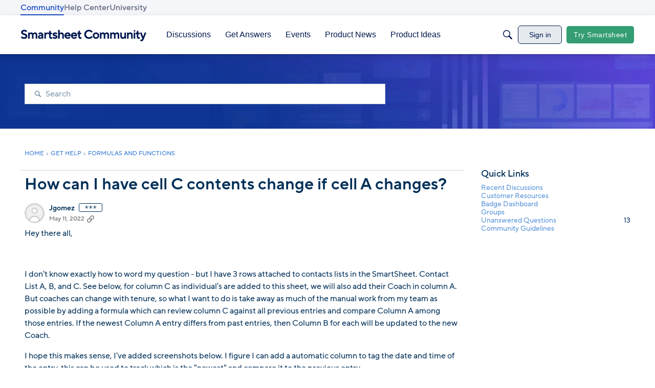

--- FILE ---
content_type: text/html; charset=utf-8
request_url: https://community.smartsheet.com/discussion/91030/how-can-i-have-cell-c-contents-change-if-cell-a-changes
body_size: 100148
content:
<!DOCTYPE html>
<html lang="en"  style="min-height: 100%;">
    <head>
        <meta charset="utf-8">
        <meta http-equiv="X-UA-Compatible" content="IE=edge">
        <meta name="viewport" content="width=device-width, initial-scale=1">
        <title>How can I have cell C contents change if cell A changes? - Smartsheet Community</title>

<meta property="og:image" content="https://us.v-cdn.net/6031209/uploads/CYG1QTEQ5LCR/image.png" />
<meta name="description" content="Hey there all, I don&#039;t know exactly how to word my question - but I have 3 rows attached to contacts lists in the SmartSheet. Contact List A, B, and C. See below, for column C as individual&#039;s are added to this sheet, we will also add their Coach in column A. But coaches can change with tenure, so what I want to do is take…" />
<meta name="theme-color" content="#003059" />
<meta property="og:site_name" content="Smartsheet Community" />
<meta property="og:title" content="How can I have cell C contents change if cell A changes? - Smartsheet Community" />
<meta property="og:description" content="Hey there all, I don&#039;t know exactly how to word my question - but I have 3 rows attached to contacts lists in the SmartSheet. Contact List A, B, and C. See below, for column C as individual&#039;s are added to this sheet, we will also add their Coach in column A. But coaches can change with tenure, so what I want to do is take…" />
<meta property="og:url" content="https://community.smartsheet.com/discussion/91030/how-can-i-have-cell-c-contents-change-if-cell-a-changes" />
<meta name="twitter:card" content="summary" />

<link rel="modulepreload" href="https://community.smartsheet.com/dist/v2/layouts/chunks/Banner.jEH5tiDp.min.js" />
<link rel="modulepreload" href="https://community.smartsheet.com/dist/v2/layouts/chunks/BannerWidget.BfYYUHFu.min.js" />
<link rel="modulepreload" href="https://community.smartsheet.com/dist/v2/layouts/chunks/Breadcrumbs.DAYmTPgZ.min.js" />
<link rel="modulepreload" href="https://community.smartsheet.com/dist/v2/layouts/chunks/QuickLinks.2Oek6mPs.min.js" />
<link rel="modulepreload" href="https://community.smartsheet.com/dist/v2/layouts/chunks/NewPostMenu.DNKY29iL.min.js" />
<link rel="modulepreload" href="https://community.smartsheet.com/dist/v2/layouts/chunks/GuestCallToActionWidget.CCG1hK5-.min.js" />
<link rel="modulepreload" href="https://community.smartsheet.com/dist/v2/layouts/chunks/addons/vanilla/OriginalPostAsset.DW64m8u1.min.js" />
<link rel="modulepreload" href="https://community.smartsheet.com/dist/v2/layouts/chunks/addons/vanilla/CreateCommentAsset.BM80U6uB.min.js" />
<link rel="modulepreload" href="https://community.smartsheet.com/dist/v2/layouts/chunks/addons/vanilla/PostAttachmentsAsset.AbHW2qfP.min.js" />
<link rel="modulepreload" href="https://community.smartsheet.com/dist/v2/layouts/chunks/addons/vanilla/PostMetaAsset.C1HRuXgk.min.js" />
<link rel="modulepreload" href="https://community.smartsheet.com/dist/v2/layouts/chunks/addons/vanilla/PostTagsAsset.DumMQpXC.min.js" />
<link rel="modulepreload" href="https://community.smartsheet.com/dist/v2/layouts/chunks/SuggestedAnswersAsset.eOGznK-3.min.js" />
<link rel="modulepreload" href="https://community.smartsheet.com/dist/v2/layouts/chunks/addons/QnA/AnswerThreadAsset.D4bnWYJd.min.js" />
<link rel="modulepreload" href="https://community.smartsheet.com/dist/v2/layouts/vendor/vendor/react-core.BgLhaSja.min.js" />
<link rel="modulepreload" href="https://community.smartsheet.com/dist/v2/layouts/entries/layouts.vvUFNYZl.min.js" />
<link rel="modulepreload" href="https://community.smartsheet.com/dist/v2/layouts/chunks/useComponentDebug.xpd8k4uY.min.js" />
<link rel="modulepreload" href="https://community.smartsheet.com/dist/v2/layouts/chunks/vendor/lodash.CM-NTfHi.min.js" />
<link rel="modulepreload" href="https://community.smartsheet.com/dist/v2/layouts/vendor/vendor/redux.D4LK-I4W.min.js" />
<link rel="modulepreload" href="https://community.smartsheet.com/dist/v2/layouts/vendor/vendor/react-spring.DXIfzgpn.min.js" />
<link rel="modulepreload" href="https://community.smartsheet.com/dist/v2/layouts/vendor/vendor/react-select.BG-kRqJv.min.js" />
<link rel="modulepreload" href="https://community.smartsheet.com/dist/v2/layouts/vendor/vendor/moment.BYTvHWBW.min.js" />
<link rel="modulepreload" href="https://community.smartsheet.com/dist/v2/layouts/chunks/breadcrumbsStyles.CNbBKlZm.min.js" />
<link rel="modulepreload" href="https://community.smartsheet.com/dist/v2/layouts/vendor/reach-utils-owner-document.esm.r2UgiAMJ.min.js" />
<link rel="modulepreload" href="https://community.smartsheet.com/dist/v2/layouts/chunks/AiFAB.Dy8Fc-0h.min.js" />
<link rel="modulepreload" href="https://community.smartsheet.com/dist/v2/layouts/chunks/CallToActionWidget.BStiXxPP.min.js" />
<link rel="modulepreload" href="https://community.smartsheet.com/dist/v2/layouts/chunks/HomeWidgetContainer.CUrrx3Az.min.js" />
<link rel="modulepreload" href="https://community.smartsheet.com/dist/v2/layouts/chunks/ContributionItem.variables.I5zgYpY6.min.js" />
<link rel="modulepreload" href="https://community.smartsheet.com/dist/v2/layouts/chunks/addons/vanilla/Reactions.variables.BNTH-oi6.min.js" />
<link rel="modulepreload" href="https://community.smartsheet.com/dist/v2/layouts/chunks/addons/vanilla/ContentItem.DGRpO8la.min.js" />
<link rel="modulepreload" href="https://community.smartsheet.com/dist/v2/layouts/chunks/SuggestedAnswerItem.BYZUTzjs.min.js" />
<link rel="modulepreload" href="https://community.smartsheet.com/dist/v2/layouts/chunks/addons/vanilla/CommentEditor.t0phdMPT.min.js" />
<link rel="modulepreload" href="https://community.smartsheet.com/dist/v2/layouts/chunks/addons/vanilla/CommentsApi.BpSIr24J.min.js" />
<link rel="modulepreload" href="https://community.smartsheet.com/dist/v2/layouts/chunks/MentionsContext.D30lrlcv.min.js" />
<link rel="modulepreload" href="https://community.smartsheet.com/dist/v2/layouts/chunks/addons/vanilla/ContentItemAttachment.BWuqqryQ.min.js" />
<link rel="modulepreload" href="https://community.smartsheet.com/dist/v2/layouts/chunks/AttachmentLayout.C2hWT7MF.min.js" />
<link rel="modulepreload" href="https://community.smartsheet.com/dist/v2/layouts/chunks/TokenItem.Cva9hJx_.min.js" />
<link rel="modulepreload" href="https://community.smartsheet.com/dist/v2/layouts/chunks/addons/dashboard/UserProfiles.types.toa7AX1Q.min.js" />
<link rel="modulepreload" href="https://community.smartsheet.com/dist/v2/layouts/chunks/addons/QnA/usePatchAnswerStatus.qULc78Sv.min.js" />
<link rel="modulepreload" href="https://community.smartsheet.com/dist/v2/layouts/chunks/Tabs.6sXXdy0H.min.js" />
<link rel="modulepreload" href="https://community.smartsheet.com/dist/v2/layouts/chunks/addons/vanilla/Comments.hooks.D3PxErPX.min.js" />
<link rel="modulepreload" href="https://community.smartsheet.com/dist/v2/layouts/chunks/addons/vanilla/CommentThreadAsset.nested.wiceN7Ky.min.js" />
<link rel="modulepreload" href="https://community.smartsheet.com/dist/v2/layouts/chunks/addons/vanilla/CommentsBulkActionsContext.CdPcwFCK.min.js" />
<link rel="modulepreload" href="https://community.smartsheet.com/dist/v2/layouts/chunks/addons/vanilla/DeleteCommentsForm.DstaAzjW.min.js" />
<link rel="modulepreload" href="https://community.smartsheet.com/dist/v2/layouts/chunks/List.BznPaCYr.min.js" />
<link rel="modulepreload" href="https://community.smartsheet.com/dist/v2/layouts/chunks/addons/vanilla/CommentsBulkActions.classes.w8QFdQLb.min.js" />
<link rel="modulepreload" href="https://community.smartsheet.com/dist/v2/layouts/chunks/addons/vanilla/CommentEdit.BHNDJyZE.min.js" />
<link rel="modulepreload" href="https://community.smartsheet.com/dist/v2/layouts/chunks/ListItem.CqhdYBmb.min.js" />
<link rel="modulepreload" href="https://community.smartsheet.com/dist/v2/layouts/chunks/ListItem.styles.uFo1z78O.min.js" />
<link rel="stylesheet" type="text/css" href="https://community.smartsheet.com/dist/v2/layouts/chunks/addons/openapi-embed/QuickLinks.C0TktU-I.css" />
<link rel="stylesheet" type="text/css" href="https://community.smartsheet.com/dist/v2/layouts/chunks/addons/openapi-embed/layouts._xHqySZ2.css" />
<link rel="stylesheet" type="text/css" href="https://community.smartsheet.com/resources/fonts/custom/font.css" />
<link rel="canonical" href="https://community.smartsheet.com/discussion/91030/how-can-i-have-cell-c-contents-change-if-cell-a-changes" />

<link rel="shortcut icon" href="https://us.v-cdn.net/6031209/uploads/UHAFF8XGMDBV/smartsheet-logo-mark-collaboration-blue.png" type="image/x-icon" />

<script type="module" nonce="b9575b689c80343747c237dadb944b6f">window['vanillaInitialLayout'] = {"query":{"layoutViewType":"post","recordType":"discussion","recordID":91030,"params":{"discussionID":91030,"sort":null,"locale":"en","siteSectionID":"0"}},"data":{"layoutID":11,"name":"August 2025 Question Post Page Layout","layoutViewType":"question","isDefault":false,"layout":[{"$seoContent":"<section><\/section>","$reactComponent":"SectionFullWidth","$reactProps":{"children":[{"$reactComponent":"BannerWidget","$seoContent":"","$reactProps":{"showTitle":false,"titleType":"none","title":"Smartsheet Community","textColor":"#FFFFFF","showDescription":false,"descriptionType":"none","description":"Find peer-to-peer information about everything Smartsheet related \u2013 from project management best practices to invaluable how-to guidance from fellow users and Smartsheet experts.","showSearch":true,"searchPlacement":"middle","spacing":[],"background":{"imageSource":"custom","image":"https:\/\/us.v-cdn.net\/6031209\/uploads\/Q2Q1M6W82JXX\/background-headers-bento-darker.jpg","useOverlay":false,"imageUrlSrcSet":{"300":"https:\/\/us.v-cdn.net\/cdn-cgi\/image\/quality=80,format=auto,fit=scale-down,height=300,width=300\/6031209\/uploads\/Q2Q1M6W82JXX\/background-headers-bento-darker.jpg","600":"https:\/\/us.v-cdn.net\/cdn-cgi\/image\/quality=80,format=auto,fit=scale-down,height=600,width=600\/6031209\/uploads\/Q2Q1M6W82JXX\/background-headers-bento-darker.jpg","800":"https:\/\/us.v-cdn.net\/cdn-cgi\/image\/quality=80,format=auto,fit=scale-down,height=800,width=800\/6031209\/uploads\/Q2Q1M6W82JXX\/background-headers-bento-darker.jpg","1200":"https:\/\/us.v-cdn.net\/cdn-cgi\/image\/quality=80,format=auto,fit=scale-down,height=1200,width=1200\/6031209\/uploads\/Q2Q1M6W82JXX\/background-headers-bento-darker.jpg","1600":"https:\/\/us.v-cdn.net\/cdn-cgi\/image\/quality=80,format=auto,fit=scale-down,height=1600,width=1600\/6031209\/uploads\/Q2Q1M6W82JXX\/background-headers-bento-darker.jpg","2000":"https:\/\/us.v-cdn.net\/cdn-cgi\/image\/quality=80,format=auto,fit=scale-down,height=2000,width=2000\/6031209\/uploads\/Q2Q1M6W82JXX\/background-headers-bento-darker.jpg"}},"initialParams":{"domain":"discussions","categoryIDs":[322],"includeChildCategories":true,"recordTypes":["discussion","comment"]}}}]}},{"$seoContent":"<section>\n<div class=\"seoSectionRow seoBreadcrumbs\"><div class='seoSectionPiece'><div class='sectionItem'><div class=\"pageBox\">\n        <ul class=\"linkList\">\n<li>\n<a href=\"https:\/\/community.smartsheet.com\/\">Home<\/a>\n<\/li>\n<li>\n<a href=\"https:\/\/community.smartsheet.com\/categories\/get-help\">Get Help<\/a>\n<\/li>\n<li>\n<a href=\"https:\/\/community.smartsheet.com\/categories\/formulas-and-functions\">Formulas and Functions<\/a>\n<\/li>\n<\/ul>\n    <\/div><\/div><\/div><\/div>\n<div class=\"seoSectionColumn mainColumn\"><div class='seoSectionPiece'><div class='sectionItem'><h1>How can I have cell C contents change if cell A changes?<\/h1>\n<div><a href=\"https:\/\/community.smartsheet.com\/profile\/Jgomez\" class=\"seoUser\">\n<img height=\"24px\" width=\"24px\" src=\"https:\/\/us.v-cdn.net\/6031209\/uploads\/defaultavatar\/nWRMFRX6I99I6.jpg\" alt=\"Photo of Jgomez\" \/>\n<span class=\"seoUserName\">Jgomez<\/span>\n<\/a><\/div>\n<div class=\"userContent\">\n<p>Hey there all,<\/p><p><br\/><\/p><p>I don't know exactly how to word my question - but I have 3 rows attached to contacts lists in the SmartSheet. Contact List A, B, and C. See below, for column C as individual's are added to this sheet, we will also add their Coach in column A. But coaches can change with tenure, so what I want to do is take away as much of the manual work from my team as possible by adding a formula which can review column C against all previous entries and compare Column A among those entries. If the newest Column A entry differs from past entries, then Column B for each will be updated to the new Coach.<\/p><p>I hope this makes sense, I've added screenshots below. I figure I can add a automatic column to tag the date and time of the entry, this can be used to track which is the \"newest\" and compare it to the previous entry.<\/p><p>Before:<\/p><span class=\"embedExternal embedImage display-large float-none\" data-embedjson=\"{&quot;url&quot;:&quot;https:\\\/\\\/us.v-cdn.net\\\/6031209\\\/uploads\\\/CYG1QTEQ5LCR\\\/image.png&quot;,&quot;name&quot;:&quot;image.png&quot;,&quot;type&quot;:&quot;image\\\/png&quot;,&quot;size&quot;:11316,&quot;width&quot;:639,&quot;height&quot;:227,&quot;displaySize&quot;:&quot;large&quot;,&quot;float&quot;:&quot;none&quot;,&quot;embedType&quot;:&quot;image&quot;}\">\n    <span class=\"embedExternal-content\">\n        <a class=\"embedImage-link\" href=\"https:\/\/us.v-cdn.net\/6031209\/uploads\/CYG1QTEQ5LCR\/image.png\" rel=\"nofollow noopener ugc\" target=\"_blank\">\n            <img class=\"embedImage-img\" src=\"https:\/\/us.v-cdn.net\/6031209\/uploads\/CYG1QTEQ5LCR\/image.png\" alt=\"image.png\" height=\"227\" width=\"639\" loading=\"lazy\" data-display-size=\"large\" data-float=\"none\" data-type=\"image\/png\" data-embed-type=\"image\" srcset=\"https:\/\/us.v-cdn.net\/cdn-cgi\/image\/quality=80,format=auto,fit=scale-down,height=300,width=300\/6031209\/uploads\/CYG1QTEQ5LCR\/image.png 300w, https:\/\/us.v-cdn.net\/cdn-cgi\/image\/quality=80,format=auto,fit=scale-down,height=600,width=600\/6031209\/uploads\/CYG1QTEQ5LCR\/image.png 600w, https:\/\/us.v-cdn.net\/cdn-cgi\/image\/quality=80,format=auto,fit=scale-down,height=800,width=800\/6031209\/uploads\/CYG1QTEQ5LCR\/image.png 800w, https:\/\/us.v-cdn.net\/cdn-cgi\/image\/quality=80,format=auto,fit=scale-down,height=1200,width=1200\/6031209\/uploads\/CYG1QTEQ5LCR\/image.png 1200w, https:\/\/us.v-cdn.net\/cdn-cgi\/image\/quality=80,format=auto,fit=scale-down,height=1600,width=1600\/6031209\/uploads\/CYG1QTEQ5LCR\/image.png 1600w, https:\/\/us.v-cdn.net\/cdn-cgi\/image\/quality=80,format=auto,fit=scale-down,height=2000,width=2000\/6031209\/uploads\/CYG1QTEQ5LCR\/image.png 2000w, https:\/\/us.v-cdn.net\/6031209\/uploads\/CYG1QTEQ5LCR\/image.png\" sizes=\"100vw\"><\/img><\/a>\n    <\/span>\n<\/span>\n<p>After:<\/p><span class=\"embedExternal embedImage display-large float-none\" data-embedjson=\"{&quot;url&quot;:&quot;https:\\\/\\\/us.v-cdn.net\\\/6031209\\\/uploads\\\/3C4ONQ5MQINH\\\/image.png&quot;,&quot;name&quot;:&quot;image.png&quot;,&quot;type&quot;:&quot;image\\\/png&quot;,&quot;size&quot;:13024,&quot;width&quot;:639,&quot;height&quot;:227,&quot;displaySize&quot;:&quot;large&quot;,&quot;float&quot;:&quot;none&quot;,&quot;embedType&quot;:&quot;image&quot;}\">\n    <span class=\"embedExternal-content\">\n        <a class=\"embedImage-link\" href=\"https:\/\/us.v-cdn.net\/6031209\/uploads\/3C4ONQ5MQINH\/image.png\" rel=\"nofollow noopener ugc\" target=\"_blank\">\n            <img class=\"embedImage-img\" src=\"https:\/\/us.v-cdn.net\/6031209\/uploads\/3C4ONQ5MQINH\/image.png\" alt=\"image.png\" height=\"227\" width=\"639\" loading=\"lazy\" data-display-size=\"large\" data-float=\"none\" data-type=\"image\/png\" data-embed-type=\"image\" srcset=\"https:\/\/us.v-cdn.net\/cdn-cgi\/image\/quality=80,format=auto,fit=scale-down,height=300,width=300\/6031209\/uploads\/3C4ONQ5MQINH\/image.png 300w, https:\/\/us.v-cdn.net\/cdn-cgi\/image\/quality=80,format=auto,fit=scale-down,height=600,width=600\/6031209\/uploads\/3C4ONQ5MQINH\/image.png 600w, https:\/\/us.v-cdn.net\/cdn-cgi\/image\/quality=80,format=auto,fit=scale-down,height=800,width=800\/6031209\/uploads\/3C4ONQ5MQINH\/image.png 800w, https:\/\/us.v-cdn.net\/cdn-cgi\/image\/quality=80,format=auto,fit=scale-down,height=1200,width=1200\/6031209\/uploads\/3C4ONQ5MQINH\/image.png 1200w, https:\/\/us.v-cdn.net\/cdn-cgi\/image\/quality=80,format=auto,fit=scale-down,height=1600,width=1600\/6031209\/uploads\/3C4ONQ5MQINH\/image.png 1600w, https:\/\/us.v-cdn.net\/cdn-cgi\/image\/quality=80,format=auto,fit=scale-down,height=2000,width=2000\/6031209\/uploads\/3C4ONQ5MQINH\/image.png 2000w, https:\/\/us.v-cdn.net\/6031209\/uploads\/3C4ONQ5MQINH\/image.png\" sizes=\"100vw\"><\/img><\/a>\n    <\/span>\n<\/span>\n<p><br\/><\/p><p>I was thinking a combined If\/Match or even combined Vlookup formula - but I'm just not good enough to think through it for this one. Any help is appreciated!<\/p>\n<\/div><\/div><div class='sectionItem'><div class=\"pageBox\">\n        <div class=\"pageHeadingBox\">\n        <h2>Find more posts tagged with<\/h2>                    <\/div>\n        \n    <\/div><\/div><div class='sectionItem'><div class=\"pageBox\">\n            <h2>Accepted answers<\/h2>\n        <h2>All comments<\/h2>\n    <div class=\"comment separated\">\n        <div><a href=\"https:\/\/community.smartsheet.com\/profile\/Mike%20TV\" class=\"seoUser\">\n<img height=\"24px\" width=\"24px\" src=\"https:\/\/us.v-cdn.net\/6031209\/uploads\/defaultavatar\/nWRMFRX6I99I6.jpg\" alt=\"Photo of Mike TV\" \/>\n<span class=\"seoUserName\">Mike TV<\/span>\n<\/a><\/div>\n        <div class=\"userContent\"><p><a class=\"atMention\" data-username=\"Jgomez\" data-userid=\"144753\" href=\"https:\/\/community.smartsheet.com\/profile\/Jgomez\">@Jgomez<\/a> <\/p><p>I recommend creating a database sheet of coaches such as this:<\/p><span class=\"embedExternal embedImage display-medium float-none\" data-embedjson=\"{&quot;url&quot;:&quot;https:\\\/\\\/us.v-cdn.net\\\/6031209\\\/uploads\\\/1OYPUQY02ICD\\\/image.png&quot;,&quot;name&quot;:&quot;image.png&quot;,&quot;type&quot;:&quot;image\\\/png&quot;,&quot;size&quot;:6368,&quot;width&quot;:313,&quot;height&quot;:198,&quot;displaySize&quot;:&quot;medium&quot;,&quot;float&quot;:&quot;none&quot;,&quot;embedType&quot;:&quot;image&quot;}\">\n    <span class=\"embedExternal-content\">\n        <a class=\"embedImage-link\" href=\"https:\/\/us.v-cdn.net\/6031209\/uploads\/1OYPUQY02ICD\/image.png\" rel=\"nofollow noopener ugc\" target=\"_blank\">\n            <img class=\"embedImage-img\" src=\"https:\/\/us.v-cdn.net\/6031209\/uploads\/1OYPUQY02ICD\/image.png\" alt=\"image.png\" height=\"198\" width=\"313\" loading=\"lazy\" data-display-size=\"medium\" data-float=\"none\" data-type=\"image\/png\" data-embed-type=\"image\" srcset=\"https:\/\/us.v-cdn.net\/cdn-cgi\/image\/quality=80,format=auto,fit=scale-down,height=300,width=300\/6031209\/uploads\/1OYPUQY02ICD\/image.png 300w, https:\/\/us.v-cdn.net\/cdn-cgi\/image\/quality=80,format=auto,fit=scale-down,height=600,width=600\/6031209\/uploads\/1OYPUQY02ICD\/image.png 600w, https:\/\/us.v-cdn.net\/cdn-cgi\/image\/quality=80,format=auto,fit=scale-down,height=800,width=800\/6031209\/uploads\/1OYPUQY02ICD\/image.png 800w, https:\/\/us.v-cdn.net\/cdn-cgi\/image\/quality=80,format=auto,fit=scale-down,height=1200,width=1200\/6031209\/uploads\/1OYPUQY02ICD\/image.png 1200w, https:\/\/us.v-cdn.net\/cdn-cgi\/image\/quality=80,format=auto,fit=scale-down,height=1600,width=1600\/6031209\/uploads\/1OYPUQY02ICD\/image.png 1600w, https:\/\/us.v-cdn.net\/cdn-cgi\/image\/quality=80,format=auto,fit=scale-down,height=2000,width=2000\/6031209\/uploads\/1OYPUQY02ICD\/image.png 2000w, https:\/\/us.v-cdn.net\/6031209\/uploads\/1OYPUQY02ICD\/image.png\" sizes=\"100vw\"><\/img><\/a>\n    <\/span>\n<\/span>\n<p>Then you can index match on your active sheet something that looks like this:<\/p><span class=\"embedExternal embedImage display-large float-none\" data-embedjson=\"{&quot;url&quot;:&quot;https:\\\/\\\/us.v-cdn.net\\\/6031209\\\/uploads\\\/R43022WEL8V4\\\/image.png&quot;,&quot;name&quot;:&quot;image.png&quot;,&quot;type&quot;:&quot;image\\\/png&quot;,&quot;size&quot;:10811,&quot;width&quot;:464,&quot;height&quot;:192,&quot;displaySize&quot;:&quot;large&quot;,&quot;float&quot;:&quot;none&quot;,&quot;embedType&quot;:&quot;image&quot;}\">\n    <span class=\"embedExternal-content\">\n        <a class=\"embedImage-link\" href=\"https:\/\/us.v-cdn.net\/6031209\/uploads\/R43022WEL8V4\/image.png\" rel=\"nofollow noopener ugc\" target=\"_blank\">\n            <img class=\"embedImage-img\" src=\"https:\/\/us.v-cdn.net\/6031209\/uploads\/R43022WEL8V4\/image.png\" alt=\"image.png\" height=\"192\" width=\"464\" loading=\"lazy\" data-display-size=\"large\" data-float=\"none\" data-type=\"image\/png\" data-embed-type=\"image\" srcset=\"https:\/\/us.v-cdn.net\/cdn-cgi\/image\/quality=80,format=auto,fit=scale-down,height=300,width=300\/6031209\/uploads\/R43022WEL8V4\/image.png 300w, https:\/\/us.v-cdn.net\/cdn-cgi\/image\/quality=80,format=auto,fit=scale-down,height=600,width=600\/6031209\/uploads\/R43022WEL8V4\/image.png 600w, https:\/\/us.v-cdn.net\/cdn-cgi\/image\/quality=80,format=auto,fit=scale-down,height=800,width=800\/6031209\/uploads\/R43022WEL8V4\/image.png 800w, https:\/\/us.v-cdn.net\/cdn-cgi\/image\/quality=80,format=auto,fit=scale-down,height=1200,width=1200\/6031209\/uploads\/R43022WEL8V4\/image.png 1200w, https:\/\/us.v-cdn.net\/cdn-cgi\/image\/quality=80,format=auto,fit=scale-down,height=1600,width=1600\/6031209\/uploads\/R43022WEL8V4\/image.png 1600w, https:\/\/us.v-cdn.net\/cdn-cgi\/image\/quality=80,format=auto,fit=scale-down,height=2000,width=2000\/6031209\/uploads\/R43022WEL8V4\/image.png 2000w, https:\/\/us.v-cdn.net\/6031209\/uploads\/R43022WEL8V4\/image.png\" sizes=\"100vw\"><\/img><\/a>\n    <\/span>\n<\/span>\n<p>Current Coach formula:<\/p><p>=INDEX({Coach Name}, MATCH(\"Active\", {Coach Status}, 0))<\/p><p>{Coach Name} is a cross-sheet reference to the Coach column in my first screenshot and {Coach Status} is a cross-sheet reference to the Status column in the first screenshot.<\/p><\/div>\n    <\/div>\n\n\n    <\/div><\/div><div class='sectionItem'><div class=\"pageBox\">\n        <div class=\"pageHeadingBox\">\n        <h2>Sign in to join the conversation!<\/h2>                    <\/div>\n        <ul class=\"linkList\">\n<li>\n<a href=\"https:\/\/community.smartsheet.com\/entry\/signin\">Sign In<\/a>\n<\/li>\n<li>\n<a href=\"https:\/\/community.smartsheet.com\/entry\/register\">Register<\/a>\n<\/li>\n<\/ul>\n    <\/div><\/div><\/div><\/div>\n<div class=\"seoSectionColumn\"><div class='seoSectionPiece'><div class='sectionItem'><div class=\"pageBox\">\n        <ul class=\"linkList\">\n<\/ul>\n    <\/div><\/div><div class='sectionItem'><div class=\"pageBox\">\n        <div class=\"pageHeadingBox\">\n        <h2>Quick Links<\/h2>                    <\/div>\n        <ul class=\"linkList\">\n<li>\n<a href=\"\/discussions\">Recent Discussions<\/a>\n<\/li>\n<li>\n<a href=\"\/categories\/smartsheet-customer-resources\">Customer Resources<\/a>\n<\/li>\n<li>\n<a href=\"\/badges\">Badge Dashboard<\/a>\n<\/li>\n<li>\n<a href=\"\/discussions\/bookmarked\">My Bookmarks<\/a>\n<\/li>\n<li>\n<a href=\"\/discussions\/mine\">My Discussons<\/a>\n<\/li>\n<li>\n<a href=\"\/drafts\">My Drafts<\/a>\n<\/li>\n<li>\n<a href=\"\/groups\">Groups<\/a>\n<\/li>\n<li>\n<a href=\"\/discussions\/unanswered\">Unanswered Questions<\/a>\n<\/li>\n<li>\n<a href=\"\/discussion\/64734\/p1\">Community Guidelines<\/a>\n<\/li>\n<\/ul>\n    <\/div><\/div><div class='sectionItem'><div class=\"error\">\n<h3><strong>Component react.discussion.discussions had an error.<\/strong><\/p><\/h3>\n<p>ref must be one of: categoryID, siteSectionID, category, category\/categoryID, category\/name, category\/description, category\/url, category\/allowedDiscussionTypes, locale, siteSection, siteSection\/basePath, siteSection\/contentLocale, siteSection\/sectionGroup, siteSection\/sectionID, siteSection\/name, siteSection\/description, siteSection\/apps, siteSection\/attributes, layoutViewType, discussionID, commentID, page, latest, sort, sortType, lookupSort, discussion, discussion\/name, tags, breadcrumbs, discussionApiParams, serverDraftID, serverDraft.<\/p>\n<\/div><\/div><\/div><\/div>\n<\/section>","$reactComponent":"SectionTwoColumns","$reactProps":{"isInverted":false,"mainBottom":[{"$reactComponent":"OriginalPostAsset","$seoContent":"<h1>How can I have cell C contents change if cell A changes?<\/h1>\n<div><a href=\"https:\/\/community.smartsheet.com\/profile\/Jgomez\" class=\"seoUser\">\n<img height=\"24px\" width=\"24px\" src=\"https:\/\/us.v-cdn.net\/6031209\/uploads\/defaultavatar\/nWRMFRX6I99I6.jpg\" alt=\"Photo of Jgomez\" \/>\n<span class=\"seoUserName\">Jgomez<\/span>\n<\/a><\/div>\n<div class=\"userContent\">\n<p>Hey there all,<\/p><p><br\/><\/p><p>I don't know exactly how to word my question - but I have 3 rows attached to contacts lists in the SmartSheet. Contact List A, B, and C. See below, for column C as individual's are added to this sheet, we will also add their Coach in column A. But coaches can change with tenure, so what I want to do is take away as much of the manual work from my team as possible by adding a formula which can review column C against all previous entries and compare Column A among those entries. If the newest Column A entry differs from past entries, then Column B for each will be updated to the new Coach.<\/p><p>I hope this makes sense, I've added screenshots below. I figure I can add a automatic column to tag the date and time of the entry, this can be used to track which is the \"newest\" and compare it to the previous entry.<\/p><p>Before:<\/p><span class=\"embedExternal embedImage display-large float-none\" data-embedjson=\"{&quot;url&quot;:&quot;https:\\\/\\\/us.v-cdn.net\\\/6031209\\\/uploads\\\/CYG1QTEQ5LCR\\\/image.png&quot;,&quot;name&quot;:&quot;image.png&quot;,&quot;type&quot;:&quot;image\\\/png&quot;,&quot;size&quot;:11316,&quot;width&quot;:639,&quot;height&quot;:227,&quot;displaySize&quot;:&quot;large&quot;,&quot;float&quot;:&quot;none&quot;,&quot;embedType&quot;:&quot;image&quot;}\">\n    <span class=\"embedExternal-content\">\n        <a class=\"embedImage-link\" href=\"https:\/\/us.v-cdn.net\/6031209\/uploads\/CYG1QTEQ5LCR\/image.png\" rel=\"nofollow noopener ugc\" target=\"_blank\">\n            <img class=\"embedImage-img\" src=\"https:\/\/us.v-cdn.net\/6031209\/uploads\/CYG1QTEQ5LCR\/image.png\" alt=\"image.png\" height=\"227\" width=\"639\" loading=\"lazy\" data-display-size=\"large\" data-float=\"none\" data-type=\"image\/png\" data-embed-type=\"image\" srcset=\"https:\/\/us.v-cdn.net\/cdn-cgi\/image\/quality=80,format=auto,fit=scale-down,height=300,width=300\/6031209\/uploads\/CYG1QTEQ5LCR\/image.png 300w, https:\/\/us.v-cdn.net\/cdn-cgi\/image\/quality=80,format=auto,fit=scale-down,height=600,width=600\/6031209\/uploads\/CYG1QTEQ5LCR\/image.png 600w, https:\/\/us.v-cdn.net\/cdn-cgi\/image\/quality=80,format=auto,fit=scale-down,height=800,width=800\/6031209\/uploads\/CYG1QTEQ5LCR\/image.png 800w, https:\/\/us.v-cdn.net\/cdn-cgi\/image\/quality=80,format=auto,fit=scale-down,height=1200,width=1200\/6031209\/uploads\/CYG1QTEQ5LCR\/image.png 1200w, https:\/\/us.v-cdn.net\/cdn-cgi\/image\/quality=80,format=auto,fit=scale-down,height=1600,width=1600\/6031209\/uploads\/CYG1QTEQ5LCR\/image.png 1600w, https:\/\/us.v-cdn.net\/cdn-cgi\/image\/quality=80,format=auto,fit=scale-down,height=2000,width=2000\/6031209\/uploads\/CYG1QTEQ5LCR\/image.png 2000w, https:\/\/us.v-cdn.net\/6031209\/uploads\/CYG1QTEQ5LCR\/image.png\" sizes=\"100vw\"><\/img><\/a>\n    <\/span>\n<\/span>\n<p>After:<\/p><span class=\"embedExternal embedImage display-large float-none\" data-embedjson=\"{&quot;url&quot;:&quot;https:\\\/\\\/us.v-cdn.net\\\/6031209\\\/uploads\\\/3C4ONQ5MQINH\\\/image.png&quot;,&quot;name&quot;:&quot;image.png&quot;,&quot;type&quot;:&quot;image\\\/png&quot;,&quot;size&quot;:13024,&quot;width&quot;:639,&quot;height&quot;:227,&quot;displaySize&quot;:&quot;large&quot;,&quot;float&quot;:&quot;none&quot;,&quot;embedType&quot;:&quot;image&quot;}\">\n    <span class=\"embedExternal-content\">\n        <a class=\"embedImage-link\" href=\"https:\/\/us.v-cdn.net\/6031209\/uploads\/3C4ONQ5MQINH\/image.png\" rel=\"nofollow noopener ugc\" target=\"_blank\">\n            <img class=\"embedImage-img\" src=\"https:\/\/us.v-cdn.net\/6031209\/uploads\/3C4ONQ5MQINH\/image.png\" alt=\"image.png\" height=\"227\" width=\"639\" loading=\"lazy\" data-display-size=\"large\" data-float=\"none\" data-type=\"image\/png\" data-embed-type=\"image\" srcset=\"https:\/\/us.v-cdn.net\/cdn-cgi\/image\/quality=80,format=auto,fit=scale-down,height=300,width=300\/6031209\/uploads\/3C4ONQ5MQINH\/image.png 300w, https:\/\/us.v-cdn.net\/cdn-cgi\/image\/quality=80,format=auto,fit=scale-down,height=600,width=600\/6031209\/uploads\/3C4ONQ5MQINH\/image.png 600w, https:\/\/us.v-cdn.net\/cdn-cgi\/image\/quality=80,format=auto,fit=scale-down,height=800,width=800\/6031209\/uploads\/3C4ONQ5MQINH\/image.png 800w, https:\/\/us.v-cdn.net\/cdn-cgi\/image\/quality=80,format=auto,fit=scale-down,height=1200,width=1200\/6031209\/uploads\/3C4ONQ5MQINH\/image.png 1200w, https:\/\/us.v-cdn.net\/cdn-cgi\/image\/quality=80,format=auto,fit=scale-down,height=1600,width=1600\/6031209\/uploads\/3C4ONQ5MQINH\/image.png 1600w, https:\/\/us.v-cdn.net\/cdn-cgi\/image\/quality=80,format=auto,fit=scale-down,height=2000,width=2000\/6031209\/uploads\/3C4ONQ5MQINH\/image.png 2000w, https:\/\/us.v-cdn.net\/6031209\/uploads\/3C4ONQ5MQINH\/image.png\" sizes=\"100vw\"><\/img><\/a>\n    <\/span>\n<\/span>\n<p><br\/><\/p><p>I was thinking a combined If\/Match or even combined Vlookup formula - but I'm just not good enough to think through it for this one. Any help is appreciated!<\/p>\n<\/div>","$reactProps":{"discussion":{"discussionID":91030,"type":"question","name":"How can I have cell C contents change if cell A changes?","body":"<p>Hey there all,<\/p><p><br\/><\/p><p>I don't know exactly how to word my question - but I have 3 rows attached to contacts lists in the SmartSheet. Contact List A, B, and C. See below, for column C as individual's are added to this sheet, we will also add their Coach in column A. But coaches can change with tenure, so what I want to do is take away as much of the manual work from my team as possible by adding a formula which can review column C against all previous entries and compare Column A among those entries. If the newest Column A entry differs from past entries, then Column B for each will be updated to the new Coach.<\/p><p>I hope this makes sense, I've added screenshots below. I figure I can add a automatic column to tag the date and time of the entry, this can be used to track which is the \"newest\" and compare it to the previous entry.<\/p><p>Before:<\/p><span class=\"embedExternal embedImage display-large float-none\" data-embedjson=\"{&quot;url&quot;:&quot;https:\\\/\\\/us.v-cdn.net\\\/6031209\\\/uploads\\\/CYG1QTEQ5LCR\\\/image.png&quot;,&quot;name&quot;:&quot;image.png&quot;,&quot;type&quot;:&quot;image\\\/png&quot;,&quot;size&quot;:11316,&quot;width&quot;:639,&quot;height&quot;:227,&quot;displaySize&quot;:&quot;large&quot;,&quot;float&quot;:&quot;none&quot;,&quot;embedType&quot;:&quot;image&quot;}\">\n    <span class=\"embedExternal-content\">\n        <a class=\"embedImage-link\" href=\"https:\/\/us.v-cdn.net\/6031209\/uploads\/CYG1QTEQ5LCR\/image.png\" rel=\"nofollow noopener ugc\" target=\"_blank\">\n            <img class=\"embedImage-img\" src=\"https:\/\/us.v-cdn.net\/6031209\/uploads\/CYG1QTEQ5LCR\/image.png\" alt=\"image.png\" height=\"227\" width=\"639\" loading=\"lazy\" data-display-size=\"large\" data-float=\"none\" data-type=\"image\/png\" data-embed-type=\"image\" srcset=\"https:\/\/us.v-cdn.net\/cdn-cgi\/image\/quality=80,format=auto,fit=scale-down,height=300,width=300\/6031209\/uploads\/CYG1QTEQ5LCR\/image.png 300w, https:\/\/us.v-cdn.net\/cdn-cgi\/image\/quality=80,format=auto,fit=scale-down,height=600,width=600\/6031209\/uploads\/CYG1QTEQ5LCR\/image.png 600w, https:\/\/us.v-cdn.net\/cdn-cgi\/image\/quality=80,format=auto,fit=scale-down,height=800,width=800\/6031209\/uploads\/CYG1QTEQ5LCR\/image.png 800w, https:\/\/us.v-cdn.net\/cdn-cgi\/image\/quality=80,format=auto,fit=scale-down,height=1200,width=1200\/6031209\/uploads\/CYG1QTEQ5LCR\/image.png 1200w, https:\/\/us.v-cdn.net\/cdn-cgi\/image\/quality=80,format=auto,fit=scale-down,height=1600,width=1600\/6031209\/uploads\/CYG1QTEQ5LCR\/image.png 1600w, https:\/\/us.v-cdn.net\/cdn-cgi\/image\/quality=80,format=auto,fit=scale-down,height=2000,width=2000\/6031209\/uploads\/CYG1QTEQ5LCR\/image.png 2000w, https:\/\/us.v-cdn.net\/6031209\/uploads\/CYG1QTEQ5LCR\/image.png\" sizes=\"100vw\"><\/img><\/a>\n    <\/span>\n<\/span>\n<p>After:<\/p><span class=\"embedExternal embedImage display-large float-none\" data-embedjson=\"{&quot;url&quot;:&quot;https:\\\/\\\/us.v-cdn.net\\\/6031209\\\/uploads\\\/3C4ONQ5MQINH\\\/image.png&quot;,&quot;name&quot;:&quot;image.png&quot;,&quot;type&quot;:&quot;image\\\/png&quot;,&quot;size&quot;:13024,&quot;width&quot;:639,&quot;height&quot;:227,&quot;displaySize&quot;:&quot;large&quot;,&quot;float&quot;:&quot;none&quot;,&quot;embedType&quot;:&quot;image&quot;}\">\n    <span class=\"embedExternal-content\">\n        <a class=\"embedImage-link\" href=\"https:\/\/us.v-cdn.net\/6031209\/uploads\/3C4ONQ5MQINH\/image.png\" rel=\"nofollow noopener ugc\" target=\"_blank\">\n            <img class=\"embedImage-img\" src=\"https:\/\/us.v-cdn.net\/6031209\/uploads\/3C4ONQ5MQINH\/image.png\" alt=\"image.png\" height=\"227\" width=\"639\" loading=\"lazy\" data-display-size=\"large\" data-float=\"none\" data-type=\"image\/png\" data-embed-type=\"image\" srcset=\"https:\/\/us.v-cdn.net\/cdn-cgi\/image\/quality=80,format=auto,fit=scale-down,height=300,width=300\/6031209\/uploads\/3C4ONQ5MQINH\/image.png 300w, https:\/\/us.v-cdn.net\/cdn-cgi\/image\/quality=80,format=auto,fit=scale-down,height=600,width=600\/6031209\/uploads\/3C4ONQ5MQINH\/image.png 600w, https:\/\/us.v-cdn.net\/cdn-cgi\/image\/quality=80,format=auto,fit=scale-down,height=800,width=800\/6031209\/uploads\/3C4ONQ5MQINH\/image.png 800w, https:\/\/us.v-cdn.net\/cdn-cgi\/image\/quality=80,format=auto,fit=scale-down,height=1200,width=1200\/6031209\/uploads\/3C4ONQ5MQINH\/image.png 1200w, https:\/\/us.v-cdn.net\/cdn-cgi\/image\/quality=80,format=auto,fit=scale-down,height=1600,width=1600\/6031209\/uploads\/3C4ONQ5MQINH\/image.png 1600w, https:\/\/us.v-cdn.net\/cdn-cgi\/image\/quality=80,format=auto,fit=scale-down,height=2000,width=2000\/6031209\/uploads\/3C4ONQ5MQINH\/image.png 2000w, https:\/\/us.v-cdn.net\/6031209\/uploads\/3C4ONQ5MQINH\/image.png\" sizes=\"100vw\"><\/img><\/a>\n    <\/span>\n<\/span>\n<p><br\/><\/p><p>I was thinking a combined If\/Match or even combined Vlookup formula - but I'm just not good enough to think through it for this one. Any help is appreciated!<\/p>","categoryID":322,"dateInserted":"2022-05-11T21:13:30+00:00","dateUpdated":null,"dateLastComment":"2022-05-11T21:35:35+00:00","insertUserID":144753,"insertUser":{"userID":144753,"name":"Jgomez","url":"https:\/\/community.smartsheet.com\/profile\/Jgomez","photoUrl":"https:\/\/us.v-cdn.net\/6031209\/uploads\/defaultavatar\/nWRMFRX6I99I6.jpg","dateLastActive":"2024-03-06T16:35:28+00:00","banned":0,"punished":0,"private":false,"label":"\u272d\u272d\u272d","labelHtml":"\u272d\u272d\u272d","badges":null,"signature":null},"updateUserID":null,"lastUserID":145151,"lastUser":{"userID":145151,"name":"Mike TV","url":"https:\/\/community.smartsheet.com\/profile\/Mike%20TV","photoUrl":"https:\/\/us.v-cdn.net\/6031209\/uploads\/defaultavatar\/nWRMFRX6I99I6.jpg","dateLastActive":"2024-10-30T19:09:00+00:00","banned":0,"punished":0,"private":false,"label":"\u272d\u272d\u272d\u272d\u272d\u272d","labelHtml":"\u272d\u272d\u272d\u272d\u272d\u272d"},"pinned":false,"pinLocation":null,"closed":false,"announce":false,"sink":false,"countComments":1,"countViews":133,"score":null,"hot":1,"url":"https:\/\/community.smartsheet.com\/discussion\/91030\/how-can-i-have-cell-c-contents-change-if-cell-a-changes","canonicalUrl":"https:\/\/community.smartsheet.com\/discussion\/91030\/how-can-i-have-cell-c-contents-change-if-cell-a-changes","format":"Rich","labelCodes":["Answered"],"breadcrumbs":[{"name":"Home","url":"https:\/\/community.smartsheet.com\/"},{"name":"Get Help","url":"https:\/\/community.smartsheet.com\/categories\/get-help"},{"name":"Formulas and Functions","url":"https:\/\/community.smartsheet.com\/categories\/formulas-and-functions"}],"groupID":null,"statusID":2,"image":{"url":"https:\/\/us.v-cdn.net\/6031209\/uploads\/CYG1QTEQ5LCR\/image.png","urlSrcSet":{"300":"https:\/\/us.v-cdn.net\/cdn-cgi\/image\/quality=80,format=auto,fit=scale-down,height=300,width=300\/6031209\/uploads\/CYG1QTEQ5LCR\/image.png","600":"https:\/\/us.v-cdn.net\/cdn-cgi\/image\/quality=80,format=auto,fit=scale-down,height=600,width=600\/6031209\/uploads\/CYG1QTEQ5LCR\/image.png","800":"https:\/\/us.v-cdn.net\/cdn-cgi\/image\/quality=80,format=auto,fit=scale-down,height=800,width=800\/6031209\/uploads\/CYG1QTEQ5LCR\/image.png","1200":"https:\/\/us.v-cdn.net\/cdn-cgi\/image\/quality=80,format=auto,fit=scale-down,height=1200,width=1200\/6031209\/uploads\/CYG1QTEQ5LCR\/image.png","1600":"https:\/\/us.v-cdn.net\/cdn-cgi\/image\/quality=80,format=auto,fit=scale-down,height=1600,width=1600\/6031209\/uploads\/CYG1QTEQ5LCR\/image.png","2000":"https:\/\/us.v-cdn.net\/cdn-cgi\/image\/quality=80,format=auto,fit=scale-down,height=2000,width=2000\/6031209\/uploads\/CYG1QTEQ5LCR\/image.png"},"alt":"image.png"},"images":[{"url":"https:\/\/us.v-cdn.net\/6031209\/uploads\/CYG1QTEQ5LCR\/image.png","urlSrcSet":{"300":"https:\/\/us.v-cdn.net\/cdn-cgi\/image\/quality=80,format=auto,fit=scale-down,height=300,width=300\/6031209\/uploads\/CYG1QTEQ5LCR\/image.png","600":"https:\/\/us.v-cdn.net\/cdn-cgi\/image\/quality=80,format=auto,fit=scale-down,height=600,width=600\/6031209\/uploads\/CYG1QTEQ5LCR\/image.png","800":"https:\/\/us.v-cdn.net\/cdn-cgi\/image\/quality=80,format=auto,fit=scale-down,height=800,width=800\/6031209\/uploads\/CYG1QTEQ5LCR\/image.png","1200":"https:\/\/us.v-cdn.net\/cdn-cgi\/image\/quality=80,format=auto,fit=scale-down,height=1200,width=1200\/6031209\/uploads\/CYG1QTEQ5LCR\/image.png","1600":"https:\/\/us.v-cdn.net\/cdn-cgi\/image\/quality=80,format=auto,fit=scale-down,height=1600,width=1600\/6031209\/uploads\/CYG1QTEQ5LCR\/image.png","2000":"https:\/\/us.v-cdn.net\/cdn-cgi\/image\/quality=80,format=auto,fit=scale-down,height=2000,width=2000\/6031209\/uploads\/CYG1QTEQ5LCR\/image.png"},"alt":"image.png"},{"url":"https:\/\/us.v-cdn.net\/6031209\/uploads\/3C4ONQ5MQINH\/image.png","urlSrcSet":{"300":"https:\/\/us.v-cdn.net\/cdn-cgi\/image\/quality=80,format=auto,fit=scale-down,height=300,width=300\/6031209\/uploads\/3C4ONQ5MQINH\/image.png","600":"https:\/\/us.v-cdn.net\/cdn-cgi\/image\/quality=80,format=auto,fit=scale-down,height=600,width=600\/6031209\/uploads\/3C4ONQ5MQINH\/image.png","800":"https:\/\/us.v-cdn.net\/cdn-cgi\/image\/quality=80,format=auto,fit=scale-down,height=800,width=800\/6031209\/uploads\/3C4ONQ5MQINH\/image.png","1200":"https:\/\/us.v-cdn.net\/cdn-cgi\/image\/quality=80,format=auto,fit=scale-down,height=1200,width=1200\/6031209\/uploads\/3C4ONQ5MQINH\/image.png","1600":"https:\/\/us.v-cdn.net\/cdn-cgi\/image\/quality=80,format=auto,fit=scale-down,height=1600,width=1600\/6031209\/uploads\/3C4ONQ5MQINH\/image.png","2000":"https:\/\/us.v-cdn.net\/cdn-cgi\/image\/quality=80,format=auto,fit=scale-down,height=2000,width=2000\/6031209\/uploads\/3C4ONQ5MQINH\/image.png"},"alt":"image.png"}],"attributes":{"question":{"status":"answered","dateAccepted":null,"dateAnswered":"2022-05-11T21:35:35+00:00","acceptedAnswers":[]}},"reactions":[{"tagID":3,"urlcode":"Promote","name":"Promote","class":"Positive","hasReacted":false,"reactionValue":5,"count":0},{"tagID":5,"urlcode":"Insightful","name":"Insightful","class":"Positive","hasReacted":false,"reactionValue":1,"count":0},{"tagID":11,"urlcode":"Up","name":"Vote Up","class":"Positive","hasReacted":false,"reactionValue":1,"count":0},{"tagID":13,"urlcode":"Awesome","name":"Awesome","class":"Positive","hasReacted":false,"reactionValue":1,"count":0}],"tags":[],"postMeta":[],"permissions":{"comments.add":false,"comments.delete":false,"comments.edit":false,"discussions.add":false,"discussions.announce":false,"discussions.close":false,"discussions.delete":false,"discussions.edit":false,"discussions.sink":false,"discussions.view":true,"posts.moderate":false},"tagIDs":[],"bookmarked":false,"unread":false,"dismissed":false,"muted":false,"dateLastViewed":null,"category":{"categoryID":322,"name":"Formulas and Functions","description":"Ask for help with your formula and find examples of how others use formulas and functions to solve a similar problem.","url":"https:\/\/community.smartsheet.com\/categories\/formulas-and-functions","allowedDiscussionTypes":["discussion","question"]},"updateUser":{"userID":0,"name":"unknown","url":"https:\/\/community.smartsheet.com\/profile\/unknown","photoUrl":"https:\/\/us.v-cdn.net\/6031209\/uploads\/defaultavatar\/nWRMFRX6I99I6.jpg","dateLastActive":"2026-01-24T07:24:48+00:00","banned":0,"private":false}},"discussionApiParams":{"expand":["tags","insertUser","updateUser","breadcrumbs","reactions","attachments","reportMeta","category","permissions","dateLastViewed","insertUser.badges","warnings","insertUser.signature","postMeta","acceptedAnswers","rejectedAnswers"]},"category":{"categoryID":322,"name":"Formulas and Functions","description":"Ask for help with your formula and find examples of how others use formulas and functions to solve a similar problem.","url":"https:\/\/community.smartsheet.com\/categories\/formulas-and-functions","allowedDiscussionTypes":["discussion","question"]},"page":null,"titleType":"discussion\/name","authorBadges":{"display":true,"limit":1},"containerOptions":{"outerBackground":[],"innerBackground":[],"borderType":"separator","headerAlignment":"left","visualBackgroundType":"outer"}}},{"$reactComponent":"PostTagsAsset","$seoContent":"<div class=\"pageBox\">\n        <div class=\"pageHeadingBox\">\n        <h2>Find more posts tagged with<\/h2>                    <\/div>\n        \n    <\/div>","$reactProps":{"title":"Find more posts tagged with"}},{"$reactComponent":"PostMetaAsset","$seoContent":"","$reactProps":{"postFields":[]}},{"$reactComponent":"PostAttachmentsAsset","$seoContent":"","$reactProps":{"discussion":{"discussionID":91030,"type":"question","name":"How can I have cell C contents change if cell A changes?","body":"<p>Hey there all,<\/p><p><br\/><\/p><p>I don't know exactly how to word my question - but I have 3 rows attached to contacts lists in the SmartSheet. Contact List A, B, and C. See below, for column C as individual's are added to this sheet, we will also add their Coach in column A. But coaches can change with tenure, so what I want to do is take away as much of the manual work from my team as possible by adding a formula which can review column C against all previous entries and compare Column A among those entries. If the newest Column A entry differs from past entries, then Column B for each will be updated to the new Coach.<\/p><p>I hope this makes sense, I've added screenshots below. I figure I can add a automatic column to tag the date and time of the entry, this can be used to track which is the \"newest\" and compare it to the previous entry.<\/p><p>Before:<\/p><span class=\"embedExternal embedImage display-large float-none\" data-embedjson=\"{&quot;url&quot;:&quot;https:\\\/\\\/us.v-cdn.net\\\/6031209\\\/uploads\\\/CYG1QTEQ5LCR\\\/image.png&quot;,&quot;name&quot;:&quot;image.png&quot;,&quot;type&quot;:&quot;image\\\/png&quot;,&quot;size&quot;:11316,&quot;width&quot;:639,&quot;height&quot;:227,&quot;displaySize&quot;:&quot;large&quot;,&quot;float&quot;:&quot;none&quot;,&quot;embedType&quot;:&quot;image&quot;}\">\n    <span class=\"embedExternal-content\">\n        <a class=\"embedImage-link\" href=\"https:\/\/us.v-cdn.net\/6031209\/uploads\/CYG1QTEQ5LCR\/image.png\" rel=\"nofollow noopener ugc\" target=\"_blank\">\n            <img class=\"embedImage-img\" src=\"https:\/\/us.v-cdn.net\/6031209\/uploads\/CYG1QTEQ5LCR\/image.png\" alt=\"image.png\" height=\"227\" width=\"639\" loading=\"lazy\" data-display-size=\"large\" data-float=\"none\" data-type=\"image\/png\" data-embed-type=\"image\" srcset=\"https:\/\/us.v-cdn.net\/cdn-cgi\/image\/quality=80,format=auto,fit=scale-down,height=300,width=300\/6031209\/uploads\/CYG1QTEQ5LCR\/image.png 300w, https:\/\/us.v-cdn.net\/cdn-cgi\/image\/quality=80,format=auto,fit=scale-down,height=600,width=600\/6031209\/uploads\/CYG1QTEQ5LCR\/image.png 600w, https:\/\/us.v-cdn.net\/cdn-cgi\/image\/quality=80,format=auto,fit=scale-down,height=800,width=800\/6031209\/uploads\/CYG1QTEQ5LCR\/image.png 800w, https:\/\/us.v-cdn.net\/cdn-cgi\/image\/quality=80,format=auto,fit=scale-down,height=1200,width=1200\/6031209\/uploads\/CYG1QTEQ5LCR\/image.png 1200w, https:\/\/us.v-cdn.net\/cdn-cgi\/image\/quality=80,format=auto,fit=scale-down,height=1600,width=1600\/6031209\/uploads\/CYG1QTEQ5LCR\/image.png 1600w, https:\/\/us.v-cdn.net\/cdn-cgi\/image\/quality=80,format=auto,fit=scale-down,height=2000,width=2000\/6031209\/uploads\/CYG1QTEQ5LCR\/image.png 2000w, https:\/\/us.v-cdn.net\/6031209\/uploads\/CYG1QTEQ5LCR\/image.png\" sizes=\"100vw\"><\/img><\/a>\n    <\/span>\n<\/span>\n<p>After:<\/p><span class=\"embedExternal embedImage display-large float-none\" data-embedjson=\"{&quot;url&quot;:&quot;https:\\\/\\\/us.v-cdn.net\\\/6031209\\\/uploads\\\/3C4ONQ5MQINH\\\/image.png&quot;,&quot;name&quot;:&quot;image.png&quot;,&quot;type&quot;:&quot;image\\\/png&quot;,&quot;size&quot;:13024,&quot;width&quot;:639,&quot;height&quot;:227,&quot;displaySize&quot;:&quot;large&quot;,&quot;float&quot;:&quot;none&quot;,&quot;embedType&quot;:&quot;image&quot;}\">\n    <span class=\"embedExternal-content\">\n        <a class=\"embedImage-link\" href=\"https:\/\/us.v-cdn.net\/6031209\/uploads\/3C4ONQ5MQINH\/image.png\" rel=\"nofollow noopener ugc\" target=\"_blank\">\n            <img class=\"embedImage-img\" src=\"https:\/\/us.v-cdn.net\/6031209\/uploads\/3C4ONQ5MQINH\/image.png\" alt=\"image.png\" height=\"227\" width=\"639\" loading=\"lazy\" data-display-size=\"large\" data-float=\"none\" data-type=\"image\/png\" data-embed-type=\"image\" srcset=\"https:\/\/us.v-cdn.net\/cdn-cgi\/image\/quality=80,format=auto,fit=scale-down,height=300,width=300\/6031209\/uploads\/3C4ONQ5MQINH\/image.png 300w, https:\/\/us.v-cdn.net\/cdn-cgi\/image\/quality=80,format=auto,fit=scale-down,height=600,width=600\/6031209\/uploads\/3C4ONQ5MQINH\/image.png 600w, https:\/\/us.v-cdn.net\/cdn-cgi\/image\/quality=80,format=auto,fit=scale-down,height=800,width=800\/6031209\/uploads\/3C4ONQ5MQINH\/image.png 800w, https:\/\/us.v-cdn.net\/cdn-cgi\/image\/quality=80,format=auto,fit=scale-down,height=1200,width=1200\/6031209\/uploads\/3C4ONQ5MQINH\/image.png 1200w, https:\/\/us.v-cdn.net\/cdn-cgi\/image\/quality=80,format=auto,fit=scale-down,height=1600,width=1600\/6031209\/uploads\/3C4ONQ5MQINH\/image.png 1600w, https:\/\/us.v-cdn.net\/cdn-cgi\/image\/quality=80,format=auto,fit=scale-down,height=2000,width=2000\/6031209\/uploads\/3C4ONQ5MQINH\/image.png 2000w, https:\/\/us.v-cdn.net\/6031209\/uploads\/3C4ONQ5MQINH\/image.png\" sizes=\"100vw\"><\/img><\/a>\n    <\/span>\n<\/span>\n<p><br\/><\/p><p>I was thinking a combined If\/Match or even combined Vlookup formula - but I'm just not good enough to think through it for this one. Any help is appreciated!<\/p>","categoryID":322,"dateInserted":"2022-05-11T21:13:30+00:00","dateUpdated":null,"dateLastComment":"2022-05-11T21:35:35+00:00","insertUserID":144753,"insertUser":{"userID":144753,"name":"Jgomez","url":"https:\/\/community.smartsheet.com\/profile\/Jgomez","photoUrl":"https:\/\/us.v-cdn.net\/6031209\/uploads\/defaultavatar\/nWRMFRX6I99I6.jpg","dateLastActive":"2024-03-06T16:35:28+00:00","banned":0,"punished":0,"private":false,"label":"\u272d\u272d\u272d","labelHtml":"\u272d\u272d\u272d","badges":null,"signature":null},"updateUserID":null,"lastUserID":145151,"lastUser":{"userID":145151,"name":"Mike TV","url":"https:\/\/community.smartsheet.com\/profile\/Mike%20TV","photoUrl":"https:\/\/us.v-cdn.net\/6031209\/uploads\/defaultavatar\/nWRMFRX6I99I6.jpg","dateLastActive":"2024-10-30T19:09:00+00:00","banned":0,"punished":0,"private":false,"label":"\u272d\u272d\u272d\u272d\u272d\u272d","labelHtml":"\u272d\u272d\u272d\u272d\u272d\u272d"},"pinned":false,"pinLocation":null,"closed":false,"announce":false,"sink":false,"countComments":1,"countViews":133,"score":null,"hot":1,"url":"https:\/\/community.smartsheet.com\/discussion\/91030\/how-can-i-have-cell-c-contents-change-if-cell-a-changes","canonicalUrl":"https:\/\/community.smartsheet.com\/discussion\/91030\/how-can-i-have-cell-c-contents-change-if-cell-a-changes","format":"Rich","labelCodes":["Answered"],"breadcrumbs":[{"name":"Home","url":"https:\/\/community.smartsheet.com\/"},{"name":"Get Help","url":"https:\/\/community.smartsheet.com\/categories\/get-help"},{"name":"Formulas and Functions","url":"https:\/\/community.smartsheet.com\/categories\/formulas-and-functions"}],"groupID":null,"statusID":2,"image":{"url":"https:\/\/us.v-cdn.net\/6031209\/uploads\/CYG1QTEQ5LCR\/image.png","urlSrcSet":{"300":"https:\/\/us.v-cdn.net\/cdn-cgi\/image\/quality=80,format=auto,fit=scale-down,height=300,width=300\/6031209\/uploads\/CYG1QTEQ5LCR\/image.png","600":"https:\/\/us.v-cdn.net\/cdn-cgi\/image\/quality=80,format=auto,fit=scale-down,height=600,width=600\/6031209\/uploads\/CYG1QTEQ5LCR\/image.png","800":"https:\/\/us.v-cdn.net\/cdn-cgi\/image\/quality=80,format=auto,fit=scale-down,height=800,width=800\/6031209\/uploads\/CYG1QTEQ5LCR\/image.png","1200":"https:\/\/us.v-cdn.net\/cdn-cgi\/image\/quality=80,format=auto,fit=scale-down,height=1200,width=1200\/6031209\/uploads\/CYG1QTEQ5LCR\/image.png","1600":"https:\/\/us.v-cdn.net\/cdn-cgi\/image\/quality=80,format=auto,fit=scale-down,height=1600,width=1600\/6031209\/uploads\/CYG1QTEQ5LCR\/image.png","2000":"https:\/\/us.v-cdn.net\/cdn-cgi\/image\/quality=80,format=auto,fit=scale-down,height=2000,width=2000\/6031209\/uploads\/CYG1QTEQ5LCR\/image.png"},"alt":"image.png"},"images":[{"url":"https:\/\/us.v-cdn.net\/6031209\/uploads\/CYG1QTEQ5LCR\/image.png","urlSrcSet":{"300":"https:\/\/us.v-cdn.net\/cdn-cgi\/image\/quality=80,format=auto,fit=scale-down,height=300,width=300\/6031209\/uploads\/CYG1QTEQ5LCR\/image.png","600":"https:\/\/us.v-cdn.net\/cdn-cgi\/image\/quality=80,format=auto,fit=scale-down,height=600,width=600\/6031209\/uploads\/CYG1QTEQ5LCR\/image.png","800":"https:\/\/us.v-cdn.net\/cdn-cgi\/image\/quality=80,format=auto,fit=scale-down,height=800,width=800\/6031209\/uploads\/CYG1QTEQ5LCR\/image.png","1200":"https:\/\/us.v-cdn.net\/cdn-cgi\/image\/quality=80,format=auto,fit=scale-down,height=1200,width=1200\/6031209\/uploads\/CYG1QTEQ5LCR\/image.png","1600":"https:\/\/us.v-cdn.net\/cdn-cgi\/image\/quality=80,format=auto,fit=scale-down,height=1600,width=1600\/6031209\/uploads\/CYG1QTEQ5LCR\/image.png","2000":"https:\/\/us.v-cdn.net\/cdn-cgi\/image\/quality=80,format=auto,fit=scale-down,height=2000,width=2000\/6031209\/uploads\/CYG1QTEQ5LCR\/image.png"},"alt":"image.png"},{"url":"https:\/\/us.v-cdn.net\/6031209\/uploads\/3C4ONQ5MQINH\/image.png","urlSrcSet":{"300":"https:\/\/us.v-cdn.net\/cdn-cgi\/image\/quality=80,format=auto,fit=scale-down,height=300,width=300\/6031209\/uploads\/3C4ONQ5MQINH\/image.png","600":"https:\/\/us.v-cdn.net\/cdn-cgi\/image\/quality=80,format=auto,fit=scale-down,height=600,width=600\/6031209\/uploads\/3C4ONQ5MQINH\/image.png","800":"https:\/\/us.v-cdn.net\/cdn-cgi\/image\/quality=80,format=auto,fit=scale-down,height=800,width=800\/6031209\/uploads\/3C4ONQ5MQINH\/image.png","1200":"https:\/\/us.v-cdn.net\/cdn-cgi\/image\/quality=80,format=auto,fit=scale-down,height=1200,width=1200\/6031209\/uploads\/3C4ONQ5MQINH\/image.png","1600":"https:\/\/us.v-cdn.net\/cdn-cgi\/image\/quality=80,format=auto,fit=scale-down,height=1600,width=1600\/6031209\/uploads\/3C4ONQ5MQINH\/image.png","2000":"https:\/\/us.v-cdn.net\/cdn-cgi\/image\/quality=80,format=auto,fit=scale-down,height=2000,width=2000\/6031209\/uploads\/3C4ONQ5MQINH\/image.png"},"alt":"image.png"}],"attributes":{"question":{"status":"answered","dateAccepted":null,"dateAnswered":"2022-05-11T21:35:35+00:00","acceptedAnswers":[]}},"reactions":[{"tagID":3,"urlcode":"Promote","name":"Promote","class":"Positive","hasReacted":false,"reactionValue":5,"count":0},{"tagID":5,"urlcode":"Insightful","name":"Insightful","class":"Positive","hasReacted":false,"reactionValue":1,"count":0},{"tagID":11,"urlcode":"Up","name":"Vote Up","class":"Positive","hasReacted":false,"reactionValue":1,"count":0},{"tagID":13,"urlcode":"Awesome","name":"Awesome","class":"Positive","hasReacted":false,"reactionValue":1,"count":0}],"tags":[],"postMeta":[],"permissions":{"comments.add":false,"comments.delete":false,"comments.edit":false,"discussions.add":false,"discussions.announce":false,"discussions.close":false,"discussions.delete":false,"discussions.edit":false,"discussions.sink":false,"discussions.view":true,"posts.moderate":false},"tagIDs":[],"bookmarked":false,"unread":false,"dismissed":false,"muted":false,"dateLastViewed":null,"category":{"categoryID":322,"name":"Formulas and Functions","description":"Ask for help with your formula and find examples of how others use formulas and functions to solve a similar problem.","url":"https:\/\/community.smartsheet.com\/categories\/formulas-and-functions","allowedDiscussionTypes":["discussion","question"]},"updateUser":{"userID":0,"name":"unknown","url":"https:\/\/community.smartsheet.com\/profile\/unknown","photoUrl":"https:\/\/us.v-cdn.net\/6031209\/uploads\/defaultavatar\/nWRMFRX6I99I6.jpg","dateLastActive":"2026-01-24T07:24:48+00:00","banned":0,"private":false}},"discussionApiParams":{"expand":["tags","insertUser","updateUser","breadcrumbs","reactions","attachments","reportMeta","category","permissions","dateLastViewed","insertUser.badges","warnings","insertUser.signature","postMeta","acceptedAnswers","rejectedAnswers"]}}},{"$reactComponent":"AnswerThreadAsset","$seoContent":"<div class=\"pageBox\">\n            <h2>Accepted answers<\/h2>\n        <h2>All comments<\/h2>\n    <div class=\"comment separated\">\n        <div><a href=\"https:\/\/community.smartsheet.com\/profile\/Mike%20TV\" class=\"seoUser\">\n<img height=\"24px\" width=\"24px\" src=\"https:\/\/us.v-cdn.net\/6031209\/uploads\/defaultavatar\/nWRMFRX6I99I6.jpg\" alt=\"Photo of Mike TV\" \/>\n<span class=\"seoUserName\">Mike TV<\/span>\n<\/a><\/div>\n        <div class=\"userContent\"><p><a class=\"atMention\" data-username=\"Jgomez\" data-userid=\"144753\" href=\"https:\/\/community.smartsheet.com\/profile\/Jgomez\">@Jgomez<\/a> <\/p><p>I recommend creating a database sheet of coaches such as this:<\/p><span class=\"embedExternal embedImage display-medium float-none\" data-embedjson=\"{&quot;url&quot;:&quot;https:\\\/\\\/us.v-cdn.net\\\/6031209\\\/uploads\\\/1OYPUQY02ICD\\\/image.png&quot;,&quot;name&quot;:&quot;image.png&quot;,&quot;type&quot;:&quot;image\\\/png&quot;,&quot;size&quot;:6368,&quot;width&quot;:313,&quot;height&quot;:198,&quot;displaySize&quot;:&quot;medium&quot;,&quot;float&quot;:&quot;none&quot;,&quot;embedType&quot;:&quot;image&quot;}\">\n    <span class=\"embedExternal-content\">\n        <a class=\"embedImage-link\" href=\"https:\/\/us.v-cdn.net\/6031209\/uploads\/1OYPUQY02ICD\/image.png\" rel=\"nofollow noopener ugc\" target=\"_blank\">\n            <img class=\"embedImage-img\" src=\"https:\/\/us.v-cdn.net\/6031209\/uploads\/1OYPUQY02ICD\/image.png\" alt=\"image.png\" height=\"198\" width=\"313\" loading=\"lazy\" data-display-size=\"medium\" data-float=\"none\" data-type=\"image\/png\" data-embed-type=\"image\" srcset=\"https:\/\/us.v-cdn.net\/cdn-cgi\/image\/quality=80,format=auto,fit=scale-down,height=300,width=300\/6031209\/uploads\/1OYPUQY02ICD\/image.png 300w, https:\/\/us.v-cdn.net\/cdn-cgi\/image\/quality=80,format=auto,fit=scale-down,height=600,width=600\/6031209\/uploads\/1OYPUQY02ICD\/image.png 600w, https:\/\/us.v-cdn.net\/cdn-cgi\/image\/quality=80,format=auto,fit=scale-down,height=800,width=800\/6031209\/uploads\/1OYPUQY02ICD\/image.png 800w, https:\/\/us.v-cdn.net\/cdn-cgi\/image\/quality=80,format=auto,fit=scale-down,height=1200,width=1200\/6031209\/uploads\/1OYPUQY02ICD\/image.png 1200w, https:\/\/us.v-cdn.net\/cdn-cgi\/image\/quality=80,format=auto,fit=scale-down,height=1600,width=1600\/6031209\/uploads\/1OYPUQY02ICD\/image.png 1600w, https:\/\/us.v-cdn.net\/cdn-cgi\/image\/quality=80,format=auto,fit=scale-down,height=2000,width=2000\/6031209\/uploads\/1OYPUQY02ICD\/image.png 2000w, https:\/\/us.v-cdn.net\/6031209\/uploads\/1OYPUQY02ICD\/image.png\" sizes=\"100vw\"><\/img><\/a>\n    <\/span>\n<\/span>\n<p>Then you can index match on your active sheet something that looks like this:<\/p><span class=\"embedExternal embedImage display-large float-none\" data-embedjson=\"{&quot;url&quot;:&quot;https:\\\/\\\/us.v-cdn.net\\\/6031209\\\/uploads\\\/R43022WEL8V4\\\/image.png&quot;,&quot;name&quot;:&quot;image.png&quot;,&quot;type&quot;:&quot;image\\\/png&quot;,&quot;size&quot;:10811,&quot;width&quot;:464,&quot;height&quot;:192,&quot;displaySize&quot;:&quot;large&quot;,&quot;float&quot;:&quot;none&quot;,&quot;embedType&quot;:&quot;image&quot;}\">\n    <span class=\"embedExternal-content\">\n        <a class=\"embedImage-link\" href=\"https:\/\/us.v-cdn.net\/6031209\/uploads\/R43022WEL8V4\/image.png\" rel=\"nofollow noopener ugc\" target=\"_blank\">\n            <img class=\"embedImage-img\" src=\"https:\/\/us.v-cdn.net\/6031209\/uploads\/R43022WEL8V4\/image.png\" alt=\"image.png\" height=\"192\" width=\"464\" loading=\"lazy\" data-display-size=\"large\" data-float=\"none\" data-type=\"image\/png\" data-embed-type=\"image\" srcset=\"https:\/\/us.v-cdn.net\/cdn-cgi\/image\/quality=80,format=auto,fit=scale-down,height=300,width=300\/6031209\/uploads\/R43022WEL8V4\/image.png 300w, https:\/\/us.v-cdn.net\/cdn-cgi\/image\/quality=80,format=auto,fit=scale-down,height=600,width=600\/6031209\/uploads\/R43022WEL8V4\/image.png 600w, https:\/\/us.v-cdn.net\/cdn-cgi\/image\/quality=80,format=auto,fit=scale-down,height=800,width=800\/6031209\/uploads\/R43022WEL8V4\/image.png 800w, https:\/\/us.v-cdn.net\/cdn-cgi\/image\/quality=80,format=auto,fit=scale-down,height=1200,width=1200\/6031209\/uploads\/R43022WEL8V4\/image.png 1200w, https:\/\/us.v-cdn.net\/cdn-cgi\/image\/quality=80,format=auto,fit=scale-down,height=1600,width=1600\/6031209\/uploads\/R43022WEL8V4\/image.png 1600w, https:\/\/us.v-cdn.net\/cdn-cgi\/image\/quality=80,format=auto,fit=scale-down,height=2000,width=2000\/6031209\/uploads\/R43022WEL8V4\/image.png 2000w, https:\/\/us.v-cdn.net\/6031209\/uploads\/R43022WEL8V4\/image.png\" sizes=\"100vw\"><\/img><\/a>\n    <\/span>\n<\/span>\n<p>Current Coach formula:<\/p><p>=INDEX({Coach Name}, MATCH(\"Active\", {Coach Status}, 0))<\/p><p>{Coach Name} is a cross-sheet reference to the Coach column in my first screenshot and {Coach Status} is a cross-sheet reference to the Status column in the first screenshot.<\/p><\/div>\n    <\/div>\n\n\n    <\/div>","$reactProps":{"acceptedAnswersApiParams":{"sort":"dateInserted","maxDepth":5,"collapseChildDepth":5,"parentRecordType":"discussion","parentRecordID":91030,"page":1,"limit":500,"expand":["insertUser","updateUser","reactions","attachments","reportMeta","insertUser.badges","warnings","insertUser.signature"],"defaultSort":"dateInserted","qna":"accepted"},"acceptedAnswers":{"paging":{"nextURL":null,"prevURL":null,"currentPage":1,"total":0,"limit":500},"data":[]},"threadStyle":"nested","commentsThread":{"paging":{"nextURL":null,"prevURL":null,"currentPage":1,"total":1,"limit":15},"data":{"threadStructure":[{"type":"comment","commentID":329295,"parentCommentID":null,"depth":1,"children":[]}],"commentsByID":{"329295":{"commentID":329295,"discussionID":91030,"parentRecordType":"discussion","parentRecordID":91030,"name":"Re: How can I have cell C contents change if cell A changes?","categoryID":322,"body":"<p><a class=\"atMention\" data-username=\"Jgomez\" data-userid=\"144753\" href=\"https:\/\/community.smartsheet.com\/profile\/Jgomez\">@Jgomez<\/a> <\/p><p>I recommend creating a database sheet of coaches such as this:<\/p><span class=\"embedExternal embedImage display-medium float-none\" data-embedjson=\"{&quot;url&quot;:&quot;https:\\\/\\\/us.v-cdn.net\\\/6031209\\\/uploads\\\/1OYPUQY02ICD\\\/image.png&quot;,&quot;name&quot;:&quot;image.png&quot;,&quot;type&quot;:&quot;image\\\/png&quot;,&quot;size&quot;:6368,&quot;width&quot;:313,&quot;height&quot;:198,&quot;displaySize&quot;:&quot;medium&quot;,&quot;float&quot;:&quot;none&quot;,&quot;embedType&quot;:&quot;image&quot;}\">\n    <span class=\"embedExternal-content\">\n        <a class=\"embedImage-link\" href=\"https:\/\/us.v-cdn.net\/6031209\/uploads\/1OYPUQY02ICD\/image.png\" rel=\"nofollow noopener ugc\" target=\"_blank\">\n            <img class=\"embedImage-img\" src=\"https:\/\/us.v-cdn.net\/6031209\/uploads\/1OYPUQY02ICD\/image.png\" alt=\"image.png\" height=\"198\" width=\"313\" loading=\"lazy\" data-display-size=\"medium\" data-float=\"none\" data-type=\"image\/png\" data-embed-type=\"image\" srcset=\"https:\/\/us.v-cdn.net\/cdn-cgi\/image\/quality=80,format=auto,fit=scale-down,height=300,width=300\/6031209\/uploads\/1OYPUQY02ICD\/image.png 300w, https:\/\/us.v-cdn.net\/cdn-cgi\/image\/quality=80,format=auto,fit=scale-down,height=600,width=600\/6031209\/uploads\/1OYPUQY02ICD\/image.png 600w, https:\/\/us.v-cdn.net\/cdn-cgi\/image\/quality=80,format=auto,fit=scale-down,height=800,width=800\/6031209\/uploads\/1OYPUQY02ICD\/image.png 800w, https:\/\/us.v-cdn.net\/cdn-cgi\/image\/quality=80,format=auto,fit=scale-down,height=1200,width=1200\/6031209\/uploads\/1OYPUQY02ICD\/image.png 1200w, https:\/\/us.v-cdn.net\/cdn-cgi\/image\/quality=80,format=auto,fit=scale-down,height=1600,width=1600\/6031209\/uploads\/1OYPUQY02ICD\/image.png 1600w, https:\/\/us.v-cdn.net\/cdn-cgi\/image\/quality=80,format=auto,fit=scale-down,height=2000,width=2000\/6031209\/uploads\/1OYPUQY02ICD\/image.png 2000w, https:\/\/us.v-cdn.net\/6031209\/uploads\/1OYPUQY02ICD\/image.png\" sizes=\"100vw\"><\/img><\/a>\n    <\/span>\n<\/span>\n<p>Then you can index match on your active sheet something that looks like this:<\/p><span class=\"embedExternal embedImage display-large float-none\" data-embedjson=\"{&quot;url&quot;:&quot;https:\\\/\\\/us.v-cdn.net\\\/6031209\\\/uploads\\\/R43022WEL8V4\\\/image.png&quot;,&quot;name&quot;:&quot;image.png&quot;,&quot;type&quot;:&quot;image\\\/png&quot;,&quot;size&quot;:10811,&quot;width&quot;:464,&quot;height&quot;:192,&quot;displaySize&quot;:&quot;large&quot;,&quot;float&quot;:&quot;none&quot;,&quot;embedType&quot;:&quot;image&quot;}\">\n    <span class=\"embedExternal-content\">\n        <a class=\"embedImage-link\" href=\"https:\/\/us.v-cdn.net\/6031209\/uploads\/R43022WEL8V4\/image.png\" rel=\"nofollow noopener ugc\" target=\"_blank\">\n            <img class=\"embedImage-img\" src=\"https:\/\/us.v-cdn.net\/6031209\/uploads\/R43022WEL8V4\/image.png\" alt=\"image.png\" height=\"192\" width=\"464\" loading=\"lazy\" data-display-size=\"large\" data-float=\"none\" data-type=\"image\/png\" data-embed-type=\"image\" srcset=\"https:\/\/us.v-cdn.net\/cdn-cgi\/image\/quality=80,format=auto,fit=scale-down,height=300,width=300\/6031209\/uploads\/R43022WEL8V4\/image.png 300w, https:\/\/us.v-cdn.net\/cdn-cgi\/image\/quality=80,format=auto,fit=scale-down,height=600,width=600\/6031209\/uploads\/R43022WEL8V4\/image.png 600w, https:\/\/us.v-cdn.net\/cdn-cgi\/image\/quality=80,format=auto,fit=scale-down,height=800,width=800\/6031209\/uploads\/R43022WEL8V4\/image.png 800w, https:\/\/us.v-cdn.net\/cdn-cgi\/image\/quality=80,format=auto,fit=scale-down,height=1200,width=1200\/6031209\/uploads\/R43022WEL8V4\/image.png 1200w, https:\/\/us.v-cdn.net\/cdn-cgi\/image\/quality=80,format=auto,fit=scale-down,height=1600,width=1600\/6031209\/uploads\/R43022WEL8V4\/image.png 1600w, https:\/\/us.v-cdn.net\/cdn-cgi\/image\/quality=80,format=auto,fit=scale-down,height=2000,width=2000\/6031209\/uploads\/R43022WEL8V4\/image.png 2000w, https:\/\/us.v-cdn.net\/6031209\/uploads\/R43022WEL8V4\/image.png\" sizes=\"100vw\"><\/img><\/a>\n    <\/span>\n<\/span>\n<p>Current Coach formula:<\/p><p>=INDEX({Coach Name}, MATCH(\"Active\", {Coach Status}, 0))<\/p><p>{Coach Name} is a cross-sheet reference to the Coach column in my first screenshot and {Coach Status} is a cross-sheet reference to the Status column in the first screenshot.<\/p>","dateInserted":"2022-05-11T21:35:35+00:00","dateUpdated":null,"insertUserID":145151,"updateUserID":null,"score":0,"depth":1,"scoreChildComments":0,"countChildComments":0,"insertUser":{"userID":145151,"name":"Mike TV","url":"https:\/\/community.smartsheet.com\/profile\/Mike%20TV","photoUrl":"https:\/\/us.v-cdn.net\/6031209\/uploads\/defaultavatar\/nWRMFRX6I99I6.jpg","dateLastActive":"2024-10-30T19:09:00+00:00","banned":0,"punished":0,"private":false,"label":"\u272d\u272d\u272d\u272d\u272d\u272d","labelHtml":"\u272d\u272d\u272d\u272d\u272d\u272d","badges":null,"signature":null},"url":"https:\/\/community.smartsheet.com\/discussion\/comment\/329295#Comment_329295","type":"answer","format":"Rich","image":{"url":"https:\/\/us.v-cdn.net\/6031209\/uploads\/1OYPUQY02ICD\/image.png","urlSrcSet":{"300":"https:\/\/us.v-cdn.net\/cdn-cgi\/image\/quality=80,format=auto,fit=scale-down,height=300,width=300\/6031209\/uploads\/1OYPUQY02ICD\/image.png","600":"https:\/\/us.v-cdn.net\/cdn-cgi\/image\/quality=80,format=auto,fit=scale-down,height=600,width=600\/6031209\/uploads\/1OYPUQY02ICD\/image.png","800":"https:\/\/us.v-cdn.net\/cdn-cgi\/image\/quality=80,format=auto,fit=scale-down,height=800,width=800\/6031209\/uploads\/1OYPUQY02ICD\/image.png","1200":"https:\/\/us.v-cdn.net\/cdn-cgi\/image\/quality=80,format=auto,fit=scale-down,height=1200,width=1200\/6031209\/uploads\/1OYPUQY02ICD\/image.png","1600":"https:\/\/us.v-cdn.net\/cdn-cgi\/image\/quality=80,format=auto,fit=scale-down,height=1600,width=1600\/6031209\/uploads\/1OYPUQY02ICD\/image.png","2000":"https:\/\/us.v-cdn.net\/cdn-cgi\/image\/quality=80,format=auto,fit=scale-down,height=2000,width=2000\/6031209\/uploads\/1OYPUQY02ICD\/image.png"},"alt":"image.png"},"reactions":[{"tagID":3,"urlcode":"Promote","name":"Promote","class":"Positive","hasReacted":false,"reactionValue":5,"count":0},{"tagID":5,"urlcode":"Insightful","name":"Insightful","class":"Positive","hasReacted":false,"reactionValue":1,"count":0},{"tagID":11,"urlcode":"Up","name":"Vote Up","class":"Positive","hasReacted":false,"reactionValue":1,"count":0},{"tagID":13,"urlcode":"Awesome","name":"Awesome","class":"Positive","hasReacted":false,"reactionValue":1,"count":0}],"answerStatusID":"pending","attributes":{"answer":{"status":"pending","dateAccepted":null,"acceptUserID":null}},"updateUser":{"userID":0,"name":"unknown","url":"https:\/\/community.smartsheet.com\/profile\/unknown","photoUrl":"https:\/\/us.v-cdn.net\/6031209\/uploads\/defaultavatar\/nWRMFRX6I99I6.jpg","dateLastActive":"2026-01-24T07:24:48+00:00","banned":0,"private":false}}}}},"comments":{"data":[{"commentID":329295,"discussionID":91030,"parentRecordType":"discussion","parentRecordID":91030,"name":"Re: How can I have cell C contents change if cell A changes?","categoryID":322,"body":"<p><a class=\"atMention\" data-username=\"Jgomez\" data-userid=\"144753\" href=\"https:\/\/community.smartsheet.com\/profile\/Jgomez\">@Jgomez<\/a> <\/p><p>I recommend creating a database sheet of coaches such as this:<\/p><span class=\"embedExternal embedImage display-medium float-none\" data-embedjson=\"{&quot;url&quot;:&quot;https:\\\/\\\/us.v-cdn.net\\\/6031209\\\/uploads\\\/1OYPUQY02ICD\\\/image.png&quot;,&quot;name&quot;:&quot;image.png&quot;,&quot;type&quot;:&quot;image\\\/png&quot;,&quot;size&quot;:6368,&quot;width&quot;:313,&quot;height&quot;:198,&quot;displaySize&quot;:&quot;medium&quot;,&quot;float&quot;:&quot;none&quot;,&quot;embedType&quot;:&quot;image&quot;}\">\n    <span class=\"embedExternal-content\">\n        <a class=\"embedImage-link\" href=\"https:\/\/us.v-cdn.net\/6031209\/uploads\/1OYPUQY02ICD\/image.png\" rel=\"nofollow noopener ugc\" target=\"_blank\">\n            <img class=\"embedImage-img\" src=\"https:\/\/us.v-cdn.net\/6031209\/uploads\/1OYPUQY02ICD\/image.png\" alt=\"image.png\" height=\"198\" width=\"313\" loading=\"lazy\" data-display-size=\"medium\" data-float=\"none\" data-type=\"image\/png\" data-embed-type=\"image\" srcset=\"https:\/\/us.v-cdn.net\/cdn-cgi\/image\/quality=80,format=auto,fit=scale-down,height=300,width=300\/6031209\/uploads\/1OYPUQY02ICD\/image.png 300w, https:\/\/us.v-cdn.net\/cdn-cgi\/image\/quality=80,format=auto,fit=scale-down,height=600,width=600\/6031209\/uploads\/1OYPUQY02ICD\/image.png 600w, https:\/\/us.v-cdn.net\/cdn-cgi\/image\/quality=80,format=auto,fit=scale-down,height=800,width=800\/6031209\/uploads\/1OYPUQY02ICD\/image.png 800w, https:\/\/us.v-cdn.net\/cdn-cgi\/image\/quality=80,format=auto,fit=scale-down,height=1200,width=1200\/6031209\/uploads\/1OYPUQY02ICD\/image.png 1200w, https:\/\/us.v-cdn.net\/cdn-cgi\/image\/quality=80,format=auto,fit=scale-down,height=1600,width=1600\/6031209\/uploads\/1OYPUQY02ICD\/image.png 1600w, https:\/\/us.v-cdn.net\/cdn-cgi\/image\/quality=80,format=auto,fit=scale-down,height=2000,width=2000\/6031209\/uploads\/1OYPUQY02ICD\/image.png 2000w, https:\/\/us.v-cdn.net\/6031209\/uploads\/1OYPUQY02ICD\/image.png\" sizes=\"100vw\"><\/img><\/a>\n    <\/span>\n<\/span>\n<p>Then you can index match on your active sheet something that looks like this:<\/p><span class=\"embedExternal embedImage display-large float-none\" data-embedjson=\"{&quot;url&quot;:&quot;https:\\\/\\\/us.v-cdn.net\\\/6031209\\\/uploads\\\/R43022WEL8V4\\\/image.png&quot;,&quot;name&quot;:&quot;image.png&quot;,&quot;type&quot;:&quot;image\\\/png&quot;,&quot;size&quot;:10811,&quot;width&quot;:464,&quot;height&quot;:192,&quot;displaySize&quot;:&quot;large&quot;,&quot;float&quot;:&quot;none&quot;,&quot;embedType&quot;:&quot;image&quot;}\">\n    <span class=\"embedExternal-content\">\n        <a class=\"embedImage-link\" href=\"https:\/\/us.v-cdn.net\/6031209\/uploads\/R43022WEL8V4\/image.png\" rel=\"nofollow noopener ugc\" target=\"_blank\">\n            <img class=\"embedImage-img\" src=\"https:\/\/us.v-cdn.net\/6031209\/uploads\/R43022WEL8V4\/image.png\" alt=\"image.png\" height=\"192\" width=\"464\" loading=\"lazy\" data-display-size=\"large\" data-float=\"none\" data-type=\"image\/png\" data-embed-type=\"image\" srcset=\"https:\/\/us.v-cdn.net\/cdn-cgi\/image\/quality=80,format=auto,fit=scale-down,height=300,width=300\/6031209\/uploads\/R43022WEL8V4\/image.png 300w, https:\/\/us.v-cdn.net\/cdn-cgi\/image\/quality=80,format=auto,fit=scale-down,height=600,width=600\/6031209\/uploads\/R43022WEL8V4\/image.png 600w, https:\/\/us.v-cdn.net\/cdn-cgi\/image\/quality=80,format=auto,fit=scale-down,height=800,width=800\/6031209\/uploads\/R43022WEL8V4\/image.png 800w, https:\/\/us.v-cdn.net\/cdn-cgi\/image\/quality=80,format=auto,fit=scale-down,height=1200,width=1200\/6031209\/uploads\/R43022WEL8V4\/image.png 1200w, https:\/\/us.v-cdn.net\/cdn-cgi\/image\/quality=80,format=auto,fit=scale-down,height=1600,width=1600\/6031209\/uploads\/R43022WEL8V4\/image.png 1600w, https:\/\/us.v-cdn.net\/cdn-cgi\/image\/quality=80,format=auto,fit=scale-down,height=2000,width=2000\/6031209\/uploads\/R43022WEL8V4\/image.png 2000w, https:\/\/us.v-cdn.net\/6031209\/uploads\/R43022WEL8V4\/image.png\" sizes=\"100vw\"><\/img><\/a>\n    <\/span>\n<\/span>\n<p>Current Coach formula:<\/p><p>=INDEX({Coach Name}, MATCH(\"Active\", {Coach Status}, 0))<\/p><p>{Coach Name} is a cross-sheet reference to the Coach column in my first screenshot and {Coach Status} is a cross-sheet reference to the Status column in the first screenshot.<\/p>","dateInserted":"2022-05-11T21:35:35+00:00","dateUpdated":null,"insertUserID":145151,"updateUserID":null,"score":0,"depth":1,"scoreChildComments":0,"countChildComments":0,"insertUser":{"userID":145151,"name":"Mike TV","url":"https:\/\/community.smartsheet.com\/profile\/Mike%20TV","photoUrl":"https:\/\/us.v-cdn.net\/6031209\/uploads\/defaultavatar\/nWRMFRX6I99I6.jpg","dateLastActive":"2024-10-30T19:09:00+00:00","banned":0,"punished":0,"private":false,"label":"\u272d\u272d\u272d\u272d\u272d\u272d","labelHtml":"\u272d\u272d\u272d\u272d\u272d\u272d","badges":null,"signature":null},"url":"https:\/\/community.smartsheet.com\/discussion\/comment\/329295#Comment_329295","type":"answer","format":"Rich","image":{"url":"https:\/\/us.v-cdn.net\/6031209\/uploads\/1OYPUQY02ICD\/image.png","urlSrcSet":{"300":"https:\/\/us.v-cdn.net\/cdn-cgi\/image\/quality=80,format=auto,fit=scale-down,height=300,width=300\/6031209\/uploads\/1OYPUQY02ICD\/image.png","600":"https:\/\/us.v-cdn.net\/cdn-cgi\/image\/quality=80,format=auto,fit=scale-down,height=600,width=600\/6031209\/uploads\/1OYPUQY02ICD\/image.png","800":"https:\/\/us.v-cdn.net\/cdn-cgi\/image\/quality=80,format=auto,fit=scale-down,height=800,width=800\/6031209\/uploads\/1OYPUQY02ICD\/image.png","1200":"https:\/\/us.v-cdn.net\/cdn-cgi\/image\/quality=80,format=auto,fit=scale-down,height=1200,width=1200\/6031209\/uploads\/1OYPUQY02ICD\/image.png","1600":"https:\/\/us.v-cdn.net\/cdn-cgi\/image\/quality=80,format=auto,fit=scale-down,height=1600,width=1600\/6031209\/uploads\/1OYPUQY02ICD\/image.png","2000":"https:\/\/us.v-cdn.net\/cdn-cgi\/image\/quality=80,format=auto,fit=scale-down,height=2000,width=2000\/6031209\/uploads\/1OYPUQY02ICD\/image.png"},"alt":"image.png"},"reactions":[{"tagID":3,"urlcode":"Promote","name":"Promote","class":"Positive","hasReacted":false,"reactionValue":5,"count":0},{"tagID":5,"urlcode":"Insightful","name":"Insightful","class":"Positive","hasReacted":false,"reactionValue":1,"count":0},{"tagID":11,"urlcode":"Up","name":"Vote Up","class":"Positive","hasReacted":false,"reactionValue":1,"count":0},{"tagID":13,"urlcode":"Awesome","name":"Awesome","class":"Positive","hasReacted":false,"reactionValue":1,"count":0}],"answerStatusID":"pending","attributes":{"answer":{"status":"pending","dateAccepted":null,"acceptUserID":null}},"updateUser":{"userID":0,"name":"unknown","url":"https:\/\/community.smartsheet.com\/profile\/unknown","photoUrl":"https:\/\/us.v-cdn.net\/6031209\/uploads\/defaultavatar\/nWRMFRX6I99I6.jpg","dateLastActive":"2026-01-24T07:24:48+00:00","banned":0,"private":false}}],"paging":[]},"apiParams":{"sort":"dateInserted","maxDepth":5,"collapseChildDepth":5,"parentRecordType":"discussion","parentRecordID":91030,"page":1,"limit":"15","expand":["insertUser","updateUser","reactions","attachments","reportMeta","insertUser.badges","warnings","insertUser.signature"],"defaultSort":"dateInserted"},"discussion":{"discussionID":91030,"type":"question","name":"How can I have cell C contents change if cell A changes?","body":"<p>Hey there all,<\/p><p><br\/><\/p><p>I don't know exactly how to word my question - but I have 3 rows attached to contacts lists in the SmartSheet. Contact List A, B, and C. See below, for column C as individual's are added to this sheet, we will also add their Coach in column A. But coaches can change with tenure, so what I want to do is take away as much of the manual work from my team as possible by adding a formula which can review column C against all previous entries and compare Column A among those entries. If the newest Column A entry differs from past entries, then Column B for each will be updated to the new Coach.<\/p><p>I hope this makes sense, I've added screenshots below. I figure I can add a automatic column to tag the date and time of the entry, this can be used to track which is the \"newest\" and compare it to the previous entry.<\/p><p>Before:<\/p><span class=\"embedExternal embedImage display-large float-none\" data-embedjson=\"{&quot;url&quot;:&quot;https:\\\/\\\/us.v-cdn.net\\\/6031209\\\/uploads\\\/CYG1QTEQ5LCR\\\/image.png&quot;,&quot;name&quot;:&quot;image.png&quot;,&quot;type&quot;:&quot;image\\\/png&quot;,&quot;size&quot;:11316,&quot;width&quot;:639,&quot;height&quot;:227,&quot;displaySize&quot;:&quot;large&quot;,&quot;float&quot;:&quot;none&quot;,&quot;embedType&quot;:&quot;image&quot;}\">\n    <span class=\"embedExternal-content\">\n        <a class=\"embedImage-link\" href=\"https:\/\/us.v-cdn.net\/6031209\/uploads\/CYG1QTEQ5LCR\/image.png\" rel=\"nofollow noopener ugc\" target=\"_blank\">\n            <img class=\"embedImage-img\" src=\"https:\/\/us.v-cdn.net\/6031209\/uploads\/CYG1QTEQ5LCR\/image.png\" alt=\"image.png\" height=\"227\" width=\"639\" loading=\"lazy\" data-display-size=\"large\" data-float=\"none\" data-type=\"image\/png\" data-embed-type=\"image\" srcset=\"https:\/\/us.v-cdn.net\/cdn-cgi\/image\/quality=80,format=auto,fit=scale-down,height=300,width=300\/6031209\/uploads\/CYG1QTEQ5LCR\/image.png 300w, https:\/\/us.v-cdn.net\/cdn-cgi\/image\/quality=80,format=auto,fit=scale-down,height=600,width=600\/6031209\/uploads\/CYG1QTEQ5LCR\/image.png 600w, https:\/\/us.v-cdn.net\/cdn-cgi\/image\/quality=80,format=auto,fit=scale-down,height=800,width=800\/6031209\/uploads\/CYG1QTEQ5LCR\/image.png 800w, https:\/\/us.v-cdn.net\/cdn-cgi\/image\/quality=80,format=auto,fit=scale-down,height=1200,width=1200\/6031209\/uploads\/CYG1QTEQ5LCR\/image.png 1200w, https:\/\/us.v-cdn.net\/cdn-cgi\/image\/quality=80,format=auto,fit=scale-down,height=1600,width=1600\/6031209\/uploads\/CYG1QTEQ5LCR\/image.png 1600w, https:\/\/us.v-cdn.net\/cdn-cgi\/image\/quality=80,format=auto,fit=scale-down,height=2000,width=2000\/6031209\/uploads\/CYG1QTEQ5LCR\/image.png 2000w, https:\/\/us.v-cdn.net\/6031209\/uploads\/CYG1QTEQ5LCR\/image.png\" sizes=\"100vw\"><\/img><\/a>\n    <\/span>\n<\/span>\n<p>After:<\/p><span class=\"embedExternal embedImage display-large float-none\" data-embedjson=\"{&quot;url&quot;:&quot;https:\\\/\\\/us.v-cdn.net\\\/6031209\\\/uploads\\\/3C4ONQ5MQINH\\\/image.png&quot;,&quot;name&quot;:&quot;image.png&quot;,&quot;type&quot;:&quot;image\\\/png&quot;,&quot;size&quot;:13024,&quot;width&quot;:639,&quot;height&quot;:227,&quot;displaySize&quot;:&quot;large&quot;,&quot;float&quot;:&quot;none&quot;,&quot;embedType&quot;:&quot;image&quot;}\">\n    <span class=\"embedExternal-content\">\n        <a class=\"embedImage-link\" href=\"https:\/\/us.v-cdn.net\/6031209\/uploads\/3C4ONQ5MQINH\/image.png\" rel=\"nofollow noopener ugc\" target=\"_blank\">\n            <img class=\"embedImage-img\" src=\"https:\/\/us.v-cdn.net\/6031209\/uploads\/3C4ONQ5MQINH\/image.png\" alt=\"image.png\" height=\"227\" width=\"639\" loading=\"lazy\" data-display-size=\"large\" data-float=\"none\" data-type=\"image\/png\" data-embed-type=\"image\" srcset=\"https:\/\/us.v-cdn.net\/cdn-cgi\/image\/quality=80,format=auto,fit=scale-down,height=300,width=300\/6031209\/uploads\/3C4ONQ5MQINH\/image.png 300w, https:\/\/us.v-cdn.net\/cdn-cgi\/image\/quality=80,format=auto,fit=scale-down,height=600,width=600\/6031209\/uploads\/3C4ONQ5MQINH\/image.png 600w, https:\/\/us.v-cdn.net\/cdn-cgi\/image\/quality=80,format=auto,fit=scale-down,height=800,width=800\/6031209\/uploads\/3C4ONQ5MQINH\/image.png 800w, https:\/\/us.v-cdn.net\/cdn-cgi\/image\/quality=80,format=auto,fit=scale-down,height=1200,width=1200\/6031209\/uploads\/3C4ONQ5MQINH\/image.png 1200w, https:\/\/us.v-cdn.net\/cdn-cgi\/image\/quality=80,format=auto,fit=scale-down,height=1600,width=1600\/6031209\/uploads\/3C4ONQ5MQINH\/image.png 1600w, https:\/\/us.v-cdn.net\/cdn-cgi\/image\/quality=80,format=auto,fit=scale-down,height=2000,width=2000\/6031209\/uploads\/3C4ONQ5MQINH\/image.png 2000w, https:\/\/us.v-cdn.net\/6031209\/uploads\/3C4ONQ5MQINH\/image.png\" sizes=\"100vw\"><\/img><\/a>\n    <\/span>\n<\/span>\n<p><br\/><\/p><p>I was thinking a combined If\/Match or even combined Vlookup formula - but I'm just not good enough to think through it for this one. Any help is appreciated!<\/p>","categoryID":322,"dateInserted":"2022-05-11T21:13:30+00:00","dateUpdated":null,"dateLastComment":"2022-05-11T21:35:35+00:00","insertUserID":144753,"insertUser":{"userID":144753,"name":"Jgomez","url":"https:\/\/community.smartsheet.com\/profile\/Jgomez","photoUrl":"https:\/\/us.v-cdn.net\/6031209\/uploads\/defaultavatar\/nWRMFRX6I99I6.jpg","dateLastActive":"2024-03-06T16:35:28+00:00","banned":0,"punished":0,"private":false,"label":"\u272d\u272d\u272d","labelHtml":"\u272d\u272d\u272d","badges":null,"signature":null},"updateUserID":null,"lastUserID":145151,"lastUser":{"userID":145151,"name":"Mike TV","url":"https:\/\/community.smartsheet.com\/profile\/Mike%20TV","photoUrl":"https:\/\/us.v-cdn.net\/6031209\/uploads\/defaultavatar\/nWRMFRX6I99I6.jpg","dateLastActive":"2024-10-30T19:09:00+00:00","banned":0,"punished":0,"private":false,"label":"\u272d\u272d\u272d\u272d\u272d\u272d","labelHtml":"\u272d\u272d\u272d\u272d\u272d\u272d"},"pinned":false,"pinLocation":null,"closed":false,"announce":false,"sink":false,"countComments":1,"countViews":133,"score":null,"hot":1,"url":"https:\/\/community.smartsheet.com\/discussion\/91030\/how-can-i-have-cell-c-contents-change-if-cell-a-changes","canonicalUrl":"https:\/\/community.smartsheet.com\/discussion\/91030\/how-can-i-have-cell-c-contents-change-if-cell-a-changes","format":"Rich","labelCodes":["Answered"],"breadcrumbs":[{"name":"Home","url":"https:\/\/community.smartsheet.com\/"},{"name":"Get Help","url":"https:\/\/community.smartsheet.com\/categories\/get-help"},{"name":"Formulas and Functions","url":"https:\/\/community.smartsheet.com\/categories\/formulas-and-functions"}],"groupID":null,"statusID":2,"image":{"url":"https:\/\/us.v-cdn.net\/6031209\/uploads\/CYG1QTEQ5LCR\/image.png","urlSrcSet":{"300":"https:\/\/us.v-cdn.net\/cdn-cgi\/image\/quality=80,format=auto,fit=scale-down,height=300,width=300\/6031209\/uploads\/CYG1QTEQ5LCR\/image.png","600":"https:\/\/us.v-cdn.net\/cdn-cgi\/image\/quality=80,format=auto,fit=scale-down,height=600,width=600\/6031209\/uploads\/CYG1QTEQ5LCR\/image.png","800":"https:\/\/us.v-cdn.net\/cdn-cgi\/image\/quality=80,format=auto,fit=scale-down,height=800,width=800\/6031209\/uploads\/CYG1QTEQ5LCR\/image.png","1200":"https:\/\/us.v-cdn.net\/cdn-cgi\/image\/quality=80,format=auto,fit=scale-down,height=1200,width=1200\/6031209\/uploads\/CYG1QTEQ5LCR\/image.png","1600":"https:\/\/us.v-cdn.net\/cdn-cgi\/image\/quality=80,format=auto,fit=scale-down,height=1600,width=1600\/6031209\/uploads\/CYG1QTEQ5LCR\/image.png","2000":"https:\/\/us.v-cdn.net\/cdn-cgi\/image\/quality=80,format=auto,fit=scale-down,height=2000,width=2000\/6031209\/uploads\/CYG1QTEQ5LCR\/image.png"},"alt":"image.png"},"images":[{"url":"https:\/\/us.v-cdn.net\/6031209\/uploads\/CYG1QTEQ5LCR\/image.png","urlSrcSet":{"300":"https:\/\/us.v-cdn.net\/cdn-cgi\/image\/quality=80,format=auto,fit=scale-down,height=300,width=300\/6031209\/uploads\/CYG1QTEQ5LCR\/image.png","600":"https:\/\/us.v-cdn.net\/cdn-cgi\/image\/quality=80,format=auto,fit=scale-down,height=600,width=600\/6031209\/uploads\/CYG1QTEQ5LCR\/image.png","800":"https:\/\/us.v-cdn.net\/cdn-cgi\/image\/quality=80,format=auto,fit=scale-down,height=800,width=800\/6031209\/uploads\/CYG1QTEQ5LCR\/image.png","1200":"https:\/\/us.v-cdn.net\/cdn-cgi\/image\/quality=80,format=auto,fit=scale-down,height=1200,width=1200\/6031209\/uploads\/CYG1QTEQ5LCR\/image.png","1600":"https:\/\/us.v-cdn.net\/cdn-cgi\/image\/quality=80,format=auto,fit=scale-down,height=1600,width=1600\/6031209\/uploads\/CYG1QTEQ5LCR\/image.png","2000":"https:\/\/us.v-cdn.net\/cdn-cgi\/image\/quality=80,format=auto,fit=scale-down,height=2000,width=2000\/6031209\/uploads\/CYG1QTEQ5LCR\/image.png"},"alt":"image.png"},{"url":"https:\/\/us.v-cdn.net\/6031209\/uploads\/3C4ONQ5MQINH\/image.png","urlSrcSet":{"300":"https:\/\/us.v-cdn.net\/cdn-cgi\/image\/quality=80,format=auto,fit=scale-down,height=300,width=300\/6031209\/uploads\/3C4ONQ5MQINH\/image.png","600":"https:\/\/us.v-cdn.net\/cdn-cgi\/image\/quality=80,format=auto,fit=scale-down,height=600,width=600\/6031209\/uploads\/3C4ONQ5MQINH\/image.png","800":"https:\/\/us.v-cdn.net\/cdn-cgi\/image\/quality=80,format=auto,fit=scale-down,height=800,width=800\/6031209\/uploads\/3C4ONQ5MQINH\/image.png","1200":"https:\/\/us.v-cdn.net\/cdn-cgi\/image\/quality=80,format=auto,fit=scale-down,height=1200,width=1200\/6031209\/uploads\/3C4ONQ5MQINH\/image.png","1600":"https:\/\/us.v-cdn.net\/cdn-cgi\/image\/quality=80,format=auto,fit=scale-down,height=1600,width=1600\/6031209\/uploads\/3C4ONQ5MQINH\/image.png","2000":"https:\/\/us.v-cdn.net\/cdn-cgi\/image\/quality=80,format=auto,fit=scale-down,height=2000,width=2000\/6031209\/uploads\/3C4ONQ5MQINH\/image.png"},"alt":"image.png"}],"attributes":{"question":{"status":"answered","dateAccepted":null,"dateAnswered":"2022-05-11T21:35:35+00:00","acceptedAnswers":[]}},"reactions":[{"tagID":3,"urlcode":"Promote","name":"Promote","class":"Positive","hasReacted":false,"reactionValue":5,"count":0},{"tagID":5,"urlcode":"Insightful","name":"Insightful","class":"Positive","hasReacted":false,"reactionValue":1,"count":0},{"tagID":11,"urlcode":"Up","name":"Vote Up","class":"Positive","hasReacted":false,"reactionValue":1,"count":0},{"tagID":13,"urlcode":"Awesome","name":"Awesome","class":"Positive","hasReacted":false,"reactionValue":1,"count":0}],"tags":[],"postMeta":[],"permissions":{"comments.add":false,"comments.delete":false,"comments.edit":false,"discussions.add":false,"discussions.announce":false,"discussions.close":false,"discussions.delete":false,"discussions.edit":false,"discussions.sink":false,"discussions.view":true,"posts.moderate":false},"tagIDs":[],"bookmarked":false,"unread":false,"dismissed":false,"muted":false,"dateLastViewed":null,"category":{"categoryID":322,"name":"Formulas and Functions","description":"Ask for help with your formula and find examples of how others use formulas and functions to solve a similar problem.","url":"https:\/\/community.smartsheet.com\/categories\/formulas-and-functions","allowedDiscussionTypes":["discussion","question"]},"updateUser":{"userID":0,"name":"unknown","url":"https:\/\/community.smartsheet.com\/profile\/unknown","photoUrl":"https:\/\/us.v-cdn.net\/6031209\/uploads\/defaultavatar\/nWRMFRX6I99I6.jpg","dateLastActive":"2026-01-24T07:24:48+00:00","banned":0,"private":false}},"discussionApiParams":{"expand":["tags","insertUser","updateUser","breadcrumbs","reactions","attachments","reportMeta","category","permissions","dateLastViewed","insertUser.badges","warnings","insertUser.signature","postMeta","acceptedAnswers","rejectedAnswers"]},"tabTitles":{"all":"All Replies","accepted":"Accepted Answers","rejected":" Declined Responses"},"showOPTag":false,"authorBadges":{"display":true,"limit":1},"containerOptions":{"outerBackground":[],"innerBackground":[],"borderType":"separator","headerAlignment":"left","visualBackgroundType":"inner"}}},{"$reactComponent":"GuestCallToActionWidget","$seoContent":"<div class=\"pageBox\">\n        <div class=\"pageHeadingBox\">\n        <h2>Sign in to join the conversation!<\/h2>                    <\/div>\n        <ul class=\"linkList\">\n<li>\n<a href=\"https:\/\/community.smartsheet.com\/entry\/signin\">Sign In<\/a>\n<\/li>\n<li>\n<a href=\"https:\/\/community.smartsheet.com\/entry\/register\">Register<\/a>\n<\/li>\n<\/ul>\n    <\/div>","$reactProps":{"titleType":"static","title":"Sign in to join the conversation!","descriptionType":"static","description":"","borderType":"border","secondButton":{"shouldUseButton":true,"title":"Register","type":"text"},"button":{"shouldUseButton":true,"title":"Sign In","type":"primary"},"background":{"useOverlay":true}}}],"secondaryBottom":[{"$reactComponent":"NewPostMenu","$seoContent":"<div class=\"pageBox\">\n        <ul class=\"linkList\">\n<\/ul>\n    <\/div>","$reactProps":[]},{"$reactComponent":"QuickLinks","$seoContent":"<div class=\"pageBox\">\n        <div class=\"pageHeadingBox\">\n        <h2>Quick Links<\/h2>                    <\/div>\n        <ul class=\"linkList\">\n<li>\n<a href=\"\/discussions\">Recent Discussions<\/a>\n<\/li>\n<li>\n<a href=\"\/categories\/smartsheet-customer-resources\">Customer Resources<\/a>\n<\/li>\n<li>\n<a href=\"\/badges\">Badge Dashboard<\/a>\n<\/li>\n<li>\n<a href=\"\/discussions\/bookmarked\">My Bookmarks<\/a>\n<\/li>\n<li>\n<a href=\"\/discussions\/mine\">My Discussons<\/a>\n<\/li>\n<li>\n<a href=\"\/drafts\">My Drafts<\/a>\n<\/li>\n<li>\n<a href=\"\/groups\">Groups<\/a>\n<\/li>\n<li>\n<a href=\"\/discussions\/unanswered\">Unanswered Questions<\/a>\n<\/li>\n<li>\n<a href=\"\/discussion\/64734\/p1\">Community Guidelines<\/a>\n<\/li>\n<\/ul>\n    <\/div>","$reactProps":{"titleType":"static","title":"Quick Links","links":[{"name":"All Categories","url":"\/categories","id":"all-categories","permission":"discussions.view","isHidden":true},{"name":"Recent Discussions","url":"\/discussions","id":"recent-posts","permission":"discussions.view"},{"name":"Customer Resources","url":"\/categories\/smartsheet-customer-resources","id":"9f7e079f-c9b9-43e6-b4dd-d7939d60f797"},{"name":"Badge Dashboard","url":"\/badges","id":"e749b7c4-ea4e-4f9d-81b3-94dcacc984eb"},{"name":"Activity","url":"\/activity","id":"activity","permission":"discussions.view","isHidden":true},{"name":"My Bookmarks","url":"\/discussions\/bookmarked","id":"my-bookmarks","permission":"session.valid","roleIDs":[17,16,14,13,11,12,1,5,9,7,8,6]},{"name":"My Discussons","url":"\/discussions\/mine","id":"my-posts","permission":"session.valid","roleIDs":[17,16,14,13,11,12,1,9,5,7,8,6]},{"name":"My Drafts","url":"\/drafts","id":"my-drafts","permission":"session.valid","roleIDs":[17,16,14,13,11,12,1,9,7,8,5,6]},{"name":"Groups","url":"\/groups","id":"groups"},{"name":"Unanswered Questions","url":"\/discussions\/unanswered","id":"unanswered","permission":"discussions.view"},{"name":"Community Guidelines","url":"\/discussion\/64734\/p1","id":"9874bbd6-38ed-49a9-9953-6083520c7432"},{"name":"Best Of","url":"\/bestof","id":"best-of","isHidden":true}],"containerOptions":{"outerBackground":[],"innerBackground":[],"borderType":"none","headerAlignment":"left","visualBackgroundType":"inner"}}},{"$reactComponent":"LayoutError","$seoContent":"<div class=\"error\">\n<h3><strong>Component react.discussion.discussions had an error.<\/strong><\/p><\/h3>\n<p>ref must be one of: categoryID, siteSectionID, category, category\/categoryID, category\/name, category\/description, category\/url, category\/allowedDiscussionTypes, locale, siteSection, siteSection\/basePath, siteSection\/contentLocale, siteSection\/sectionGroup, siteSection\/sectionID, siteSection\/name, siteSection\/description, siteSection\/apps, siteSection\/attributes, layoutViewType, discussionID, commentID, page, latest, sort, sortType, lookupSort, discussion, discussion\/name, tags, breadcrumbs, discussionApiParams, serverDraftID, serverDraft.<\/p>\n<\/div>","$reactProps":{"layoutDefinition":{"$hydrate":"react.discussion.discussions","titleType":"place\/name","descriptionType":"none","apiParams":{"featuredImage":false,"filter":"category","filterSubcommunitySubType":"set","siteSectionID":null,"filterCategorySubType":"contextual","categoryID":null,"includeChildCategories":true,"followed":false,"sort":"-score","slotType":"w","limit":"3"},"discussionOptions":{"excerpt":{"display":true},"metas":{"asIcons":false,"display":{"category":false,"startedByUser":false,"lastUser":false,"lastCommentDate":false,"viewCount":true,"commentCount":false,"score":false,"userTags":true,"unreadCount":false}}},"containerOptions":{"outerBackground":[],"innerBackground":[],"borderType":"none","headerAlignment":"left","visualBackgroundType":"inner","viewAll":{"showViewAll":false},"displayType":"grid"},"title":null,"description":"","subtitle":"Related Questions"},"componentName":"react.discussion.discussions","message":"ref must be one of: categoryID, siteSectionID, category, category\/categoryID, category\/name, category\/description, category\/url, category\/allowedDiscussionTypes, locale, siteSection, siteSection\/basePath, siteSection\/contentLocale, siteSection\/sectionGroup, siteSection\/sectionID, siteSection\/name, siteSection\/description, siteSection\/apps, siteSection\/attributes, layoutViewType, discussionID, commentID, page, latest, sort, sortType, lookupSort, discussion, discussion\/name, tags, breadcrumbs, discussionApiParams, serverDraftID, serverDraft."}}],"breadcrumbs":[{"$reactComponent":"Breadcrumbs","$seoContent":"<div class=\"pageBox\">\n        <ul class=\"linkList\">\n<li>\n<a href=\"https:\/\/community.smartsheet.com\/\">Home<\/a>\n<\/li>\n<li>\n<a href=\"https:\/\/community.smartsheet.com\/categories\/get-help\">Get Help<\/a>\n<\/li>\n<li>\n<a href=\"https:\/\/community.smartsheet.com\/categories\/formulas-and-functions\">Formulas and Functions<\/a>\n<\/li>\n<\/ul>\n    <\/div>","$reactProps":{"children":[{"name":"Home","url":"https:\/\/community.smartsheet.com\/"},{"name":"Get Help","url":"https:\/\/community.smartsheet.com\/categories\/get-help"},{"name":"Formulas and Functions","url":"https:\/\/community.smartsheet.com\/categories\/formulas-and-functions"}]}}]}}],"titleBar":{"$seoContent":"<nav aria-label=\"Primary Navigation\">\n        <ul>\n                            <li>\n                                            <a href=\"\/discussions\">Discussions<\/a>\n                                                        <\/li>\n                            <li>\n                                            <a href=\"\/groups\">Groups<\/a>\n                                                        <\/li>\n                            <li>\n                                            <a href=\"\/categories\">Discussions<\/a>\n                                                                <ul>\n                                                            <li>\n                                                                            <a href=\"\/categories\/about-community\">ABOUT COMMUNITY<\/a>\n                                                                    <\/li>\n                                                            <li>\n                                                                            <a href=\"\/\">USE CASE &amp; INDUSTRY<\/a>\n                                                                    <\/li>\n                                                            <li>\n                                                                            <a href=\"\/\">DISCUSSIONS IN YOUR LANGUAGE<\/a>\n                                                                    <\/li>\n                                                            <li>\n                                                                            <a href=\"\/\">ENGAGE WITH MEMBERS<\/a>\n                                                                    <\/li>\n                                                    <\/ul>\n                                    <\/li>\n                            <li>\n                                            <a href=\"\/categories\/get-help\">Get Answers<\/a>\n                                                                <ul>\n                                                            <li>\n                                                                            <a href=\"\/\">PLATFORM<\/a>\n                                                                    <\/li>\n                                                            <li>\n                                                                            <a href=\"\/\">PREMIUM FEATURES<\/a>\n                                                                    <\/li>\n                                                    <\/ul>\n                                    <\/li>\n                            <li>\n                                            <a href=\"\/categories\">Topics<\/a>\n                                                        <\/li>\n                            <li>\n                                            <a href=\"\/categories\/events\">Events<\/a>\n                                                                <ul>\n                                                            <li>\n                                                                            <a href=\"\/customer-success-webinars\">Webinars<\/a>\n                                                                    <\/li>\n                                                    <\/ul>\n                                    <\/li>\n                            <li>\n                                            <a href=\"\/categories\/product-announcements\">Product News<\/a>\n                                                        <\/li>\n                            <li>\n                                            <a href=\"https:\/\/community.smartsheet.com\/categories\/smartsheet-product-feedback-&amp;-ideas?sort=top\">Product Ideas<\/a>\n                                                        <\/li>\n                    <\/ul>\n    <\/nav>","$reactComponent":"TitleBar","$reactProps":{"positioning":"StickySolid","logoType":"styleguide","navigationType":"styleguide","navigation":{"items":[{"id":"builtin-discussions","url":"\/discussions","name":"Discussions","children":[],"isHidden":true},{"name":"Groups","url":"\/groups","id":"buildin-groups","children":[],"isHidden":true},{"id":"5aa026c2-5a3d-474b-ad0a-f10a52c04cb8","children":[{"name":"ABOUT COMMUNITY","url":"\/categories\/about-community","id":"d3d86d7a-c39e-4f05-a347-031c7aaf15c6","isCustom":true,"children":[{"name":"Participation Guide","url":"\/categories\/welcome-to-the-community","id":"8e765abe-8659-4b27-aabe-61a80141f3d8","isCustom":true,"children":[]},{"name":"General Announcements","url":"\/categories\/announcement","id":"b503a58f-6398-4790-83c2-7e36923d9d4c","isCustom":true,"children":[]},{"id":"c028d7a0-d3ad-4c93-b867-abf26208e147","children":[],"name":"Community Corner Newsletter","url":"\/categories\/community-quarterly-newsletter","isCustom":true},{"name":"SmartStories","url":"\/categories\/smartstories","id":"fba84185-e478-47d2-8c9a-79f1f7e4f9b6","isCustom":true,"children":[]}]},{"id":"69407f9e-b6fb-405a-b5da-6a63b16764ec","children":[{"id":"ed9b7c96-bfff-450b-9473-1f61f6577feb","children":[],"name":"Government","url":"\/categories\/government","isCustom":true},{"id":"64320cdc-50f4-49d4-ac9b-e67f6f6873e6","children":[],"name":"Healthcare & Life Sciences","url":"\/categories\/healthcare-life-sciences","isCustom":true},{"id":"46d6d833-9cfa-4c75-ba64-bbe6361751ba","children":[],"name":"Education","url":"\/categories\/education","isCustom":true},{"id":"3869f6b5-5950-440c-989c-4cb6b2a92a38","children":[],"name":"Financial Services","url":"\/categories\/financial-services","isCustom":true},{"id":"dc517cab-5de2-4d36-bced-8d13b4e31870","children":[],"name":"Project Management Office","url":"\/categories\/project-management-office-%28pmo%29","isCustom":true},{"name":"B2B Work Management","url":"\/categories\/b2b-work-management","id":"19a30979-7dfa-419b-820b-d8a46bd72def","isCustom":true,"children":[]},{"id":"92ddac65-53a0-4403-a651-94bf3a2e12f4","children":[],"name":"Digital & IT Portfolio Management","url":"\/categories\/digital-it-portfolio-management","isCustom":true},{"name":"AI","url":"\/categories\/ai","id":"136ad6de-b17a-42ee-9445-0b13767826bd","isCustom":true,"children":[]}],"name":"USE CASE & INDUSTRY","url":"\/","isCustom":true},{"id":"84c15213-dc79-40fc-8224-c1b994b15c06","children":[{"id":"3ff47434-e5fa-4975-b506-d48c474e77dd","children":[],"name":"Deutsch (German)","url":"\/categories\/de","isCustom":true},{"id":"24c2a599-6d84-4cd8-a564-9ae5a09740bd","children":[],"name":"Espa\u00f1ol (Spanish)","url":"\/categories\/es","isCustom":true},{"id":"e759c32e-b3b5-488d-b4b2-4d27d0592393","children":[],"name":"\u65e5\u672c\u8a9e (Japanese)","url":"\/categories\/jp","isCustom":true},{"id":"e3023570-2cbe-4bc8-997f-c99580d1973c","children":[],"name":"Fran\u00e7ais (French)","url":"\/categories\/fr","isCustom":true},{"id":"e65725a4-f436-4c53-8a45-cf0917c365ee","children":[],"name":"Italiano (Italian)","url":"\/categories\/it","isCustom":true},{"id":"167ad9fc-cc43-4fdb-bdaf-3d120d6dc410","children":[],"name":"Portugu\u00eas (Portuguese)","url":"\/categories\/pt","isCustom":true}],"name":"DISCUSSIONS IN YOUR LANGUAGE","url":"\/","isCustom":true},{"id":"52426a22-007d-466d-b1b0-7890f941354e","children":[{"id":"771add44-c8e3-4f86-952c-442423b07da9","children":[],"name":"Introduce Yourself","url":"\/discussion\/108645\/introduce-yourself-get-to-know-your-peers\/p1","isCustom":true},{"id":"3f493594-463e-451a-a21b-c245bb6d6032","children":[],"name":"Just for Fun","url":"\/categories\/just-for-fun","isCustom":true},{"id":"32f2887c-0a1f-44a1-a140-d72531627330","children":[],"name":"Community Job Board","url":"\/categories\/community-job-board","isCustom":true},{"id":"e907a8df-c710-499a-a9d4-85f2572b3d1e","children":[],"name":"Show & Tell","url":"\/categories\/show-%26-tell","isCustom":true},{"name":"Peer Connect","url":"https:\/\/community.smartsheet.com\/discussion\/122865\/introducing-the-peerconnect-program\/p1","id":"a452d142-1980-4312-9521-f0220c0e715e","isCustom":true,"children":[]}],"name":"ENGAGE WITH MEMBERS","url":"\/","isCustom":true}],"name":"Discussions","url":"\/categories","isCustom":true},{"id":"f12b1aa2-43c8-4e85-9fca-a99450dc7a66","children":[{"id":"a0ea2329-2186-48a7-a545-b6d5bbb0ac4e","children":[{"id":"b2366f28-2d63-4397-8a79-6027ce46480a","children":[],"name":"Best Practice","url":"\/categories\/best-practices","isCustom":true},{"id":"b8e2484b-cf5a-4f04-a984-bcbc58647d5e","children":[],"name":"Formulas and Functions","url":"\/categories\/formulas-and-functions","isCustom":true},{"id":"670f55e9-f518-43a0-bd62-11fe70491d41","children":[],"name":"Using Smartsheet","url":"\/categories\/smartsheet-basics%2B","isCustom":true},{"id":"9128b024-301f-45ed-a786-ad66bae6f19a","children":[],"name":"Developers & API","url":"\/categories\/api-developers","isCustom":true}],"name":"PLATFORM","url":"\/","isCustom":true},{"id":"d91a2737-9710-45dc-aba1-cfb4816caace","children":[{"id":"8ea8e0e7-5ee1-49fe-83a4-7ae3ba943f6a","children":[],"name":"Brandfolder","url":"\/categories\/brandfolder","isCustom":true},{"id":"b3c7f5c4-6eff-4e23-91f7-97da821dc8a2","children":[],"name":"Resource Management","url":"\/categories\/resource-management","isCustom":true},{"id":"1dbd7612-df64-41bc-9cba-ffb07981c3f8","children":[],"name":"Add ons and Integrations","url":"\/categories\/apps-and-integrations","isCustom":true}],"name":"PREMIUM FEATURES","url":"\/","isCustom":true}],"name":"Get Answers","url":"\/categories\/get-help","isCustom":true},{"id":"builtin-categories","url":"\/categories","name":"Topics","children":[],"isHidden":true},{"id":"5aed269d-7cb4-4fa8-8df9-b2d027b360eb","children":[{"name":"Webinars","url":"\/customer-success-webinars","id":"0263ffb0-510b-497e-9672-6d099d8726b7","isCustom":true,"children":[]}],"name":"Events","url":"\/categories\/events","isCustom":true},{"id":"f7384e93-fa7e-4ce9-bd1d-698af6db20cf","children":[],"name":"Product News","url":"\/categories\/product-announcements","isCustom":true},{"id":"a3a70677-5029-4504-a43b-5e11c16d7792","children":[],"name":"Product Ideas","url":"https:\/\/community.smartsheet.com\/categories\/smartsheet-product-feedback-&-ideas?sort=top","isCustom":true}],"alignment":"left"},"logo":{"alignment":"left","alignmentMobile":"left"},"backgroundColor":"#FFFFFF","foregroundColor":"#00184D","height":48,"heightMobile":44,"borderType":"none"}},"seo":{"htmlContents":"<nav aria-label=\"Primary Navigation\">\n        <ul>\n                            <li>\n                                            <a href=\"\/discussions\">Discussions<\/a>\n                                                        <\/li>\n                            <li>\n                                            <a href=\"\/groups\">Groups<\/a>\n                                                        <\/li>\n                            <li>\n                                            <a href=\"\/categories\">Discussions<\/a>\n                                                                <ul>\n                                                            <li>\n                                                                            <a href=\"\/categories\/about-community\">ABOUT COMMUNITY<\/a>\n                                                                    <\/li>\n                                                            <li>\n                                                                            <a href=\"\/\">USE CASE &amp; INDUSTRY<\/a>\n                                                                    <\/li>\n                                                            <li>\n                                                                            <a href=\"\/\">DISCUSSIONS IN YOUR LANGUAGE<\/a>\n                                                                    <\/li>\n                                                            <li>\n                                                                            <a href=\"\/\">ENGAGE WITH MEMBERS<\/a>\n                                                                    <\/li>\n                                                    <\/ul>\n                                    <\/li>\n                            <li>\n                                            <a href=\"\/categories\/get-help\">Get Answers<\/a>\n                                                                <ul>\n                                                            <li>\n                                                                            <a href=\"\/\">PLATFORM<\/a>\n                                                                    <\/li>\n                                                            <li>\n                                                                            <a href=\"\/\">PREMIUM FEATURES<\/a>\n                                                                    <\/li>\n                                                    <\/ul>\n                                    <\/li>\n                            <li>\n                                            <a href=\"\/categories\">Topics<\/a>\n                                                        <\/li>\n                            <li>\n                                            <a href=\"\/categories\/events\">Events<\/a>\n                                                                <ul>\n                                                            <li>\n                                                                            <a href=\"\/customer-success-webinars\">Webinars<\/a>\n                                                                    <\/li>\n                                                    <\/ul>\n                                    <\/li>\n                            <li>\n                                            <a href=\"\/categories\/product-announcements\">Product News<\/a>\n                                                        <\/li>\n                            <li>\n                                            <a href=\"https:\/\/community.smartsheet.com\/categories\/smartsheet-product-feedback-&amp;-ideas?sort=top\">Product Ideas<\/a>\n                                                        <\/li>\n                    <\/ul>\n    <\/nav><section><\/section><section>\n<div class=\"seoSectionRow seoBreadcrumbs\"><div class='seoSectionPiece'><div class='sectionItem'><div class=\"pageBox\">\n        <ul class=\"linkList\">\n<li>\n<a href=\"https:\/\/community.smartsheet.com\/\">Home<\/a>\n<\/li>\n<li>\n<a href=\"https:\/\/community.smartsheet.com\/categories\/get-help\">Get Help<\/a>\n<\/li>\n<li>\n<a href=\"https:\/\/community.smartsheet.com\/categories\/formulas-and-functions\">Formulas and Functions<\/a>\n<\/li>\n<\/ul>\n    <\/div><\/div><\/div><\/div>\n<div class=\"seoSectionColumn mainColumn\"><div class='seoSectionPiece'><div class='sectionItem'><h1>How can I have cell C contents change if cell A changes?<\/h1>\n<div><a href=\"https:\/\/community.smartsheet.com\/profile\/Jgomez\" class=\"seoUser\">\n<img height=\"24px\" width=\"24px\" src=\"https:\/\/us.v-cdn.net\/6031209\/uploads\/defaultavatar\/nWRMFRX6I99I6.jpg\" alt=\"Photo of Jgomez\" \/>\n<span class=\"seoUserName\">Jgomez<\/span>\n<\/a><\/div>\n<div class=\"userContent\">\n<p>Hey there all,<\/p><p><br\/><\/p><p>I don't know exactly how to word my question - but I have 3 rows attached to contacts lists in the SmartSheet. Contact List A, B, and C. See below, for column C as individual's are added to this sheet, we will also add their Coach in column A. But coaches can change with tenure, so what I want to do is take away as much of the manual work from my team as possible by adding a formula which can review column C against all previous entries and compare Column A among those entries. If the newest Column A entry differs from past entries, then Column B for each will be updated to the new Coach.<\/p><p>I hope this makes sense, I've added screenshots below. I figure I can add a automatic column to tag the date and time of the entry, this can be used to track which is the \"newest\" and compare it to the previous entry.<\/p><p>Before:<\/p><span class=\"embedExternal embedImage display-large float-none\" data-embedjson=\"{&quot;url&quot;:&quot;https:\\\/\\\/us.v-cdn.net\\\/6031209\\\/uploads\\\/CYG1QTEQ5LCR\\\/image.png&quot;,&quot;name&quot;:&quot;image.png&quot;,&quot;type&quot;:&quot;image\\\/png&quot;,&quot;size&quot;:11316,&quot;width&quot;:639,&quot;height&quot;:227,&quot;displaySize&quot;:&quot;large&quot;,&quot;float&quot;:&quot;none&quot;,&quot;embedType&quot;:&quot;image&quot;}\">\n    <span class=\"embedExternal-content\">\n        <a class=\"embedImage-link\" href=\"https:\/\/us.v-cdn.net\/6031209\/uploads\/CYG1QTEQ5LCR\/image.png\" rel=\"nofollow noopener ugc\" target=\"_blank\">\n            <img class=\"embedImage-img\" src=\"https:\/\/us.v-cdn.net\/6031209\/uploads\/CYG1QTEQ5LCR\/image.png\" alt=\"image.png\" height=\"227\" width=\"639\" loading=\"lazy\" data-display-size=\"large\" data-float=\"none\" data-type=\"image\/png\" data-embed-type=\"image\" srcset=\"https:\/\/us.v-cdn.net\/cdn-cgi\/image\/quality=80,format=auto,fit=scale-down,height=300,width=300\/6031209\/uploads\/CYG1QTEQ5LCR\/image.png 300w, https:\/\/us.v-cdn.net\/cdn-cgi\/image\/quality=80,format=auto,fit=scale-down,height=600,width=600\/6031209\/uploads\/CYG1QTEQ5LCR\/image.png 600w, https:\/\/us.v-cdn.net\/cdn-cgi\/image\/quality=80,format=auto,fit=scale-down,height=800,width=800\/6031209\/uploads\/CYG1QTEQ5LCR\/image.png 800w, https:\/\/us.v-cdn.net\/cdn-cgi\/image\/quality=80,format=auto,fit=scale-down,height=1200,width=1200\/6031209\/uploads\/CYG1QTEQ5LCR\/image.png 1200w, https:\/\/us.v-cdn.net\/cdn-cgi\/image\/quality=80,format=auto,fit=scale-down,height=1600,width=1600\/6031209\/uploads\/CYG1QTEQ5LCR\/image.png 1600w, https:\/\/us.v-cdn.net\/cdn-cgi\/image\/quality=80,format=auto,fit=scale-down,height=2000,width=2000\/6031209\/uploads\/CYG1QTEQ5LCR\/image.png 2000w, https:\/\/us.v-cdn.net\/6031209\/uploads\/CYG1QTEQ5LCR\/image.png\" sizes=\"100vw\"><\/img><\/a>\n    <\/span>\n<\/span>\n<p>After:<\/p><span class=\"embedExternal embedImage display-large float-none\" data-embedjson=\"{&quot;url&quot;:&quot;https:\\\/\\\/us.v-cdn.net\\\/6031209\\\/uploads\\\/3C4ONQ5MQINH\\\/image.png&quot;,&quot;name&quot;:&quot;image.png&quot;,&quot;type&quot;:&quot;image\\\/png&quot;,&quot;size&quot;:13024,&quot;width&quot;:639,&quot;height&quot;:227,&quot;displaySize&quot;:&quot;large&quot;,&quot;float&quot;:&quot;none&quot;,&quot;embedType&quot;:&quot;image&quot;}\">\n    <span class=\"embedExternal-content\">\n        <a class=\"embedImage-link\" href=\"https:\/\/us.v-cdn.net\/6031209\/uploads\/3C4ONQ5MQINH\/image.png\" rel=\"nofollow noopener ugc\" target=\"_blank\">\n            <img class=\"embedImage-img\" src=\"https:\/\/us.v-cdn.net\/6031209\/uploads\/3C4ONQ5MQINH\/image.png\" alt=\"image.png\" height=\"227\" width=\"639\" loading=\"lazy\" data-display-size=\"large\" data-float=\"none\" data-type=\"image\/png\" data-embed-type=\"image\" srcset=\"https:\/\/us.v-cdn.net\/cdn-cgi\/image\/quality=80,format=auto,fit=scale-down,height=300,width=300\/6031209\/uploads\/3C4ONQ5MQINH\/image.png 300w, https:\/\/us.v-cdn.net\/cdn-cgi\/image\/quality=80,format=auto,fit=scale-down,height=600,width=600\/6031209\/uploads\/3C4ONQ5MQINH\/image.png 600w, https:\/\/us.v-cdn.net\/cdn-cgi\/image\/quality=80,format=auto,fit=scale-down,height=800,width=800\/6031209\/uploads\/3C4ONQ5MQINH\/image.png 800w, https:\/\/us.v-cdn.net\/cdn-cgi\/image\/quality=80,format=auto,fit=scale-down,height=1200,width=1200\/6031209\/uploads\/3C4ONQ5MQINH\/image.png 1200w, https:\/\/us.v-cdn.net\/cdn-cgi\/image\/quality=80,format=auto,fit=scale-down,height=1600,width=1600\/6031209\/uploads\/3C4ONQ5MQINH\/image.png 1600w, https:\/\/us.v-cdn.net\/cdn-cgi\/image\/quality=80,format=auto,fit=scale-down,height=2000,width=2000\/6031209\/uploads\/3C4ONQ5MQINH\/image.png 2000w, https:\/\/us.v-cdn.net\/6031209\/uploads\/3C4ONQ5MQINH\/image.png\" sizes=\"100vw\"><\/img><\/a>\n    <\/span>\n<\/span>\n<p><br\/><\/p><p>I was thinking a combined If\/Match or even combined Vlookup formula - but I'm just not good enough to think through it for this one. Any help is appreciated!<\/p>\n<\/div><\/div><div class='sectionItem'><div class=\"pageBox\">\n        <div class=\"pageHeadingBox\">\n        <h2>Find more posts tagged with<\/h2>                    <\/div>\n        \n    <\/div><\/div><div class='sectionItem'><div class=\"pageBox\">\n            <h2>Accepted answers<\/h2>\n        <h2>All comments<\/h2>\n    <div class=\"comment separated\">\n        <div><a href=\"https:\/\/community.smartsheet.com\/profile\/Mike%20TV\" class=\"seoUser\">\n<img height=\"24px\" width=\"24px\" src=\"https:\/\/us.v-cdn.net\/6031209\/uploads\/defaultavatar\/nWRMFRX6I99I6.jpg\" alt=\"Photo of Mike TV\" \/>\n<span class=\"seoUserName\">Mike TV<\/span>\n<\/a><\/div>\n        <div class=\"userContent\"><p><a class=\"atMention\" data-username=\"Jgomez\" data-userid=\"144753\" href=\"https:\/\/community.smartsheet.com\/profile\/Jgomez\">@Jgomez<\/a> <\/p><p>I recommend creating a database sheet of coaches such as this:<\/p><span class=\"embedExternal embedImage display-medium float-none\" data-embedjson=\"{&quot;url&quot;:&quot;https:\\\/\\\/us.v-cdn.net\\\/6031209\\\/uploads\\\/1OYPUQY02ICD\\\/image.png&quot;,&quot;name&quot;:&quot;image.png&quot;,&quot;type&quot;:&quot;image\\\/png&quot;,&quot;size&quot;:6368,&quot;width&quot;:313,&quot;height&quot;:198,&quot;displaySize&quot;:&quot;medium&quot;,&quot;float&quot;:&quot;none&quot;,&quot;embedType&quot;:&quot;image&quot;}\">\n    <span class=\"embedExternal-content\">\n        <a class=\"embedImage-link\" href=\"https:\/\/us.v-cdn.net\/6031209\/uploads\/1OYPUQY02ICD\/image.png\" rel=\"nofollow noopener ugc\" target=\"_blank\">\n            <img class=\"embedImage-img\" src=\"https:\/\/us.v-cdn.net\/6031209\/uploads\/1OYPUQY02ICD\/image.png\" alt=\"image.png\" height=\"198\" width=\"313\" loading=\"lazy\" data-display-size=\"medium\" data-float=\"none\" data-type=\"image\/png\" data-embed-type=\"image\" srcset=\"https:\/\/us.v-cdn.net\/cdn-cgi\/image\/quality=80,format=auto,fit=scale-down,height=300,width=300\/6031209\/uploads\/1OYPUQY02ICD\/image.png 300w, https:\/\/us.v-cdn.net\/cdn-cgi\/image\/quality=80,format=auto,fit=scale-down,height=600,width=600\/6031209\/uploads\/1OYPUQY02ICD\/image.png 600w, https:\/\/us.v-cdn.net\/cdn-cgi\/image\/quality=80,format=auto,fit=scale-down,height=800,width=800\/6031209\/uploads\/1OYPUQY02ICD\/image.png 800w, https:\/\/us.v-cdn.net\/cdn-cgi\/image\/quality=80,format=auto,fit=scale-down,height=1200,width=1200\/6031209\/uploads\/1OYPUQY02ICD\/image.png 1200w, https:\/\/us.v-cdn.net\/cdn-cgi\/image\/quality=80,format=auto,fit=scale-down,height=1600,width=1600\/6031209\/uploads\/1OYPUQY02ICD\/image.png 1600w, https:\/\/us.v-cdn.net\/cdn-cgi\/image\/quality=80,format=auto,fit=scale-down,height=2000,width=2000\/6031209\/uploads\/1OYPUQY02ICD\/image.png 2000w, https:\/\/us.v-cdn.net\/6031209\/uploads\/1OYPUQY02ICD\/image.png\" sizes=\"100vw\"><\/img><\/a>\n    <\/span>\n<\/span>\n<p>Then you can index match on your active sheet something that looks like this:<\/p><span class=\"embedExternal embedImage display-large float-none\" data-embedjson=\"{&quot;url&quot;:&quot;https:\\\/\\\/us.v-cdn.net\\\/6031209\\\/uploads\\\/R43022WEL8V4\\\/image.png&quot;,&quot;name&quot;:&quot;image.png&quot;,&quot;type&quot;:&quot;image\\\/png&quot;,&quot;size&quot;:10811,&quot;width&quot;:464,&quot;height&quot;:192,&quot;displaySize&quot;:&quot;large&quot;,&quot;float&quot;:&quot;none&quot;,&quot;embedType&quot;:&quot;image&quot;}\">\n    <span class=\"embedExternal-content\">\n        <a class=\"embedImage-link\" href=\"https:\/\/us.v-cdn.net\/6031209\/uploads\/R43022WEL8V4\/image.png\" rel=\"nofollow noopener ugc\" target=\"_blank\">\n            <img class=\"embedImage-img\" src=\"https:\/\/us.v-cdn.net\/6031209\/uploads\/R43022WEL8V4\/image.png\" alt=\"image.png\" height=\"192\" width=\"464\" loading=\"lazy\" data-display-size=\"large\" data-float=\"none\" data-type=\"image\/png\" data-embed-type=\"image\" srcset=\"https:\/\/us.v-cdn.net\/cdn-cgi\/image\/quality=80,format=auto,fit=scale-down,height=300,width=300\/6031209\/uploads\/R43022WEL8V4\/image.png 300w, https:\/\/us.v-cdn.net\/cdn-cgi\/image\/quality=80,format=auto,fit=scale-down,height=600,width=600\/6031209\/uploads\/R43022WEL8V4\/image.png 600w, https:\/\/us.v-cdn.net\/cdn-cgi\/image\/quality=80,format=auto,fit=scale-down,height=800,width=800\/6031209\/uploads\/R43022WEL8V4\/image.png 800w, https:\/\/us.v-cdn.net\/cdn-cgi\/image\/quality=80,format=auto,fit=scale-down,height=1200,width=1200\/6031209\/uploads\/R43022WEL8V4\/image.png 1200w, https:\/\/us.v-cdn.net\/cdn-cgi\/image\/quality=80,format=auto,fit=scale-down,height=1600,width=1600\/6031209\/uploads\/R43022WEL8V4\/image.png 1600w, https:\/\/us.v-cdn.net\/cdn-cgi\/image\/quality=80,format=auto,fit=scale-down,height=2000,width=2000\/6031209\/uploads\/R43022WEL8V4\/image.png 2000w, https:\/\/us.v-cdn.net\/6031209\/uploads\/R43022WEL8V4\/image.png\" sizes=\"100vw\"><\/img><\/a>\n    <\/span>\n<\/span>\n<p>Current Coach formula:<\/p><p>=INDEX({Coach Name}, MATCH(\"Active\", {Coach Status}, 0))<\/p><p>{Coach Name} is a cross-sheet reference to the Coach column in my first screenshot and {Coach Status} is a cross-sheet reference to the Status column in the first screenshot.<\/p><\/div>\n    <\/div>\n\n\n    <\/div><\/div><div class='sectionItem'><div class=\"pageBox\">\n        <div class=\"pageHeadingBox\">\n        <h2>Sign in to join the conversation!<\/h2>                    <\/div>\n        <ul class=\"linkList\">\n<li>\n<a href=\"https:\/\/community.smartsheet.com\/entry\/signin\">Sign In<\/a>\n<\/li>\n<li>\n<a href=\"https:\/\/community.smartsheet.com\/entry\/register\">Register<\/a>\n<\/li>\n<\/ul>\n    <\/div><\/div><\/div><\/div>\n<div class=\"seoSectionColumn\"><div class='seoSectionPiece'><div class='sectionItem'><div class=\"pageBox\">\n        <ul class=\"linkList\">\n<\/ul>\n    <\/div><\/div><div class='sectionItem'><div class=\"pageBox\">\n        <div class=\"pageHeadingBox\">\n        <h2>Quick Links<\/h2>                    <\/div>\n        <ul class=\"linkList\">\n<li>\n<a href=\"\/discussions\">Recent Discussions<\/a>\n<\/li>\n<li>\n<a href=\"\/categories\/smartsheet-customer-resources\">Customer Resources<\/a>\n<\/li>\n<li>\n<a href=\"\/badges\">Badge Dashboard<\/a>\n<\/li>\n<li>\n<a href=\"\/discussions\/bookmarked\">My Bookmarks<\/a>\n<\/li>\n<li>\n<a href=\"\/discussions\/mine\">My Discussons<\/a>\n<\/li>\n<li>\n<a href=\"\/drafts\">My Drafts<\/a>\n<\/li>\n<li>\n<a href=\"\/groups\">Groups<\/a>\n<\/li>\n<li>\n<a href=\"\/discussions\/unanswered\">Unanswered Questions<\/a>\n<\/li>\n<li>\n<a href=\"\/discussion\/64734\/p1\">Community Guidelines<\/a>\n<\/li>\n<\/ul>\n    <\/div><\/div><div class='sectionItem'><div class=\"error\">\n<h3><strong>Component react.discussion.discussions had an error.<\/strong><\/p><\/h3>\n<p>ref must be one of: categoryID, siteSectionID, category, category\/categoryID, category\/name, category\/description, category\/url, category\/allowedDiscussionTypes, locale, siteSection, siteSection\/basePath, siteSection\/contentLocale, siteSection\/sectionGroup, siteSection\/sectionID, siteSection\/name, siteSection\/description, siteSection\/apps, siteSection\/attributes, layoutViewType, discussionID, commentID, page, latest, sort, sortType, lookupSort, discussion, discussion\/name, tags, breadcrumbs, discussionApiParams, serverDraftID, serverDraft.<\/p>\n<\/div><\/div><\/div><\/div>\n<\/section>","title":"How can I have cell C contents change if cell A changes?","description":"Hey there all, I don't know exactly how to word my question - but I have 3 rows attached to contacts lists in the SmartSheet. Contact List A, B, and C. See below, for column C as individual's are added to this sheet, we will also add their Coach in column A. But coaches can change with tenure, so what I want to do is take\u2026","meta":[{"property":"og:url","content":"https:\/\/community.smartsheet.com\/discussion\/91030\/how-can-i-have-cell-c-contents-change-if-cell-a-changes"},{"property":"og:image","content":"https:\/\/us.v-cdn.net\/6031209\/uploads\/CYG1QTEQ5LCR\/image.png"}],"links":[],"url":"https:\/\/community.smartsheet.com\/discussion\/91030\/how-can-i-have-cell-c-contents-change-if-cell-a-changes","json-ld":"{\n    \"@context\": \"https:\\\/\\\/schema.org\",\n    \"@graph\": [\n        {\n            \"@context\": \"http:\\\/\\\/schema.org\",\n            \"@type\": \"BreadcrumbList\",\n            \"itemListElement\": [\n                {\n                    \"@type\": \"ListItem\",\n                    \"position\": 0,\n                    \"name\": \"Home\",\n                    \"item\": \"https:\\\/\\\/community.smartsheet.com\\\/\"\n                },\n                {\n                    \"@type\": \"ListItem\",\n                    \"position\": 1,\n                    \"name\": \"Get Help\",\n                    \"item\": \"https:\\\/\\\/community.smartsheet.com\\\/categories\\\/get-help\"\n                },\n                {\n                    \"@type\": \"ListItem\",\n                    \"position\": 2,\n                    \"name\": \"Formulas and Functions\",\n                    \"item\": \"https:\\\/\\\/community.smartsheet.com\\\/categories\\\/formulas-and-functions\"\n                }\n            ]\n        },\n        {\n            \"headline\": \"How can I have cell C contents change if cell A changes?\",\n            \"description\": \"Hey there all, I don't know exactly how to word my question - but I have 3 rows attached to contacts lists in the SmartSheet. Contact List A, B, and C. See below, for column C as individual's are added to this sheet, we will also add their Coach in column A. But coaches can change with tenure, so what I want to do is take\u2026\",\n            \"discussionUrl\": \"https:\\\/\\\/community.smartsheet.com\\\/discussion\\\/91030\\\/how-can-i-have-cell-c-contents-change-if-cell-a-changes\",\n            \"url\": \"https:\\\/\\\/community.smartsheet.com\\\/discussion\\\/91030\\\/how-can-i-have-cell-c-contents-change-if-cell-a-changes\",\n            \"text\": \"Hey there all, I don't know exactly how to word my question - but I have 3 rows attached to contacts lists in the SmartSheet. Contact List A, B, and C. See below, for column C as individual's are added to this sheet, we will also add their Coach in column A. But coaches can change with tenure, so what I want to do is take\u2026\",\n            \"dateCreated\": \"2022-05-11T21:13:30+00:00\",\n            \"author\": {\n                \"@context\": \"https:\\\/\\\/schema.org\",\n                \"@type\": \"Person\",\n                \"name\": \"Jgomez\",\n                \"image\": \"https:\\\/\\\/us.v-cdn.net\\\/6031209\\\/uploads\\\/defaultavatar\\\/nWRMFRX6I99I6.jpg\",\n                \"url\": \"https:\\\/\\\/community.smartsheet.com\\\/profile\\\/Jgomez\"\n            },\n            \"@type\": \"DiscussionForumPosting\"\n        },\n        {\n            \"@context\": \"http:\\\/\\\/schema.org\",\n            \"@type\": \"BreadcrumbList\",\n            \"itemListElement\": [\n                {\n                    \"@type\": \"ListItem\",\n                    \"position\": 0,\n                    \"name\": \"Home\",\n                    \"item\": \"https:\\\/\\\/community.smartsheet.com\\\/\"\n                },\n                {\n                    \"@type\": \"ListItem\",\n                    \"position\": 1,\n                    \"name\": \"Get Help\",\n                    \"item\": \"https:\\\/\\\/community.smartsheet.com\\\/categories\\\/get-help\"\n                },\n                {\n                    \"@type\": \"ListItem\",\n                    \"position\": 2,\n                    \"name\": \"Formulas and Functions\",\n                    \"item\": \"https:\\\/\\\/community.smartsheet.com\\\/categories\\\/formulas-and-functions\"\n                }\n            ]\n        },\n        {\n            \"@type\": \"QAPage\",\n            \"mainEntity\": {\n                \"@type\": \"Question\",\n                \"name\": \"How can I have cell C contents change if cell A changes?\",\n                \"text\": \"Hey there all,\\n\\n\\n\\n\\nI don't know exactly how to word my question - but I have 3 rows attached to contacts lists in the SmartSheet. Contact List A, B, and C. See below, for column C as individual's are added to this sheet, we will also add their Coach in column A. But coaches can change with tenure, so what I want to do is take away as much of the manual work from my team as possible by adding a formula which can review column C against all previous entries and compare Column A among those entries. If the newest Column A entry differs from past entries, then Column B for each will be updated to the new Coach.\\n\\nI hope this makes sense, I've added screenshots below. I figure I can add a automatic column to tag the date and time of the entry, this can be used to track which is the \\\"newest\\\" and compare it to the previous entry.\\n\\nBefore:\\n\\n\\n\\n\\n\\n\\n\\nAfter:\\n\\n\\n\\n\\n\\n\\n\\n\\n\\nI was thinking a combined If\\\/Match or even combined Vlookup formula - but I'm just not good enough to think through it for this one. Any help is appreciated!\",\n                \"answerCount\": 1,\n                \"dateCreated\": \"2022-05-11T21:13:30Z\",\n                \"author\": {\n                    \"@type\": \"Person\",\n                    \"name\": \"Jgomez\"\n                },\n                \"acceptedAnswer\": [],\n                \"suggestedAnswer\": []\n            }\n        }\n    ]\n}"},"contexts":[{"$reactComponent":"CreateCommentProvider","$reactProps":{"parentRecordType":"discussion","parentRecordID":91030}},{"$reactComponent":"DraftContextProvider","$reactProps":{"recordType":"comment","parentRecordID":91030,"serverDraftID":null,"serverDraft":null}},{"$reactComponent":"PostPageContextProvider","$reactProps":{"discussion":{"discussionID":91030,"type":"question","name":"How can I have cell C contents change if cell A changes?","body":"<p>Hey there all,<\/p><p><br\/><\/p><p>I don't know exactly how to word my question - but I have 3 rows attached to contacts lists in the SmartSheet. Contact List A, B, and C. See below, for column C as individual's are added to this sheet, we will also add their Coach in column A. But coaches can change with tenure, so what I want to do is take away as much of the manual work from my team as possible by adding a formula which can review column C against all previous entries and compare Column A among those entries. If the newest Column A entry differs from past entries, then Column B for each will be updated to the new Coach.<\/p><p>I hope this makes sense, I've added screenshots below. I figure I can add a automatic column to tag the date and time of the entry, this can be used to track which is the \"newest\" and compare it to the previous entry.<\/p><p>Before:<\/p><span class=\"embedExternal embedImage display-large float-none\" data-embedjson=\"{&quot;url&quot;:&quot;https:\\\/\\\/us.v-cdn.net\\\/6031209\\\/uploads\\\/CYG1QTEQ5LCR\\\/image.png&quot;,&quot;name&quot;:&quot;image.png&quot;,&quot;type&quot;:&quot;image\\\/png&quot;,&quot;size&quot;:11316,&quot;width&quot;:639,&quot;height&quot;:227,&quot;displaySize&quot;:&quot;large&quot;,&quot;float&quot;:&quot;none&quot;,&quot;embedType&quot;:&quot;image&quot;}\">\n    <span class=\"embedExternal-content\">\n        <a class=\"embedImage-link\" href=\"https:\/\/us.v-cdn.net\/6031209\/uploads\/CYG1QTEQ5LCR\/image.png\" rel=\"nofollow noopener ugc\" target=\"_blank\">\n            <img class=\"embedImage-img\" src=\"https:\/\/us.v-cdn.net\/6031209\/uploads\/CYG1QTEQ5LCR\/image.png\" alt=\"image.png\" height=\"227\" width=\"639\" loading=\"lazy\" data-display-size=\"large\" data-float=\"none\" data-type=\"image\/png\" data-embed-type=\"image\" srcset=\"https:\/\/us.v-cdn.net\/cdn-cgi\/image\/quality=80,format=auto,fit=scale-down,height=300,width=300\/6031209\/uploads\/CYG1QTEQ5LCR\/image.png 300w, https:\/\/us.v-cdn.net\/cdn-cgi\/image\/quality=80,format=auto,fit=scale-down,height=600,width=600\/6031209\/uploads\/CYG1QTEQ5LCR\/image.png 600w, https:\/\/us.v-cdn.net\/cdn-cgi\/image\/quality=80,format=auto,fit=scale-down,height=800,width=800\/6031209\/uploads\/CYG1QTEQ5LCR\/image.png 800w, https:\/\/us.v-cdn.net\/cdn-cgi\/image\/quality=80,format=auto,fit=scale-down,height=1200,width=1200\/6031209\/uploads\/CYG1QTEQ5LCR\/image.png 1200w, https:\/\/us.v-cdn.net\/cdn-cgi\/image\/quality=80,format=auto,fit=scale-down,height=1600,width=1600\/6031209\/uploads\/CYG1QTEQ5LCR\/image.png 1600w, https:\/\/us.v-cdn.net\/cdn-cgi\/image\/quality=80,format=auto,fit=scale-down,height=2000,width=2000\/6031209\/uploads\/CYG1QTEQ5LCR\/image.png 2000w, https:\/\/us.v-cdn.net\/6031209\/uploads\/CYG1QTEQ5LCR\/image.png\" sizes=\"100vw\"><\/img><\/a>\n    <\/span>\n<\/span>\n<p>After:<\/p><span class=\"embedExternal embedImage display-large float-none\" data-embedjson=\"{&quot;url&quot;:&quot;https:\\\/\\\/us.v-cdn.net\\\/6031209\\\/uploads\\\/3C4ONQ5MQINH\\\/image.png&quot;,&quot;name&quot;:&quot;image.png&quot;,&quot;type&quot;:&quot;image\\\/png&quot;,&quot;size&quot;:13024,&quot;width&quot;:639,&quot;height&quot;:227,&quot;displaySize&quot;:&quot;large&quot;,&quot;float&quot;:&quot;none&quot;,&quot;embedType&quot;:&quot;image&quot;}\">\n    <span class=\"embedExternal-content\">\n        <a class=\"embedImage-link\" href=\"https:\/\/us.v-cdn.net\/6031209\/uploads\/3C4ONQ5MQINH\/image.png\" rel=\"nofollow noopener ugc\" target=\"_blank\">\n            <img class=\"embedImage-img\" src=\"https:\/\/us.v-cdn.net\/6031209\/uploads\/3C4ONQ5MQINH\/image.png\" alt=\"image.png\" height=\"227\" width=\"639\" loading=\"lazy\" data-display-size=\"large\" data-float=\"none\" data-type=\"image\/png\" data-embed-type=\"image\" srcset=\"https:\/\/us.v-cdn.net\/cdn-cgi\/image\/quality=80,format=auto,fit=scale-down,height=300,width=300\/6031209\/uploads\/3C4ONQ5MQINH\/image.png 300w, https:\/\/us.v-cdn.net\/cdn-cgi\/image\/quality=80,format=auto,fit=scale-down,height=600,width=600\/6031209\/uploads\/3C4ONQ5MQINH\/image.png 600w, https:\/\/us.v-cdn.net\/cdn-cgi\/image\/quality=80,format=auto,fit=scale-down,height=800,width=800\/6031209\/uploads\/3C4ONQ5MQINH\/image.png 800w, https:\/\/us.v-cdn.net\/cdn-cgi\/image\/quality=80,format=auto,fit=scale-down,height=1200,width=1200\/6031209\/uploads\/3C4ONQ5MQINH\/image.png 1200w, https:\/\/us.v-cdn.net\/cdn-cgi\/image\/quality=80,format=auto,fit=scale-down,height=1600,width=1600\/6031209\/uploads\/3C4ONQ5MQINH\/image.png 1600w, https:\/\/us.v-cdn.net\/cdn-cgi\/image\/quality=80,format=auto,fit=scale-down,height=2000,width=2000\/6031209\/uploads\/3C4ONQ5MQINH\/image.png 2000w, https:\/\/us.v-cdn.net\/6031209\/uploads\/3C4ONQ5MQINH\/image.png\" sizes=\"100vw\"><\/img><\/a>\n    <\/span>\n<\/span>\n<p><br\/><\/p><p>I was thinking a combined If\/Match or even combined Vlookup formula - but I'm just not good enough to think through it for this one. Any help is appreciated!<\/p>","categoryID":322,"dateInserted":"2022-05-11T21:13:30+00:00","dateUpdated":null,"dateLastComment":"2022-05-11T21:35:35+00:00","insertUserID":144753,"insertUser":{"userID":144753,"name":"Jgomez","url":"https:\/\/community.smartsheet.com\/profile\/Jgomez","photoUrl":"https:\/\/us.v-cdn.net\/6031209\/uploads\/defaultavatar\/nWRMFRX6I99I6.jpg","dateLastActive":"2024-03-06T16:35:28+00:00","banned":0,"punished":0,"private":false,"label":"\u272d\u272d\u272d","labelHtml":"\u272d\u272d\u272d","badges":null,"signature":null},"updateUserID":null,"lastUserID":145151,"lastUser":{"userID":145151,"name":"Mike TV","url":"https:\/\/community.smartsheet.com\/profile\/Mike%20TV","photoUrl":"https:\/\/us.v-cdn.net\/6031209\/uploads\/defaultavatar\/nWRMFRX6I99I6.jpg","dateLastActive":"2024-10-30T19:09:00+00:00","banned":0,"punished":0,"private":false,"label":"\u272d\u272d\u272d\u272d\u272d\u272d","labelHtml":"\u272d\u272d\u272d\u272d\u272d\u272d"},"pinned":false,"pinLocation":null,"closed":false,"announce":false,"sink":false,"countComments":1,"countViews":133,"score":null,"hot":1,"url":"https:\/\/community.smartsheet.com\/discussion\/91030\/how-can-i-have-cell-c-contents-change-if-cell-a-changes","canonicalUrl":"https:\/\/community.smartsheet.com\/discussion\/91030\/how-can-i-have-cell-c-contents-change-if-cell-a-changes","format":"Rich","labelCodes":["Answered"],"breadcrumbs":[{"name":"Home","url":"https:\/\/community.smartsheet.com\/"},{"name":"Get Help","url":"https:\/\/community.smartsheet.com\/categories\/get-help"},{"name":"Formulas and Functions","url":"https:\/\/community.smartsheet.com\/categories\/formulas-and-functions"}],"groupID":null,"statusID":2,"image":{"url":"https:\/\/us.v-cdn.net\/6031209\/uploads\/CYG1QTEQ5LCR\/image.png","urlSrcSet":{"300":"https:\/\/us.v-cdn.net\/cdn-cgi\/image\/quality=80,format=auto,fit=scale-down,height=300,width=300\/6031209\/uploads\/CYG1QTEQ5LCR\/image.png","600":"https:\/\/us.v-cdn.net\/cdn-cgi\/image\/quality=80,format=auto,fit=scale-down,height=600,width=600\/6031209\/uploads\/CYG1QTEQ5LCR\/image.png","800":"https:\/\/us.v-cdn.net\/cdn-cgi\/image\/quality=80,format=auto,fit=scale-down,height=800,width=800\/6031209\/uploads\/CYG1QTEQ5LCR\/image.png","1200":"https:\/\/us.v-cdn.net\/cdn-cgi\/image\/quality=80,format=auto,fit=scale-down,height=1200,width=1200\/6031209\/uploads\/CYG1QTEQ5LCR\/image.png","1600":"https:\/\/us.v-cdn.net\/cdn-cgi\/image\/quality=80,format=auto,fit=scale-down,height=1600,width=1600\/6031209\/uploads\/CYG1QTEQ5LCR\/image.png","2000":"https:\/\/us.v-cdn.net\/cdn-cgi\/image\/quality=80,format=auto,fit=scale-down,height=2000,width=2000\/6031209\/uploads\/CYG1QTEQ5LCR\/image.png"},"alt":"image.png"},"images":[{"url":"https:\/\/us.v-cdn.net\/6031209\/uploads\/CYG1QTEQ5LCR\/image.png","urlSrcSet":{"300":"https:\/\/us.v-cdn.net\/cdn-cgi\/image\/quality=80,format=auto,fit=scale-down,height=300,width=300\/6031209\/uploads\/CYG1QTEQ5LCR\/image.png","600":"https:\/\/us.v-cdn.net\/cdn-cgi\/image\/quality=80,format=auto,fit=scale-down,height=600,width=600\/6031209\/uploads\/CYG1QTEQ5LCR\/image.png","800":"https:\/\/us.v-cdn.net\/cdn-cgi\/image\/quality=80,format=auto,fit=scale-down,height=800,width=800\/6031209\/uploads\/CYG1QTEQ5LCR\/image.png","1200":"https:\/\/us.v-cdn.net\/cdn-cgi\/image\/quality=80,format=auto,fit=scale-down,height=1200,width=1200\/6031209\/uploads\/CYG1QTEQ5LCR\/image.png","1600":"https:\/\/us.v-cdn.net\/cdn-cgi\/image\/quality=80,format=auto,fit=scale-down,height=1600,width=1600\/6031209\/uploads\/CYG1QTEQ5LCR\/image.png","2000":"https:\/\/us.v-cdn.net\/cdn-cgi\/image\/quality=80,format=auto,fit=scale-down,height=2000,width=2000\/6031209\/uploads\/CYG1QTEQ5LCR\/image.png"},"alt":"image.png"},{"url":"https:\/\/us.v-cdn.net\/6031209\/uploads\/3C4ONQ5MQINH\/image.png","urlSrcSet":{"300":"https:\/\/us.v-cdn.net\/cdn-cgi\/image\/quality=80,format=auto,fit=scale-down,height=300,width=300\/6031209\/uploads\/3C4ONQ5MQINH\/image.png","600":"https:\/\/us.v-cdn.net\/cdn-cgi\/image\/quality=80,format=auto,fit=scale-down,height=600,width=600\/6031209\/uploads\/3C4ONQ5MQINH\/image.png","800":"https:\/\/us.v-cdn.net\/cdn-cgi\/image\/quality=80,format=auto,fit=scale-down,height=800,width=800\/6031209\/uploads\/3C4ONQ5MQINH\/image.png","1200":"https:\/\/us.v-cdn.net\/cdn-cgi\/image\/quality=80,format=auto,fit=scale-down,height=1200,width=1200\/6031209\/uploads\/3C4ONQ5MQINH\/image.png","1600":"https:\/\/us.v-cdn.net\/cdn-cgi\/image\/quality=80,format=auto,fit=scale-down,height=1600,width=1600\/6031209\/uploads\/3C4ONQ5MQINH\/image.png","2000":"https:\/\/us.v-cdn.net\/cdn-cgi\/image\/quality=80,format=auto,fit=scale-down,height=2000,width=2000\/6031209\/uploads\/3C4ONQ5MQINH\/image.png"},"alt":"image.png"}],"attributes":{"question":{"status":"answered","dateAccepted":null,"dateAnswered":"2022-05-11T21:35:35+00:00","acceptedAnswers":[]}},"reactions":[{"tagID":3,"urlcode":"Promote","name":"Promote","class":"Positive","hasReacted":false,"reactionValue":5,"count":0},{"tagID":5,"urlcode":"Insightful","name":"Insightful","class":"Positive","hasReacted":false,"reactionValue":1,"count":0},{"tagID":11,"urlcode":"Up","name":"Vote Up","class":"Positive","hasReacted":false,"reactionValue":1,"count":0},{"tagID":13,"urlcode":"Awesome","name":"Awesome","class":"Positive","hasReacted":false,"reactionValue":1,"count":0}],"tags":[],"postMeta":[],"permissions":{"comments.add":false,"comments.delete":false,"comments.edit":false,"discussions.add":false,"discussions.announce":false,"discussions.close":false,"discussions.delete":false,"discussions.edit":false,"discussions.sink":false,"discussions.view":true,"posts.moderate":false},"tagIDs":[],"bookmarked":false,"unread":false,"dismissed":false,"muted":false,"dateLastViewed":null,"category":{"categoryID":322,"name":"Formulas and Functions","description":"Ask for help with your formula and find examples of how others use formulas and functions to solve a similar problem.","url":"https:\/\/community.smartsheet.com\/categories\/formulas-and-functions","allowedDiscussionTypes":["discussion","question"]},"updateUser":{"userID":0,"name":"unknown","url":"https:\/\/community.smartsheet.com\/profile\/unknown","photoUrl":"https:\/\/us.v-cdn.net\/6031209\/uploads\/defaultavatar\/nWRMFRX6I99I6.jpg","dateLastActive":"2026-01-24T07:24:48+00:00","banned":0,"private":false}},"discussionApiParams":{"expand":["tags","insertUser","updateUser","breadcrumbs","reactions","attachments","reportMeta","category","permissions","dateLastViewed","insertUser.badges","warnings","insertUser.signature","postMeta","acceptedAnswers","rejectedAnswers"]},"initialPage":1}}]}};</script>
<script type="module" nonce="b9575b689c80343747c237dadb944b6f">window['__ACTIONS__'] = [{"type":"@@locales\/GET_ALL_DONE","payload":{"result":[{"localeID":"en","localeKey":"en","regionalKey":"en","displayNames":{"en":"English"}}],"params":[]}},{"type":"@@users\/GET_ME_DONE","payload":{"result":{"banned":0,"bypassSpam":false,"email":null,"emailConfirmed":false,"dateInserted":"2000-01-01T00:00:00+00:00","dateLastActive":null,"dateUpdated":"2000-01-01T00:00:00+00:00","name":"Guest","photoUrl":"https:\/\/us.v-cdn.net\/6031209\/uploads\/defaultavatar\/nWRMFRX6I99I6.jpg","profilePhotoUrl":"https:\/\/us.v-cdn.net\/6031209\/uploads\/defaultavatar\/nWRMFRX6I99I6.jpg","url":"https:\/\/community.smartsheet.com\/profile\/Guest","points":0,"roles":[{"roleID":10,"name":"Guest"}],"showEmail":false,"userID":0,"countDiscussions":0,"countComments":0,"countPosts":0,"private":false,"countVisits":0,"rankID":null,"isAdmin":false,"isSysAdmin":false,"isSuperAdmin":false,"countUnreadNotifications":0,"countUnreadConversations":0,"permissions":["discussions.view","events.view","reactions.view","session.valid"],"roleIDs":[10],"extended":[],"ssoID":null,"profileFields":[]},"params":[]}},{"type":"@@users\/GET_PERMISSIONS_DONE","payload":{"result":{"isAdmin":false,"isSysAdmin":false,"isSuperAdmin":false,"permissions":[{"type":"global","permissions":{"discussions.view":true,"events.view":true,"reactions.view":true,"session.valid":true}},{"type":"category","id":354,"permissions":{"discussions.view":true,"events.view":true}},{"type":"category","id":338,"permissions":{"discussions.view":true,"events.view":true}},{"type":"category","id":361,"permissions":{"discussions.view":true,"events.view":true}},{"type":"category","id":2,"permissions":{"discussions.view":true,"events.view":true}},{"type":"category","id":335,"permissions":{"discussions.view":true,"events.view":true}},{"type":"category","id":352,"permissions":{"discussions.view":true,"events.view":true}},{"type":"category","id":370,"permissions":{"discussions.view":true,"events.view":true}},{"type":"category","id":319,"permissions":{"discussions.view":true,"events.view":true}},{"type":"category","id":318,"permissions":{"discussions.view":true,"events.view":true}},{"type":"category","id":317,"permissions":{"discussions.view":true,"events.view":true}},{"type":"category","id":339,"permissions":{"discussions.view":true,"events.view":true}},{"type":"category","id":344,"permissions":{"discussions.view":true,"events.view":true}},{"type":"category","id":365,"permissions":{"discussions.view":true,"events.view":true}},{"type":"category","id":336,"permissions":{"discussions.view":true,"events.view":true}},{"type":"category","id":371,"permissions":{"discussions.view":true,"events.view":true}},{"type":"category","id":373,"permissions":{"discussions.view":true,"events.view":true}},{"type":"category","id":372,"permissions":{"discussions.view":true,"events.view":true}},{"type":"category","id":328,"permissions":{"discussions.view":true,"events.view":true}},{"type":"category","id":360,"permissions":{"discussions.view":true,"events.view":true}},{"type":"category","id":359,"permissions":{"discussions.view":true}}],"junctions":{"category":[2,317,318,319,326,328,330,335,336,337,338,339,341,344,350,351,352,354,359,360,361,365,370,371,378]},"junctionAliases":{"category":{"320":354,"321":354,"322":354,"343":354,"355":354,"356":354,"362":361,"363":361,"364":361,"366":365,"367":365,"368":365,"369":365,"374":361,"375":361,"376":361,"379":365,"380":365,"381":365,"382":365,"383":365}}},"params":[]}},{"type":"@@products\/GET_ALL_DONE","payload":{"result":[],"params":[]}},{"type":"@@themes\/GET_DONE","payload":{"result":{"themeID":"1","type":"themeDB","name":"V.1 Foundation Theme","version":"2430507790","revisionID":359,"revisionName":"rev 10","insertUser":null,"dateInserted":"2022-04-26T14:27:18+00:00","current":true,"active":true,"parentTheme":"theme-foundation","assets":{"header":{"url":"https:\/\/community.smartsheet.com\/api\/v2\/themes\/1\/assets\/header.html?v=2430507790-69728a04","type":"html","content-type":"text\/html"},"footer":{"url":"https:\/\/community.smartsheet.com\/api\/v2\/themes\/1\/assets\/footer.html?v=2430507790-69728a04","type":"html","content-type":"text\/html"},"variables":{"url":"","type":"json","content-type":"application\/json","data":{"quickLinks":{"links":[{"name":"Recent Discussions","url":"\/discussions","id":"recent-discussions","children":[]},{"name":"Customer Resources","url":"\/categories\/smartsheet-customer-resources","id":"activity","children":[]},{"name":"Badge Dashboard","url":"\/badges","id":"badges","children":[]},{"name":"My Bookmarks","url":"\/discussions\/bookmarked","id":"my-bookmarks","children":[]},{"name":"My Discussions","url":"\/discussions\/mine","id":"my-discussions","children":[]},{"name":"My Drafts","url":"\/drafts","id":"my-drafts","children":[]},{"name":"Groups","url":"\/groups","id":"groups","children":[]},{"name":"Unanswered Questions","url":"\/discussions\/unanswered","id":"unanswered","children":[]},{"name":"Community Guidelines","url":"\/discussion\/64734\/p1","id":"guidelines","children":[]}],"listItem":{"listSeparation":"none","font":{"color":"#5A94DA"}},"box":{"borderType":"none"},"counts":{"all-categories":null,"recent-posts":null,"activity":null,"my-bookmarks":0,"my-posts":0,"my-drafts":0,"unanswered":13,"groups":null,"best-of":null}},"navigation":{"navigationItems":[{"id":"builtin-discussions","url":"\/discussions","name":"Discussions","children":[],"isHidden":true},{"name":"Groups","url":"\/groups","id":"buildin-groups","children":[],"isHidden":true},{"id":"5aa026c2-5a3d-474b-ad0a-f10a52c04cb8","children":[{"name":"ABOUT COMMUNITY","url":"\/categories\/about-community","id":"d3d86d7a-c39e-4f05-a347-031c7aaf15c6","isCustom":true,"children":[{"name":"Participation Guide","url":"\/categories\/welcome-to-the-community","id":"8e765abe-8659-4b27-aabe-61a80141f3d8","isCustom":true,"children":[]},{"name":"General Announcements","url":"\/categories\/announcement","id":"b503a58f-6398-4790-83c2-7e36923d9d4c","isCustom":true,"children":[]},{"id":"c028d7a0-d3ad-4c93-b867-abf26208e147","children":[],"name":"Community Corner Newsletter","url":"\/categories\/community-quarterly-newsletter","isCustom":true},{"name":"SmartStories","url":"\/categories\/smartstories","id":"fba84185-e478-47d2-8c9a-79f1f7e4f9b6","isCustom":true,"children":[]}]},{"id":"69407f9e-b6fb-405a-b5da-6a63b16764ec","children":[{"id":"ed9b7c96-bfff-450b-9473-1f61f6577feb","children":[],"name":"Government","url":"\/categories\/government","isCustom":true},{"id":"64320cdc-50f4-49d4-ac9b-e67f6f6873e6","children":[],"name":"Healthcare & Life Sciences","url":"\/categories\/healthcare-life-sciences","isCustom":true},{"id":"46d6d833-9cfa-4c75-ba64-bbe6361751ba","children":[],"name":"Education","url":"\/categories\/education","isCustom":true},{"id":"3869f6b5-5950-440c-989c-4cb6b2a92a38","children":[],"name":"Financial Services","url":"\/categories\/financial-services","isCustom":true},{"id":"dc517cab-5de2-4d36-bced-8d13b4e31870","children":[],"name":"Project Management Office","url":"\/categories\/project-management-office-%28pmo%29","isCustom":true},{"name":"B2B Work Management","url":"\/categories\/b2b-work-management","id":"19a30979-7dfa-419b-820b-d8a46bd72def","isCustom":true,"children":[]},{"id":"92ddac65-53a0-4403-a651-94bf3a2e12f4","children":[],"name":"Digital & IT Portfolio Management","url":"\/categories\/digital-it-portfolio-management","isCustom":true},{"name":"AI","url":"\/categories\/ai","id":"136ad6de-b17a-42ee-9445-0b13767826bd","isCustom":true,"children":[]}],"name":"USE CASE & INDUSTRY","url":"\/","isCustom":true},{"id":"84c15213-dc79-40fc-8224-c1b994b15c06","children":[{"id":"3ff47434-e5fa-4975-b506-d48c474e77dd","children":[],"name":"Deutsch (German)","url":"\/categories\/de","isCustom":true},{"id":"24c2a599-6d84-4cd8-a564-9ae5a09740bd","children":[],"name":"Espa\u00f1ol (Spanish)","url":"\/categories\/es","isCustom":true},{"id":"e759c32e-b3b5-488d-b4b2-4d27d0592393","children":[],"name":"\u65e5\u672c\u8a9e (Japanese)","url":"\/categories\/jp","isCustom":true},{"id":"e3023570-2cbe-4bc8-997f-c99580d1973c","children":[],"name":"Fran\u00e7ais (French)","url":"\/categories\/fr","isCustom":true},{"id":"e65725a4-f436-4c53-8a45-cf0917c365ee","children":[],"name":"Italiano (Italian)","url":"\/categories\/it","isCustom":true},{"id":"167ad9fc-cc43-4fdb-bdaf-3d120d6dc410","children":[],"name":"Portugu\u00eas (Portuguese)","url":"\/categories\/pt","isCustom":true}],"name":"DISCUSSIONS IN YOUR LANGUAGE","url":"\/","isCustom":true},{"id":"52426a22-007d-466d-b1b0-7890f941354e","children":[{"id":"771add44-c8e3-4f86-952c-442423b07da9","children":[],"name":"Introduce Yourself","url":"\/discussion\/108645\/introduce-yourself-get-to-know-your-peers\/p1","isCustom":true},{"id":"3f493594-463e-451a-a21b-c245bb6d6032","children":[],"name":"Just for Fun","url":"\/categories\/just-for-fun","isCustom":true},{"id":"32f2887c-0a1f-44a1-a140-d72531627330","children":[],"name":"Community Job Board","url":"\/categories\/community-job-board","isCustom":true},{"id":"e907a8df-c710-499a-a9d4-85f2572b3d1e","children":[],"name":"Show & Tell","url":"\/categories\/show-%26-tell","isCustom":true},{"name":"Peer Connect","url":"https:\/\/community.smartsheet.com\/discussion\/122865\/introducing-the-peerconnect-program\/p1","id":"a452d142-1980-4312-9521-f0220c0e715e","isCustom":true,"children":[]}],"name":"ENGAGE WITH MEMBERS","url":"\/","isCustom":true}],"name":"Discussions","url":"\/categories","isCustom":true},{"id":"f12b1aa2-43c8-4e85-9fca-a99450dc7a66","children":[{"id":"a0ea2329-2186-48a7-a545-b6d5bbb0ac4e","children":[{"id":"b2366f28-2d63-4397-8a79-6027ce46480a","children":[],"name":"Best Practice","url":"\/categories\/best-practices","isCustom":true},{"id":"b8e2484b-cf5a-4f04-a984-bcbc58647d5e","children":[],"name":"Formulas and Functions","url":"\/categories\/formulas-and-functions","isCustom":true},{"id":"670f55e9-f518-43a0-bd62-11fe70491d41","children":[],"name":"Using Smartsheet","url":"\/categories\/smartsheet-basics%2B","isCustom":true},{"id":"9128b024-301f-45ed-a786-ad66bae6f19a","children":[],"name":"Developers & API","url":"\/categories\/api-developers","isCustom":true}],"name":"PLATFORM","url":"\/","isCustom":true},{"id":"d91a2737-9710-45dc-aba1-cfb4816caace","children":[{"id":"8ea8e0e7-5ee1-49fe-83a4-7ae3ba943f6a","children":[],"name":"Brandfolder","url":"\/categories\/brandfolder","isCustom":true},{"id":"b3c7f5c4-6eff-4e23-91f7-97da821dc8a2","children":[],"name":"Resource Management","url":"\/categories\/resource-management","isCustom":true},{"id":"1dbd7612-df64-41bc-9cba-ffb07981c3f8","children":[],"name":"Add ons and Integrations","url":"\/categories\/apps-and-integrations","isCustom":true}],"name":"PREMIUM FEATURES","url":"\/","isCustom":true}],"name":"Get Answers","url":"\/categories\/get-help","isCustom":true},{"id":"builtin-categories","url":"\/categories","name":"Topics","children":[],"isHidden":true},{"id":"5aed269d-7cb4-4fa8-8df9-b2d027b360eb","children":[{"name":"Webinars","url":"\/customer-success-webinars","id":"0263ffb0-510b-497e-9672-6d099d8726b7","isCustom":true,"children":[]}],"name":"Events","url":"\/categories\/events","isCustom":true},{"id":"f7384e93-fa7e-4ce9-bd1d-698af6db20cf","children":[],"name":"Product News","url":"\/categories\/product-announcements","isCustom":true},{"id":"a3a70677-5029-4504-a43b-5e11c16d7792","children":[],"name":"Product Ideas","url":"https:\/\/community.smartsheet.com\/categories\/smartsheet-product-feedback-&-ideas?sort=top","isCustom":true}],"navItems":[],"logo":{"url":"\/"}},"global":{"options":{"preset":"light"},"mainColors":{"primary":"#003059","fg":"#003059","bg":"#FFFFFF"},"body":{"backgroundImage":[]},"border":[],"borderType":{"formElements":{"buttons":{"radius":4}}},"panel":[],"content":[],"fonts":{"size":[],"mobile":{"size":[]},"weights":{"normal":400,"semiBold":500,"bold":600},"customFont":{"fallbacks":"Helvetica, Arial, sans-serif","name":"TT Norms"},"families":{"body":"TT Norms"},"forceGoogleFont":false,"googleFontFamily":"custom"},"links":{"colors":{"default":"#2a75d1"}}},"banner":{"options":{"alignment":"left","hideDescription":false,"hideTitle":false},"outerBackground":{"image":"https:\/\/us.v-cdn.net\/6031209\/uploads\/XQNNGP8BI700\/background-headers-bento-darker.jpg","breakpointUIEnabled":false,"color":"#F8F7F5"},"backgrounds":{"useOverlay":false},"spacing":[],"contentContainer":[],"dimensions":[],"title":{"text":"Explore. Ask. Answer.","font":{"size":52}},"description":{"font":{"color":"#FFFFFF","shadow":"none"}},"inputAndButton":[],"searchStrip":[],"colors":{"primary":"#F8F7F5","bg":"#2A57D1","fg":"#F8F7F5","primaryContrast":"#FFFFFF"},"presets":{"input":{"preset":"border"},"button":{"preset":"hide"}},"border":{"radius":0}},"titleBar":{"fullBleed":{"enabled":false},"border":{"type":"none"},"sizing":{"mobile":{"height":44},"height":48},"colors":{"state":[],"fg":"#00184D","bg":"#FFFFFF"},"breakpoints":[],"navAlignment":{"alignment":"left"},"logo":{"desktop":{"url":"https:\/\/us.v-cdn.net\/6031209\/uploads\/D6LOYDP21JU1\/mktg-02060-smartsheet-community-icon.png"},"mobile":{"url":"https:\/\/us.v-cdn.net\/6031209\/uploads\/BF67GFANJO6L\/mktg-02060-smartsheet-community-icon-mobile.png"},"offsetVertical":{"mobile":[]},"justifyContent":"left","maxWidth":450},"mobileLogo":[],"spacing":{"padding":{"top":"14px"}}},"shadow":{"widget":[],"widgetHover":[],"dropDown":[],"modal":[]},"tiles":{"options":[],"itemSpacing":[],"containerSpacing":{"padding":[]},"sizing":[]},"tile":{"options":[],"title":{"font":[]},"description":[],"link":{"padding":[]},"fallBackIcon":[]},"titleBarNavigation":{"navLinks":{"font":{"size":16,"family":"Roboto","letterSpacing":".5px"}}},"pageLocation":{"colors":{"color":"#555a62"}},"Box BoxCategories":"hide","button":{"standard":{"presetName":"solid","colors":{"bg":"#2A57D1","fg":"#FFFFFF"}},"primary":{"presetName":"solid","colors":{"bg":"#2A57D1"}}},"homeWidgetContainer":{"options":{"maxColumnCount":3,"borderType":"none"}},"homeWidgetItem":{"options":{"borderType":"shadow","display":{"description":true,"counts":false},"defaultImageUrl":"https:\/\/us.v-cdn.net\/6031212\/uploads\/0P0LQV8XNMKH\/icons-honest-blue-campaigns.png","fg":"#053059","borderRadius":3,"contentType":"title-description-icon","defaultIconUrl":"https:\/\/us.v-cdn.net\/6031212\/uploads\/NU96V3GVJOXN\/icons-honest-blue-campaigns.png","background":{"color":"#FFFFFF"},"alignment":"left"},"spacing":{"desktop":{"padding":{"top":40}}}},"contentBanner":{"options":{"enabled":true,"alignment":"left","mobileAlignment":"left","hideDescription":false,"hideTitle":true,"deduplicateTitles":true,"hideSearch":false,"hideSearchOnMobile":false,"hideIcon":false,"searchPlacement":"middle","overlayTitleBar":false,"url":"\/categories","useOverlay":false,"bgColor":{"f":"rgb","o":true,"r":0,"g":0,"b":0,"a":1},"fgColor":{"f":"rgb","o":true,"r":0,"g":0,"b":0,"a":1}},"dimensions":{"mobile":{"minHeight":120},"minHeight":127},"spacing":{"mobile":{"padding":{"top":0,"bottom":0}},"padding":{"top":72,"bottom":48}},"logo":{"height":103,"width":"auto","mobile":{"height":96}},"icon":{"width":100,"height":100,"borderRadius":"100%","margins":{"right":20},"mobile":{"width":80,"height":80}},"outerBackground":{"image":"https:\/\/us.v-cdn.net\/6031209\/uploads\/LTC1DULPSC0S\/background-headers-bento-darker.jpg","breakpointUIEnabled":false,"color":"#F8F7F5"},"backgrounds":{"useOverlay":false},"description":{"font":{"shadow":"none","color":"#FFFFFF"}}},"discussionList":{"contentBoxes":{"depth1":{"borderType":"shadow"},"depth2":{"borderType":"separator"}},"item":{"title":{"font":{"color":"#2A75D1"},"fontState":{"color":"#053159"}},"metas":{"display":{"category":true,"lastUser":false,"commentCount":true,"userTags":true,"unreadCount":false,"score":false,"startedByUser":false,"viewCount":true},"asIcons":true},"options":{"iconPosition":"meta"},"excerpt":{"display":true}},"labels":{"tagPreset":"colored"},"userTags":{"tagPreset":"standard"}},"globalFragmentImpls":[]}},"styles":{"url":"https:\/\/community.smartsheet.com\/api\/v2\/themes\/1\/assets\/styles.css?v=2430507790-69728a04","type":"css","content-type":"text\/css"},"javascript":{"url":"https:\/\/community.smartsheet.com\/api\/v2\/themes\/1\/assets\/javascript.js?v=2430507790-69728a04","type":"js","content-type":"application\/javascript"},"logo":{"url":"https:\/\/us.v-cdn.net\/6031209\/uploads\/D6LOYDP21JU1\/mktg-02060-smartsheet-community-icon.png?v=69728a04","type":"image"},"mobileLogo":{"url":"https:\/\/us.v-cdn.net\/6031209\/uploads\/BF67GFANJO6L\/mktg-02060-smartsheet-community-icon-mobile.png?v=69728a04","type":"image"},"fonts":{"url":"https:\/\/community.smartsheet.com\/api\/v2\/themes\/1\/assets\/fonts.json?v=2430507790-69728a04","type":"json","content-type":"application\/json","data":[]},"scripts":{"url":"https:\/\/community.smartsheet.com\/api\/v2\/themes\/1\/assets\/scripts.json?v=2430507790-69728a04","type":"json","content-type":"application\/json"}},"preview":{"info":{"Template":{"type":"string","value":"Foundation"},"Created":{"type":"date","value":"2022-04-26 14:27:18"},"Updated":{"type":"date","value":"2025-11-20 21:20:55"}},"imageUrl":null,"variables":{"globalPrimary":"#003059","globalBg":"#323639","globalFg":"#fff","titleBarBg":"#FFFFFF","titleBarFg":"#00184D","backgroundImage":"https:\/\/us.v-cdn.net\/6031209\/uploads\/XQNNGP8BI700\/background-headers-bento-darker.jpg"}},"features":{"NewFlyouts":true,"SharedMasterView":true,"ProfileHeader":true,"DataDrivenTheme":true,"UserCards":true,"DisableKludgedVars":true,"NewEventsPage":true,"useNewSearchPage":true,"EnhancedAccessibility":true,"NewQuickLinks":true,"NewCategoryDropdown":true,"NewBadgesModule":true,"NewReactionsModule":true,"NewGuestModule":true,"NewPostMenu":true},"supportedSections":["Forum"]},"params":{"key":{"themeID":"1","type":"themeDB","name":"V.1 Foundation Theme","version":"2430507790","revisionID":359,"revisionName":"rev 10","insertUser":null,"dateInserted":"2022-04-26T14:27:18+00:00","current":true,"active":true,"parentTheme":"theme-foundation","assets":{"header":{"url":"https:\/\/community.smartsheet.com\/api\/v2\/themes\/1\/assets\/header.html?v=2430507790-69728a04","type":"html","content-type":"text\/html"},"footer":{"url":"https:\/\/community.smartsheet.com\/api\/v2\/themes\/1\/assets\/footer.html?v=2430507790-69728a04","type":"html","content-type":"text\/html"},"variables":{"url":"","type":"json","content-type":"application\/json","data":{"quickLinks":{"links":[{"name":"Recent Discussions","url":"\/discussions","id":"recent-discussions","children":[]},{"name":"Customer Resources","url":"\/categories\/smartsheet-customer-resources","id":"activity","children":[]},{"name":"Badge Dashboard","url":"\/badges","id":"badges","children":[]},{"name":"My Bookmarks","url":"\/discussions\/bookmarked","id":"my-bookmarks","children":[]},{"name":"My Discussions","url":"\/discussions\/mine","id":"my-discussions","children":[]},{"name":"My Drafts","url":"\/drafts","id":"my-drafts","children":[]},{"name":"Groups","url":"\/groups","id":"groups","children":[]},{"name":"Unanswered Questions","url":"\/discussions\/unanswered","id":"unanswered","children":[]},{"name":"Community Guidelines","url":"\/discussion\/64734\/p1","id":"guidelines","children":[]}],"listItem":{"listSeparation":"none","font":{"color":"#5A94DA"}},"box":{"borderType":"none"},"counts":{"all-categories":null,"recent-posts":null,"activity":null,"my-bookmarks":0,"my-posts":0,"my-drafts":0,"unanswered":13,"groups":null,"best-of":null}},"navigation":{"navigationItems":[{"id":"builtin-discussions","url":"\/discussions","name":"Discussions","children":[],"isHidden":true},{"name":"Groups","url":"\/groups","id":"buildin-groups","children":[],"isHidden":true},{"id":"5aa026c2-5a3d-474b-ad0a-f10a52c04cb8","children":[{"name":"ABOUT COMMUNITY","url":"\/categories\/about-community","id":"d3d86d7a-c39e-4f05-a347-031c7aaf15c6","isCustom":true,"children":[{"name":"Participation Guide","url":"\/categories\/welcome-to-the-community","id":"8e765abe-8659-4b27-aabe-61a80141f3d8","isCustom":true,"children":[]},{"name":"General Announcements","url":"\/categories\/announcement","id":"b503a58f-6398-4790-83c2-7e36923d9d4c","isCustom":true,"children":[]},{"id":"c028d7a0-d3ad-4c93-b867-abf26208e147","children":[],"name":"Community Corner Newsletter","url":"\/categories\/community-quarterly-newsletter","isCustom":true},{"name":"SmartStories","url":"\/categories\/smartstories","id":"fba84185-e478-47d2-8c9a-79f1f7e4f9b6","isCustom":true,"children":[]}]},{"id":"69407f9e-b6fb-405a-b5da-6a63b16764ec","children":[{"id":"ed9b7c96-bfff-450b-9473-1f61f6577feb","children":[],"name":"Government","url":"\/categories\/government","isCustom":true},{"id":"64320cdc-50f4-49d4-ac9b-e67f6f6873e6","children":[],"name":"Healthcare & Life Sciences","url":"\/categories\/healthcare-life-sciences","isCustom":true},{"id":"46d6d833-9cfa-4c75-ba64-bbe6361751ba","children":[],"name":"Education","url":"\/categories\/education","isCustom":true},{"id":"3869f6b5-5950-440c-989c-4cb6b2a92a38","children":[],"name":"Financial Services","url":"\/categories\/financial-services","isCustom":true},{"id":"dc517cab-5de2-4d36-bced-8d13b4e31870","children":[],"name":"Project Management Office","url":"\/categories\/project-management-office-%28pmo%29","isCustom":true},{"name":"B2B Work Management","url":"\/categories\/b2b-work-management","id":"19a30979-7dfa-419b-820b-d8a46bd72def","isCustom":true,"children":[]},{"id":"92ddac65-53a0-4403-a651-94bf3a2e12f4","children":[],"name":"Digital & IT Portfolio Management","url":"\/categories\/digital-it-portfolio-management","isCustom":true},{"name":"AI","url":"\/categories\/ai","id":"136ad6de-b17a-42ee-9445-0b13767826bd","isCustom":true,"children":[]}],"name":"USE CASE & INDUSTRY","url":"\/","isCustom":true},{"id":"84c15213-dc79-40fc-8224-c1b994b15c06","children":[{"id":"3ff47434-e5fa-4975-b506-d48c474e77dd","children":[],"name":"Deutsch (German)","url":"\/categories\/de","isCustom":true},{"id":"24c2a599-6d84-4cd8-a564-9ae5a09740bd","children":[],"name":"Espa\u00f1ol (Spanish)","url":"\/categories\/es","isCustom":true},{"id":"e759c32e-b3b5-488d-b4b2-4d27d0592393","children":[],"name":"\u65e5\u672c\u8a9e (Japanese)","url":"\/categories\/jp","isCustom":true},{"id":"e3023570-2cbe-4bc8-997f-c99580d1973c","children":[],"name":"Fran\u00e7ais (French)","url":"\/categories\/fr","isCustom":true},{"id":"e65725a4-f436-4c53-8a45-cf0917c365ee","children":[],"name":"Italiano (Italian)","url":"\/categories\/it","isCustom":true},{"id":"167ad9fc-cc43-4fdb-bdaf-3d120d6dc410","children":[],"name":"Portugu\u00eas (Portuguese)","url":"\/categories\/pt","isCustom":true}],"name":"DISCUSSIONS IN YOUR LANGUAGE","url":"\/","isCustom":true},{"id":"52426a22-007d-466d-b1b0-7890f941354e","children":[{"id":"771add44-c8e3-4f86-952c-442423b07da9","children":[],"name":"Introduce Yourself","url":"\/discussion\/108645\/introduce-yourself-get-to-know-your-peers\/p1","isCustom":true},{"id":"3f493594-463e-451a-a21b-c245bb6d6032","children":[],"name":"Just for Fun","url":"\/categories\/just-for-fun","isCustom":true},{"id":"32f2887c-0a1f-44a1-a140-d72531627330","children":[],"name":"Community Job Board","url":"\/categories\/community-job-board","isCustom":true},{"id":"e907a8df-c710-499a-a9d4-85f2572b3d1e","children":[],"name":"Show & Tell","url":"\/categories\/show-%26-tell","isCustom":true},{"name":"Peer Connect","url":"https:\/\/community.smartsheet.com\/discussion\/122865\/introducing-the-peerconnect-program\/p1","id":"a452d142-1980-4312-9521-f0220c0e715e","isCustom":true,"children":[]}],"name":"ENGAGE WITH MEMBERS","url":"\/","isCustom":true}],"name":"Discussions","url":"\/categories","isCustom":true},{"id":"f12b1aa2-43c8-4e85-9fca-a99450dc7a66","children":[{"id":"a0ea2329-2186-48a7-a545-b6d5bbb0ac4e","children":[{"id":"b2366f28-2d63-4397-8a79-6027ce46480a","children":[],"name":"Best Practice","url":"\/categories\/best-practices","isCustom":true},{"id":"b8e2484b-cf5a-4f04-a984-bcbc58647d5e","children":[],"name":"Formulas and Functions","url":"\/categories\/formulas-and-functions","isCustom":true},{"id":"670f55e9-f518-43a0-bd62-11fe70491d41","children":[],"name":"Using Smartsheet","url":"\/categories\/smartsheet-basics%2B","isCustom":true},{"id":"9128b024-301f-45ed-a786-ad66bae6f19a","children":[],"name":"Developers & API","url":"\/categories\/api-developers","isCustom":true}],"name":"PLATFORM","url":"\/","isCustom":true},{"id":"d91a2737-9710-45dc-aba1-cfb4816caace","children":[{"id":"8ea8e0e7-5ee1-49fe-83a4-7ae3ba943f6a","children":[],"name":"Brandfolder","url":"\/categories\/brandfolder","isCustom":true},{"id":"b3c7f5c4-6eff-4e23-91f7-97da821dc8a2","children":[],"name":"Resource Management","url":"\/categories\/resource-management","isCustom":true},{"id":"1dbd7612-df64-41bc-9cba-ffb07981c3f8","children":[],"name":"Add ons and Integrations","url":"\/categories\/apps-and-integrations","isCustom":true}],"name":"PREMIUM FEATURES","url":"\/","isCustom":true}],"name":"Get Answers","url":"\/categories\/get-help","isCustom":true},{"id":"builtin-categories","url":"\/categories","name":"Topics","children":[],"isHidden":true},{"id":"5aed269d-7cb4-4fa8-8df9-b2d027b360eb","children":[{"name":"Webinars","url":"\/customer-success-webinars","id":"0263ffb0-510b-497e-9672-6d099d8726b7","isCustom":true,"children":[]}],"name":"Events","url":"\/categories\/events","isCustom":true},{"id":"f7384e93-fa7e-4ce9-bd1d-698af6db20cf","children":[],"name":"Product News","url":"\/categories\/product-announcements","isCustom":true},{"id":"a3a70677-5029-4504-a43b-5e11c16d7792","children":[],"name":"Product Ideas","url":"https:\/\/community.smartsheet.com\/categories\/smartsheet-product-feedback-&-ideas?sort=top","isCustom":true}],"navItems":[],"logo":{"url":"\/"}},"global":{"options":{"preset":"light"},"mainColors":{"primary":"#003059","fg":"#003059","bg":"#FFFFFF"},"body":{"backgroundImage":[]},"border":[],"borderType":{"formElements":{"buttons":{"radius":4}}},"panel":[],"content":[],"fonts":{"size":[],"mobile":{"size":[]},"weights":{"normal":400,"semiBold":500,"bold":600},"customFont":{"fallbacks":"Helvetica, Arial, sans-serif","name":"TT Norms"},"families":{"body":"TT Norms"},"forceGoogleFont":false,"googleFontFamily":"custom"},"links":{"colors":{"default":"#2a75d1"}}},"banner":{"options":{"alignment":"left","hideDescription":false,"hideTitle":false},"outerBackground":{"image":"https:\/\/us.v-cdn.net\/6031209\/uploads\/XQNNGP8BI700\/background-headers-bento-darker.jpg","breakpointUIEnabled":false,"color":"#F8F7F5"},"backgrounds":{"useOverlay":false},"spacing":[],"contentContainer":[],"dimensions":[],"title":{"text":"Explore. Ask. Answer.","font":{"size":52}},"description":{"font":{"color":"#FFFFFF","shadow":"none"}},"inputAndButton":[],"searchStrip":[],"colors":{"primary":"#F8F7F5","bg":"#2A57D1","fg":"#F8F7F5","primaryContrast":"#FFFFFF"},"presets":{"input":{"preset":"border"},"button":{"preset":"hide"}},"border":{"radius":0}},"titleBar":{"fullBleed":{"enabled":false},"border":{"type":"none"},"sizing":{"mobile":{"height":44},"height":48},"colors":{"state":[],"fg":"#00184D","bg":"#FFFFFF"},"breakpoints":[],"navAlignment":{"alignment":"left"},"logo":{"desktop":{"url":"https:\/\/us.v-cdn.net\/6031209\/uploads\/D6LOYDP21JU1\/mktg-02060-smartsheet-community-icon.png"},"mobile":{"url":"https:\/\/us.v-cdn.net\/6031209\/uploads\/BF67GFANJO6L\/mktg-02060-smartsheet-community-icon-mobile.png"},"offsetVertical":{"mobile":[]},"justifyContent":"left","maxWidth":450},"mobileLogo":[],"spacing":{"padding":{"top":"14px"}}},"shadow":{"widget":[],"widgetHover":[],"dropDown":[],"modal":[]},"tiles":{"options":[],"itemSpacing":[],"containerSpacing":{"padding":[]},"sizing":[]},"tile":{"options":[],"title":{"font":[]},"description":[],"link":{"padding":[]},"fallBackIcon":[]},"titleBarNavigation":{"navLinks":{"font":{"size":16,"family":"Roboto","letterSpacing":".5px"}}},"pageLocation":{"colors":{"color":"#555a62"}},"Box BoxCategories":"hide","button":{"standard":{"presetName":"solid","colors":{"bg":"#2A57D1","fg":"#FFFFFF"}},"primary":{"presetName":"solid","colors":{"bg":"#2A57D1"}}},"homeWidgetContainer":{"options":{"maxColumnCount":3,"borderType":"none"}},"homeWidgetItem":{"options":{"borderType":"shadow","display":{"description":true,"counts":false},"defaultImageUrl":"https:\/\/us.v-cdn.net\/6031212\/uploads\/0P0LQV8XNMKH\/icons-honest-blue-campaigns.png","fg":"#053059","borderRadius":3,"contentType":"title-description-icon","defaultIconUrl":"https:\/\/us.v-cdn.net\/6031212\/uploads\/NU96V3GVJOXN\/icons-honest-blue-campaigns.png","background":{"color":"#FFFFFF"},"alignment":"left"},"spacing":{"desktop":{"padding":{"top":40}}}},"contentBanner":{"options":{"enabled":true,"alignment":"left","mobileAlignment":"left","hideDescription":false,"hideTitle":true,"deduplicateTitles":true,"hideSearch":false,"hideSearchOnMobile":false,"hideIcon":false,"searchPlacement":"middle","overlayTitleBar":false,"url":"\/categories","useOverlay":false,"bgColor":{"f":"rgb","o":true,"r":0,"g":0,"b":0,"a":1},"fgColor":{"f":"rgb","o":true,"r":0,"g":0,"b":0,"a":1}},"dimensions":{"mobile":{"minHeight":120},"minHeight":127},"spacing":{"mobile":{"padding":{"top":0,"bottom":0}},"padding":{"top":72,"bottom":48}},"logo":{"height":103,"width":"auto","mobile":{"height":96}},"icon":{"width":100,"height":100,"borderRadius":"100%","margins":{"right":20},"mobile":{"width":80,"height":80}},"outerBackground":{"image":"https:\/\/us.v-cdn.net\/6031209\/uploads\/LTC1DULPSC0S\/background-headers-bento-darker.jpg","breakpointUIEnabled":false,"color":"#F8F7F5"},"backgrounds":{"useOverlay":false},"description":{"font":{"shadow":"none","color":"#FFFFFF"}}},"discussionList":{"contentBoxes":{"depth1":{"borderType":"shadow"},"depth2":{"borderType":"separator"}},"item":{"title":{"font":{"color":"#2A75D1"},"fontState":{"color":"#053159"}},"metas":{"display":{"category":true,"lastUser":false,"commentCount":true,"userTags":true,"unreadCount":false,"score":false,"startedByUser":false,"viewCount":true},"asIcons":true},"options":{"iconPosition":"meta"},"excerpt":{"display":true}},"labels":{"tagPreset":"colored"},"userTags":{"tagPreset":"standard"}},"globalFragmentImpls":[]}},"styles":{"url":"https:\/\/community.smartsheet.com\/api\/v2\/themes\/1\/assets\/styles.css?v=2430507790-69728a04","type":"css","content-type":"text\/css"},"javascript":{"url":"https:\/\/community.smartsheet.com\/api\/v2\/themes\/1\/assets\/javascript.js?v=2430507790-69728a04","type":"js","content-type":"application\/javascript"},"logo":{"url":"https:\/\/us.v-cdn.net\/6031209\/uploads\/D6LOYDP21JU1\/mktg-02060-smartsheet-community-icon.png?v=69728a04","type":"image"},"mobileLogo":{"url":"https:\/\/us.v-cdn.net\/6031209\/uploads\/BF67GFANJO6L\/mktg-02060-smartsheet-community-icon-mobile.png?v=69728a04","type":"image"},"fonts":{"url":"https:\/\/community.smartsheet.com\/api\/v2\/themes\/1\/assets\/fonts.json?v=2430507790-69728a04","type":"json","content-type":"application\/json","data":[]},"scripts":{"url":"https:\/\/community.smartsheet.com\/api\/v2\/themes\/1\/assets\/scripts.json?v=2430507790-69728a04","type":"json","content-type":"application\/json"}},"preview":{"info":{"Template":{"type":"string","value":"Foundation"},"Created":{"type":"date","value":"2022-04-26 14:27:18"},"Updated":{"type":"date","value":"2025-11-20 21:20:55"}},"imageUrl":null,"variables":{"globalPrimary":"#003059","globalBg":"#323639","globalFg":"#fff","titleBarBg":"#FFFFFF","titleBarFg":"#00184D","backgroundImage":"https:\/\/us.v-cdn.net\/6031209\/uploads\/XQNNGP8BI700\/background-headers-bento-darker.jpg"}},"features":{"NewFlyouts":true,"SharedMasterView":true,"ProfileHeader":true,"DataDrivenTheme":true,"UserCards":true,"DisableKludgedVars":true,"NewEventsPage":true,"useNewSearchPage":true,"EnhancedAccessibility":true,"NewQuickLinks":true,"NewCategoryDropdown":true,"NewBadgesModule":true,"NewReactionsModule":true,"NewGuestModule":true,"NewPostMenu":true},"supportedSections":["Forum"]}}}}];window['__REACT_QUERY_PRELOAD__'] = [];</script>
<script type="module" nonce="b9575b689c80343747c237dadb944b6f">window['__VANILLA_ICON_ATTRS__'] = {"add":{"width":"24","height":"24","fill":"none","xmlns":"http:\/\/www.w3.org\/2000\/svg","viewBox":"0 0 24 24"},"admin-assistant":{"xmlns":"http:\/\/www.w3.org\/2000\/svg","height":"24px","width":"24px","fill":"currentColor","viewBox":"0 -960 960 960"},"admin-community":{"width":"24","height":"24","fill":"none","xmlns":"http:\/\/www.w3.org\/2000\/svg","viewBox":"0 0 24 24"},"admin-docs":{"width":"24","height":"24","fill":"none","xmlns":"http:\/\/www.w3.org\/2000\/svg","viewBox":"0 0 24 24"},"admin-events":{"width":"24","height":"24","fill":"none","xmlns":"http:\/\/www.w3.org\/2000\/svg","viewBox":"0 0 24 24"},"admin-ideas":{"width":"24","height":"24","fill":"none","xmlns":"http:\/\/www.w3.org\/2000\/svg","viewBox":"0 0 24 24"},"admin-messages":{"width":"24","height":"27","fill":"none","xmlns":"http:\/\/www.w3.org\/2000\/svg","viewBox":"0 0 24 27"},"ai-indicator":{"xmlns":"http:\/\/www.w3.org\/2000\/svg","width":"16","height":"16","fill":"currentColor","viewBox":"0 0 16 16"},"ai-sparkle-monocolor":{"xmlns":"http:\/\/www.w3.org\/2000\/svg","width":"16","height":"16","fill":"currentColor","viewBox":"0 0 16 16"},"align-center":{"width":"24","height":"24","fill":"none","xmlns":"http:\/\/www.w3.org\/2000\/svg","viewBox":"0 0 24 24"},"align-left":{"width":"24","height":"24","fill":"none","xmlns":"http:\/\/www.w3.org\/2000\/svg","viewBox":"0 0 24 24"},"align-right":{"width":"24","height":"24","fill":"none","xmlns":"http:\/\/www.w3.org\/2000\/svg","viewBox":"0 0 24 24"},"bookmark-empty":{"xmlns":"http:\/\/www.w3.org\/2000\/svg","width":"24","height":"24","stroke":"currentColor","viewBox":"0 0 24 24","strokeWidth":"1.4"},"bookmark-filled":{"xmlns":"http:\/\/www.w3.org\/2000\/svg","width":"24","height":"24","fill":"currentColor","stroke":"currentColor","viewBox":"0 0 24 24","strokeWidth":"1.4"},"button-primary":{"width":"28","height":"12","fill":"none","xmlns":"http:\/\/www.w3.org\/2000\/svg","viewBox":"0 0 28 12"},"button-standard":{"width":"28","height":"12","fill":"none","xmlns":"http:\/\/www.w3.org\/2000\/svg","viewBox":"0 0 28 12"},"buttons":{"width":"24","height":"24","fill":"none","xmlns":"http:\/\/www.w3.org\/2000\/svg","viewBox":"0 0 24 24"},"callout-alert":{"width":"24","height":"24","fill":"none","xmlns":"http:\/\/www.w3.org\/2000\/svg","viewBox":"0 0 24 24"},"callout-info":{"width":"24","height":"24","fill":"none","xmlns":"http:\/\/www.w3.org\/2000\/svg","viewBox":"0 0 24 24"},"callout-neutral":{"width":"24px","height":"24px","xmlns":"http:\/\/www.w3.org\/2000\/svg","viewBox":"0 0 24 24"},"callout-warning":{"width":"24","height":"24","fill":"none","xmlns":"http:\/\/www.w3.org\/2000\/svg","viewBox":"0 0 24 24"},"chat":{"width":"24","height":"24","fill":"none","xmlns":"http:\/\/www.w3.org\/2000\/svg","viewBox":"0 0 24 24"},"collapse-all":{"xmlns":"http:\/\/www.w3.org\/2000\/svg","role":"img","viewBox":"0 0 24 24"},"copy-link":{"width":"24","height":"24","fill":"none","xmlns":"http:\/\/www.w3.org\/2000\/svg","viewBox":"0 0 24 24"},"copy":{"width":"24","height":"24","fill":"none","xmlns":"http:\/\/www.w3.org\/2000\/svg","viewBox":"0 0 24 24"},"create-discussion":{"width":"48","xmlns":"http:\/\/www.w3.org\/2000\/svg","height":"48","version":"1.0","viewBox":"0 0 36 36.000001","zoomandpan":"magnify","xmlns:xlink":"http:\/\/www.w3.org\/1999\/xlink","preserveaspectratio":"xMidYMid meet"},"create-event":{"width":"24px","height":"24px","xmlns":"http:\/\/www.w3.org\/2000\/svg","viewBox":"0 0 24 24"},"create-idea":{"xmlns":"http:\/\/www.w3.org\/2000\/svg","width":"24","height":"24","viewBox":"0 0 24 24"},"create-poll":{"width":"48","xmlns":"http:\/\/www.w3.org\/2000\/svg","height":"48","version":"1.0","viewBox":"0 0 36 36.000001","zoomandpan":"magnify","xmlns:xlink":"http:\/\/www.w3.org\/1999\/xlink","preserveaspectratio":"xMidYMid meet"},"create-question":{"width":"24px","height":"24px","xmlns":"http:\/\/www.w3.org\/2000\/svg","viewBox":"0 0 24 24"},"dashboard-edit":{"xmlns":"http:\/\/www.w3.org\/2000\/svg","width":"22","height":"22","viewBox":"0 0 22 22"},"data-checked":{"width":"24","height":"24","fill":"none","xmlns":"http:\/\/www.w3.org\/2000\/svg","viewBox":"0 0 24 24"},"data-muted":{"width":"24","height":"24","fill":"none","xmlns":"http:\/\/www.w3.org\/2000\/svg","viewBox":"0 0 24 24"},"data-site-metric":{"width":"24","height":"24","fill":"none","xmlns":"http:\/\/www.w3.org\/2000\/svg","viewBox":"0 0 24 24"},"delete":{"width":"24","height":"24","fill":"none","xmlns":"http:\/\/www.w3.org\/2000\/svg","viewBox":"0 0 24 24"},"dismiss-compact":{"xmlns":"http:\/\/www.w3.org\/2000\/svg","viewBox":"0 0 9.5 9.5"},"dismiss":{"width":"24","height":"24","fill":"none","xmlns":"http:\/\/www.w3.org\/2000\/svg","viewBox":"0 0 24 24"},"download":{"xmlns":"http:\/\/www.w3.org\/2000\/svg","viewBox":"0 0 24 24"},"edit-filters":{"xmlns":"http:\/\/www.w3.org\/2000\/svg","width":"24","height":"24","ariahidden":"true","viewBox":"0 0 24 24"},"edit":{"width":"24","height":"24","fill":"none","xmlns":"http:\/\/www.w3.org\/2000\/svg","viewBox":"0 0 24 24"},"editor-link-card":{"width":"24","height":"24","fill":"none","xmlns":"http:\/\/www.w3.org\/2000\/svg","viewBox":"0 0 24 24"},"editor-link-rich":{"width":"24","height":"24","fill":"none","xmlns":"http:\/\/www.w3.org\/2000\/svg","viewBox":"0 0 24 24"},"editor-link-text":{"width":"24","height":"24","fill":"none","xmlns":"http:\/\/www.w3.org\/2000\/svg","viewBox":"0 0 24 24"},"editor-resize-inline":{"width":"24","height":"24","fill":"none","xmlns":"http:\/\/www.w3.org\/2000\/svg","viewBox":"0 0 24 24"},"editor-toggle-block":{"width":"24","height":"24","fill":"none","xmlns":"http:\/\/www.w3.org\/2000\/svg","viewBox":"0 0 24 24"},"editor-unlink":{"width":"24","height":"24","fill":"none","xmlns":"http:\/\/www.w3.org\/2000\/svg","viewBox":"0 0 24 24"},"event-interested-empty":{"width":"24","height":"24","fill":"none","xmlns":"http:\/\/www.w3.org\/2000\/svg","viewBox":"0 0 24 24"},"event-interested-filled":{"width":"24","height":"24","fill":"none","xmlns":"http:\/\/www.w3.org\/2000\/svg","viewBox":"0 0 24 24"},"expand-all":{"xmlns":"http:\/\/www.w3.org\/2000\/svg","role":"img","viewBox":"0 0 24 24"},"filter-add":{"width":"18","height":"18","fill":"none","xmlns":"http:\/\/www.w3.org\/2000\/svg","viewBox":"0 0 18 18"},"filter-applied":{"width":"24","height":"24","fill":"none","xmlns":"http:\/\/www.w3.org\/2000\/svg","viewBox":"0 0 24 24"},"filter-compact-applied":{"width":"24","height":"24","fill":"none","xmlns":"http:\/\/www.w3.org\/2000\/svg","viewBox":"0 0 24 24"},"filter-compact":{"width":"24","height":"24","fill":"none","xmlns":"http:\/\/www.w3.org\/2000\/svg","viewBox":"0 0 24 24"},"filter-remove":{"width":"18","height":"18","fill":"none","xmlns":"http:\/\/www.w3.org\/2000\/svg","viewBox":"0 0 18 18"},"filter":{"width":"24","height":"24","fill":"none","xmlns":"http:\/\/www.w3.org\/2000\/svg","viewBox":"0 0 24 24"},"folder":{"xmlns":"http:\/\/www.w3.org\/2000\/svg","width":"24","height":"24","viewBox":"0 0 24 24"},"follow-empty":{"xmlns":"http:\/\/www.w3.org\/2000\/svg","width":"24","height":"24","viewBox":"0 0 24 24"},"follow-filled":{"xmlns":"http:\/\/www.w3.org\/2000\/svg","width":"24","height":"24","viewBox":"0 0 24 24"},"hide-content":{"xmlns":"http:\/\/www.w3.org\/2000\/svg","width":"24","height":"24","viewBox":"0 0 24 24"},"info":{"width":"24","height":"24","fill":"none","xmlns":"http:\/\/www.w3.org\/2000\/svg","viewBox":"0 0 24 24"},"logo-freshdesk":{"width":"24","height":"24","fill":"none","xmlns":"http:\/\/www.w3.org\/2000\/svg","viewBox":"0 0 24 24"},"logo-github":{"width":"60","height":"60","fill":"none","xmlns":"http:\/\/www.w3.org\/2000\/svg","viewBox":"0 0 60 60"},"logo-jira":{"width":"60","height":"60","fill":"none","xmlns":"http:\/\/www.w3.org\/2000\/svg","viewBox":"0 0 60 60"},"logo-salesforce":{"width":"60","height":"60","xmlns":"http:\/\/www.w3.org\/2000\/svg","viewBox":"0 0 60 60"},"logo-serviceNow":{"width":"24","height":"24","fill":"none","xmlns":"http:\/\/www.w3.org\/2000\/svg","viewBox":"0 0 24 24"},"logo-zendesk":{"width":"60","height":"60","xmlns":"http:\/\/www.w3.org\/2000\/svg","viewBox":"0 0 60 60"},"me-messages-empty":{"xmlns":"http:\/\/www.w3.org\/2000\/svg","width":"24","height":"24","viewBox":"0 0 24 24"},"me-messages-filled":{"xmlns":"http:\/\/www.w3.org\/2000\/svg","width":"24","height":"24","viewBox":"0 0 24 24"},"me-notifications-empty":{"xmlns":"http:\/\/www.w3.org\/2000\/svg","width":"24","height":"24","viewBox":"0 0 24 24"},"me-notifications-filled":{"xmlns":"http:\/\/www.w3.org\/2000\/svg","width":"24","height":"24","viewBox":"0 0 24 24"},"me-sign-in":{"xmlns":"http:\/\/www.w3.org\/2000\/svg","width":"24","height":"24","viewBox":"0 0 24 24"},"me-subcommunities":{"xmlns":"http:\/\/www.w3.org\/2000\/svg","width":"24","height":"24","viewBox":"0 0 24 24"},"meta-answered":{"width":"24","height":"24","fill":"none","xmlns":"http:\/\/www.w3.org\/2000\/svg","viewBox":"0 0 24 24"},"meta-article":{"width":"24","height":"24","fill":"none","xmlns":"http:\/\/www.w3.org\/2000\/svg","viewBox":"0 0 24 24"},"meta-categories":{"width":"24","height":"24","fill":"none","xmlns":"http:\/\/www.w3.org\/2000\/svg","viewBox":"0 0 24 24"},"meta-child-categories":{"width":"24","height":"24","fill":"none","xmlns":"http:\/\/www.w3.org\/2000\/svg","viewBox":"0 0 24 24"},"meta-comments":{"xmlns":"http:\/\/www.w3.org\/2000\/svg","width":"24","height":"24","viewBox":"0 0 24 24"},"meta-discussions":{"width":"48","xmlns":"http:\/\/www.w3.org\/2000\/svg","height":"48","version":"1.0","viewBox":"0 0 36 36.000001","zoomandpan":"magnify","xmlns:xlink":"http:\/\/www.w3.org\/1999\/xlink","preserveaspectratio":"xMidYMid meet"},"meta-events":{"xmlns":"http:\/\/www.w3.org\/2000\/svg","width":"24","height":"24","viewBox":"0 0 24 24"},"meta-external-compact":{"xmlns":"http:\/\/www.w3.org\/2000\/svg","width":"24","height":"24","viewBox":"0 0 24 24"},"meta-external":{"width":"24","height":"24","fill":"none","xmlns":"http:\/\/www.w3.org\/2000\/svg","viewBox":"0 0 24 24"},"meta-follower":{"width":"24","height":"24","fill":"none","xmlns":"http:\/\/www.w3.org\/2000\/svg","viewBox":"0 0 24 24"},"meta-groups":{"width":"48","xmlns":"http:\/\/www.w3.org\/2000\/svg","height":"48","version":"1.0","viewBox":"0 0 36 36.000001","zoomandpan":"magnify","xmlns:xlink":"http:\/\/www.w3.org\/1999\/xlink","preserveaspectratio":"xMidYMid meet"},"meta-ideas":{"width":"24","height":"24","fill":"none","xmlns":"http:\/\/www.w3.org\/2000\/svg","viewBox":"0 0 24 24"},"meta-knowledge-bases":{"width":"24","height":"24","fill":"none","xmlns":"http:\/\/www.w3.org\/2000\/svg","viewBox":"0 0 24 24"},"meta-points":{"xmlns":"http:\/\/www.w3.org\/2000\/svg","width":"24","height":"24","viewBox":"0 0 24 24"},"meta-posts":{"width":"24","height":"24","fill":"none","xmlns":"http:\/\/www.w3.org\/2000\/svg","viewBox":"0 0 24 24"},"meta-questions":{"width":"24","height":"24","fill":"none","xmlns":"http:\/\/www.w3.org\/2000\/svg","viewBox":"0 0 24 24"},"meta-scheduled":{"width":"24","height":"24","fill":"none","xmlns":"http:\/\/www.w3.org\/2000\/svg","viewBox":"0 0 24 24"},"meta-time":{"xmlns":"http:\/\/www.w3.org\/2000\/svg","width":"24","height":"24","viewBox":"0 0 24 24"},"meta-users":{"width":"24","height":"24","fill":"none","xmlns":"http:\/\/www.w3.org\/2000\/svg","viewBox":"0 0 24 24"},"meta-views":{"xmlns":"http:\/\/www.w3.org\/2000\/svg","width":"24","height":"24","viewBox":"0 0 24 24"},"move-down":{"width":"24","height":"24","fill":"none","xmlns":"http:\/\/www.w3.org\/2000\/svg","viewBox":"0 0 24 24"},"move-drag":{"width":"24","height":"24","fill":"none","xmlns":"http:\/\/www.w3.org\/2000\/svg","viewBox":"0 0 24 24"},"move-left":{"width":"24","height":"24","fill":"none","xmlns":"http:\/\/www.w3.org\/2000\/svg","viewBox":"0 0 24 24","style":{"transform":"rotate(-90deg)"}},"move-right":{"width":"24","height":"24","fill":"none","xmlns":"http:\/\/www.w3.org\/2000\/svg","viewBox":"0 0 24 24","style":{"transform":"rotate(90deg)"}},"move-up":{"width":"24","height":"24","fill":"none","xmlns":"http:\/\/www.w3.org\/2000\/svg","viewBox":"0 0 24 24"},"navigation-breadcrumb-active":{"width":"24","height":"24","fill":"none","xmlns":"http:\/\/www.w3.org\/2000\/svg","viewBox":"0 0 24 24"},"navigation-breadcrumb-inactive":{"width":"24","height":"24","fill":"none","xmlns":"http:\/\/www.w3.org\/2000\/svg","viewBox":"0 0 24 24"},"notify-email":{"width":"48","xmlns":"http:\/\/www.w3.org\/2000\/svg","height":"48","version":"1.0","viewBox":"0 0 36 36.000001","zoomandpan":"magnify","xmlns:xlink":"http:\/\/www.w3.org\/1999\/xlink","preserveaspectratio":"xMidYMid meet"},"options-menu":{"width":"24","height":"24","fill":"none","xmlns":"http:\/\/www.w3.org\/2000\/svg","viewBox":"0 0 24 24"},"pager-skip":{"width":"24","height":"24","xmlns":"http:\/\/www.w3.org\/2000\/svg","viewBox":"0 0 24 24"},"quote-content":{"width":"24","height":"24","xmlns":"http:\/\/www.w3.org\/2000\/svg","viewBox":"0 0 24 24"},"reaction-arrow-down":{"width":"25","height":"24","fill":"none","xmlns":"http:\/\/www.w3.org\/2000\/svg","viewBox":"0 0 25 24"},"reaction-arrow-up":{"width":"25","height":"24","fill":"none","xmlns":"http:\/\/www.w3.org\/2000\/svg","viewBox":"0 0 25 24"},"reaction-awesome":{"width":"25","height":"24","fill":"none","xmlns":"http:\/\/www.w3.org\/2000\/svg","viewBox":"0 0 25 24"},"reaction-comments":{"width":"24","height":"24","fill":"none","xmlns":"http:\/\/www.w3.org\/2000\/svg","viewBox":"0 0 24 24"},"reaction-dislike":{"width":"25","height":"24","fill":"none","xmlns":"http:\/\/www.w3.org\/2000\/svg","viewBox":"0 0 25 24"},"reaction-expressionless":{"width":"25","height":"24","fill":"none","xmlns":"http:\/\/www.w3.org\/2000\/svg","viewBox":"0 0 25 24"},"reaction-fire":{"width":"25","height":"24","fill":"none","xmlns":"http:\/\/www.w3.org\/2000\/svg","viewBox":"0 0 25 24"},"reaction-funny":{"width":"25","height":"24","fill":"none","xmlns":"http:\/\/www.w3.org\/2000\/svg","viewBox":"0 0 25 24"},"reaction-insightful":{"width":"25","height":"24","fill":"none","xmlns":"http:\/\/www.w3.org\/2000\/svg","viewBox":"0 0 25 24"},"reaction-like":{"width":"25","height":"24","fill":"none","xmlns":"http:\/\/www.w3.org\/2000\/svg","viewBox":"0 0 25 24"},"reaction-log":{"width":"24","height":"24","fill":"none","xmlns":"http:\/\/www.w3.org\/2000\/svg","viewBox":"0 0 24 24"},"reaction-love":{"width":"25","height":"24","fill":"none","xmlns":"http:\/\/www.w3.org\/2000\/svg","viewBox":"0 0 25 24"},"reaction-more":{"width":"25","height":"24","fill":"none","xmlns":"http:\/\/www.w3.org\/2000\/svg","viewBox":"0 0 25 24"},"reaction-off-topic":{"width":"25","height":"24","fill":"none","xmlns":"http:\/\/www.w3.org\/2000\/svg","viewBox":"0 0 25 24"},"reaction-support":{"width":"25","height":"24","fill":"none","xmlns":"http:\/\/www.w3.org\/2000\/svg","viewBox":"0 0 25 24"},"reaction-thumbs-down":{"width":"25","height":"24","fill":"none","xmlns":"http:\/\/www.w3.org\/2000\/svg","viewBox":"0 0 25 24"},"reaction-thumbs-up":{"width":"25","height":"24","fill":"none","xmlns":"http:\/\/www.w3.org\/2000\/svg","viewBox":"0 0 25 24"},"reaction-very-negative":{"width":"25","height":"24","fill":"none","xmlns":"http:\/\/www.w3.org\/2000\/svg","viewBox":"0 0 25 24"},"reaction-wtf":{"width":"25","height":"24","fill":"none","xmlns":"http:\/\/www.w3.org\/2000\/svg","viewBox":"0 0 25 24"},"refresh":{"xmlns":"http:\/\/www.w3.org\/2000\/svg","fill":"currentColor","viewBox":"0 0 24 24"},"replace":{"width":"24","height":"24","fill":"none","xmlns":"http:\/\/www.w3.org\/2000\/svg","viewBox":"0 0 24 24"},"report-content":{"width":"24","height":"24","fill":"none","xmlns":"http:\/\/www.w3.org\/2000\/svg","viewBox":"0 0 24 24"},"resolved":{"width":"24","height":"24","fill":"none","xmlns":"http:\/\/www.w3.org\/2000\/svg","viewBox":"0 0 24 24"},"search-all":{"xmlns":"http:\/\/www.w3.org\/2000\/svg","width":"24","height":"24","viewBox":"0 0 24 24"},"search-articles":{"xmlns":"http:\/\/www.w3.org\/2000\/svg","viewBox":"0 0 14.666 14.666"},"search-categories":{"width":"24","height":"24","fill":"none","xmlns":"http:\/\/www.w3.org\/2000\/svg","viewBox":"0 0 24 24"},"search-discussions":{"width":"48","xmlns":"http:\/\/www.w3.org\/2000\/svg","height":"48","version":"1.0","viewBox":"0 0 36 36.000001","zoomandpan":"magnify","xmlns:xlink":"http:\/\/www.w3.org\/1999\/xlink","preserveaspectratio":"xMidYMid meet"},"search-groups":{"width":"48","xmlns":"http:\/\/www.w3.org\/2000\/svg","height":"48","version":"1.0","viewBox":"0 0 36 36.000001","zoomandpan":"magnify","xmlns:xlink":"http:\/\/www.w3.org\/1999\/xlink","preserveaspectratio":"xMidYMid meet"},"search-ideas":{"xmlns":"http:\/\/www.w3.org\/2000\/svg","viewBox":"0 0 48 48"},"search-knowledge-bases":{"xmlns":"http:\/\/www.w3.org\/2000\/svg","viewBox":"0 0 16 16"},"search-members":{"xmlns":"http:\/\/www.w3.org\/2000\/svg","viewBox":"0 0 48 48"},"search-places":{"xmlns":"http:\/\/www.w3.org\/2000\/svg","viewBox":"0 0 15.122 16.416"},"search-polls":{"width":"48","xmlns":"http:\/\/www.w3.org\/2000\/svg","height":"48","version":"1.0","viewBox":"0 0 36 36.000001","zoomandpan":"magnify","xmlns:xlink":"http:\/\/www.w3.org\/1999\/xlink","preserveaspectratio":"xMidYMid meet"},"search-questions":{"width":"48","xmlns":"http:\/\/www.w3.org\/2000\/svg","height":"48","version":"1.0","viewBox":"0 0 36 36.000001","zoomandpan":"magnify","xmlns:xlink":"http:\/\/www.w3.org\/1999\/xlink","preserveaspectratio":"xMidYMid meet"},"search":{"xmlns":"http:\/\/www.w3.org\/2000\/svg","width":"24","height":"24","viewBox":"0 0 24 24"},"send":{"width":"24","height":"24","fill":"none","xmlns":"http:\/\/www.w3.org\/2000\/svg","viewBox":"0 0 24 24"},"settings":{"width":"24","height":"25","fill":"none","xmlns":"http:\/\/www.w3.org\/2000\/svg","viewBox":"0 0 24 25"},"share":{"width":"16","height":"16","fill":"none","xmlns":"http:\/\/www.w3.org\/2000\/svg","viewBox":"0 0 16 16"},"show-content":{"width":"24","height":"24","fill":"none","xmlns":"http:\/\/www.w3.org\/2000\/svg","viewBox":"0 0 24 24"},"sort-by":{"width":"24","height":"24","fill":"none","xmlns":"http:\/\/www.w3.org\/2000\/svg","viewBox":"0 0 24 24"},"status-alert":{"width":"24","height":"24","fill":"none","xmlns":"http:\/\/www.w3.org\/2000\/svg","viewBox":"0 0 24 24"},"status-running":{"width":"24","height":"24","fill":"none","xmlns":"http:\/\/www.w3.org\/2000\/svg","viewBox":"0 0 24 24"},"status-success":{"width":"16","height":"16","fill":"none","xmlns":"http:\/\/www.w3.org\/2000\/svg","viewBox":"0 0 16 16"},"status-warning":{"width":"16","height":"16","fill":"none","xmlns":"http:\/\/www.w3.org\/2000\/svg","viewBox":"0 0 16 16"},"swap":{"width":"24","height":"24","fill":"none","xmlns":"http:\/\/www.w3.org\/2000\/svg","viewBox":"0 0 24 24"},"table-add-column-left":{"width":"24","height":"24","fill":"none","xmlns":"http:\/\/www.w3.org\/2000\/svg","viewBox":"0 0 24 24"},"table-add-column-right":{"width":"24","height":"24","fill":"none","xmlns":"http:\/\/www.w3.org\/2000\/svg","viewBox":"0 0 24 24"},"table-add-row-above":{"width":"24","height":"24","fill":"none","xmlns":"http:\/\/www.w3.org\/2000\/svg","viewBox":"0 0 24 24"},"table-add-row-below":{"width":"24","height":"24","fill":"none","xmlns":"http:\/\/www.w3.org\/2000\/svg","viewBox":"0 0 24 24"},"table-column":{"width":"24","height":"24","fill":"none","xmlns":"http:\/\/www.w3.org\/2000\/svg","viewBox":"0 0 24 24"},"table-left-header":{"width":"24","height":"24","fill":"none","xmlns":"http:\/\/www.w3.org\/2000\/svg","viewBox":"0 0 24 24"},"table-row":{"width":"24","height":"24","fill":"none","xmlns":"http:\/\/www.w3.org\/2000\/svg","viewBox":"0 0 24 24"},"table-top-header":{"width":"24","height":"24","fill":"none","xmlns":"http:\/\/www.w3.org\/2000\/svg","viewBox":"0 0 24 24"},"table-top-left-header":{"width":"24","height":"24","fill":"none","xmlns":"http:\/\/www.w3.org\/2000\/svg","viewBox":"0 0 24 24"},"table":{"width":"24","height":"24","fill":"none","xmlns":"http:\/\/www.w3.org\/2000\/svg","viewBox":"0 0 24 24"},"toggle-expand":{"width":"24","height":"24","fill":"none","xmlns":"http:\/\/www.w3.org\/2000\/svg","viewBox":"0 0 24 24"},"undo":{"width":"16","height":"17","fill":"none","xmlns":"http:\/\/www.w3.org\/2000\/svg","viewBox":"0 0 16 17"},"unresolved":{"width":"24","height":"24","fill":"none","xmlns":"http:\/\/www.w3.org\/2000\/svg","viewBox":"0 0 24 24"},"user-spoof":{"width":"24","height":"24","fill":"none","xmlns":"http:\/\/www.w3.org\/2000\/svg","viewBox":"0 0 24 24"},"vanilla-logo":{"viewBox":"0 0 347.01 143.98"},"visibility-internal":{"width":"24","height":"24","fill":"none","xmlns":"http:\/\/www.w3.org\/2000\/svg","viewBox":"0 0 24 24"},"visibility-private":{"width":"24","height":"24","fill":"none","xmlns":"http:\/\/www.w3.org\/2000\/svg","viewBox":"0 0 24 24"},"whos-online":{"width":"24","height":"24","fill":"none","xmlns":"http:\/\/www.w3.org\/2000\/svg","viewBox":"0 0 24 24"}};</script>
<script type="module" nonce="b9575b689c80343747c237dadb944b6f">window['VANILLA_MISSED_TRANSLATIONS_INITIAL'] = [];</script>
<script type="module" nonce="b9575b689c80343747c237dadb944b6f">window.__VANILLA_BUILD_SECTION__ = "layouts";
if (!window.onVanillaReady) {
    window.onVanillaReady = function (handler) {
        if (typeof handler !== "function") {
            console.error("Cannot register a vanilla ready handler that is not a function.");
            return;
        }
        document.addEventListener("X-VanillaReady", function () {
            if (!window.__VANILLA_INTERNAL_IS_READY__) {
                return;
            }
            handler(window.__VANILLA_GLOBALS_DO_NOT_USE_DIRECTLY__);
        })

        if (window.__VANILLA_INTERNAL_IS_READY__) {
            handler(window.__VANILLA_GLOBALS_DO_NOT_USE_DIRECTLY__);
        }
    }
}

if (!window.onVanillaContentUpdate) {
    window.onVanillaContentUpdate = function (handler) {
        if (typeof handler !== "function") {
            console.error("Cannot register a vanilla ready handler that is not a function.");
            return;
        }
        document.addEventListener("X-DOMContentReady", function () {
            if (!window.__VANILLA_INTERNAL_IS_READY__) {
                return;
            }
            handler(window.__VANILLA_GLOBALS_DO_NOT_USE_DIRECTLY__);
        })

        if (window.__VANILLA_INTERNAL_IS_READY__) {
            handler(window.__VANILLA_GLOBALS_DO_NOT_USE_DIRECTLY__);
        }
    }
}
if (!window.onPageView) {
    window.onPageView = function (handler) {
        if (typeof handler !== "function") {
            console.error("Cannot register a vanilla ready handler that is not a function.");
            return;
        }
        document.addEventListener("X-PageView", function () {
            if (!window.__VANILLA_INTERNAL_IS_READY__) {
                return;
            }
            handler(window.__VANILLA_GLOBALS_DO_NOT_USE_DIRECTLY__);
        })

        if (window.__VANILLA_INTERNAL_IS_READY__) {
            handler(window.__VANILLA_GLOBALS_DO_NOT_USE_DIRECTLY__);
        }
    }
}
window.__VANILLA_ENABLED_ADDON_KEYS__ = ["library","theme-foundation","subcommunities","quotes","signatures","rich-editor","badges","vfshared","stubcontent","swagger-ui","federatedsearch","qna","ideation","sitemaps","cloudmonkey","s3files","queuemonkey","vfapi","vfcom","vfcustom","vfsupport","vfspoof","vfsphinx","syslogger","elasticsearch","vanilla-queue","facebook","twitter","akismet","stopforumspam","editor","vfoptions","salesforce","authorselector","avatarstock","polls","profileextender","reporting2","splitmerge","trollmanagement","vanillaanalytics","jsconnect","warnings2","oauth2","ranks","smartsheetredirectorplugin","pockets","advancedsearch","termsmanager","bump","allviewed","noindex","themingapi","webhooks","zapier","discussiontemplate","keywordblocker","linktypes","smartsheetfontlibrary","badgifycomments","groups","conversations","vanilla","dashboard"];</script>
<script type="module" nonce="b9575b689c80343747c237dadb944b6f">window['gdn'] = {"meta":{"context":{"version":"2025.025","requestID":null,"host":"","basePath":"","assetPath":"","debug":false,"translationDebug":false,"conversationsEnabled":true,"cacheBuster":"69728a04","siteID":6031209},"embed":{"enabled":true,"isAdvancedEmbed":false,"isModernEmbed":false,"forceModernEmbed":false,"remoteUrl":null},"ui":{"siteName":"Smartsheet Community","orgName":"smartsheetcommunity","localeKey":"en","themeKey":"1","mobileThemeKey":"theme-foundation","desktopThemeKey":"theme-foundation","logo":"https:\/\/us.v-cdn.net\/6031209\/uploads\/DCOS7X9IAM0K\/mktg-02060-smartsheet-community-icon.svg","favIcon":"https:\/\/us.v-cdn.net\/6031209\/uploads\/UHAFF8XGMDBV\/smartsheet-logo-mark-collaboration-blue.png","shareImage":"https:\/\/us.v-cdn.net\/6031209\/uploads\/D3D9A484WBPL\/smartsheet-community-og-image.png","bannerImage":"https:\/\/us.v-cdn.net\/6031209\/uploads\/89HTVKJZB746\/background-headers-bento-darker.jpg","mobileAddressBarColor":"#003059","fallbackAvatar":"https:\/\/us.v-cdn.net\/6031209\/uploads\/defaultavatar\/nWRMFRX6I99I6.jpg","currentUser":{"userID":0,"name":"guest","url":"https:\/\/community.smartsheet.com\/profile\/guest","photoUrl":"https:\/\/us.v-cdn.net\/6031209\/uploads\/defaultavatar\/nWRMFRX6I99I6.jpg","dateLastActive":{"date":"2026-01-24 07:24:48.000000","timezone_type":3,"timezone":"UTC"},"banned":0,"private":false},"editContentTimeout":14400,"bannedPrivateProfile":"1","useAdminCheckboxes":true,"autoOffsetComments":true,"allowSelfDelete":false,"isDirectionRTL":false,"userMentionsEnabled":true,"userMentionsFormat":"filter-loose","legacyDiscussionListLayout":"foundation"},"search":{"defaultScope":"site","supportsScope":true,"activeDriver":"ElasticSearch","externalSearch":{"query":false,"resultsInNewTab":false},"shouldAbortDuringAutocomplete":false,"autocompleteDebounce":500},"upload":{"maxSize":524288000,"maxUploads":20,"allowedExtensions":["txt","jpg","jpeg","gif","png","bmp","tiff","ico","zip","gz","tar.gz","tgz","psd","ai","fla","swf","pdf","doc","xls","ppt","docx","xlsx","log","rar","7z","ics","ttf","otf","css","woff","woff2"]},"signatures":{"enabled":true,"hideMobile":true,"imageMaxHeight":0},"siteTotals":{"availableOptions":{"question":"Questions","accepted":"Questions Answered","group":"Groups","event":"Events","category":"Categories","discussion":"Discussions","comment":"Comments","post":"Posts","user":"Members"}},"registrationUrl":"\/entry\/register","signInUrl":"\/entry\/signin","signOutUrl":"\/entry\/signout?TransientKey=","featureFlags":{"DeferredLegacyScripts":{"Enabled":false},"GroupsFollowing":{"Enabled":true},"CustomProfileFields":{"Enabled":true},"NewUserManagement":{"Enabled":true},"SuggestedContent":{"Enabled":true},"DraftScheduling":{"Enabled":true},"RichTable":{"Enabled":true},"updateTokens":{"Enabled":true},"deferredNotifications":{"Enabled":true},"CommunityManagementBeta":{"Enabled":true},"Digest":{"Enabled":true},"AutomationRules":{"Enabled":true},"UnsubscribeLink":{"Enabled":true},"QnAFollowUp":[],"NewCategoryDropdown":{"Enabled":true},"NewAnalytics":{"Enabled":true},"customLayout":{"home":{"Enabled":true},"categoryList":{"Enabled":false},"nestedCategoryList":{"Enabled":false},"discussionCategoryPage":{"Enabled":false},"migrated":true,"createPost":{"Enabled":true},"post":{"Enabled":true},"event":{"Enabled":true},"discussionList":{"Enabled":true}},"layoutEditor":{"Enabled":true},"newEvents":{"Enabled":true},"noStructureIndexes":{"Enabled":true},"escalations":{"Enabled":true},"newCommunityDrafts":{"Enabled":true},"AISuggestions":{"Enabled":false},"fragmentTwigRendering":{"enabled":false}},"themeFeatures":{"NewFlyouts":true,"SharedMasterView":true,"ProfileHeader":true,"DataDrivenTheme":true,"UserCards":true,"DisableKludgedVars":true,"NewEventsPage":true,"useNewSearchPage":true,"EnhancedAccessibility":true,"NewQuickLinks":true,"NewCategoryDropdown":true,"NewBadgesModule":true,"NewReactionsModule":true,"NewGuestModule":true,"NewPostMenu":true},"addonFeatures":{"NewFlyouts":true,"SharedMasterView":true,"ProfileHeader":true,"DataDrivenTheme":true,"UserCards":true,"DisableKludgedVars":true,"NewEventsPage":true,"useNewSearchPage":true,"EnhancedAccessibility":true,"NewQuickLinks":true,"NewCategoryDropdown":true,"NewBadgesModule":true,"NewReactionsModule":true,"NewGuestModule":true,"NewPostMenu":true},"defaultSiteSection":{"basePath":"","contentLocale":"en","sectionGroup":"vanilla","sectionID":"0","name":"Smartsheet Community","description":"Find peer-to-peer information about everything Smartsheet related \u2013 from project management best practices to invaluable how-to guidance from fellow users and Smartsheet experts.","apps":{"forum":true},"attributes":{"categoryID":-1},"isHomepageCustomLayout":true},"siteSection":{"basePath":"","contentLocale":"en","sectionGroup":"vanilla","sectionID":"0","name":"Smartsheet Community","description":"Find peer-to-peer information about everything Smartsheet related \u2013 from project management best practices to invaluable how-to guidance from fellow users and Smartsheet experts.","apps":{"forum":true},"attributes":{"categoryID":-1},"isHomepageCustomLayout":true},"siteSectionSlugs":[],"themePreview":null,"reCaptchaKey":"6LdfR3MrAAAAAD6DDr6CQ521muBf1cM7OY-ZPTfX","TransientKey":false,"roleToken":"","isConfirmEmailRequired":false,"vanillaAnalyticsDriver":"clickhouse","badges":{"showInUserCards":true},"searchConnectors":[],"removedString":"This content has been removed.","AnonymizeData":false,"community":{"drafts":{"autosave":"1"}},"triage":{"enabled":true},"trustedDomains":"smartsheet.com\napp.smartsheet.com\nhelp.smartsheet.com\n*.smartsheet.com\nshared.smartsheet.com\nwww.smartsheet.com\nhelp.local.smartsheet.com\nhelp.dev.smartsheet.com\nhelp.stage.smartsheet.com\nhelp.test.smartsheet.com\nhelp.standby.smartsheet.com\nworkapps.smartsheet.com\nnginx.production.shared-smartsheet-com.smartwebdev.systems\nnginx.dev-web-producers.smartsheet-www.smartwebdev.systems\nnginx.dev-opensearch.smartsheet-help.smartwebdev.systems\nad.doubleclick.net\nade.googlesyndication.com\ncct.google\ncode.jquery.com\nconsent.cookiebot.com\ncore.thepointyspritesclub.com\nfonts.googleapis.com\ngithub.com\nhat.thepointyspritesclub.com\ndeadlyscience.org.au\ntwitter.com\nwww.facebook.com\nwww.instagram.com\nmunchkin.marketo.net\npagead2.googlesyndication.com\nscript.crazyegg.com\nsmartsheet-stage.vanillastaging.com\nsmartsheet.redoc.ly\nsmartu.smartsheet.com\nsnap.licdn.com\nstatus.smartsheet.com\ntag.clearbitscripts.com\nwww.google-analytics.com\nwww.googletagmanager.com\nwww.gstatic.com\nwww.redditstatic.com\nx.clearbitjs.com328706\na752092193.cdn.optimizely.com\na752092193.cdn-pci.optimizely.com\noptimizely.s3.amazonaws.com\napp.optimizely.com\ncdn.optimizely.com\noptimizely.com\najax.googleapis.com\ncdn.amplitude.com\n165.225.50.39","disableUrlEmbeds":false,"postTypesMap":{"discussion":{"postTypeID":"discussion","name":"Discussion","parentPostTypeID":null,"postButtonLabel":"New Discussion","postHelperText":null,"layoutViewType":"discussion","isOriginal":true,"isSystemHidden":0,"isActive":true,"isDeleted":false,"roleIDs":[],"categoryIDs":[],"dateInserted":{"date":"2025-03-12 20:39:49.000000","timezone_type":3,"timezone":"UTC"},"dateUpdated":{"date":"2025-07-31 17:22:53.000000","timezone_type":3,"timezone":"UTC"},"insertUserID":113652,"updateUserID":113652,"baseType":"discussion","postButtonIcon":"create-discussion","availableCategoryIDs":[377,354,356,338,361,362,363,364,374,375,376,366,369,2,352,358,325,319,317,326,378,330,355,320,321,322,343,339,367,368,344,365,345,346,351,350,336,328,360,347,-1,384,382,383,380,381,379,335,370,371,318,330],"postableCategoryIDs":[330,330],"countCategories":2,"parentPostType":null},"idea":{"postTypeID":"idea","name":"Idea","parentPostTypeID":null,"postButtonLabel":"New Idea","postHelperText":null,"layoutViewType":"idea","isOriginal":true,"isSystemHidden":0,"isActive":true,"isDeleted":false,"roleIDs":[],"categoryIDs":[348,349,359],"dateInserted":{"date":"2025-03-12 20:39:51.000000","timezone_type":3,"timezone":"UTC"},"dateUpdated":{"date":"2025-08-19 09:01:48.000000","timezone_type":3,"timezone":"UTC"},"insertUserID":113652,"updateUserID":91566,"baseType":"idea","postButtonIcon":"create-idea","availableCategoryIDs":[348,349,359],"postableCategoryIDs":[],"countCategories":0,"parentPostType":null},"question":{"postTypeID":"question","name":"Question","parentPostTypeID":null,"postButtonLabel":"Ask a Question","postHelperText":null,"layoutViewType":"question","isOriginal":true,"isSystemHidden":0,"isActive":true,"isDeleted":false,"roleIDs":[],"categoryIDs":[],"dateInserted":{"date":"2025-03-12 20:39:51.000000","timezone_type":3,"timezone":"UTC"},"dateUpdated":{"date":"2025-07-31 17:22:54.000000","timezone_type":3,"timezone":"UTC"},"insertUserID":113652,"updateUserID":113652,"baseType":"question","postButtonIcon":"create-question","availableCategoryIDs":[377,354,356,338,361,362,363,364,374,375,376,366,369,2,352,358,325,319,317,326,378,330,355,320,321,322,343,339,367,368,344,365,345,346,351,350,336,328,347,-1,384,382,383,380,381,379,335,370,371,318,330],"postableCategoryIDs":[330,330],"countCategories":2,"parentPostType":null}},"postTypes":["discussion","question","idea","poll"],"escalation":{"statuses":{"open":"Open","in-progress":"In Progress","on-hold":"On Hold","done":"Done"}},"posting":{"minLength":"","titleMaxLength":100},"tagging":{"enabled":true,"scopedTaggingEnabled":false},"mentions":{"enabled":true},"emails":{"enabled":true,"digest":true},"answerSuggestionsEnabled":false,"aiAssistant":{"userID":220284,"name":"Smarty AI","url":"https:\/\/community.smartsheet.com\/profile\/Smarty%20AI","photoUrl":"https:\/\/us.v-cdn.net\/6031209\/uploads\/ENWQTQRWFGI3\/ai-help-bot-icon-grid.png","dateLastActive":{"date":"2025-08-25 20:34:39.000000","timezone_type":3,"timezone":"UTC"},"banned":0,"punished":0,"private":false,"label":"\u272d","labelHtml":"\u272d"},"externalAttachments":[],"moderation":{"restrictMemberFilterUI":false},"suggestedContentEnabled":false,"customPages":[{"recordID":6,"urlcode":"\/community-champions"},{"recordID":1,"urlcode":"\/customer-success-webinars"},{"recordID":4,"urlcode":"\/engage"}],"inputFormat":{"desktop":"Rich2","mobile":"Rich2","reinterpretPostsAsRich":true},"reporting":{"url":null}}};</script>

<script defer crossorigin nonce="b9575b689c80343747c237dadb944b6f" src="https://community.smartsheet.com/api/v2/themes/1/assets/javascript.js?v=2430507790-69728a04"></script>
<script defer crossorigin nonce="b9575b689c80343747c237dadb944b6f" src="https://community.smartsheet.com/api/v2/locales/en/translations.js?h=69728a04"></script>
<script type="module" crossorigin nonce="b9575b689c80343747c237dadb944b6f" src="https://community.smartsheet.com/dist/v2/layouts/entries/layouts.vvUFNYZl.min.js"></script>
<script type="module" crossorigin nonce="b9575b689c80343747c237dadb944b6f" src="https://community.smartsheet.com/dist/v2/layouts/vendor/vendor/react-core.BgLhaSja.min.js"></script>
<script type="module" crossorigin nonce="b9575b689c80343747c237dadb944b6f" src="https://community.smartsheet.com/dist/v2/layouts/chunks/vendor/lodash.CM-NTfHi.min.js"></script>
<script type="module" crossorigin nonce="b9575b689c80343747c237dadb944b6f" src="https://community.smartsheet.com/dist/v2/layouts/vendor/vendor/redux.D4LK-I4W.min.js"></script>
<script type="module" crossorigin nonce="b9575b689c80343747c237dadb944b6f" src="https://community.smartsheet.com/dist/v2/layouts/vendor/vendor/react-spring.DXIfzgpn.min.js"></script>
<script type="module" crossorigin nonce="b9575b689c80343747c237dadb944b6f" src="https://community.smartsheet.com/dist/v2/layouts/vendor/vendor/react-select.BG-kRqJv.min.js"></script>
<script type="module" crossorigin nonce="b9575b689c80343747c237dadb944b6f" src="https://community.smartsheet.com/dist/v2/layouts/vendor/vendor/moment.BYTvHWBW.min.js"></script>
<script type="module" crossorigin nonce="b9575b689c80343747c237dadb944b6f" src="https://community.smartsheet.com/dist/v2/layouts/entries/addons/groups/common.C9N-DtZC.min.js"></script>
<script type="module" crossorigin nonce="b9575b689c80343747c237dadb944b6f" src="https://community.smartsheet.com/dist/v2/layouts/chunks/addons/dashboard/PlacesSearchTypeFilter.DR1VEdkU.min.js"></script>
<script type="module" crossorigin nonce="b9575b689c80343747c237dadb944b6f" src="https://community.smartsheet.com/dist/v2/layouts/chunks/SearchFormContext.DwejXP8C.min.js"></script>
<script type="module" crossorigin nonce="b9575b689c80343747c237dadb944b6f" src="https://community.smartsheet.com/dist/v2/layouts/chunks/Result.B22cckBC.min.js"></script>
<script type="module" crossorigin nonce="b9575b689c80343747c237dadb944b6f" src="https://community.smartsheet.com/dist/v2/layouts/chunks/types.Bnp7nMni.min.js"></script>
<script type="module" crossorigin nonce="b9575b689c80343747c237dadb944b6f" src="https://community.smartsheet.com/dist/v2/layouts/chunks/attachmentIconsStyles.RvM-Xn4M.min.js"></script>
<script type="module" crossorigin nonce="b9575b689c80343747c237dadb944b6f" src="https://community.smartsheet.com/dist/v2/layouts/chunks/ListItem.CqhdYBmb.min.js"></script>
<script type="module" crossorigin nonce="b9575b689c80343747c237dadb944b6f" src="https://community.smartsheet.com/dist/v2/layouts/chunks/ListItem.styles.uFo1z78O.min.js"></script>
<script type="module" crossorigin nonce="b9575b689c80343747c237dadb944b6f" src="https://community.smartsheet.com/dist/v2/layouts/entries/addons/groups/layouts.B3Llu7T0.min.js"></script>
<script type="module" crossorigin nonce="b9575b689c80343747c237dadb944b6f" src="https://community.smartsheet.com/dist/v2/layouts/chunks/addons/dashboard/UserProfiles.slice.Cq6eKdat.min.js"></script>
<script type="module" crossorigin nonce="b9575b689c80343747c237dadb944b6f" src="https://community.smartsheet.com/dist/v2/layouts/chunks/addons/dashboard/Table.variables.D2rCbW6R.min.js"></script>
<script type="module" crossorigin nonce="b9575b689c80343747c237dadb944b6f" src="https://community.smartsheet.com/dist/v2/layouts/chunks/addons/dashboard/StackableTable.classes.Cto7o7LD.min.js"></script>
<script type="module" crossorigin nonce="b9575b689c80343747c237dadb944b6f" src="https://community.smartsheet.com/dist/v2/layouts/entries/addons/ElasticSearch/common.DfrZz9Ks.min.js"></script>
<script type="module" crossorigin nonce="b9575b689c80343747c237dadb944b6f" src="https://community.smartsheet.com/dist/v2/layouts/chunks/addons/dashboard/MembersSearchDomain.DWUmlpXW.min.js"></script>
<script type="module" crossorigin nonce="b9575b689c80343747c237dadb944b6f" src="https://community.smartsheet.com/dist/v2/layouts/entries/addons/FederatedSearch/common.Da-1qTDq.min.js"></script>
<script type="module" crossorigin nonce="b9575b689c80343747c237dadb944b6f" src="https://community.smartsheet.com/dist/v2/layouts/chunks/FilterFrame.ojHLrN0F.min.js"></script>
<script type="module" crossorigin nonce="b9575b689c80343747c237dadb944b6f" src="https://community.smartsheet.com/dist/v2/layouts/entries/addons/Polls/common.wucnypM5.min.js"></script>
<script type="module" crossorigin nonce="b9575b689c80343747c237dadb944b6f" src="https://community.smartsheet.com/dist/v2/layouts/chunks/addons/vanilla/CommunityPostTypeFilter.0tuI0HIs.min.js"></script>
<script type="module" crossorigin nonce="b9575b689c80343747c237dadb944b6f" src="https://community.smartsheet.com/dist/v2/layouts/entries/addons/Polls/layouts.B3bcNdqI.min.js"></script>
<script type="module" crossorigin nonce="b9575b689c80343747c237dadb944b6f" src="https://community.smartsheet.com/dist/v2/layouts/chunks/addons/vanilla/CommentsBulkActionsContext.CdPcwFCK.min.js"></script>
<script type="module" crossorigin nonce="b9575b689c80343747c237dadb944b6f" src="https://community.smartsheet.com/dist/v2/layouts/chunks/addons/vanilla/CommentsApi.BpSIr24J.min.js"></script>
<script type="module" crossorigin nonce="b9575b689c80343747c237dadb944b6f" src="https://community.smartsheet.com/dist/v2/layouts/entries/addons/QnA/common.yCnZfgK3.min.js"></script>
<script type="module" crossorigin nonce="b9575b689c80343747c237dadb944b6f" src="https://community.smartsheet.com/dist/v2/layouts/entries/addons/QnA/layouts.BB6yNH9U.min.js"></script>
<script type="module" crossorigin nonce="b9575b689c80343747c237dadb944b6f" src="https://community.smartsheet.com/dist/v2/layouts/chunks/addons/vanilla/DeleteCommentsForm.DstaAzjW.min.js"></script>
<script type="module" crossorigin nonce="b9575b689c80343747c237dadb944b6f" src="https://community.smartsheet.com/dist/v2/layouts/chunks/addons/vanilla/CommentsBulkActions.classes.w8QFdQLb.min.js"></script>
<script type="module" crossorigin nonce="b9575b689c80343747c237dadb944b6f" src="https://community.smartsheet.com/dist/v2/layouts/chunks/addons/vanilla/ContentItem.DGRpO8la.min.js"></script>
<script type="module" crossorigin nonce="b9575b689c80343747c237dadb944b6f" src="https://community.smartsheet.com/dist/v2/layouts/chunks/addons/vanilla/CommentEdit.BHNDJyZE.min.js"></script>
<script type="module" crossorigin nonce="b9575b689c80343747c237dadb944b6f" src="https://community.smartsheet.com/dist/v2/layouts/chunks/addons/vanilla/ContentItemAttachment.BWuqqryQ.min.js"></script>
<script type="module" crossorigin nonce="b9575b689c80343747c237dadb944b6f" src="https://community.smartsheet.com/dist/v2/layouts/chunks/addons/vanilla/Reactions.variables.BNTH-oi6.min.js"></script>
<script type="module" crossorigin nonce="b9575b689c80343747c237dadb944b6f" src="https://community.smartsheet.com/dist/v2/layouts/chunks/ContributionItem.variables.I5zgYpY6.min.js"></script>
<script type="module" crossorigin nonce="b9575b689c80343747c237dadb944b6f" src="https://community.smartsheet.com/dist/v2/layouts/chunks/SuggestedAnswerItem.BYZUTzjs.min.js"></script>
<script type="module" crossorigin nonce="b9575b689c80343747c237dadb944b6f" src="https://community.smartsheet.com/dist/v2/layouts/chunks/addons/vanilla/CommentEditor.t0phdMPT.min.js"></script>
<script type="module" crossorigin nonce="b9575b689c80343747c237dadb944b6f" src="https://community.smartsheet.com/dist/v2/layouts/chunks/AttachmentLayout.C2hWT7MF.min.js"></script>
<script type="module" crossorigin nonce="b9575b689c80343747c237dadb944b6f" src="https://community.smartsheet.com/dist/v2/layouts/chunks/TokenItem.Cva9hJx_.min.js"></script>
<script type="module" crossorigin nonce="b9575b689c80343747c237dadb944b6f" src="https://community.smartsheet.com/dist/v2/layouts/entries/addons/Ranks/common.DS_D9Lhu.min.js"></script>
<script type="module" crossorigin nonce="b9575b689c80343747c237dadb944b6f" src="https://community.smartsheet.com/dist/v2/layouts/entries/addons/Warnings2/layouts.nItV1t7S.min.js"></script>
<script type="module" crossorigin nonce="b9575b689c80343747c237dadb944b6f" src="https://community.smartsheet.com/dist/v2/layouts/chunks/JsonSchemaForm.BI2dXmQO.min.js"></script>
<script type="module" crossorigin nonce="b9575b689c80343747c237dadb944b6f" src="https://community.smartsheet.com/dist/v2/layouts/chunks/FormControl.b9YiTP2L.min.js"></script>
<script type="module" crossorigin nonce="b9575b689c80343747c237dadb944b6f" src="https://community.smartsheet.com/dist/v2/layouts/chunks/FormGroupLabel.qiqVVxI_.min.js"></script>
<script type="module" crossorigin nonce="b9575b689c80343747c237dadb944b6f" src="https://community.smartsheet.com/dist/v2/layouts/chunks/AutoCompleteLookupOptions.BnEBtnG6.min.js"></script>
<script type="module" crossorigin nonce="b9575b689c80343747c237dadb944b6f" src="https://community.smartsheet.com/dist/v2/layouts/chunks/TextInput.DckQueRz.min.js"></script>
<script type="module" crossorigin nonce="b9575b689c80343747c237dadb944b6f" src="https://community.smartsheet.com/dist/v2/layouts/chunks/NestedSelectOption.BNYszYy3.min.js"></script>
<script type="module" crossorigin nonce="b9575b689c80343747c237dadb944b6f" src="https://community.smartsheet.com/dist/v2/layouts/vendor/reach-utils-owner-document.esm.r2UgiAMJ.min.js"></script>
<script type="module" crossorigin nonce="b9575b689c80343747c237dadb944b6f" src="https://community.smartsheet.com/dist/v2/layouts/entries/addons/badges/common.KcCdrdNc.min.js"></script>
<script type="module" crossorigin nonce="b9575b689c80343747c237dadb944b6f" src="https://community.smartsheet.com/dist/v2/layouts/chunks/HomeWidgetContainer.CUrrx3Az.min.js"></script>
<script type="module" crossorigin nonce="b9575b689c80343747c237dadb944b6f" src="https://community.smartsheet.com/dist/v2/layouts/entries/addons/ideation/common.BRbon5wZ.min.js"></script>
<script type="module" crossorigin nonce="b9575b689c80343747c237dadb944b6f" src="https://community.smartsheet.com/dist/v2/layouts/entries/addons/ideation/layouts.BpEZgrEe.min.js"></script>
<script type="module" crossorigin nonce="b9575b689c80343747c237dadb944b6f" src="https://community.smartsheet.com/dist/v2/layouts/entries/addons/subcommunities/common.BNzAWN8C.min.js"></script>
<script type="module" crossorigin nonce="b9575b689c80343747c237dadb944b6f" src="https://community.smartsheet.com/dist/v2/layouts/entries/addons/subcommunities/layouts.BX5wRtED.min.js"></script>
<script type="module" crossorigin nonce="b9575b689c80343747c237dadb944b6f" src="https://community.smartsheet.com/dist/v2/layouts/entries/addons/vanillaanalytics/common.Dw11Jnxo.min.js"></script>
<script type="module" crossorigin nonce="b9575b689c80343747c237dadb944b6f" src="https://community.smartsheet.com/dist/v2/layouts/entries/addons/vanillaanalytics/layouts.C6WiNZ3R.min.js"></script>
<script type="module" crossorigin nonce="b9575b689c80343747c237dadb944b6f" src="https://community.smartsheet.com/dist/v2/layouts/chunks/addons/knowledge/ArticleMenu.DdGUYa0P.min.js"></script>
<script type="module" crossorigin nonce="b9575b689c80343747c237dadb944b6f" src="https://community.smartsheet.com/dist/v2/layouts/chunks/addons/knowledge/Articles.context.BCKIECqL.min.js"></script>
<script type="module" crossorigin nonce="b9575b689c80343747c237dadb944b6f" src="https://community.smartsheet.com/dist/v2/layouts/chunks/addons/knowledge/pageRoutes.CzeuewcY.min.js"></script>
<script type="module" crossorigin nonce="b9575b689c80343747c237dadb944b6f" src="https://community.smartsheet.com/dist/v2/layouts/chunks/addons/knowledge/SiteNavContext.B-HvOLhs.min.js"></script>
<script type="module" crossorigin nonce="b9575b689c80343747c237dadb944b6f" src="https://community.smartsheet.com/dist/v2/layouts/chunks/InsertUpdateMetas.ChIWMoN-.min.js"></script>
<script type="module" crossorigin nonce="b9575b689c80343747c237dadb944b6f" src="https://community.smartsheet.com/dist/v2/layouts/chunks/configHooks.C6iI6xYl.min.js"></script>
<script type="module" crossorigin nonce="b9575b689c80343747c237dadb944b6f" src="https://community.smartsheet.com/dist/v2/layouts/chunks/addons/knowledge/KnowledgeBases.context.CW5TQJ6T.min.js"></script>
<script type="module" crossorigin nonce="b9575b689c80343747c237dadb944b6f" src="https://community.smartsheet.com/dist/v2/layouts/chunks/addons/knowledge/OtherLanguagesPlaceHolder.DiZBqO-x.min.js"></script>
<script type="module" crossorigin nonce="b9575b689c80343747c237dadb944b6f" src="https://community.smartsheet.com/dist/v2/layouts/chunks/addons/knowledge/RelatedArticlesPlaceholder.CrVCR_lc.min.js"></script>
<script type="module" crossorigin nonce="b9575b689c80343747c237dadb944b6f" src="https://community.smartsheet.com/dist/v2/layouts/chunks/PageTitle.DDPSSadG.min.js"></script>
<script type="module" crossorigin nonce="b9575b689c80343747c237dadb944b6f" src="https://community.smartsheet.com/dist/v2/layouts/chunks/addons/knowledge/Navigation.D3zqdnUn.min.js"></script>
<script type="module" crossorigin nonce="b9575b689c80343747c237dadb944b6f" src="https://community.smartsheet.com/dist/v2/layouts/chunks/Banner.jEH5tiDp.min.js"></script>
<script type="module" crossorigin nonce="b9575b689c80343747c237dadb944b6f" src="https://community.smartsheet.com/dist/v2/layouts/chunks/breadcrumbsStyles.CNbBKlZm.min.js"></script>
<script type="module" crossorigin nonce="b9575b689c80343747c237dadb944b6f" src="https://community.smartsheet.com/dist/v2/layouts/chunks/addons/knowledge/GuideOverviewAsset.DYCjdfqY.min.js"></script>
<script type="module" crossorigin nonce="b9575b689c80343747c237dadb944b6f" src="https://community.smartsheet.com/dist/v2/layouts/chunks/addons/knowledge/OrganizeCategoriesRoute.Dswtlwe-.min.js"></script>
<script type="module" crossorigin nonce="b9575b689c80343747c237dadb944b6f" src="https://community.smartsheet.com/dist/v2/layouts/chunks/useComponentDebug.xpd8k4uY.min.js"></script>
<script type="module" crossorigin nonce="b9575b689c80343747c237dadb944b6f" src="https://community.smartsheet.com/dist/v2/layouts/chunks/addons/knowledge/Navigation.context.Do4-pyLx.min.js"></script>
<script type="application/ld+json">{
    "@context": "https:\/\/schema.org",
    "@graph": [
        {
            "@context": "http:\/\/schema.org",
            "@type": "BreadcrumbList",
            "itemListElement": [
                {
                    "@type": "ListItem",
                    "position": 0,
                    "name": "Home",
                    "item": "https:\/\/community.smartsheet.com\/"
                },
                {
                    "@type": "ListItem",
                    "position": 1,
                    "name": "Get Help",
                    "item": "https:\/\/community.smartsheet.com\/categories\/get-help"
                },
                {
                    "@type": "ListItem",
                    "position": 2,
                    "name": "Formulas and Functions",
                    "item": "https:\/\/community.smartsheet.com\/categories\/formulas-and-functions"
                }
            ]
        },
        {
            "headline": "How can I have cell C contents change if cell A changes?",
            "description": "Hey there all, I don't know exactly how to word my question - but I have 3 rows attached to contacts lists in the SmartSheet. Contact List A, B, and C. See below, for column C as individual's are added to this sheet, we will also add their Coach in column A. But coaches can change with tenure, so what I want to do is take…",
            "discussionUrl": "https:\/\/community.smartsheet.com\/discussion\/91030\/how-can-i-have-cell-c-contents-change-if-cell-a-changes",
            "url": "https:\/\/community.smartsheet.com\/discussion\/91030\/how-can-i-have-cell-c-contents-change-if-cell-a-changes",
            "text": "Hey there all, I don't know exactly how to word my question - but I have 3 rows attached to contacts lists in the SmartSheet. Contact List A, B, and C. See below, for column C as individual's are added to this sheet, we will also add their Coach in column A. But coaches can change with tenure, so what I want to do is take…",
            "dateCreated": "2022-05-11T21:13:30+00:00",
            "author": {
                "@context": "https:\/\/schema.org",
                "@type": "Person",
                "name": "Jgomez",
                "image": "https:\/\/us.v-cdn.net\/6031209\/uploads\/defaultavatar\/nWRMFRX6I99I6.jpg",
                "url": "https:\/\/community.smartsheet.com\/profile\/Jgomez"
            },
            "@type": "DiscussionForumPosting"
        },
        {
            "@context": "http:\/\/schema.org",
            "@type": "BreadcrumbList",
            "itemListElement": [
                {
                    "@type": "ListItem",
                    "position": 0,
                    "name": "Home",
                    "item": "https:\/\/community.smartsheet.com\/"
                },
                {
                    "@type": "ListItem",
                    "position": 1,
                    "name": "Get Help",
                    "item": "https:\/\/community.smartsheet.com\/categories\/get-help"
                },
                {
                    "@type": "ListItem",
                    "position": 2,
                    "name": "Formulas and Functions",
                    "item": "https:\/\/community.smartsheet.com\/categories\/formulas-and-functions"
                }
            ]
        },
        {
            "@type": "QAPage",
            "mainEntity": {
                "@type": "Question",
                "name": "How can I have cell C contents change if cell A changes?",
                "text": "Hey there all,\n\n\n\n\nI don't know exactly how to word my question - but I have 3 rows attached to contacts lists in the SmartSheet. Contact List A, B, and C. See below, for column C as individual's are added to this sheet, we will also add their Coach in column A. But coaches can change with tenure, so what I want to do is take away as much of the manual work from my team as possible by adding a formula which can review column C against all previous entries and compare Column A among those entries. If the newest Column A entry differs from past entries, then Column B for each will be updated to the new Coach.\n\nI hope this makes sense, I've added screenshots below. I figure I can add a automatic column to tag the date and time of the entry, this can be used to track which is the \"newest\" and compare it to the previous entry.\n\nBefore:\n\n\n\n\n\n\n\nAfter:\n\n\n\n\n\n\n\n\n\nI was thinking a combined If\/Match or even combined Vlookup formula - but I'm just not good enough to think through it for this one. Any help is appreciated!",
                "answerCount": 1,
                "dateCreated": "2022-05-11T21:13:30Z",
                "author": {
                    "@type": "Person",
                    "name": "Jgomez"
                },
                "acceptedAnswer": [],
                "suggestedAnswer": []
            }
        }
    ]
}</script><meta name="vanilla-styles" />

<noscript>    <link href="https://community.smartsheet.com/resources/design/no-script-layout-styles.css?h=69728a04" rel="stylesheet" type="text/css" />
    </noscript>    <link href="https://community.smartsheet.com/dist/v2/layouts/chunks/addons/openapi-embed/layouts._xHqySZ2.css" rel="stylesheet" type="text/css" />
    <!-- Preload links, scripts, and stylesheets -->



        <noscript>
            <style>body .page{max-height:initial;height:initial}</style>        </noscript>

        <style>
            body{background:#fff;font-size:14px;color:#003059;word-break:break-word}h1,h2,h3,h4,h5,h6{line-height:1.25;color:#003059}.page{display:-webkit-box;display:-webkit-flex;display:-ms-flexbox;display:flex;overflow:visible;-webkit-flex-direction:column;-ms-flex-direction:column;flex-direction:column;width:100%;min-height:100vh;position:relative;z-index:0}.page-minHeight{-webkit-box-flex:1;-webkit-flex-grow:1;-ms-flex-positive:1;flex-grow:1;display:-webkit-box;display:-webkit-flex;display:-ms-flexbox;display:flex;-webkit-flex-direction:column;-ms-flex-direction:column;flex-direction:column;min-height:100vh}        </style><style>
                body.isLoading .page-minHeight{min-height:200vh}body.isLoading #themeFooter{display:none}            </style>

            <noscript>
                <style>
                    body.isLoading .page-minHeight{min-height:initial}body.isLoading #themeFooter{display:initial}                </style>
            </noscript><style>
            body.isLoading #titleBar{background:#FFF;height:48px}@media (max-width:800px){body.isLoading #titleBar{height:44px}}body.isLoading .Frame{visibility:hidden}        </style>
        <noscript>
            <style>
                body.isLoading .Frame{visibility:visible}            </style>
        </noscript>
    </head>

    <body class="isLoading" style="margin: 0;"><div id="vanilla-icon-defs">
    <svg id="vanilla-icon-defs-preloaded" style="display: none;">
        <defs>
            <symbol  data-uuid="add" data-is-custom="false" id="add" overflow="visible"><path fill-rule="evenodd" clip-rule="evenodd" d="M12 4C11.4477 4 11 4.44772 11 5V11H5C4.44772 11 4 11.4477 4 12C4 12.5523 4.44772 13 5 13H11V19C11 19.5523 11.4477 20 12 20C12.5523 20 13 19.5523 13 19V13H19C19.5523 13 20 12.5523 20 12C20 11.4477 19.5523 11 19 11H13V5C13 4.44772 12.5523 4 12 4Z" fill="currentColor"></path></symbol><symbol  data-uuid="admin-assistant" data-is-custom="false" id="admin-assistant" overflow="visible"><path d="M478-240q21 0 35.5-14.5T528-290q0-21-14.5-35.5T478-340q-21 0-35.5 14.5T428-290q0 21 14.5 35.5T478-240Zm-36-154h74q0-33 7.5-52t42.5-52q26-26 41-49.5t15-56.5q0-56-41-86t-97-30q-57 0-92.5 30T342-618l66 26q5-18 22.5-39t53.5-21q32 0 48 17.5t16 38.5q0 20-12 37.5T506-526q-44 39-54 59t-10 73Zm38 314q-83 0-156-31.5T197-197q-54-54-85.5-127T80-480q0-83 31.5-156T197-763q54-54 127-85.5T480-880q83 0 156 31.5T763-763q54 54 85.5 127T880-480q0 83-31.5 156T763-197q-54 54-127 85.5T480-80Zm0-80q134 0 227-93t93-227q0-134-93-227t-227-93q-134 0-227 93t-93 227q0 134 93 227t227 93Zm0-320Z"></path></symbol><symbol  data-uuid="admin-community" data-is-custom="false" id="admin-community" overflow="visible"><path fill-rule="evenodd" clip-rule="evenodd" d="M2.5 9.6118C2.5 6.4637 5.67071 4 9.5 4C12.2055 4 15.4803 5.6266 16.0972 8.14634C19.1724 8.71965 21.5 10.9145 21.5 13.6118C21.5 14.8861 20.9728 16.0856 20.0374 17.0529L20.5244 19.0359C20.682 19.6773 20.0174 20.2102 19.4246 19.9177L17.1675 18.8039C16.3294 19.0797 15.4268 19.2236 14.5 19.2236C11.2745 19.2236 8.51624 17.4756 7.72663 15.0429C7.42194 14.9795 7.12333 14.8996 6.83248 14.8039L4.57539 15.9177C3.98262 16.2102 3.31801 15.6773 3.47557 15.0359L3.96265 13.0529C3.02717 12.0856 2.5 10.8861 2.5 9.6118ZM7.51698 14.0092C7.50572 13.878 7.5 13.7455 7.5 13.6118C7.5 10.4637 10.6707 8 14.5 8C14.6348 8 14.7687 8.00305 14.9017 8.00908C14.9006 8.00579 14.9 8.00276 14.9 8C14.9 7 12.9364 5 9.5 5C6.06356 5 3.5 6.94162 3.5 9.6118C3.5 10.8344 4.03684 11.9511 5 12.8025L4.23094 15.2211L6.78207 13.7C6.94986 13.7634 7.09183 13.8261 7.2249 13.8848C7.32489 13.9289 7.41985 13.9708 7.51698 14.0092ZM19.0662 17.2914L18.9344 16.7548L19.3185 16.3577C20.0949 15.555 20.5 14.5976 20.5 13.6118C20.5 11.2188 18.0044 9 14.5 9C10.9956 9 8.5 11.2188 8.5 13.6118C8.5 16.0048 10.9956 18.2236 14.5 18.2236C15.3238 18.2236 16.1207 18.0956 16.855 17.854L17.2434 17.7262L17.61 17.9072L19.4392 18.8098L19.0662 17.2914Z" fill="currentColor"></path></symbol><symbol  data-uuid="admin-docs" data-is-custom="false" id="admin-docs" overflow="visible"><path d="M7.33334 4V15.4196" stroke="currentColor" stroke-width="0.8"></path><rect x="5.46667" y="4" width="12.1333" height="14.0549" rx="1" stroke="currentColor" stroke-width="0.8"></rect><path d="M5.46667 17.1765C5.46667 17.1765 5.46667 15.4196 7.33333 15.4196C9.2 15.4196 15.7333 15.4196 15.7333 15.4196C15.7333 15.4196 17.6 15.4196 17.6 13.6627" stroke="currentColor" stroke-width="0.8"></path><path d="M9.66667 7.95294H14.3333" stroke="currentColor" stroke-width="0.9" stroke-linecap="round"></path><path d="M9.66667 9.70981H14.3333" stroke="currentColor" stroke-width="0.9" stroke-linecap="round"></path><path fill-rule="evenodd" clip-rule="evenodd" d="M8.26667 15.4196V19.6863L9.2 18.8329L10.1333 19.6863V15.4196H8.26667Z" fill="#EEEEEF" stroke="currentColor" stroke-width="0.8"></path></symbol><symbol  data-uuid="admin-events" data-is-custom="false" id="admin-events" overflow="visible"><path d="M9 4.5V6H15V4.5C15 4.25 15.2188 4 15.5 4C15.75 4 16 4.25 16 4.5V6H17C18.0938 6 19 6.90625 19 8V9V10V18C19 19.125 18.0938 20 17 20H7C5.875 20 5 19.125 5 18V10V9V8C5 6.90625 5.875 6 7 6H8V4.5C8 4.25 8.21875 4 8.5 4C8.75 4 9 4.25 9 4.5ZM6 10V18C6 18.5625 6.4375 19 7 19H17C17.5312 19 18 18.5625 18 18V10H6ZM7 7C6.4375 7 6 7.46875 6 8V9H18V8C18 7.46875 17.5312 7 17 7H7ZM8.25 12C8.09375 12 8 12.125 8 12.25V14.75C8 14.9062 8.09375 15 8.25 15H10.75C10.875 15 11 14.9062 11 14.75V12.25C11 12.125 10.875 12 10.75 12H8.25ZM7 12.25C7 11.5625 7.53125 11 8.25 11H10.75C11.4375 11 12 11.5625 12 12.25V14.75C12 15.4688 11.4375 16 10.75 16H8.25C7.53125 16 7 15.4688 7 14.75V12.25Z" fill="currentColor"></path></symbol><symbol  data-uuid="admin-ideas" data-is-custom="false" id="admin-ideas" overflow="visible"><path fill-rule="evenodd" clip-rule="evenodd" d="M17.1904 9.76871C17.1904 11.1763 16.5556 12.5298 15.4727 13.4862L15.4167 13.5404C14.6185 14.3119 14.684 15.9353 14.6884 16.0433L14.6886 16.0488C14.6886 16.139 14.6512 16.2292 14.5952 16.2834C14.5392 16.3375 14.4645 16.3736 14.3712 16.3736H9.61019C9.53551 16.3736 9.44216 16.3375 9.38615 16.2834C9.31142 16.2112 9.2928 16.139 9.2928 16.0488C9.31142 16.0308 9.38615 14.3344 8.5646 13.5404C7.46308 12.602 6.80961 11.2125 6.80961 9.76871C6.80961 7.00769 9.14343 4.75192 12 4.75192C14.8566 4.75192 17.1904 7.00769 17.1904 9.76871ZM14.9313 13.1434C14.9313 13.1253 14.9686 13.0892 14.9873 13.0712C15.9768 12.2411 16.5369 11.032 16.5369 9.75067C16.5369 7.31443 14.5019 5.3474 11.9814 5.3474C9.46083 5.3474 7.42574 7.31443 7.42574 9.75067C7.42574 11.032 8.00448 12.2411 8.99407 13.0712C9.77818 13.8471 9.90892 15.1465 9.92759 15.742H14.0538C14.0724 15.1465 14.2031 13.9013 14.9313 13.1434ZM9.42628 17.7875C9.42628 17.9794 9.5837 18.135 9.7779 18.135H14.2221C14.4163 18.135 14.5737 17.9794 14.5737 17.7875C14.5737 17.5956 14.4163 17.44 14.2221 17.44H9.7779C9.5837 17.44 9.42628 17.5956 9.42628 17.7875ZM10.2338 19.4425C10.2338 19.6344 10.3559 19.79 10.5065 19.79H13.4935C13.6441 19.79 13.7662 19.6344 13.7662 19.4425C13.7662 19.2506 13.6441 19.095 13.4935 19.095H10.5065C10.3559 19.095 10.2338 19.2506 10.2338 19.4425ZM11.217 6.36337C11.217 6.20235 11.3716 6.05922 11.5455 6.05922C13.8648 6.05922 15.7396 7.79466 15.7203 9.92372C15.7203 10.0847 15.5657 10.2279 15.3917 10.2279C15.2178 10.2279 15.0631 10.0847 15.0631 9.92372C15.0631 8.1346 13.4976 6.66752 11.5455 6.66752C11.3716 6.66752 11.217 6.52439 11.217 6.36337Z" fill="currentColor"></path><path d="M15.4727 13.4862L15.307 13.2987L15.299 13.3065L15.4727 13.4862ZM15.4167 13.5404L15.2429 13.3606L15.2429 13.3606L15.4167 13.5404ZM14.6884 16.0433L14.9382 16.0341L14.9382 16.0332L14.6884 16.0433ZM14.6886 16.0488H14.9388L14.9384 16.0396L14.6886 16.0488ZM14.5952 16.2834L14.7689 16.4632L14.769 16.4631L14.5952 16.2834ZM9.38615 16.2834L9.55989 16.1036L9.55978 16.1035L9.38615 16.2834ZM9.2928 16.0488L9.11905 15.869L9.0428 15.9427V16.0488H9.2928ZM8.5646 13.5404L8.73834 13.3606L8.73269 13.3551L8.72672 13.3501L8.5646 13.5404ZM14.9873 13.0712L14.8266 12.8796L14.8199 12.8853L14.8136 12.8914L14.9873 13.0712ZM14.9313 13.1434L15.1116 13.3166L15.1813 13.244V13.1434H14.9313ZM8.99407 13.0712L9.16992 12.8935L9.16261 12.8862L9.15473 12.8796L8.99407 13.0712ZM9.92759 15.742L9.67772 15.7498L9.68531 15.992H9.92759V15.742ZM14.0538 15.742V15.992H14.2961L14.3037 15.7498L14.0538 15.742ZM15.7203 9.92372L15.4703 9.92145V9.92372H15.7203ZM15.6382 13.6736C16.7719 12.6723 17.4404 11.2519 17.4404 9.76871H16.9404C16.9404 11.1008 16.3394 12.3872 15.3072 13.2988L15.6382 13.6736ZM15.5904 13.7201L15.6464 13.666L15.299 13.3065L15.2429 13.3606L15.5904 13.7201ZM14.9382 16.0332C14.9362 15.9853 14.9195 15.5718 14.9984 15.0803C15.0789 14.5795 15.2511 14.0481 15.5904 13.7201L15.2429 13.3606C14.7841 13.8041 14.59 14.4702 14.5048 15.001C14.418 15.5411 14.4362 15.9933 14.4386 16.0533L14.9382 16.0332ZM14.9384 16.0396L14.9382 16.0341L14.4385 16.0524L14.4388 16.0579L14.9384 16.0396ZM14.769 16.4631C14.8785 16.3573 14.9386 16.1999 14.9386 16.0488H14.4386C14.4386 16.0602 14.436 16.0737 14.431 16.0863C14.4257 16.0994 14.4206 16.1045 14.4215 16.1036L14.769 16.4631ZM14.3712 16.6236C14.535 16.6236 14.6705 16.5583 14.7689 16.4632L14.4216 16.1036C14.4136 16.1113 14.4063 16.1158 14.3998 16.1185C14.3937 16.1211 14.3849 16.1236 14.3712 16.1236V16.6236ZM9.61019 16.6236H14.3712V16.1236H9.61019V16.6236ZM9.2124 16.4631C9.31642 16.5637 9.47264 16.6236 9.61019 16.6236V16.1236C9.61118 16.1236 9.60869 16.1237 9.60297 16.1225C9.59743 16.1213 9.59072 16.1193 9.58362 16.1165C9.57651 16.1137 9.57039 16.1105 9.56571 16.1076C9.56088 16.1047 9.55922 16.103 9.55989 16.1036L9.2124 16.4631ZM9.0428 16.0488C9.0428 16.1104 9.04898 16.1829 9.0766 16.2586C9.10507 16.3366 9.15114 16.404 9.21251 16.4632L9.55978 16.1035C9.55244 16.0964 9.54912 16.0919 9.54785 16.09C9.54672 16.0883 9.54645 16.0876 9.5463 16.0872C9.54592 16.0861 9.5428 16.0774 9.5428 16.0488H9.0428ZM8.39086 13.7201C8.74126 14.0588 8.91734 14.6131 8.99673 15.124C9.03552 15.3736 9.0494 15.6006 9.05244 15.7655C9.05397 15.8479 9.05276 15.9135 9.0508 15.9572C9.0498 15.9795 9.04871 15.994 9.04797 16.0013C9.04754 16.0056 9.04758 16.004 9.04847 15.9989C9.04881 15.997 9.05028 15.9886 9.0535 15.9774C9.05506 15.972 9.05848 15.9608 9.06451 15.9471C9.06811 15.939 9.0837 15.9032 9.11905 15.869L9.46654 16.2285C9.50218 16.1941 9.51807 16.1578 9.52197 16.149C9.52831 16.1346 9.53203 16.1225 9.53391 16.116C9.53776 16.1027 9.53988 16.0913 9.54089 16.0856C9.5431 16.073 9.54451 16.0607 9.54546 16.0514C9.54746 16.0315 9.54907 16.007 9.5503 15.9796C9.55278 15.924 9.55405 15.8478 9.55236 15.7563C9.54898 15.5732 9.53369 15.3232 9.4908 15.0472C9.40682 14.5068 9.20948 13.816 8.73834 13.3606L8.39086 13.7201ZM6.55961 9.76871C6.55961 11.2872 7.24633 12.7458 8.40248 13.7307L8.72672 13.3501C7.67984 12.4582 7.05961 11.1377 7.05961 9.76871H6.55961ZM12 4.50192C9.01344 4.50192 6.55961 6.86167 6.55961 9.76871H7.05961C7.05961 7.15371 9.27342 5.00192 12 5.00192V4.50192ZM17.4404 9.76871C17.4404 6.86168 14.9866 4.50192 12 4.50192V5.00192C14.7266 5.00192 16.9404 7.15371 16.9404 9.76871H17.4404ZM14.8136 12.8914C14.8054 12.8993 14.7832 12.9205 14.7629 12.9441C14.753 12.9556 14.7379 12.974 14.7241 12.9967C14.7157 13.0103 14.6813 13.0662 14.6813 13.1434H15.1813C15.1813 13.1821 15.1718 13.2111 15.1663 13.2255C15.1603 13.241 15.154 13.252 15.1508 13.2573C15.1445 13.2676 15.14 13.2724 15.1417 13.2705C15.1447 13.2669 15.1505 13.2611 15.1611 13.2509L14.8136 12.8914ZM16.2869 9.75067C16.2869 10.9583 15.7594 12.0972 14.8266 12.8796L15.148 13.2627C16.1942 12.385 16.7869 11.1057 16.7869 9.75067H16.2869ZM11.9814 5.5974C14.3719 5.5974 16.2869 7.46045 16.2869 9.75067H16.7869C16.7869 7.16842 14.6319 5.0974 11.9814 5.0974V5.5974ZM7.67574 9.75067C7.67574 7.46045 9.59082 5.5974 11.9814 5.5974V5.0974C9.33084 5.0974 7.17574 7.16842 7.17574 9.75067H7.67574ZM9.15473 12.8796C8.22001 12.0956 7.67574 10.9558 7.67574 9.75067H7.17574C7.17574 11.1082 7.78895 12.3866 8.8334 13.2627L9.15473 12.8796ZM10.1775 15.7342C10.1678 15.4255 10.1291 14.931 9.98935 14.4095C9.85011 13.8901 9.60534 13.3244 9.16992 12.8935L8.81821 13.2489C9.16691 13.5939 9.37957 14.0658 9.5064 14.539C9.63268 15.0101 9.66872 15.463 9.67772 15.7498L10.1775 15.7342ZM14.0538 15.492H9.92759V15.992H14.0538V15.492ZM14.751 12.9702C14.3462 13.3915 14.1165 13.9375 13.9846 14.4402C13.8522 14.945 13.8136 15.4253 13.8039 15.7342L14.3037 15.7498C14.3126 15.4632 14.3486 15.0232 14.4683 14.567C14.5885 14.1087 14.7882 13.6532 15.1116 13.3166L14.751 12.9702ZM9.7779 17.885C9.71898 17.885 9.67628 17.8385 9.67628 17.7875H9.17628C9.17628 18.1203 9.44843 18.385 9.7779 18.385V17.885ZM14.2221 17.885H9.7779V18.385H14.2221V17.885ZM14.3237 17.7875C14.3237 17.8385 14.281 17.885 14.2221 17.885V18.385C14.5516 18.385 14.8237 18.1203 14.8237 17.7875H14.3237ZM14.2221 17.69C14.281 17.69 14.3237 17.7364 14.3237 17.7875H14.8237C14.8237 17.4547 14.5516 17.19 14.2221 17.19V17.69ZM9.7779 17.69H14.2221V17.19H9.7779V17.69ZM9.67628 17.7875C9.67628 17.7364 9.71898 17.69 9.7779 17.69V17.19C9.44843 17.19 9.17628 17.4547 9.17628 17.7875H9.67628ZM10.5065 19.54C10.5227 19.54 10.5222 19.549 10.5103 19.5338C10.4981 19.5183 10.4838 19.4868 10.4838 19.4425H9.98377C9.98377 19.7126 10.1647 20.04 10.5065 20.04V19.54ZM13.4935 19.54H10.5065V20.04H13.4935V19.54ZM13.5162 19.4425C13.5162 19.4868 13.5019 19.5183 13.4897 19.5338C13.4778 19.549 13.4773 19.54 13.4935 19.54V20.04C13.8353 20.04 14.0162 19.7126 14.0162 19.4425H13.5162ZM13.4935 19.345C13.4773 19.345 13.4778 19.3359 13.4897 19.3511C13.5019 19.3666 13.5162 19.3981 13.5162 19.4425H14.0162C14.0162 19.1723 13.8353 18.845 13.4935 18.845V19.345ZM10.5065 19.345H13.4935V18.845H10.5065V19.345ZM10.4838 19.4425C10.4838 19.3981 10.4981 19.3666 10.5103 19.3511C10.5222 19.3359 10.5227 19.345 10.5065 19.345V18.845C10.1647 18.845 9.98377 19.1723 9.98377 19.4425H10.4838ZM11.5455 5.80922C11.252 5.80922 10.967 6.04645 10.967 6.36337H11.467C11.467 6.36332 11.467 6.36276 11.4673 6.36158C11.4675 6.36035 11.4682 6.35833 11.4695 6.35561C11.4722 6.34995 11.4773 6.34226 11.4859 6.33437C11.504 6.31756 11.5267 6.30922 11.5455 6.30922V5.80922ZM15.9703 9.92599C15.991 7.63801 13.983 5.80922 11.5455 5.80922V6.30922C13.7467 6.30922 15.4882 7.95132 15.4703 9.92145L15.9703 9.92599ZM15.3917 10.4779C15.6852 10.4779 15.9703 10.2406 15.9703 9.92372H15.4703C15.4703 9.92377 15.4703 9.92432 15.47 9.92551C15.4697 9.92673 15.4691 9.92875 15.4678 9.93148C15.4651 9.93714 15.4599 9.94482 15.4514 9.95271C15.4332 9.96953 15.4105 9.97787 15.3917 9.97787V10.4779ZM14.8131 9.92372C14.8131 10.2406 15.0982 10.4779 15.3917 10.4779V9.97787C15.3729 9.97787 15.3502 9.96953 15.332 9.95271C15.3235 9.94482 15.3183 9.93714 15.3156 9.93148C15.3143 9.92875 15.3137 9.92673 15.3134 9.92551C15.3131 9.92432 15.3131 9.92377 15.3131 9.92372H14.8131ZM11.5455 6.91752C13.3772 6.91752 14.8131 8.28964 14.8131 9.92372H15.3131C15.3131 7.97956 13.6181 6.41752 11.5455 6.41752V6.91752ZM10.967 6.36337C10.967 6.68029 11.252 6.91752 11.5455 6.91752V6.41752C11.5267 6.41752 11.504 6.40918 11.4859 6.39236C11.4773 6.38448 11.4722 6.37679 11.4695 6.37113C11.4682 6.3684 11.4675 6.36639 11.4673 6.36516C11.467 6.36397 11.467 6.36342 11.467 6.36337H10.967Z" fill="currentColor"></path><mask id="mask0_38_360" style="mask-type:luminance" maskunits="userSpaceOnUse" x="6" y="4" width="12" height="17"><path fill-rule="evenodd" clip-rule="evenodd" d="M17.1904 9.76871C17.1904 11.1763 16.5556 12.5298 15.4727 13.4862L15.4167 13.5404C14.6185 14.3119 14.684 15.9353 14.6884 16.0433L14.6886 16.0488C14.6886 16.139 14.6512 16.2292 14.5952 16.2834C14.5392 16.3375 14.4645 16.3736 14.3712 16.3736H9.61019C9.53551 16.3736 9.44216 16.3375 9.38615 16.2834C9.31142 16.2112 9.2928 16.139 9.2928 16.0488C9.31142 16.0308 9.38615 14.3344 8.5646 13.5404C7.46308 12.602 6.80961 11.2125 6.80961 9.76871C6.80961 7.00769 9.14343 4.75192 12 4.75192C14.8566 4.75192 17.1904 7.00769 17.1904 9.76871ZM14.9313 13.1434C14.9313 13.1253 14.9686 13.0892 14.9873 13.0712C15.9768 12.2411 16.5369 11.032 16.5369 9.75067C16.5369 7.31443 14.5019 5.3474 11.9814 5.3474C9.46083 5.3474 7.42574 7.31443 7.42574 9.75067C7.42574 11.032 8.00448 12.2411 8.99407 13.0712C9.77818 13.8471 9.90892 15.1465 9.92759 15.742H14.0538C14.0724 15.1465 14.2031 13.9013 14.9313 13.1434ZM9.42628 17.7875C9.42628 17.9794 9.5837 18.135 9.7779 18.135H14.2221C14.4163 18.135 14.5737 17.9794 14.5737 17.7875C14.5737 17.5956 14.4163 17.44 14.2221 17.44H9.7779C9.5837 17.44 9.42628 17.5956 9.42628 17.7875ZM10.2338 19.4425C10.2338 19.6344 10.3559 19.79 10.5065 19.79H13.4935C13.6441 19.79 13.7662 19.6344 13.7662 19.4425C13.7662 19.2506 13.6441 19.095 13.4935 19.095H10.5065C10.3559 19.095 10.2338 19.2506 10.2338 19.4425ZM11.217 6.36337C11.217 6.20235 11.3716 6.05922 11.5455 6.05922C13.8648 6.05922 15.7396 7.79466 15.7203 9.92372C15.7203 10.0847 15.5657 10.2279 15.3917 10.2279C15.2178 10.2279 15.0631 10.0847 15.0631 9.92372C15.0631 8.1346 13.4976 6.66752 11.5455 6.66752C11.3716 6.66752 11.217 6.52439 11.217 6.36337Z" fill="white"></path><path d="M15.4727 13.4862L15.307 13.2987L15.299 13.3065L15.4727 13.4862ZM15.4167 13.5404L15.2429 13.3606L15.2429 13.3606L15.4167 13.5404ZM14.6884 16.0433L14.9382 16.0341L14.9382 16.0332L14.6884 16.0433ZM14.6886 16.0488H14.9388L14.9384 16.0396L14.6886 16.0488ZM14.5952 16.2834L14.7689 16.4632L14.769 16.4631L14.5952 16.2834ZM9.38615 16.2834L9.55989 16.1036L9.55978 16.1035L9.38615 16.2834ZM9.2928 16.0488L9.11905 15.869L9.0428 15.9427V16.0488H9.2928ZM8.5646 13.5404L8.73834 13.3606L8.73269 13.3551L8.72672 13.3501L8.5646 13.5404ZM14.9873 13.0712L14.8266 12.8796L14.8199 12.8853L14.8136 12.8914L14.9873 13.0712ZM14.9313 13.1434L15.1116 13.3166L15.1813 13.244V13.1434H14.9313ZM8.99407 13.0712L9.16992 12.8935L9.16261 12.8862L9.15473 12.8796L8.99407 13.0712ZM9.92759 15.742L9.67772 15.7498L9.68531 15.992H9.92759V15.742ZM14.0538 15.742V15.992H14.2961L14.3037 15.7498L14.0538 15.742ZM15.7203 9.92372L15.4703 9.92145V9.92372H15.7203ZM15.6382 13.6736C16.7719 12.6723 17.4404 11.2519 17.4404 9.76871H16.9404C16.9404 11.1008 16.3394 12.3872 15.3072 13.2988L15.6382 13.6736ZM15.5904 13.7201L15.6464 13.666L15.299 13.3065L15.2429 13.3606L15.5904 13.7201ZM14.9382 16.0332C14.9362 15.9853 14.9195 15.5718 14.9984 15.0803C15.0789 14.5795 15.2511 14.0481 15.5904 13.7201L15.2429 13.3606C14.7841 13.8041 14.59 14.4702 14.5048 15.001C14.418 15.5411 14.4362 15.9933 14.4386 16.0533L14.9382 16.0332ZM14.9384 16.0396L14.9382 16.0341L14.4385 16.0524L14.4388 16.0579L14.9384 16.0396ZM14.769 16.4631C14.8785 16.3573 14.9386 16.1999 14.9386 16.0488H14.4386C14.4386 16.0602 14.436 16.0737 14.431 16.0863C14.4257 16.0994 14.4206 16.1045 14.4215 16.1036L14.769 16.4631ZM14.3712 16.6236C14.535 16.6236 14.6705 16.5583 14.7689 16.4632L14.4216 16.1036C14.4136 16.1113 14.4063 16.1158 14.3998 16.1185C14.3937 16.1211 14.3849 16.1236 14.3712 16.1236V16.6236ZM9.61019 16.6236H14.3712V16.1236H9.61019V16.6236ZM9.2124 16.4631C9.31642 16.5637 9.47264 16.6236 9.61019 16.6236V16.1236C9.61118 16.1236 9.60869 16.1237 9.60297 16.1225C9.59743 16.1213 9.59072 16.1193 9.58362 16.1165C9.57651 16.1137 9.57039 16.1105 9.56571 16.1076C9.56088 16.1047 9.55922 16.103 9.55989 16.1036L9.2124 16.4631ZM9.0428 16.0488C9.0428 16.1104 9.04898 16.1829 9.0766 16.2586C9.10507 16.3366 9.15114 16.404 9.21251 16.4632L9.55978 16.1035C9.55244 16.0964 9.54912 16.0919 9.54785 16.09C9.54672 16.0883 9.54645 16.0876 9.5463 16.0872C9.54592 16.0861 9.5428 16.0774 9.5428 16.0488H9.0428ZM8.39086 13.7201C8.74126 14.0588 8.91734 14.6131 8.99673 15.124C9.03552 15.3736 9.0494 15.6006 9.05244 15.7655C9.05397 15.8479 9.05276 15.9135 9.0508 15.9572C9.0498 15.9795 9.04871 15.994 9.04797 16.0013C9.04754 16.0056 9.04758 16.004 9.04847 15.9989C9.04881 15.997 9.05028 15.9886 9.0535 15.9774C9.05506 15.972 9.05848 15.9608 9.06451 15.9471C9.06811 15.939 9.0837 15.9032 9.11905 15.869L9.46654 16.2285C9.50218 16.1941 9.51807 16.1578 9.52197 16.149C9.52831 16.1346 9.53203 16.1225 9.53391 16.116C9.53776 16.1027 9.53988 16.0913 9.54089 16.0856C9.5431 16.073 9.54451 16.0607 9.54546 16.0514C9.54746 16.0315 9.54907 16.007 9.5503 15.9796C9.55278 15.924 9.55405 15.8478 9.55236 15.7563C9.54898 15.5732 9.53369 15.3232 9.4908 15.0472C9.40682 14.5068 9.20948 13.816 8.73834 13.3606L8.39086 13.7201ZM6.55961 9.76871C6.55961 11.2872 7.24633 12.7458 8.40248 13.7307L8.72672 13.3501C7.67984 12.4582 7.05961 11.1377 7.05961 9.76871H6.55961ZM12 4.50192C9.01344 4.50192 6.55961 6.86167 6.55961 9.76871H7.05961C7.05961 7.15371 9.27342 5.00192 12 5.00192V4.50192ZM17.4404 9.76871C17.4404 6.86168 14.9866 4.50192 12 4.50192V5.00192C14.7266 5.00192 16.9404 7.15371 16.9404 9.76871H17.4404ZM14.8136 12.8914C14.8054 12.8993 14.7832 12.9205 14.7629 12.9441C14.753 12.9556 14.7379 12.974 14.7241 12.9967C14.7157 13.0103 14.6813 13.0662 14.6813 13.1434H15.1813C15.1813 13.1821 15.1718 13.2111 15.1663 13.2255C15.1603 13.241 15.154 13.252 15.1508 13.2573C15.1445 13.2676 15.14 13.2724 15.1417 13.2705C15.1447 13.2669 15.1505 13.2611 15.1611 13.2509L14.8136 12.8914ZM16.2869 9.75067C16.2869 10.9583 15.7594 12.0972 14.8266 12.8796L15.148 13.2627C16.1942 12.385 16.7869 11.1057 16.7869 9.75067H16.2869ZM11.9814 5.5974C14.3719 5.5974 16.2869 7.46045 16.2869 9.75067H16.7869C16.7869 7.16842 14.6319 5.0974 11.9814 5.0974V5.5974ZM7.67574 9.75067C7.67574 7.46045 9.59082 5.5974 11.9814 5.5974V5.0974C9.33084 5.0974 7.17574 7.16842 7.17574 9.75067H7.67574ZM9.15473 12.8796C8.22001 12.0956 7.67574 10.9558 7.67574 9.75067H7.17574C7.17574 11.1082 7.78895 12.3866 8.8334 13.2627L9.15473 12.8796ZM10.1775 15.7342C10.1678 15.4255 10.1291 14.931 9.98935 14.4095C9.85011 13.8901 9.60534 13.3244 9.16992 12.8935L8.81821 13.2489C9.16691 13.5939 9.37957 14.0658 9.5064 14.539C9.63268 15.0101 9.66872 15.463 9.67772 15.7498L10.1775 15.7342ZM14.0538 15.492H9.92759V15.992H14.0538V15.492ZM14.751 12.9702C14.3462 13.3915 14.1165 13.9375 13.9846 14.4402C13.8522 14.945 13.8136 15.4253 13.8039 15.7342L14.3037 15.7498C14.3126 15.4632 14.3486 15.0232 14.4683 14.567C14.5885 14.1087 14.7882 13.6532 15.1116 13.3166L14.751 12.9702ZM9.7779 17.885C9.71898 17.885 9.67628 17.8385 9.67628 17.7875H9.17628C9.17628 18.1203 9.44843 18.385 9.7779 18.385V17.885ZM14.2221 17.885H9.7779V18.385H14.2221V17.885ZM14.3237 17.7875C14.3237 17.8385 14.281 17.885 14.2221 17.885V18.385C14.5516 18.385 14.8237 18.1203 14.8237 17.7875H14.3237ZM14.2221 17.69C14.281 17.69 14.3237 17.7364 14.3237 17.7875H14.8237C14.8237 17.4547 14.5516 17.19 14.2221 17.19V17.69ZM9.7779 17.69H14.2221V17.19H9.7779V17.69ZM9.67628 17.7875C9.67628 17.7364 9.71898 17.69 9.7779 17.69V17.19C9.44843 17.19 9.17628 17.4547 9.17628 17.7875H9.67628ZM10.5065 19.54C10.5227 19.54 10.5222 19.549 10.5103 19.5338C10.4981 19.5183 10.4838 19.4868 10.4838 19.4425H9.98377C9.98377 19.7126 10.1647 20.04 10.5065 20.04V19.54ZM13.4935 19.54H10.5065V20.04H13.4935V19.54ZM13.5162 19.4425C13.5162 19.4868 13.5019 19.5183 13.4897 19.5338C13.4778 19.549 13.4773 19.54 13.4935 19.54V20.04C13.8353 20.04 14.0162 19.7126 14.0162 19.4425H13.5162ZM13.4935 19.345C13.4773 19.345 13.4778 19.3359 13.4897 19.3511C13.5019 19.3666 13.5162 19.3981 13.5162 19.4425H14.0162C14.0162 19.1723 13.8353 18.845 13.4935 18.845V19.345ZM10.5065 19.345H13.4935V18.845H10.5065V19.345ZM10.4838 19.4425C10.4838 19.3981 10.4981 19.3666 10.5103 19.3511C10.5222 19.3359 10.5227 19.345 10.5065 19.345V18.845C10.1647 18.845 9.98377 19.1723 9.98377 19.4425H10.4838ZM11.5455 5.80922C11.252 5.80922 10.967 6.04645 10.967 6.36337H11.467C11.467 6.36332 11.467 6.36276 11.4673 6.36158C11.4675 6.36035 11.4682 6.35833 11.4695 6.35561C11.4722 6.34995 11.4773 6.34226 11.4859 6.33437C11.504 6.31756 11.5267 6.30922 11.5455 6.30922V5.80922ZM15.9703 9.92599C15.991 7.63801 13.983 5.80922 11.5455 5.80922V6.30922C13.7467 6.30922 15.4882 7.95132 15.4703 9.92145L15.9703 9.92599ZM15.3917 10.4779C15.6852 10.4779 15.9703 10.2406 15.9703 9.92372H15.4703C15.4703 9.92377 15.4703 9.92432 15.47 9.92551C15.4697 9.92673 15.4691 9.92875 15.4678 9.93148C15.4651 9.93714 15.4599 9.94482 15.4514 9.95271C15.4332 9.96953 15.4105 9.97787 15.3917 9.97787V10.4779ZM14.8131 9.92372C14.8131 10.2406 15.0982 10.4779 15.3917 10.4779V9.97787C15.3729 9.97787 15.3502 9.96953 15.332 9.95271C15.3235 9.94482 15.3183 9.93714 15.3156 9.93148C15.3143 9.92875 15.3137 9.92673 15.3134 9.92551C15.3131 9.92432 15.3131 9.92377 15.3131 9.92372H14.8131ZM11.5455 6.91752C13.3772 6.91752 14.8131 8.28964 14.8131 9.92372H15.3131C15.3131 7.97956 13.6181 6.41752 11.5455 6.41752V6.91752ZM10.967 6.36337C10.967 6.68029 11.252 6.91752 11.5455 6.91752V6.41752C11.5267 6.41752 11.504 6.40918 11.4859 6.39236C11.4773 6.38448 11.4722 6.37679 11.4695 6.37113C11.4682 6.3684 11.4675 6.36639 11.4673 6.36516C11.467 6.36397 11.467 6.36342 11.467 6.36337H10.967Z" fill="white"></path></mask><g mask="url(#mask0_38_360)"></g><path fill-rule="evenodd" clip-rule="evenodd" d="M18.1464 4.8131C18.3417 4.61784 18.6583 4.61784 18.8536 4.8131C19.0488 5.00837 19.0488 5.32495 18.8536 5.52021L17.8536 6.52021C17.6583 6.71547 17.3417 6.71547 17.1464 6.52021C16.9512 6.32495 16.9512 6.00837 17.1464 5.8131L18.1464 4.8131Z" fill="currentColor"></path><path fill-rule="evenodd" clip-rule="evenodd" d="M20.5666 9.2117C20.6003 9.48578 20.4054 9.73525 20.1313 9.76891L18.7276 9.94126C18.4535 9.97491 18.204 9.78 18.1704 9.50592C18.1367 9.23183 18.3316 8.98236 18.6057 8.94871L20.0094 8.77636C20.2835 8.74271 20.533 8.93762 20.5666 9.2117Z" fill="currentColor"></path><path fill-rule="evenodd" clip-rule="evenodd" d="M4.09727 8.65883L5.50374 8.80665C5.77837 8.83552 5.9776 9.08155 5.94874 9.35618C5.91987 9.63081 5.67384 9.83004 5.39921 9.80117L3.99275 9.65335C3.71812 9.62448 3.51888 9.37845 3.54775 9.10382C3.57661 8.82919 3.82264 8.62996 4.09727 8.65883Z" fill="currentColor"></path><path fill-rule="evenodd" clip-rule="evenodd" d="M5.09707 4.907C5.27085 4.69239 5.5857 4.6593 5.80031 4.83308L6.89936 5.72308C7.11396 5.89686 7.14705 6.21171 6.97327 6.42631C6.79949 6.64091 6.48464 6.67401 6.27004 6.50022L5.17098 5.61023C4.95638 5.43645 4.92329 5.1216 5.09707 4.907Z" fill="currentColor"></path></symbol><symbol  data-uuid="admin-messages" data-is-custom="false" id="admin-messages" overflow="visible"><path d="M7.49939 20.2075L6.87821 16.2423L7.70482 16.0042L9.42419 16.8276C9.42419 16.8276 9.66851 18.2362 9.98395 19.586C10.5201 21.8804 8.03553 22.5019 7.49939 20.2075Z" stroke="currentColor"></path><path d="M4.59208 10.7628L7.06177 10.3L7.91013 15.8794L5.44044 16.3423C5.16903 16.3931 4.91535 16.2131 4.87384 15.9401L4.1758 11.3493C4.13429 11.0763 4.32066 10.8137 4.59208 10.7628Z" stroke="currentColor"></path><path d="M12.6832 5.51111C12.9831 5.26813 13.4204 5.43184 13.4776 5.80806L15.2987 17.7847C15.3523 18.1373 15.0353 18.4351 14.7029 18.372L14.6359 18.3537L7.93802 16.083L7.02786 10.0971L12.6832 5.51111Z" stroke="currentColor"></path><path d="M14.6221 10.0089C15.3953 9.86399 16.2115 10.4434 16.361 11.4267C16.5104 12.4099 15.9109 13.2547 15.1377 13.3996C14.9376 13.4371 14.8498 13.4071 14.8131 13.388C14.7764 13.3688 14.7241 13.3249 14.6669 13.1989C14.6072 13.0675 14.5591 12.884 14.514 12.6348C14.4684 12.383 14.434 12.1154 14.3856 11.7969C14.3372 11.4785 14.2905 11.2131 14.2591 10.9587C14.2281 10.7067 14.2191 10.515 14.2366 10.3691C14.2535 10.2295 14.2899 10.1687 14.3188 10.1372C14.348 10.1057 14.4227 10.0463 14.6221 10.0089Z" stroke="currentColor"></path><path fill-rule="evenodd" clip-rule="evenodd" d="M18.3271 6.71908C18.4871 6.46923 18.7993 6.41072 19.0243 6.5884C19.2494 6.76607 19.3021 7.11266 19.142 7.36251L18.3224 8.64207C18.1624 8.89192 17.8502 8.95043 17.6252 8.77275C17.4001 8.59508 17.3475 8.2485 17.5075 7.99865L18.3271 6.71908Z" fill="currentColor"></path><path fill-rule="evenodd" clip-rule="evenodd" d="M19.4407 10.2896C19.7132 10.2398 19.9704 10.4447 20.0153 10.7472C20.0601 11.0497 19.8756 11.3353 19.6031 11.3851L18.2077 11.6401C17.9352 11.6899 17.678 11.485 17.6331 11.1825C17.5883 10.88 17.7728 10.5944 18.0453 10.5446L19.4407 10.2896Z" fill="currentColor"></path><path fill-rule="evenodd" clip-rule="evenodd" d="M20.1367 13.8212C20.3837 13.9582 20.4839 14.2916 20.3605 14.5659C20.2371 14.8401 19.9368 14.9514 19.6897 14.8143L18.4247 14.1125C18.1776 13.9755 18.0775 13.6421 18.2009 13.3678C18.3243 13.0935 18.6246 12.9823 18.8716 13.1193L20.1367 13.8212Z" fill="currentColor"></path></symbol><symbol  data-uuid="ai-indicator" data-is-custom="false" id="ai-indicator" overflow="visible"><g clip-path="url(#a)"><path fill="transparent" d="M0 0h16v16H0z"></path><g clip-path="url(#b)"><path d="M6.41 2.29a.498.498 0 0 0-.907 0L3.856 5.857.291 7.5a.5.5 0 0 0 0 .91l3.565 1.646L5.5 13.62a.498.498 0 0 0 .906 0l1.647-3.566 3.566-1.647a.498.498 0 0 0 0-.906L8.056 5.856 6.41 2.291Z"></path><path d="M10.234 2.663 12 2l.662-1.766a.362.362 0 0 1 .675 0L14 2l1.766.663c.14.053.234.187.234.337 0 .15-.094.284-.234.337L14 4l-.662 1.766a.362.362 0 0 1-.675 0L12 4l-1.766-.663A.362.362 0 0 1 10 3c0-.15.094-.284.234-.337Zm0 10L12 12l.662-1.766A.362.362 0 0 1 13 10c.15 0 .284.094.338.234L14 12l1.766.662a.362.362 0 0 1 0 .675L14 14l-.662 1.766A.362.362 0 0 1 13 16a.362.362 0 0 1-.338-.234L12 14l-1.766-.662A.362.362 0 0 1 10 13c0-.15.094-.284.234-.338Z"></path></g></g><defs><clippath id="a"><path fill="#fff" d="M0 0h16v16H0z"></path></clippath><clippath id="b"><path fill="#fff" d="M0 0h16v16H0z"></path></clippath></defs></symbol><symbol  data-uuid="ai-sparkle-monocolor" data-is-custom="false" id="ai-sparkle-monocolor" overflow="visible"><g clip-path="url(#a)"><path fill="transparent" d="M0 0h16v16H0z"></path><g clip-path="url(#b)"><path d="M6.41 2.29a.498.498 0 0 0-.907 0L3.856 5.857.291 7.5a.5.5 0 0 0 0 .91l3.565 1.646L5.5 13.62a.498.498 0 0 0 .906 0l1.647-3.566 3.566-1.647a.498.498 0 0 0 0-.906L8.056 5.856 6.41 2.291Z"></path><path d="M10.234 2.663 12 2l.662-1.766a.362.362 0 0 1 .675 0L14 2l1.766.663c.14.053.234.187.234.337 0 .15-.094.284-.234.337L14 4l-.662 1.766a.362.362 0 0 1-.675 0L12 4l-1.766-.663A.362.362 0 0 1 10 3c0-.15.094-.284.234-.337Zm0 10L12 12l.662-1.766A.362.362 0 0 1 13 10c.15 0 .284.094.338.234L14 12l1.766.662a.362.362 0 0 1 0 .675L14 14l-.662 1.766A.362.362 0 0 1 13 16a.362.362 0 0 1-.338-.234L12 14l-1.766-.662A.362.362 0 0 1 10 13c0-.15.094-.284.234-.338Z"></path></g></g><defs><clippath id="a"><path fill="#fff" d="M0 0h16v16H0z"></path></clippath><clippath id="b"><path fill="#fff" d="M0 0h16v16H0z"></path></clippath></defs></symbol><symbol  data-uuid="align-center" data-is-custom="false" id="align-center" overflow="visible"><path fill-rule="evenodd" clip-rule="evenodd" d="M17 7H8V5H17V7ZM20 11H5V9H20V11ZM18 15H7V13H18V15ZM3.5 19H20.5V17H3.5V19Z" fill="currentColor"></path></symbol><symbol  data-uuid="align-left" data-is-custom="false" id="align-left" overflow="visible"><path fill-rule="evenodd" clip-rule="evenodd" d="M14.5 7H3.5V5H14.5V7ZM18.5 11H3.5V9H18.5V11ZM17.5 15H3.5V13H17.5V15ZM3.5 19H20.5V17H3.5V19Z" fill="currentColor"></path></symbol><symbol  data-uuid="align-right" data-is-custom="false" id="align-right" overflow="visible"><path fill-rule="evenodd" clip-rule="evenodd" d="M9.5 5H20.5V7H9.5V5ZM5.5 9H20.5V11H5.5V9ZM6.5 13H20.5V15H6.5V13ZM20.5 17H3.5V19H20.5V17Z" fill="currentColor"></path></symbol><symbol  data-uuid="bookmark-empty" data-is-custom="false" id="bookmark-empty" overflow="visible"><path d="M6.55 4h10.9c.304 0 .55.246.55.55v14.307c0 .304-.246.55-.55.55-.125 0-.246-.042-.343-.12l-4.764-3.802c-.2-.16-.485-.16-.686 0l-4.764 3.802c-.237.19-.583.15-.773-.087-.078-.097-.12-.218-.12-.343V4.55c0-.304.246-.55.55-.55z"></path></symbol><symbol  data-uuid="bookmark-filled" data-is-custom="false" id="bookmark-filled" overflow="visible"><path d="M6.55 4h10.9c.304 0 .55.246.55.55v14.307c0 .304-.246.55-.55.55-.125 0-.246-.042-.343-.12l-4.764-3.802c-.2-.16-.485-.16-.686 0l-4.764 3.802c-.237.19-.583.15-.773-.087-.078-.097-.12-.218-.12-.343V4.55c0-.304.246-.55.55-.55z"></path></symbol><symbol  data-uuid="button-primary" data-is-custom="false" id="button-primary" overflow="visible"><path d="M25 0C26.6569 1.28851e-07 28 1.34315 28 3V9C28 10.6569 26.6569 12 25 12H3C1.34315 12 0 10.6569 0 9V3C0 1.34315 1.34315 1.61064e-08 3 0H25ZM5.81836 5C5.36649 5 5 5.44772 5 6C5 6.55228 5.36649 7 5.81836 7H22.1816C22.6335 7 23 6.55228 23 6C23 5.44772 22.6335 5 22.1816 5H5.81836Z" fill="currentColor"></path></symbol><symbol  data-uuid="button-standard" data-is-custom="false" id="button-standard" overflow="visible"><rect x="1" y="1" width="26" height="10" rx="2" stroke="currentColor" stroke-width="2"></rect><path d="M22.1818 5C22.6337 5 23 5.44772 23 6C23 6.55228 22.6337 7 22.1818 7H5.81818C5.36631 7 5 6.55228 5 6C5 5.44772 5.36631 5 5.81818 5H22.1818Z" fill="currentColor"></path></symbol><symbol  data-uuid="buttons" data-is-custom="false" id="buttons" overflow="visible"><path d="M18.5 5.42773C19.6046 5.42773 20.5 6.32316 20.5 7.42773V9C20.4998 10.1044 19.6044 11 18.5 11H5.5C4.39557 11 3.50022 10.1044 3.5 9V7.42773C3.5 6.32316 4.39543 5.42773 5.5 5.42773H18.5ZM7.27734 7.55273V8.96875H16.9111V7.55273H7.27734Z" fill="currentColor"></path><rect x="4" y="13.5" width="16" height="4.57222" rx="1.5" stroke="currentColor"></rect><path d="M7.27779 15.125H16.9111V16.5417H7.27779V15.125Z" fill="currentColor"></path></symbol><symbol  data-uuid="callout-alert" data-is-custom="false" id="callout-alert" overflow="visible"><g clip-path="url(#clip0_1_3)"><path fill-rule="evenodd" clip-rule="evenodd" d="M10.6502 10.6728V7.62342H13.3501V10.6728L13.0802 15.2469H11.0552L10.6502 10.6728Z" fill="currentColor"></path><path fill-rule="evenodd" clip-rule="evenodd" d="M10.6502 16.5175H13.3501V19.0587H10.6502V16.5175Z" fill="currentColor"></path><path fill-rule="evenodd" clip-rule="evenodd" d="M23.8683 21.2059L12.9951 0.602152C12.8895 0.402214 12.7269 0.238639 12.5281 0.132508C11.9785 -0.160944 11.2965 0.0493227 11.0047 0.602152L0.131512 21.2059C0.0451554 21.3696 0 21.552 0 21.7372C0 22.3632 0.504428 22.8706 1.12667 22.8706H22.8731C23.0573 22.8706 23.2386 22.8252 23.4013 22.7384C23.9509 22.4448 24.16 21.7588 23.8683 21.2059ZM1.74071 21.3706L11.9999 1.93031L22.2591 21.3706H1.74071Z" fill="currentColor"></path></g><defs><clippath id="clip0_1_3"><rect width="24" height="24" fill="white"></rect></clippath></defs></symbol><symbol  data-uuid="callout-info" data-is-custom="false" id="callout-info" overflow="visible"><circle cx="12" cy="12" r="10.8" stroke="currentColor" stroke-width="1.35"></circle><circle cx="12" cy="8" r="1.5" fill="currentColor"></circle><rect x="10.5" y="10.5" width="3" height="7" fill="currentColor"></rect></symbol><symbol  data-uuid="callout-neutral" data-is-custom="false" id="callout-neutral" overflow="visible"><g stroke="none" stroke-width="1" fill="none" fill-rule="evenodd"><g transform="translate(1.000000, 1.000000)"><path d="M11.521119,14.2403274 L11.521119,13.8166194 C11.5001618,13.3922114 11.6032207,12.9708824 11.8177146,12.6040668 C12.1496445,12.1684885 12.5444277,11.7846249 12.9891426,11.46504 C13.5112899,11.0797217 13.9949858,10.6448545 14.4334884,10.1664996 C14.9918687,9.53103097 15.2892495,8.70789154 15.26595,7.8622758 C15.3123623,6.90850882 14.9125992,5.98739558 14.1842484,5.3698758 C13.3478756,4.72922668 12.3101826,4.40837275 11.2581708,4.4651346 C9.82505168,4.45981082 8.41502357,4.82605745 7.16565,5.5281432 L7.9557408,7.1855892 C8.43661237,6.94724182 8.93336563,6.74237794 9.4424574,6.5724588 C9.97756638,6.40101644 10.536791,6.31685925 11.0986572,6.3232188 C11.6368968,6.287866 12.1710747,6.43734787 12.6127902,6.7469268 C12.9715344,7.0441323 13.1672916,7.49442032 13.1399328,7.9594794 C13.1510413,8.37195134 13.0381741,8.77827337 12.8159208,9.1259226 C12.3996406,9.64739732 11.9131568,10.1087182 11.3703288,10.4967426 C10.8417267,10.8782656 10.3943694,11.3612081 10.0543416,11.9174106 C9.78670062,12.4508583 9.65810506,13.0432552 9.6804816,13.639659 L9.6804816,14.2415736 L11.5236114,14.2415736 L11.521119,14.2403274 Z M10.673703,18.693 C11.0577341,18.717357 11.43367,18.575246 11.7055566,18.3029394 C11.9580203,18.0096114 12.0874878,17.6301375 12.0669546,17.2436694 C12.0917155,16.8606742 11.9630255,16.4835723 11.7092952,16.1956152 C11.4323891,15.9311484 11.056954,15.795449 10.6749492,15.8217552 C10.2887767,15.7747165 9.90279178,15.9107156 9.6314002,16.189442 C9.36000871,16.4681684 9.23434918,16.8576422 9.2916672,17.2424232 C9.26714847,17.6314279 9.39547984,18.0146334 9.6493266,18.3104166 C9.92125125,18.5778554 10.2943573,18.7165801 10.6749492,18.6917538 L10.673703,18.693 Z" id="Shape" fill="currentColor" fill-rule="nonzero"></path><circle id="Oval" stroke="currentColor" stroke-width="1.3496346" cx="11.2158" cy="11.2158" r="10.8008154"></circle></g></g></symbol><symbol  data-uuid="callout-warning" data-is-custom="false" id="callout-warning" overflow="visible"><circle cx="12" cy="12" r="10.8" stroke="currentColor" stroke-width="1.35"></circle><path d="M15.3 8.7L8.7 15.3M8.7 8.7L15.3 15.3" stroke="currentColor" stroke-width="2" stroke-linecap="round"></path></symbol><symbol  data-uuid="chat" data-is-custom="false" id="chat" overflow="visible"><path d="M10.5 17V17.5L12.75 15.8125C13 15.625 13.3125 15.5 13.6562 15.5H18C18.25 15.5 18.5 15.2812 18.5 15V6C18.5 5.75 18.25 5.5 18 5.5H6C5.71875 5.5 5.5 5.75 5.5 6V15C5.5 15.2812 5.71875 15.5 6 15.5H9C9.8125 15.5 10.5 16.1875 10.5 17ZM10.4688 19.4062L10.3125 19.5L9.78125 19.9062C9.625 20.0312 9.4375 20.0312 9.25 19.9688C9.09375 19.875 9 19.7188 9 19.5V18.8438V18.6562V18.625V18.5V17H7.5H6C4.875 17 4 16.125 4 15V6C4 4.90625 4.875 4 6 4H18C19.0938 4 20 4.90625 20 6V15C20 16.125 19.0938 17 18 17H13.6562L10.5 19.375L10.4688 19.4062ZM10.75 8H14.25C14.6562 8 15 8.34375 15 8.75V12.25C15 12.6875 14.6562 13 14.25 13C13.8125 13 13.5 12.6875 13.5 12.25V10.5625L10.7812 13.2812C10.4688 13.5938 10 13.5938 9.71875 13.2812C9.40625 13 9.40625 12.5312 9.71875 12.2188L12.4375 9.5H10.75C10.3125 9.5 10 9.1875 10 8.75C10 8.34375 10.3125 8 10.75 8Z" fill="currentColor"></path></symbol><symbol  data-uuid="collapse-all" data-is-custom="false" id="collapse-all" overflow="visible"><path d="M3,12V6L6,9Zm0,7V13l3,3ZM8,8H22v2H8Zm0,7H22v2H8Z" fill="currentColor" transform="translate(0 -1.2)"></path></symbol><symbol  data-uuid="copy-link" data-is-custom="false" id="copy-link" overflow="visible"><path fill-rule="evenodd" clip-rule="evenodd" d="M13.5753 10.3975C14.9696 11.7918 15.0592 14.0077 13.8413 15.5052C13.671 15.7162 13.7654 15.6107 11.5233 17.8527C10.0306 19.3454 7.61349 19.3467 6.12005 17.8527C4.62696 16.3602 4.62634 13.9432 6.12005 12.4495C7.01444 11.5551 7.53465 11.0331 7.85051 10.7177C8.05418 10.5143 8.40535 10.6535 8.40958 10.9413C8.41466 11.2891 8.4581 11.6353 8.5391 11.9736C8.56547 12.0836 8.53168 12.1993 8.45172 12.2792L7.20048 13.5302C6.30658 14.4246 6.30298 15.8742 7.20048 16.7723C8.09492 17.6662 9.54451 17.6698 10.4426 16.7723L12.4946 14.72C13.3874 13.827 13.3891 12.3727 12.4946 11.4782C12.3134 11.2967 12.1029 11.147 11.8719 11.0353C11.7458 10.9744 11.676 10.8375 11.6929 10.6984C11.7299 10.3949 11.8647 10.1011 12.0972 9.86863L12.2166 9.74923C12.3155 9.65028 12.467 9.62386 12.5921 9.68663C12.9469 9.86467 13.2795 10.1017 13.5753 10.3975ZM17.8527 6.12001C16.3592 4.62599 13.9421 4.62733 12.4494 6.12001C10.2073 8.36208 10.3017 8.25658 10.1314 8.46753C8.91347 9.96504 9.00315 12.1809 10.3974 13.5752C10.6932 13.871 11.0258 14.1081 11.3806 14.2861C11.5056 14.3489 11.6571 14.3224 11.7561 14.2235L11.8755 14.1041C12.108 13.8716 12.2428 13.5779 12.2798 13.2743C12.2968 13.1353 12.2269 12.9983 12.1008 12.9374C11.8698 12.8258 11.6593 12.6761 11.4781 12.4945C10.5836 11.6 10.5853 10.1458 11.4781 9.25268L13.5301 7.20044C14.4282 6.30294 15.8778 6.30654 16.7722 7.20044C17.6697 8.09851 17.6661 9.5481 16.7722 10.4425L15.521 11.6935C15.441 11.7735 15.4073 11.8892 15.4336 11.9991C15.5146 12.3374 15.5581 12.6836 15.5631 13.0315C15.5674 13.3193 15.9186 13.4584 16.1222 13.255C16.4381 12.9396 16.9583 12.4177 17.8527 11.5233C19.3464 10.0295 19.3457 7.61255 17.8527 6.12001Z" fill="currentColor"></path></symbol><symbol  data-uuid="copy" data-is-custom="false" id="copy" overflow="visible"><path d="M16 13.5C16.25 13.5 16.5 13.2812 16.5 13V6.625L14.375 4.5H10C9.71875 4.5 9.5 4.75 9.5 5V13C9.5 13.2812 9.71875 13.5 10 13.5H16ZM10 15C8.875 15 8 14.125 8 13V5C8 3.90625 8.875 3 10 3H14.375C14.75 3 15.1562 3.1875 15.4375 3.46875L17.5312 5.5625C17.8125 5.84375 18 6.25 18 6.625V13C18 14.125 17.0938 15 16 15H10ZM6 7H7V8.5H6C5.71875 8.5 5.5 8.75 5.5 9V17C5.5 17.2812 5.71875 17.5 6 17.5H12C12.25 17.5 12.5 17.2812 12.5 17V16H14V17C14 18.125 13.0938 19 12 19H6C4.875 19 4 18.125 4 17V9C4 7.90625 4.875 7 6 7Z" fill="currentColor"></path></symbol><symbol  data-uuid="01963909-af7e-7200-9d72-24d7f9a40848" data-is-custom="true" id="create-discussion" overflow="visible"><defs><filter id="ee4502ac02" height="100%" width="100%" y="0%" x="0%"><fecolormatrix color-interpolation-filters="sRGB" values="0 0 0 0 1 0 0 0 0 1 0 0 0 0 1 0 0 0 1 0"></fecolormatrix></filter><mask id="b2267786a5"><g filter="url(#ee4502ac02)"><rect fill-opacity="0.24" height="43.200001" y="-3.6" fill="currentColor" width="43.2" x="-3.6"></rect></g></mask><clippath id="086317bfcf"><path clip-rule="nonzero" d="M 0.5625 1 L 6.632812 1 L 6.632812 7 L 0.5625 7 Z M 0.5625 1"></path></clippath><clippath id="c955458fa5"><rect height="8" y="0" width="7" x="0"></rect></clippath><mask id="0fd418b786"><g filter="url(#ee4502ac02)"><rect fill-opacity="0.24" height="43.200001" y="-3.6" fill="currentColor" width="43.2" x="-3.6"></rect></g></mask><clippath id="7dada14d97"><path clip-rule="nonzero" d="M 0.203125 1 L 6.273438 1 L 6.273438 7 L 0.203125 7 Z M 0.203125 1"></path></clippath><clippath id="5141c9babc"><rect height="8" y="0" width="7" x="0"></rect></clippath><mask id="0f9534dec6"><g filter="url(#ee4502ac02)"><rect fill-opacity="0.24" height="43.200001" y="-3.6" fill="currentColor" width="43.2" x="-3.6"></rect></g></mask><clippath id="da4fcf3436"><path clip-rule="nonzero" d="M 0.1875 0.835938 L 23.773438 0.835938 L 23.773438 19.984375 L 0.1875 19.984375 Z M 0.1875 0.835938"></path></clippath><clippath id="cf71fb1d54"><rect height="20" y="0" width="24" x="0"></rect></clippath><mask id="2a57a53fa2"><g filter="url(#ee4502ac02)"><rect fill-opacity="0.24" height="43.200001" y="-3.6" fill="currentColor" width="43.2" x="-3.6"></rect></g></mask><clippath id="62510d04a2"><path clip-rule="nonzero" d="M 0.0234375 0.753906 L 8.898438 0.753906 L 8.898438 9.625 L 0.0234375 9.625 Z M 0.0234375 0.753906"></path></clippath><clippath id="7e743f6d95"><rect height="10" y="0" width="9" x="0"></rect></clippath><clippath id="55bf3ed298"><path clip-rule="nonzero" d="M 0.488281 0 L 35.511719 0 L 35.511719 35 L 0.488281 35 Z M 0.488281 0"></path></clippath></defs><g mask="url(#b2267786a5)"><g transform="matrix(1, 0, 0, 1, 13, 7)"><g clip-path="url(#c955458fa5)"><g clip-path="url(#086317bfcf)"><path fill-rule="nonzero" fill-opacity="1" d="M 6.460938 4.070312 C 6.460938 4.457031 6.386719 4.828125 6.238281 5.1875 C 6.089844 5.542969 5.878906 5.859375 5.605469 6.132812 C 5.332031 6.40625 5.015625 6.617188 4.65625 6.765625 C 4.300781 6.914062 3.925781 6.988281 3.539062 6.988281 C 3.152344 6.988281 2.78125 6.914062 2.421875 6.765625 C 2.066406 6.617188 1.75 6.40625 1.476562 6.132812 C 1.203125 5.859375 0.992188 5.542969 0.84375 5.1875 C 0.695312 4.828125 0.621094 4.457031 0.621094 4.070312 C 0.621094 3.683594 0.695312 3.3125 0.84375 2.953125 C 0.992188 2.59375 1.203125 2.28125 1.476562 2.007812 C 1.75 1.730469 2.066406 1.519531 2.421875 1.375 C 2.78125 1.226562 3.152344 1.152344 3.539062 1.152344 C 3.925781 1.152344 4.300781 1.226562 4.65625 1.375 C 5.015625 1.519531 5.332031 1.730469 5.605469 2.007812 C 5.878906 2.28125 6.089844 2.59375 6.238281 2.953125 C 6.386719 3.3125 6.460938 3.683594 6.460938 4.070312 Z M 6.460938 4.070312" fill="currentColor"></path></g></g></g></g><g mask="url(#0fd418b786)"><g transform="matrix(1, 0, 0, 1, 22, 7)"><g clip-path="url(#5141c9babc)"><g clip-path="url(#7dada14d97)"><path fill-rule="nonzero" fill-opacity="1" d="M 6.214844 4.070312 C 6.214844 4.457031 6.140625 4.828125 5.992188 5.1875 C 5.847656 5.542969 5.636719 5.859375 5.359375 6.132812 C 5.085938 6.40625 4.773438 6.617188 4.414062 6.765625 C 4.058594 6.914062 3.683594 6.988281 3.296875 6.988281 C 2.910156 6.988281 2.539062 6.914062 2.179688 6.765625 C 1.824219 6.617188 1.507812 6.40625 1.234375 6.132812 C 0.960938 5.859375 0.75 5.542969 0.601562 5.1875 C 0.453125 4.828125 0.378906 4.457031 0.378906 4.070312 C 0.378906 3.683594 0.453125 3.3125 0.601562 2.953125 C 0.75 2.59375 0.960938 2.28125 1.234375 2.007812 C 1.507812 1.730469 1.824219 1.519531 2.179688 1.375 C 2.539062 1.226562 2.910156 1.152344 3.296875 1.152344 C 3.683594 1.152344 4.058594 1.226562 4.414062 1.375 C 4.773438 1.519531 5.085938 1.730469 5.359375 2.007812 C 5.636719 2.28125 5.847656 2.59375 5.992188 2.953125 C 6.140625 3.3125 6.214844 3.683594 6.214844 4.070312 Z M 6.214844 4.070312" fill="currentColor"></path></g></g></g></g><g mask="url(#0f9534dec6)"><g transform="matrix(1, 0, 0, 1, 1, 5)"><g clip-path="url(#cf71fb1d54)"><g clip-path="url(#da4fcf3436)"><path fill-rule="nonzero" fill-opacity="1" d="M 7.148438 15.433594 C 6.542969 15.433594 6.054688 14.945312 6.054688 14.335938 L 6.054688 0.835938 L 1.3125 0.835938 C 0.707031 0.835938 0.214844 1.328125 0.214844 1.933594 L 0.214844 18.714844 C 0.214844 19.320312 0.707031 19.8125 1.3125 19.8125 L 23.566406 19.8125 L 19.1875 15.433594 Z M 7.148438 15.433594" fill="currentColor"></path></g></g></g></g><g mask="url(#2a57a53fa2)"><g transform="matrix(1, 0, 0, 1, 7, 24)"><g clip-path="url(#7e743f6d95)"><g clip-path="url(#62510d04a2)"><path fill-rule="nonzero" fill-opacity="1" d="M 0.0546875 9.566406 L 8.8125 0.8125 L 0.0546875 0.8125 Z M 0.0546875 9.566406" fill="currentColor"></path></g></g></g></g><g clip-path="url(#55bf3ed298)"><path fill-rule="nonzero" fill-opacity="1" d="M 33.6875 0.730469 L 8.148438 0.730469 C 7.140625 0.730469 6.324219 1.546875 6.324219 2.554688 L 6.324219 5.109375 L 2.3125 5.109375 C 1.304688 5.109375 0.488281 5.925781 0.488281 6.933594 L 0.488281 23.714844 C 0.488281 24.722656 1.304688 25.539062 2.3125 25.539062 L 6.324219 25.539062 L 6.324219 33.566406 C 6.324219 33.859375 6.507812 34.128906 6.777344 34.238281 C 6.863281 34.28125 6.960938 34.296875 7.054688 34.296875 C 7.25 34.296875 7.433594 34.222656 7.570312 34.085938 L 16.109375 25.539062 L 24.269531 25.539062 L 28.429688 29.707031 C 28.566406 29.847656 28.75 29.917969 28.945312 29.917969 C 29.039062 29.917969 29.136719 29.90625 29.222656 29.859375 C 29.492188 29.75 29.675781 29.480469 29.675781 29.1875 L 29.675781 21.164062 L 33.6875 21.164062 C 34.695312 21.164062 35.511719 20.34375 35.511719 19.335938 L 35.511719 2.554688 C 35.511719 1.546875 34.695312 0.730469 33.6875 0.730469 Z M 7.785156 31.808594 L 7.785156 25.539062 L 14.050781 25.539062 Z M 2.3125 24.082031 C 2.105469 24.082031 1.945312 23.921875 1.945312 23.714844 L 1.945312 6.933594 C 1.945312 6.726562 2.105469 6.566406 2.3125 6.566406 L 6.324219 6.566406 L 6.324219 19.335938 C 6.324219 20.34375 7.140625 21.164062 8.148438 21.164062 L 19.890625 21.164062 L 22.808594 24.082031 Z M 28.214844 27.429688 L 25.085938 24.292969 L 21.949219 21.164062 L 28.214844 21.164062 Z M 34.054688 19.335938 C 34.054688 19.542969 33.894531 19.703125 33.6875 19.703125 L 8.148438 19.703125 C 7.945312 19.703125 7.785156 19.542969 7.785156 19.335938 L 7.785156 2.554688 C 7.785156 2.351562 7.945312 2.1875 8.148438 2.1875 L 33.6875 2.1875 C 33.894531 2.1875 34.054688 2.351562 34.054688 2.554688 Z M 34.054688 19.335938" fill="currentColor"></path></g></symbol><symbol  data-uuid="create-event" data-is-custom="false" id="create-event" overflow="visible"><g stroke="none" stroke-width="1" fill="none" fill-rule="evenodd"><g><g transform="translate(3.000000, 3.000000)"><g transform="translate(0.000000, 1.000000)" fill="currentColor" fill-rule="nonzero"><path d="M1.1,1.0702 L1.1,15.5649 L16.5,15.5649 L16.5,1.0691 L1.1,1.0691 L1.1,1.0702 Z M0.9493,0.0351 L16.6507,0.0351 C17.1754,0.0351 17.6,0.4597 17.6,0.9844 L17.6,15.6507 C17.6,16.1754 17.1754,16.6 16.6507,16.6 L0.9493,16.6 C0.4246,16.6 0,16.1754 0,15.6507 L0,0.9844 C0,0.4597 0.4246,0.0351 0.9493,0.0351 Z" id="Shape"></path></g><g transform="translate(2.200000, 5.500000)" fill="currentColor" fill-rule="nonzero"><path d="M0.6985,6.0401 L0.6985,6.7364 C0.6985,6.9652 0.8844,7.15 1.1121,7.15 L1.8062,7.15 C2.035,7.15 2.2209,6.9652 2.2209,6.7364 L2.2209,6.0401 C2.2209,5.8113 2.035,5.6254 1.8062,5.6254 L1.1132,5.6254 C0.8844,5.6254 0.6985,5.8113 0.6985,6.0401 Z" id="Path"></path><path d="M0.6985,3.5079 L0.6985,4.2042 C0.6985,4.433 0.8844,4.6189 1.1121,4.6189 L1.8062,4.6189 C2.035,4.6189 2.2209,4.433 2.2209,4.2042 L2.2209,3.5079 C2.2209,3.2791 2.035,3.0943 1.8062,3.0943 L1.1132,3.0943 C0.8833,3.0943 0.6985,3.2791 0.6985,3.5068 L0.6985,3.5079 Z M4.3835,3.0932 L3.6905,3.0932 C3.4617,3.0932 3.2769,3.278 3.2769,3.5068 L3.2769,4.2031 C3.2769,4.4319 3.4617,4.6167 3.6905,4.6167 L4.3835,4.6167 C4.6134,4.6167 4.7982,4.4319 4.7982,4.2031 L4.7982,3.5068 C4.7982,3.278 4.6134,3.0932 4.3846,3.0932 L4.3835,3.0932 Z M4.3835,0.6083 L3.6905,0.6083 C3.4617,0.6083 3.2769,0.7931 3.2769,1.0219 L3.2769,1.7182 C3.2769,1.947 3.4617,2.1329 3.6905,2.1329 L4.3835,2.1329 C4.6134,2.1329 4.7982,1.947 4.7982,1.7182 L4.7982,1.0219 C4.7982,0.7931 4.6134,0.6083 4.3846,0.6083 L4.3835,0.6083 Z M6.9619,3.0932 L6.2689,3.0932 C6.0401,3.0932 5.8542,3.278 5.8542,3.5068 L5.8542,4.2031 C5.8542,4.4319 6.0401,4.6167 6.2689,4.6167 L6.9619,4.6167 C7.1907,4.6167 7.3766,4.4319 7.3766,4.2031 L7.3766,3.5068 C7.3766,3.278 7.1907,3.0932 6.9619,3.0932 L6.9619,3.0932 Z M6.9619,0.6083 L6.2689,0.6083 C6.0401,0.6083 5.8542,0.7931 5.8542,1.0219 L5.8542,1.7182 C5.8542,1.947 6.0401,2.1329 6.2689,2.1329 L6.9619,2.1329 C7.1907,2.1329 7.3766,1.947 7.3766,1.7182 L7.3766,1.0219 C7.3766,0.7931 7.1907,0.6083 6.9619,0.6083 Z M9.4369,3.0932 L8.9485,3.0932 C8.6625,3.0932 8.4315,3.3242 8.4315,3.6102 L8.4315,4.0997 C8.4315,4.3857 8.6625,4.6167 8.9485,4.6167 L9.4358,4.6167 C9.7218,4.6167 9.9528,4.3857 9.9528,4.0997 L9.9528,3.6102 C9.9528,3.3242 9.7218,3.0932 9.4358,3.0932 L9.4369,3.0932 Z M9.4369,0.6083 L8.9485,0.6083 C8.6625,0.6083 8.4315,0.8393 8.4315,1.1253 L8.4315,1.6148 C8.4315,1.9008 8.6625,2.1318 8.9485,2.1318 L9.4358,2.1318 C9.7218,2.1318 9.9528,1.9008 9.9528,1.6148 L9.9528,1.1253 C9.9528,0.8393 9.7218,0.6083 9.4358,0.6083 L9.4369,0.6083 Z M12.1176,3.0932 L11.4246,3.0932 C11.1958,3.0932 11.0099,3.278 11.0099,3.5068 L11.0099,4.2031 C11.0099,4.4319 11.1958,4.6167 11.4246,4.6167 L12.1176,4.6167 C12.3464,4.6167 12.5323,4.4319 12.5323,4.2031 L12.5323,3.5068 C12.5323,3.278 12.3464,3.0932 12.1176,3.0932 L12.1176,3.0932 Z M12.1176,0.6083 L11.4246,0.6083 C11.1958,0.6083 11.0099,0.7931 11.0099,1.0219 L11.0099,1.7182 C11.0099,1.947 11.1958,2.1329 11.4246,2.1329 L12.1176,2.1329 C12.3464,2.1329 12.5323,1.947 12.5323,1.7182 L12.5323,1.0219 C12.5323,0.7931 12.3464,0.6083 12.1176,0.6083 Z" id="Shape"></path><path d="M4.3835,5.6243 L3.6905,5.6243 C3.4617,5.6243 3.2769,5.8102 3.2769,6.0379 L3.2769,6.7342 C3.2769,6.963 3.4617,7.1489 3.6905,7.1489 L4.3835,7.1489 C4.6134,7.1489 4.7982,6.963 4.7982,6.7342 L4.7982,6.0379 C4.7982,5.8102 4.6134,5.6243 4.3846,5.6243 L4.3835,5.6243 Z M6.9619,5.6243 L6.2689,5.6243 C6.0401,5.6243 5.8542,5.8102 5.8542,6.0379 L5.8542,6.7342 C5.8542,6.963 6.0401,7.1489 6.2689,7.1489 L6.9619,7.1489 C7.1907,7.1489 7.3766,6.963 7.3766,6.7342 L7.3766,6.0379 C7.3766,5.8102 7.1907,5.6243 6.9619,5.6243 Z M9.4369,5.6243 L8.9485,5.6243 C8.6625,5.6243 8.4315,5.8553 8.4315,6.1413 L8.4315,6.6308 C8.4315,6.9168 8.6625,7.1478 8.9485,7.1478 L9.4358,7.1478 C9.7218,7.1478 9.9528,6.9168 9.9528,6.6308 L9.9528,6.1424 C9.9528,5.8564 9.7218,5.6243 9.4358,5.6243 L9.4369,5.6243 Z M12.1176,5.6243 L11.4246,5.6243 C11.1958,5.6243 11.0099,5.8102 11.0099,6.0379 L11.0099,6.7342 C11.0099,6.963 11.1958,7.1489 11.4246,7.1489 L12.1176,7.1489 C12.3464,7.1489 12.5323,6.963 12.5323,6.7342 L12.5323,6.0379 C12.5323,5.8102 12.3464,5.6243 12.1176,5.6243 Z M0.6985,8.4964 L0.6985,9.1927 C0.6985,9.4215 0.8844,9.6063 1.1121,9.6063 L1.8062,9.6063 C2.035,9.6063 2.2209,9.4215 2.2209,9.1927 L2.2209,8.4964 C2.2209,8.2676 2.035,8.0817 1.8062,8.0817 L1.1132,8.0817 C0.8844,8.0817 0.6985,8.2676 0.6985,8.4964 Z M4.3835,8.0806 L3.6905,8.0806 C3.4617,8.0806 3.2769,8.2654 3.2769,8.4942 L3.2769,9.1905 C3.2769,9.4193 3.4617,9.6052 3.6905,9.6052 L4.3835,9.6052 C4.6134,9.6052 4.7982,9.4193 4.7982,9.1905 L4.7982,8.4942 C4.7982,8.2654 4.6134,8.0806 4.3846,8.0806 L4.3835,8.0806 Z M6.9619,8.0806 L6.2689,8.0806 C6.0401,8.0806 5.8542,8.2654 5.8542,8.4942 L5.8542,9.1905 C5.8542,9.4193 6.0401,9.6052 6.2689,9.6052 L6.9619,9.6052 C7.1907,9.6052 7.3766,9.4193 7.3766,9.1905 L7.3766,8.4942 C7.3766,8.2654 7.1907,8.0806 6.9619,8.0806 L6.9619,8.0806 Z" id="Shape"></path></g><line x1="1.0351" y1="4.1415" x2="16.5649" y2="4.1415" id="Path" stroke="currentColor" stroke-width="1.0351" stroke-linecap="square"></line><g transform="translate(2.200000, 0.000000)" fill="currentColor" fill-rule="nonzero"><path d="M0.9064,2.3023 L0.9064,0.8085 C0.9064,0.3421 1.2793,0 1.7138,0 C2.1483,0 2.5212,0.374 2.5212,0.8085 L2.5212,2.3023 C2.5212,2.7687 2.1483,3.1108 1.7138,3.1108 C1.2793,3.1108 0.9064,2.7368 0.9064,2.3023 Z M5.6276,2.3023 L5.6276,0.8085 C5.6276,0.3421 6.0005,0 6.435,0 C6.8695,0 7.2424,0.374 7.2424,0.8085 L7.2424,2.3023 C7.2424,2.7687 6.8695,3.1108 6.435,3.1108 C6.0005,3.1108 5.6276,2.7368 5.6276,2.3023 Z M10.3488,2.3023 L10.3488,0.8085 C10.3488,0.3421 10.7206,0 11.1562,0 C11.5907,0 11.9636,0.374 11.9636,0.8085 L11.9636,2.3023 C11.9636,2.7687 11.5896,3.1108 11.1562,3.1108 C10.7206,3.1108 10.3488,2.7368 10.3488,2.3023 Z" id="Shape"></path></g></g><rect x="0" y="0" width="24" height="24"></rect></g></g></symbol><symbol  data-uuid="create-idea" data-is-custom="false" id="create-idea" overflow="visible"><path d="M14.24,22.642a.536.536,0,0,1,0,1.042H9.76a.536.536,0,0,1,0-1.042Zm1.093-2.482a.521.521,0,1,1,0,1.042H8.667a.521.521,0,1,1,0-1.042ZM12,1.128a7.678,7.678,0,0,1,7.786,7.525,7.483,7.483,0,0,1-2.577,5.576l-.084.082c-1.232,1.19-1.092,3.735-1.092,3.762a.506.506,0,0,1-.14.352.472.472,0,0,1-.336.135H8.415a.527.527,0,0,1-.336-.135.439.439,0,0,1-.14-.352c.028-.027.14-2.571-1.092-3.762A7.483,7.483,0,0,1,4.214,8.653,7.678,7.678,0,0,1,12,1.128Zm-.028.893A6.713,6.713,0,0,0,5.139,8.626a6.5,6.5,0,0,0,2.352,4.98,6.156,6.156,0,0,1,1.4,4.007h6.19a6.179,6.179,0,0,1,1.316-3.9c0-.027.056-.081.084-.108a6.48,6.48,0,0,0,2.324-4.981A6.713,6.713,0,0,0,11.972,2.021ZM11.318,3.09a6.016,6.016,0,0,1,6.262,5.8.494.494,0,0,1-.985,0A5.094,5.094,0,0,0,11.318,4a.491.491,0,0,1-.493-.456.491.491,0,0,1,.493-.456Z" fill="currentColor" stroke="currentColor" stroke-width="0.5px"></path><path d="M21.75,1.75l-1.5,1.5m3.856,4.659L22,8.167M.068,7.734l2.11.222m.05-6.123L3.877,3.167" fill="none" stroke="currentColor" stroke-linecap="round" stroke-width="1.5px"></path></symbol><symbol  data-uuid="01963909-f683-7304-a14a-5f223637f418" data-is-custom="true" id="create-poll" overflow="visible"><defs><filter id="2dfd8490e8" height="100%" width="100%" y="0%" x="0%"><fecolormatrix color-interpolation-filters="sRGB" values="0 0 0 0 1 0 0 0 0 1 0 0 0 0 1 0 0 0 1 0"></fecolormatrix></filter><mask id="ae9e16be0f"><g filter="url(#2dfd8490e8)"><rect fill-opacity="0.24" height="43.200001" y="-3.6" fill="currentColor" width="43.2" x="-3.6"></rect></g></mask><clippath id="5931b6d3da"><path clip-rule="nonzero" d="M 0.1875 0.152344 L 7.660156 0.152344 L 7.660156 8.328125 L 0.1875 8.328125 Z M 0.1875 0.152344"></path></clippath><clippath id="df6ab7805a"><rect height="9" y="0" width="8" x="0"></rect></clippath><mask id="ecd12184ba"><g filter="url(#2dfd8490e8)"><rect fill-opacity="0.24" height="43.200001" y="-3.6" fill="currentColor" width="43.2" x="-3.6"></rect></g></mask><clippath id="b38484f3eb"><path clip-rule="nonzero" d="M 0.265625 0.714844 L 7.734375 0.714844 L 7.734375 13.328125 L 0.265625 13.328125 Z M 0.265625 0.714844"></path></clippath><clippath id="0c7e31e20c"><rect height="14" y="0" width="8" x="0"></rect></clippath><mask id="2b42d822aa"><g filter="url(#2dfd8490e8)"><rect fill-opacity="0.24" height="43.200001" y="-3.6" fill="currentColor" width="43.2" x="-3.6"></rect></g></mask><clippath id="859713fcbb"><path clip-rule="nonzero" d="M 0.339844 0.511719 L 7.8125 0.511719 L 7.8125 17.328125 L 0.339844 17.328125 Z M 0.339844 0.511719"></path></clippath><clippath id="f474c322b0"><rect height="18" y="0" width="8" x="0"></rect></clippath><clippath id="0fe64943ea"><path clip-rule="nonzero" d="M 0.488281 17 L 10 17 L 10 35.027344 L 0.488281 35.027344 Z M 0.488281 17"></path></clippath><clippath id="dcfd21eefe"><path clip-rule="nonzero" d="M 13 8 L 23 8 L 23 35.027344 L 13 35.027344 Z M 13 8"></path></clippath><clippath id="045f22e541"><path clip-rule="nonzero" d="M 26 0 L 35.511719 0 L 35.511719 35.027344 L 26 35.027344 Z M 26 0"></path></clippath></defs><g mask="url(#ae9e16be0f)"><g transform="matrix(1, 0, 0, 1, 1, 26)"><g clip-path="url(#df6ab7805a)"><g clip-path="url(#5931b6d3da)"><path fill-rule="nonzero" fill-opacity="1" d="M 0.988281 0.269531 L 6.738281 0.269531 C 6.953125 0.269531 7.136719 0.347656 7.285156 0.496094 C 7.4375 0.648438 7.511719 0.832031 7.511719 1.042969 L 7.511719 7.523438 C 7.511719 7.738281 7.4375 7.917969 7.285156 8.070312 C 7.136719 8.222656 6.953125 8.296875 6.738281 8.296875 L 0.988281 8.296875 C 0.777344 8.296875 0.59375 8.222656 0.441406 8.070312 C 0.292969 7.917969 0.214844 7.738281 0.214844 7.523438 L 0.214844 1.042969 C 0.214844 0.832031 0.292969 0.648438 0.441406 0.496094 C 0.59375 0.347656 0.777344 0.269531 0.988281 0.269531 Z M 0.988281 0.269531" fill="currentColor"></path></g></g></g></g><g mask="url(#ecd12184ba)"><g transform="matrix(1, 0, 0, 1, 14, 21)"><g clip-path="url(#0c7e31e20c)"><g clip-path="url(#b38484f3eb)"><path fill-rule="nonzero" fill-opacity="1" d="M 1.125 0.890625 L 6.875 0.890625 C 7.089844 0.890625 7.269531 0.96875 7.421875 1.117188 C 7.574219 1.269531 7.648438 1.453125 7.648438 1.664062 L 7.648438 12.523438 C 7.648438 12.738281 7.574219 12.917969 7.421875 13.070312 C 7.269531 13.222656 7.089844 13.296875 6.875 13.296875 L 1.125 13.296875 C 0.910156 13.296875 0.730469 13.222656 0.578125 13.070312 C 0.425781 12.917969 0.351562 12.738281 0.351562 12.523438 L 0.351562 1.664062 C 0.351562 1.453125 0.425781 1.269531 0.578125 1.117188 C 0.730469 0.96875 0.910156 0.890625 1.125 0.890625 Z M 1.125 0.890625" fill="currentColor"></path></g></g></g></g><g mask="url(#2b42d822aa)"><g transform="matrix(1, 0, 0, 1, 27, 17)"><g clip-path="url(#f474c322b0)"><g clip-path="url(#859713fcbb)"><path fill-rule="nonzero" fill-opacity="1" d="M 1.261719 0.511719 L 7.011719 0.511719 C 7.222656 0.511719 7.40625 0.589844 7.558594 0.738281 C 7.707031 0.890625 7.785156 1.074219 7.785156 1.285156 L 7.785156 16.523438 C 7.785156 16.738281 7.707031 16.917969 7.558594 17.070312 C 7.40625 17.222656 7.222656 17.296875 7.011719 17.296875 L 1.261719 17.296875 C 1.046875 17.296875 0.863281 17.222656 0.714844 17.070312 C 0.5625 16.917969 0.488281 16.738281 0.488281 16.523438 L 0.488281 1.285156 C 0.488281 1.074219 0.5625 0.890625 0.714844 0.738281 C 0.863281 0.589844 1.046875 0.511719 1.261719 0.511719 Z M 1.261719 0.511719" fill="currentColor"></path></g></g></g></g><g clip-path="url(#0fe64943ea)"><path fill-rule="nonzero" fill-opacity="1" d="M 7.417969 35.027344 L 2.3125 35.027344 C 1.304688 35.027344 0.488281 34.210938 0.488281 33.203125 L 0.488281 19.335938 C 0.488281 18.332031 1.304688 17.511719 2.3125 17.511719 L 7.417969 17.511719 C 8.425781 17.511719 9.242188 18.332031 9.242188 19.335938 L 9.242188 33.203125 C 9.242188 34.210938 8.425781 35.027344 7.417969 35.027344 Z M 2.3125 18.972656 C 2.105469 18.972656 1.945312 19.132812 1.945312 19.335938 L 1.945312 33.203125 C 1.945312 33.40625 2.105469 33.566406 2.3125 33.566406 L 7.417969 33.566406 C 7.625 33.566406 7.785156 33.40625 7.785156 33.203125 L 7.785156 19.335938 C 7.785156 19.132812 7.625 18.972656 7.417969 18.972656 Z M 2.3125 18.972656" fill="currentColor"></path></g><g clip-path="url(#dcfd21eefe)"><path fill-rule="nonzero" fill-opacity="1" d="M 20.554688 35.027344 L 15.445312 35.027344 C 14.4375 35.027344 13.621094 34.210938 13.621094 33.203125 L 13.621094 10.582031 C 13.621094 9.574219 14.4375 8.757812 15.445312 8.757812 L 20.554688 8.757812 C 21.5625 8.757812 22.378906 9.574219 22.378906 10.582031 L 22.378906 33.203125 C 22.378906 34.210938 21.5625 35.027344 20.554688 35.027344 Z M 15.445312 10.214844 C 15.242188 10.214844 15.082031 10.375 15.082031 10.582031 L 15.082031 33.203125 C 15.082031 33.40625 15.242188 33.566406 15.445312 33.566406 L 20.554688 33.566406 C 20.757812 33.566406 20.917969 33.40625 20.917969 33.203125 L 20.917969 10.582031 C 20.917969 10.375 20.757812 10.214844 20.554688 10.214844 Z M 15.445312 10.214844" fill="currentColor"></path></g><g clip-path="url(#045f22e541)"><path fill-rule="nonzero" fill-opacity="1" d="M 33.6875 35.027344 L 28.582031 35.027344 C 27.574219 35.027344 26.757812 34.210938 26.757812 33.203125 L 26.757812 1.824219 C 26.757812 0.816406 27.574219 0 28.582031 0 L 33.6875 0 C 34.695312 0 35.511719 0.816406 35.511719 1.824219 L 35.511719 33.203125 C 35.511719 34.210938 34.695312 35.027344 33.6875 35.027344 Z M 28.582031 1.460938 C 28.375 1.460938 28.214844 1.621094 28.214844 1.824219 L 28.214844 33.203125 C 28.214844 33.40625 28.375 33.566406 28.582031 33.566406 L 33.6875 33.566406 C 33.894531 33.566406 34.054688 33.40625 34.054688 33.203125 L 34.054688 1.824219 C 34.054688 1.621094 33.894531 1.460938 33.6875 1.460938 Z M 28.582031 1.460938" fill="currentColor"></path></g></symbol><symbol  data-uuid="create-question" data-is-custom="false" id="create-question" overflow="visible"><g stroke="none" stroke-width="1" fill="none" fill-rule="evenodd"><g transform="translate(1.000000, 1.000000)"><path d="M11.521119,14.2403274 L11.521119,13.8166194 C11.5001618,13.3922114 11.6032207,12.9708824 11.8177146,12.6040668 C12.1496445,12.1684885 12.5444277,11.7846249 12.9891426,11.46504 C13.5112899,11.0797217 13.9949858,10.6448545 14.4334884,10.1664996 C14.9918687,9.53103097 15.2892495,8.70789154 15.26595,7.8622758 C15.3123623,6.90850882 14.9125992,5.98739558 14.1842484,5.3698758 C13.3478756,4.72922668 12.3101826,4.40837275 11.2581708,4.4651346 C9.82505168,4.45981082 8.41502357,4.82605745 7.16565,5.5281432 L7.9557408,7.1855892 C8.43661237,6.94724182 8.93336563,6.74237794 9.4424574,6.5724588 C9.97756638,6.40101644 10.536791,6.31685925 11.0986572,6.3232188 C11.6368968,6.287866 12.1710747,6.43734787 12.6127902,6.7469268 C12.9715344,7.0441323 13.1672916,7.49442032 13.1399328,7.9594794 C13.1510413,8.37195134 13.0381741,8.77827337 12.8159208,9.1259226 C12.3996406,9.64739732 11.9131568,10.1087182 11.3703288,10.4967426 C10.8417267,10.8782656 10.3943694,11.3612081 10.0543416,11.9174106 C9.78670062,12.4508583 9.65810506,13.0432552 9.6804816,13.639659 L9.6804816,14.2415736 L11.5236114,14.2415736 L11.521119,14.2403274 Z M10.673703,18.693 C11.0577341,18.717357 11.43367,18.575246 11.7055566,18.3029394 C11.9580203,18.0096114 12.0874878,17.6301375 12.0669546,17.2436694 C12.0917155,16.8606742 11.9630255,16.4835723 11.7092952,16.1956152 C11.4323891,15.9311484 11.056954,15.795449 10.6749492,15.8217552 C10.2887767,15.7747165 9.90279178,15.9107156 9.6314002,16.189442 C9.36000871,16.4681684 9.23434918,16.8576422 9.2916672,17.2424232 C9.26714847,17.6314279 9.39547984,18.0146334 9.6493266,18.3104166 C9.92125125,18.5778554 10.2943573,18.7165801 10.6749492,18.6917538 L10.673703,18.693 Z" id="Shape" fill="currentColor" fill-rule="nonzero"></path><circle id="Oval" stroke="currentColor" stroke-width="1.3496346" cx="11.2158" cy="11.2158" r="10.8008154"></circle></g></g></symbol><symbol  data-uuid="dashboard-edit" data-is-custom="false" id="dashboard-edit" overflow="visible"><g fill="none" fill-rule="evenodd"><g><g><path fill="currentColor" d="M1.527 16.157L4.33 19.07 0.029 20.585z" transform="translate(-1249 -260) translate(1250 261)"></path><path stroke="currentColor" stroke-width="1.158" d="M2.088 15.439L17.175.35c.194-.194.509-.194.706.003l2.379 2.38c.195.195.201.507.003.705L5.175 18.526.811 20.272c-.432.173-.647-.025-.47-.469l1.747-4.364z" transform="translate(-1249 -260) translate(1250 261)"></path></g></g></g></symbol><symbol  data-uuid="data-checked" data-is-custom="false" id="data-checked" overflow="visible"><polygon fill="currentColor" points="5,12.7 3.6,14.1 9,19.5 20.4,7.9 19,6.5 9,16.8"></polygon></symbol><symbol  data-uuid="data-muted" data-is-custom="false" id="data-muted" overflow="visible"><path fill-rule="evenodd" clip-rule="evenodd" d="M19.5001 17.6825C17.539 15.8954 16.5 14.0019 16.5 12V9C16.5 6.68941 15.0997 4.86785 12.7965 4.55247H11.2035C8.9003 4.86785 7.5 6.68941 7.5 9V12C7.5 14.0019 6.46098 15.8954 4.5 17.6824V18.5001L19.5001 18.5001V17.6825ZM3.5 20.0001C3.22386 20.0001 3 19.7762 3 19.5001V17.2319C3 17.0861 3.06366 16.9475 3.1743 16.8525C5.05811 15.235 6 13.6175 6 12V9C6 6.26139 7.66667 3.52277 11 3.06634V2.95837C11 2.42908 11.3038 2 11.6771 2H12.3229C12.6968 2 13 2.42214 13 2.95105V3.06634C16.3333 3.52277 18 6.26139 18 9V12C18 13.6175 18.9419 15.2351 20.8258 16.8526C20.9364 16.9476 21.0001 17.0862 21.0001 17.232V19.5001C21.0001 19.7762 20.7762 20.0001 20.5001 20.0001L14 20.0001C14 21.1046 13.1045 22 12 22C10.8955 22 10 21.1046 10 20.0001L3.5 20.0001Z" fill="currentColor"></path><path d="M3 3L22 21" stroke="currentColor" stroke-width="1.5" stroke-linecap="round"></path></symbol><symbol  data-uuid="data-site-metric" data-is-custom="false" id="data-site-metric" overflow="visible"><path d="M17.5 5H6.5C5.65625 5 5 5.6875 5 6.5V17.5C5 18.3438 5.65625 19 6.5 19H17.5C18.3125 19 19 18.3438 19 17.5V6.5C19 5.6875 18.3125 5 17.5 5ZM10 15.5C10 15.7812 9.75 16 9.5 16H8.5C8.21875 16 8 15.7812 8 15.5V11.5C8 11.25 8.21875 11 8.5 11H9.5C9.75 11 10 11.25 10 11.5V15.5ZM13 15.5C13 15.7812 12.75 16 12.5 16H11.5C11.2188 16 11 15.7812 11 15.5V8.5C11 8.25 11.2188 8 11.5 8H12.5C12.75 8 13 8.25 13 8.5V15.5ZM16 15.5C16 15.7812 15.75 16 15.5 16H14.5C14.2188 16 14 15.7812 14 15.5V13.5C14 13.25 14.2188 13 14.5 13H15.5C15.75 13 16 13.25 16 13.5V15.5Z" fill="currentColor"></path></symbol><symbol  data-uuid="delete" data-is-custom="false" id="delete" overflow="visible"><g id="data/Trash"><path id="Shape" fill-rule="evenodd" clip-rule="evenodd" d="M11 9.875V16.625C11 16.8321 10.8321 17 10.625 17H9.875C9.66791 17 9.5 16.8321 9.5 16.625V9.875C9.5 9.66791 9.66791 9.5 9.875 9.5H10.625C10.8321 9.5 11 9.66791 11 9.875ZM14.125 9.5H13.375C13.1679 9.5 13 9.66791 13 9.875V16.625C13 16.8321 13.1679 17 13.375 17H14.125C14.3321 17 14.5 16.8321 14.5 16.625V9.875C14.5 9.66791 14.3321 9.5 14.125 9.5ZM18.25 6.5C18.6642 6.5 19 6.83578 19 7.25V7.625C19 7.83209 18.8321 8 18.625 8H18V18.5C18 19.3284 17.3284 20 16.5 20H7.5C6.67156 20 6 19.3284 6 18.5V8H5.375C5.16791 8 5 7.83209 5 7.625V7.25C5 6.83578 5.33578 6.5 5.75 6.5H8.07534L9.13841 4.72825C9.40949 4.27644 9.89776 3.99999 10.4247 4H13.5754C14.1023 3.99999 14.5905 4.27644 14.8616 4.72825L15.9247 6.5H18.25ZM9.82466 6.5H14.1754L13.63 5.59103C13.5961 5.53456 13.5351 5.5 13.4692 5.5H10.5308C10.465 5.5 10.4039 5.53456 10.3701 5.59103L9.82466 6.5ZM16.5 8H7.5V18.3125C7.5 18.4161 7.58395 18.5 7.6875 18.5H16.3125C16.4161 18.5 16.5 18.4161 16.5 18.3125V8Z" fill="currentColor"></path></g></symbol><symbol  data-uuid="dismiss-compact" data-is-custom="false" id="dismiss-compact" overflow="visible"><path fill="currentColor" d="M10.836,11.75,7.793,8.707A1,1,0,0,1,9.207,7.293l3.043,3.043,3.043-3.043a1,1,0,0,1,1.414,1.414L13.664,11.75l3.043,3.043a1,1,0,0,1-1.414,1.414L12.25,13.164,9.207,16.207a1,1,0,1,1-1.439-1.389l.025-.025Z" transform="translate(-7.488 -7.012)"></path></symbol><symbol  data-uuid="dismiss" data-is-custom="false" id="dismiss" overflow="visible"><path d="M20.3047 6.17577C20.5391 6.41015 20.5391 6.83984 20.3047 7.07421L9.67969 17.6992C9.44531 17.9336 9.01562 17.9336 8.78125 17.6992L3.15625 12.0742C2.92188 11.8398 2.92188 11.4101 3.15625 11.1758C3.39062 10.9414 3.82031 10.9414 4.05469 11.1758L9.25 16.3711L19.4062 6.17577C19.6406 5.9414 20.0703 5.9414 20.3047 6.17577Z" fill="currentColor"></path></symbol><symbol  data-uuid="download" data-is-custom="false" id="download" overflow="visible"><path d="M6.483,10.462h.005a.5.5,0,0,1,.707.01l3.954,4.066V3.887a.5.5,0,0,1,.5-.5h.621a.5.5,0,0,1,.5.5V14.533l4.035-4.073h0a.5.5,0,0,1,.707,0l.437.437a.5.5,0,0,1,0,.707h0l-5.6,5.6a.5.5,0,0,1-.707,0h0l-5.6-5.6a.5.5,0,0,1,0-.707h0ZM20.25,19.5V17.25a.75.75,0,0,1,1.5,0v3A.75.75,0,0,1,21,21H3a.75.75,0,0,1-.75-.75v-3a.75.75,0,0,1,1.5,0V19.5Z" fill="currentColor"></path></symbol><symbol  data-uuid="edit-filters" data-is-custom="false" id="edit-filters" overflow="visible"><path d="M6,18v-.5a.5.5,0,0,1,.5-.5h4a.5.5,0,0,1,.5.5V18H22v2H11v.5a.5.5,0,0,1-.5.5h-4a.5.5,0,0,1-.5-.5V20H2V18Zm9-7v-.5a.5.5,0,0,1,.5-.5h4a.5.5,0,0,1,.5.5V11h2v2H20v.5a.5.5,0,0,1-.5.5h-4a.5.5,0,0,1-.5-.5V13H2V11ZM4,4V3.5A.5.5,0,0,1,4.5,3h4a.5.5,0,0,1,.5.5V4H22V6H9v.5a.5.5,0,0,1-.5.5h-4A.5.5,0,0,1,4,6.5V6H2V4ZM5,4V6H8V4Zm11,7v2h3V11ZM7,18v2h3V18Z" transform="translate(-2 -3)" fill="currentColor"></path></symbol><symbol  data-uuid="edit" data-is-custom="false" id="edit" overflow="visible"><path fill-rule="evenodd" clip-rule="evenodd" d="M6.66665 14.3333L9.33331 17L5.33331 18.3333L6.66665 14.3333Z" fill="currentColor"></path><path fill-rule="evenodd" clip-rule="evenodd" d="M6.66667 15L16.4121 5.25456C16.5527 5.11397 16.7806 5.11397 16.9212 5.25456L18.4121 6.74544C18.5527 6.88603 18.5527 7.11397 18.4121 7.25456L8.66667 17L6.6332 17.8134C6.14341 18.0093 5.65737 17.5233 5.85328 17.0335L6.66667 15Z" stroke="currentColor" stroke-width="1.2"></path></symbol><symbol  data-uuid="editor-link-card" data-is-custom="false" id="editor-link-card" overflow="visible"><path d="M17.46 10.37H13.13" stroke="currentColor" stroke-linecap="round" stroke-linejoin="round"></path><path d="M17.46 12.9H13.13" stroke="currentColor" stroke-linecap="round" stroke-linejoin="round"></path><path d="M18.65 6.85999H5.35998C4.59783 6.85999 3.97998 7.47783 3.97998 8.23998V14.88C3.97998 15.6421 4.59783 16.26 5.35998 16.26H18.65C19.4121 16.26 20.03 15.6421 20.03 14.88V8.23998C20.03 7.47783 19.4121 6.85999 18.65 6.85999Z" stroke="currentColor" stroke-width="1.5" stroke-linecap="round"></path><path d="M11 8.65997H6.48001C6.1155 8.65997 5.82001 8.95547 5.82001 9.31997V13.84C5.82001 14.2045 6.1155 14.5 6.48001 14.5H11C11.3645 14.5 11.66 14.2045 11.66 13.84V9.31997C11.66 8.95547 11.3645 8.65997 11 8.65997Z" fill="currentColor"></path></symbol><symbol  data-uuid="editor-link-rich" data-is-custom="false" id="editor-link-rich" overflow="visible"><path d="M17.23 11.58H8.97998" stroke="currentColor" stroke-linecap="round" stroke-linejoin="round"></path><path d="M18.94 8.79999H5.00995C4.42453 8.79999 3.94995 9.27457 3.94995 9.85999V13.27C3.94995 13.8554 4.42453 14.33 5.00995 14.33H18.94C19.5254 14.33 20 13.8554 20 13.27V9.85999C20 9.27457 19.5254 8.79999 18.94 8.79999Z" stroke="currentColor" stroke-width="1.5" stroke-linecap="round"></path><path d="M6.54002 12.4C6.99842 12.4 7.37002 12.0284 7.37002 11.57C7.37002 11.1116 6.99842 10.74 6.54002 10.74C6.08163 10.74 5.71002 11.1116 5.71002 11.57C5.71002 12.0284 6.08163 12.4 6.54002 12.4Z" fill="currentColor"></path></symbol><symbol  data-uuid="editor-link-text" data-is-custom="false" id="editor-link-text" overflow="visible"><path d="M17.46 11.58H6.54004" stroke="currentColor" stroke-width="1.5" stroke-linecap="round" stroke-linejoin="round"></path></symbol><symbol  data-uuid="editor-resize-inline" data-is-custom="false" id="editor-resize-inline" overflow="visible"><path fillrule="evenodd" cliprule="evenodd" d="M3 7H21V5H3V7ZM14 8C12.8954 8 12 8.89543 12 10C12 11.1046 12.8954 12 14 12C15.1046 12 16 11.1046 16 10C16 8.89543 15.1046 8 14 8ZM21 17V19H3V17H21ZM21 11H18V9H21V11ZM3 11H10V9H3V11ZM21 13V15H3V13H21Z" fill="currentColor"></path></symbol><symbol  data-uuid="editor-toggle-block" data-is-custom="false" id="editor-toggle-block" overflow="visible"><g clip-path="url(#clip0_1_2)"><rect x="0.25" y="5.25" width="23.5" height="13.5" rx="1.75" stroke="currentColor" stroke-width="1.5"></rect><path d="M5.75781 11.4922C5.91016 11.6328 5.91016 11.8789 5.75781 12.0195L3.50781 14.2695C3.36719 14.4219 3.12109 14.4219 2.98047 14.2695C2.82812 14.1289 2.82812 13.8828 2.98047 13.7422L4.96094 11.75L2.98047 9.76953C2.82812 9.62891 2.82812 9.38281 2.98047 9.24219C3.12109 9.08984 3.36719 9.08984 3.50781 9.24219L5.75781 11.4922Z" fill="currentColor"></path><path d="M5.75781 11.4922L5.51013 11.7399L5.52041 11.7494L5.75781 11.4922ZM5.75781 12.0195L5.52022 11.7621L5.51033 11.772L5.75781 12.0195ZM3.50781 14.2695L3.26013 14.0218L3.25063 14.0321L3.50781 14.2695ZM2.98047 14.2695L3.23765 14.0321L3.22815 14.0218L3.21787 14.0124L2.98047 14.2695ZM2.98047 13.7422L3.21787 13.9994L3.22339 13.9943L3.22869 13.9889L2.98047 13.7422ZM4.96094 11.75L5.20915 11.9968L5.45518 11.7493L5.20842 11.5025L4.96094 11.75ZM2.98047 9.76953L3.22815 9.52185L3.21787 9.51235L2.98047 9.76953ZM2.98047 9.24219L3.21787 9.49937L3.22815 9.48987L3.23765 9.47959L2.98047 9.24219ZM3.50781 9.24219L3.25043 9.47978L3.26033 9.48967L3.50781 9.24219ZM5.75781 11.4922L5.52041 11.7494C5.52074 11.7497 5.52087 11.7498 5.52113 11.7504C5.52153 11.7514 5.52207 11.7533 5.52207 11.7559C5.52207 11.7584 5.52153 11.7603 5.52113 11.7613C5.52087 11.7619 5.52074 11.762 5.52041 11.7624L5.75781 12.0195L5.99521 12.2767C6.29769 11.9975 6.29769 11.5142 5.99521 11.235L5.75781 11.4922ZM5.75781 12.0195L5.51033 11.772L3.26033 14.022L3.50781 14.2695L3.7553 14.517L6.0053 12.267L5.75781 12.0195ZM3.50781 14.2695L3.25063 14.0321C3.25033 14.0325 3.2502 14.0326 3.24958 14.0328C3.24863 14.0333 3.24672 14.0338 3.24414 14.0338C3.24156 14.0338 3.23966 14.0333 3.23871 14.0328C3.23808 14.0326 3.23795 14.0325 3.23765 14.0321L2.98047 14.2695L2.72329 14.5069C3.0025 14.8094 3.48578 14.8094 3.76499 14.5069L3.50781 14.2695ZM2.98047 14.2695L3.21787 14.0124C3.21754 14.012 3.21741 14.0119 3.21715 14.0113C3.21675 14.0103 3.21621 14.0084 3.21621 14.0059C3.21621 14.0033 3.21675 14.0014 3.21715 14.0004C3.21741 13.9998 3.21754 13.9997 3.21787 13.9994L2.98047 13.7422L2.74307 13.485C2.44059 13.7642 2.44059 14.2475 2.74307 14.5267L2.98047 14.2695ZM2.98047 13.7422L3.22869 13.9889L5.20915 11.9968L4.96094 11.75L4.71272 11.5032L2.73225 13.4954L2.98047 13.7422ZM4.96094 11.75L5.20842 11.5025L3.22796 9.52204L2.98047 9.76953L2.73298 10.017L4.71345 11.9975L4.96094 11.75ZM2.98047 9.76953L3.21787 9.51235C3.21754 9.51205 3.21741 9.51192 3.21715 9.51129C3.21675 9.51034 3.21621 9.50844 3.21621 9.50586C3.21621 9.50328 3.21675 9.50137 3.21715 9.50042C3.21741 9.4998 3.21754 9.49967 3.21787 9.49937L2.98047 9.24219L2.74307 8.98501C2.44059 9.26422 2.44059 9.7475 2.74307 10.0267L2.98047 9.76953ZM2.98047 9.24219L3.23765 9.47959C3.23795 9.47926 3.23808 9.47913 3.23871 9.47887C3.23966 9.47847 3.24156 9.47793 3.24414 9.47793C3.24672 9.47793 3.24863 9.47847 3.24958 9.47887C3.2502 9.47913 3.25033 9.47926 3.25063 9.47959L3.50781 9.24219L3.76499 9.00479C3.48578 8.70231 3.0025 8.70231 2.72329 9.00479L2.98047 9.24219ZM3.50781 9.24219L3.26033 9.48967L5.51033 11.7397L5.75781 11.4922L6.0053 11.2447L3.7553 8.9947L3.50781 9.24219Z" fill="currentColor"></path><path d="M8 10.5H17" stroke="currentColor" stroke-width="1.5" stroke-linecap="round"></path><path d="M8 13.5H15" stroke="currentColor" stroke-width="1.5" stroke-linecap="round"></path></g></symbol><symbol  data-uuid="editor-unlink" data-is-custom="false" id="editor-unlink" overflow="visible"><path fill-rule="evenodd" clip-rule="evenodd" d="M12.0375 15.1575L10.4375 16.7575C9.5375 17.6575 8.0875 17.6575 7.1975 16.7575C6.2975 15.8575 6.3075 14.4075 7.1975 13.5175L8.7975 11.9175L7.7175 10.8375C7.4075 11.1375 6.6675 11.8875 6.1175 12.4375C4.6275 13.9275 4.6275 16.3475 6.1175 17.8375C7.6075 19.3375 10.0275 19.3375 11.5175 17.8375C12.0675 17.2875 12.8075 16.5475 13.1175 16.2375L12.0375 15.1575ZM17.8475 6.1175C16.3575 4.6275 13.9375 4.6275 12.4475 6.1175C11.8975 6.6675 11.1375 7.4275 10.8275 7.7275L11.9175 8.8175L13.5275 7.1975C14.4275 6.2975 15.8775 6.3075 16.7675 7.1975C17.6575 8.0875 17.6675 9.5475 16.7675 10.4375L15.1675 12.0375C15.1675 12.0375 15.1575 12.0475 15.1575 12.0575L16.2375 13.1375C16.5475 12.8275 17.2975 12.0675 17.8475 11.5175C19.3475 10.0275 19.3475 7.6075 17.8475 6.1175Z" fill="currentColor"></path><path d="M6.21753 6.14746L17.7475 17.8175" stroke="currentColor" stroke-width="1.5" stroke-linecap="round"></path></symbol><symbol  data-uuid="event-interested-empty" data-is-custom="false" id="event-interested-empty" overflow="visible"><path d="M12 3.00751C12.3515 3.03094 12.6094 3.19501 12.7734 3.49969L15.164 8.45673L20.543 9.26532C20.8945 9.31219 21.1289 9.49969 21.2461 9.82782C21.3398 10.1559 21.2695 10.4372 21.0351 10.6716L17.1328 14.5388L18.0469 20.0231C18.0937 20.3513 17.9765 20.6208 17.6953 20.8317C17.3906 21.0192 17.0976 21.0427 16.8164 20.902L12 18.3356L7.14842 20.902C6.86717 21.0427 6.58592 21.0192 6.30467 20.8317C6.02342 20.6208 5.89452 20.3513 5.91796 20.0231L6.86717 14.5388L2.96483 10.6716C2.73046 10.4372 2.66014 10.1559 2.75389 9.82782C2.87108 9.49969 3.09374 9.31219 3.42186 9.26532L8.83592 8.45673L11.2265 3.49969C11.3906 3.19501 11.6484 3.03094 12 3.00751ZM12 5.78485L10.1367 9.58173C10.0195 9.83954 9.80858 10.0036 9.50389 10.0739L5.35546 10.6716L8.37889 13.6599C8.56639 13.8708 8.64842 14.1169 8.62499 14.3981L7.88671 18.6169L11.6133 16.6481C11.8711 16.5075 12.1289 16.5075 12.3867 16.6481L16.0781 18.6169L15.375 14.3981C15.3281 14.1169 15.4101 13.8708 15.6211 13.6599L18.6445 10.6716L14.4961 10.0739C14.1914 10.0036 13.9805 9.83954 13.8633 9.58173L12 5.78485Z" fill="currentColor"></path></symbol><symbol  data-uuid="event-interested-filled" data-is-custom="false" id="event-interested-filled" overflow="visible"><path d="M12.7734 3.49969C12.6094 3.19501 12.3515 3.03094 12 3.00751C11.6484 3.03094 11.3906 3.19501 11.2265 3.49969L8.83592 8.45673L3.42186 9.26532C3.09374 9.31219 2.87108 9.49969 2.75389 9.82782C2.66014 10.1559 2.73046 10.4372 2.96483 10.6716L6.86717 14.5388L5.91796 20.0231C5.89452 20.3513 6.02342 20.6208 6.30467 20.8317C6.58592 21.0192 6.86717 21.0427 7.14842 20.902L12 18.3356L16.8164 20.902C17.0976 21.0427 17.3906 21.0192 17.6953 20.8317C17.9765 20.6208 18.0937 20.3513 18.0469 20.0231L17.1328 14.5388L21.0351 10.6716C21.2695 10.4372 21.3398 10.1559 21.2461 9.82782C21.1289 9.49969 20.8945 9.31219 20.543 9.26532L15.164 8.45673L12.7734 3.49969Z" fill="currentColor"></path></symbol><symbol  data-uuid="expand-all" data-is-custom="false" id="expand-all" overflow="visible"><path d="M8,5H22V7H8ZM8,9H22v1.5H8ZM2,5H7L4.5,7.5Zm6,9H22v2H8ZM2,14H7L4.5,16.5Zm6,4H22v1.5H8Z" fill="currentColor" transform="translate(0 -1)"></path></symbol><symbol  data-uuid="filter-add" data-is-custom="false" id="filter-add" overflow="visible"><circle cx="9" cy="9" r="8" stroke="currentColor"></circle><rect x="8.25" y="4" width="1.5" height="10" rx="0.75" fill="currentColor"></rect><path fill-rule="evenodd" clip-rule="evenodd" d="M13.25 8.25C13.6642 8.25 14 8.58579 14 9C14 9.41421 13.6642 9.75 13.25 9.75L4.75 9.75C4.33579 9.75 4 9.41421 4 9C4 8.58579 4.33579 8.25 4.75 8.25L13.25 8.25Z" fill="currentColor"></path></symbol><symbol  data-uuid="filter-applied" data-is-custom="false" id="filter-applied" overflow="visible"><rect x="8.75" y="4" width="13.5625" height="2" fill="currentColor"></rect><rect x="7.6875" y="8.66667" width="9.8125" height="2" fill="currentColor"></rect><rect x="2" y="13.3333" width="10.4375" height="2" fill="currentColor"></rect><rect x="2" y="18" width="6.21809" height="2" fill="currentColor"></rect><g clip-path="url(#clip0_3325_32785)"><path d="M6 2.01387C3.24444 2.01387 1 4.25831 1 7.01387C1 9.76943 3.24444 12.0139 6 12.0139C8.75556 12.0139 11 9.78054 11 7.01387C11 4.2472 8.76667 2.01387 6 2.01387ZM8.66667 6.03609L5.76667 9.40276C5.62222 9.56943 5.37778 9.56943 5.23333 9.40276L3.55556 7.42498C3.41111 7.2472 3.41111 6.96943 3.56667 6.80276L4.01111 6.32498C4.16667 6.1472 4.41111 6.15831 4.54444 6.3472L5.44444 7.49165L7.65556 4.92498C7.8 4.75831 8.02222 4.7472 8.17778 4.90276L8.65556 5.41387C8.81111 5.58054 8.82222 5.85831 8.65556 6.03609H8.66667Z" fill="currentColor"></path></g><defs><clippath id="clip0_3325_32785"><rect width="10" height="10" fill="white" transform="translate(1 2.01387)"></rect></clippath></defs></symbol><symbol  data-uuid="filter-compact-applied" data-is-custom="false" id="filter-compact-applied" overflow="visible"><g clip-path="url(#clip0_3325_32785)"><path fill-rule="evenodd" clip-rule="evenodd" d="M7.1 17H11.9C12.23 17 12.5 16.55 12.5 16C12.5 15.45 12.23 15 11.9 15H7.1C6.77 15 6.5 15.45 6.5 16C6.5 16.55 6.77 17 7.1 17Z" fill="currentColor"></path><path d="M6.93 8.84C6.77 8.73 6.65 8.58 6.57 8.39L6.93 8.84Z" fill="currentColor"></path><path d="M21.5 8C21.5 8.55 21.08 9 20.56 9H11.97C11.99 8.84 12 8.67 12 8.5C12 7.97 11.91 7.47 11.74 7H20.56C21.08 7 21.5 7.45 21.5 8Z" fill="currentColor"></path><path d="M15.5 11H11.24C11.64 10.41 11.89 9.73 11.97 9C11.99 8.84 12 8.67 12 8.5C12 7.97 11.91 7.47 11.74 7C11.13 5.25 9.46 4 7.5 4C5.01 4 3 6.01 3 8.5C3 10.99 5.01 13 7.5 13H15.5C16.05 13 16.5 12.55 16.5 12C16.5 11.45 16.05 11 15.5 11ZM9.9 7.62L8.71 9L7.29 10.65C7.16 10.8 6.94 10.8 6.81 10.65L5.3 8.88C5.17 8.72 5.17 8.47 5.31 8.32L5.71 7.88C5.84 7.73 6.07 7.74 6.19 7.91L6.57 8.39L6.93 8.85C6.96 8.87 7 8.89 7.03 8.91L8.66 7.01L8.99 6.62C9.12 6.47 9.32 6.47 9.46 6.61L9.83 7.01L9.89 7.07C10.03 7.22 10.04 7.47 9.9 7.63V7.62Z" fill="currentColor"></path><path d="M6.57 8.39L6.93 8.84C6.77 8.73 6.65 8.58 6.57 8.39Z" fill="currentColor"></path><path d="M7.03 8.9L7 8.93L6.93 8.84C6.93 8.84 7 8.88 7.03 8.9Z" fill="currentColor"></path><path d="M6.93 8.84C6.77 8.73 6.65 8.58 6.57 8.39L6.93 8.84Z" fill="white"></path></g><defs><clippath id="clip0_3325_32785"><rect width="18.5" height="13" fill="white" transform="translate(3 4)"></rect></clippath></defs></symbol><symbol  data-uuid="filter-compact" data-is-custom="false" id="filter-compact" overflow="visible"><path fill-rule="evenodd" clip-rule="evenodd" d="M5 13H13C13.5523 13 14 12.5523 14 12C14 11.4477 13.5523 11 13 11H5C4.44772 11 4 11.4477 4 12C4 12.5523 4.44772 13 5 13Z" fill="currentColor"></path><path fill-rule="evenodd" clip-rule="evenodd" d="M4.6 17H9.4C9.73137 17 10 16.5523 10 16C10 15.4477 9.73137 15 9.4 15H4.6C4.26863 15 4 15.4477 4 16C4 16.5523 4.26863 17 4.6 17Z" fill="currentColor"></path><path d="M4.9375 9H18.0625C18.5803 9 19 8.55228 19 8C19 7.44772 18.5803 7 18.0625 7H4.9375C4.41973 7 4 7.44772 4 8C4 8.55228 4.41973 9 4.9375 9Z" fill="currentColor"></path></symbol><symbol  data-uuid="filter-remove" data-is-custom="false" id="filter-remove" overflow="visible"><circle cx="9" cy="9" r="8" stroke="currentColor"></circle><path fill-rule="evenodd" clip-rule="evenodd" d="M13.25 8.25C13.6642 8.25 14 8.58579 14 9C14 9.41421 13.6642 9.75 13.25 9.75L4.75 9.75C4.33579 9.75 4 9.41421 4 9C4 8.58579 4.33579 8.25 4.75 8.25L13.25 8.25Z" fill="currentColor"></path></symbol><symbol  data-uuid="filter" data-is-custom="false" id="filter" overflow="visible"><rect x="1.03125" y="4" width="21.625" height="2" fill="currentColor"></rect><rect x="1.03125" y="8.66666" width="16.8125" height="2" fill="currentColor"></rect><rect x="1.03125" y="13.3333" width="11.75" height="2" fill="currentColor"></rect><rect x="1.03125" y="18" width="7" height="2" fill="currentColor"></rect></symbol><symbol  data-uuid="folder" data-is-custom="false" id="folder" overflow="visible"><g transform="translate(-12 -136)" fill="none" fillrule="evenodd"><g transform="translate(12 136)"><path fill="currentColor" d="M5.5 19h13a1.5 1.5 0 001.5-1.5V9a1.5 1.5 0 00-1.5-1.5H12L10.222 5H5.5A1.5 1.5 0 004 6.5v11A1.5 1.5 0 005.5 19z"></path></g><path stroke="currentColor" d="M22.5 142h4l1 2v1h-5z"></path><path stroke="currentColor" d="M26.5 142h4l1 2v1h-3.75z"></path></g></symbol><symbol  data-uuid="follow-empty" data-is-custom="false" id="follow-empty" overflow="visible"><g fill="none" fill-rule="evenodd"><g fill="currentColor"><g><path d="M19.5 17.682c-1.961-1.787-3-3.68-3-5.682V9c0-2.31-1.4-4.132-3.703-4.448h-1.594C8.9 4.868 7.5 6.69 7.5 9v3c0 2.002-1.039 3.895-3 5.682v.818h15v-.818zM3.5 20c-.276 0-.5-.224-.5-.5v-2.268c0-.146.064-.285.174-.38C5.058 15.235 6 13.618 6 12V9c0-2.739 1.667-5.477 5-5.934v-.108c0-.529.304-.958.677-.958h.646c.374 0 .677.422.677.951v.115c3.333.457 5 3.195 5 5.934v3c0 1.618.942 3.235 2.826 4.853.11.095.174.233.174.379V19.5c0 .276-.224.5-.5.5H14c0 1.105-.895 2-2 2s-2-.895-2-2H3.5z" transform="translate(-587 -982) translate(587 982)"></path></g></g></g></symbol><symbol  data-uuid="follow-filled" data-is-custom="false" id="follow-filled" overflow="visible"><g fill="none" fill-rule="evenodd"><g fill="currentColor"><g><g><path d="M12.323 2c.374 0 .677.422.677.951v.115c3.334.457 5 3.196 5 5.934v3c0 1.618.942 3.235 2.826 4.853.11.095.174.233.174.379V19.5c0 .276-.224.5-.5.5l-6.5.001C14 21.105 13.104 22 12 22c-1.105 0-2-.895-2-2H3.5c-.245 0-.45-.177-.492-.41L3 19.5v-2.268c0-.146.064-.285.174-.38C5.058 15.236 6 13.619 6 12V9c0-2.739 1.667-5.477 5-5.934v-.108c0-.529.304-.958.677-.958h.646z" transform="translate(-669 -1157) translate(661 1145) translate(8 12)"></path></g></g></g></g></symbol><symbol  data-uuid="hide-content" data-is-custom="false" id="hide-content" overflow="visible"><g fill="none" fill-rule="evenodd"><g fill="currentColor"><g><path d="M11.469 15.47c-2.795-.313-4.73-3.017-4.06-5.8l4.06 5.8zM12 16.611c-3.561 0-6.67-1.9-8.333-4.722.755-1.282 1.809-2.373 3.067-3.183L5.778 7.34c-1.452.946-2.67 2.214-3.547 3.703-.308.522-.308 1.17 0 1.692 1.957 3.32 5.607 5.543 9.769 5.543.46 0 .92-.028 1.377-.082l-1.112-1.589c-.088.003-.177.004-.265.004zm9.77-3.876c-1.155 1.958-2.897 3.533-4.985 4.496l1.67 2.387c.132.189.087.448-.102.58l-.72.504c-.189.132-.448.087-.58-.102L5.545 4.16c-.132-.189-.087-.449.102-.58l.72-.505c.189-.132.448-.086.58.103l1.928 2.754C9.868 5.651 10.917 5.5 12 5.5c4.162 0 7.812 2.222 9.77 5.543.307.522.307 1.17 0 1.692zm-1.437-.846C18.8 9.287 16.04 7.469 12.828 7.2c-.34.35-.55.828-.55 1.355 0 1.073.87 1.944 1.944 1.944 1.074 0 1.945-.87 1.945-1.944v-.002c1.063 1.989.58 4.523-1.283 5.963l.927 1.324c1.905-.808 3.491-2.203 4.522-3.952z" transform="translate(-320 -300) translate(320 300)"></path></g></g></g></symbol><symbol  data-uuid="info" data-is-custom="false" id="info" overflow="visible"><circle cx="12" cy="12" r="7.5" stroke="currentColor"></circle><rect x="11" y="10.5" width="2" height="6" fill="currentColor"></rect><circle cx="12" cy="8.5" r="1" fill="currentColor"></circle></symbol><symbol  data-uuid="logo-freshdesk" data-is-custom="false" id="logo-freshdesk" overflow="visible"><g clip-path="url(#clip0_6314_37483)"><path d="M18.7759 0.155396C19.3785 0.155396 19.9572 0.393399 20.3833 0.817505C20.8094 1.24162 21.0483 1.81732 21.0483 2.41711V9.15637C21.0477 10.3388 20.8132 11.5095 20.3579 12.6017C19.9026 13.6939 19.2356 14.686 18.395 15.5216C17.5544 16.3572 16.5565 17.02 15.4585 17.4718C14.3605 17.9236 13.1838 18.1553 11.9956 18.1544C9.59758 18.1538 7.29792 17.206 5.60205 15.5187C3.90621 13.8313 2.9529 11.5429 2.95166 9.15637C2.95226 6.76938 3.90514 4.47997 5.60107 2.79211C7.29701 1.10428 9.59721 0.155995 11.9956 0.155396H18.7759ZM11.9839 4.65637C11.4915 4.65373 11.0037 4.74843 10.5483 4.93469C10.0929 5.12099 9.67879 5.39484 9.33057 5.74133C8.98235 6.08789 8.70628 6.49995 8.51904 6.95325C8.33182 7.40662 8.23704 7.89277 8.23975 8.38293V10.8702C8.23975 11.2009 8.37121 11.519 8.60596 11.7531C8.84069 11.987 9.15949 12.1187 9.4917 12.1193H10.5347V9.20129H9.0874V8.38293C9.08741 8.00192 9.16258 7.62459 9.30908 7.27258C9.45559 6.92058 9.67021 6.60059 9.94092 6.33118C10.2116 6.06175 10.5335 5.84808 10.8872 5.70227C11.2408 5.55656 11.6197 5.48158 12.0024 5.48157C12.3853 5.48157 12.7649 5.55645 13.1187 5.70227C13.4722 5.84806 13.7934 6.06188 14.064 6.33118C14.3347 6.60058 14.5493 6.9206 14.6958 7.27258C14.8423 7.62459 14.9175 8.00192 14.9175 8.38293V9.20129H13.4663V12.1124H14.4429V12.1779C14.4393 12.4731 14.3196 12.7552 14.1099 12.964C13.9002 13.1725 13.6172 13.2914 13.3208 13.295H12.1841C12.1368 13.2957 12.0916 13.3145 12.0581 13.3478C12.0246 13.3812 12.005 13.4266 12.0044 13.4738C12.005 13.5209 12.0246 13.5664 12.0581 13.5997C12.0916 13.6329 12.1368 13.6518 12.1841 13.6525H13.2749C13.472 13.6531 13.6679 13.615 13.8501 13.5402C14.032 13.4654 14.1972 13.3554 14.3364 13.2169C14.4758 13.0782 14.5865 12.9129 14.6616 12.7316C14.7368 12.5502 14.7755 12.3555 14.7749 12.1593V12.0802C15.0399 12.0081 15.2736 11.8517 15.4409 11.6349C15.6082 11.4182 15.6999 11.1533 15.7017 10.88V8.39172C15.7073 7.90268 15.6155 7.41737 15.4312 6.96399C15.2468 6.51055 14.9743 6.09769 14.6284 5.75012C14.2826 5.40256 13.8703 5.12745 13.4165 4.93958C12.9627 4.7517 12.4754 4.65544 11.9839 4.65637Z" fill="white"></path><path d="M0 20.1544H2.60071V20.7798H0.736517V21.6486H2.31581V22.2759H0.736517V23.7683H0.00366435L0 20.1544Z" fill="white"></path><path d="M3.57635 21.5894H3.59101C3.74857 21.2968 3.92629 21.1445 4.23225 21.1445C4.28714 21.1413 4.34215 21.1485 4.3944 21.1655V21.7663H4.37974C3.9272 21.7207 3.602 21.9587 3.602 22.5047V23.7683H2.91129V21.1755H3.57727L3.57635 21.5894Z" fill="white"></path><path d="M4.59134 22.4692C4.59134 21.7006 5.11533 21.1017 5.87383 21.1017C6.71203 21.1017 7.15632 21.7398 7.15632 22.6634H5.27289C5.32328 23.0627 5.54771 23.3106 5.93795 23.3106C6.20728 23.3106 6.36484 23.1894 6.44087 22.9925H7.12151C7.0299 23.4483 6.61309 23.8412 5.94253 23.8412C5.0796 23.844 4.59134 23.2414 4.59134 22.4692ZM5.28297 22.1911H6.44087C6.42072 21.8629 6.20178 21.635 5.89124 21.635C5.52115 21.635 5.34343 21.8529 5.28297 22.1911Z" fill="white"></path><path d="M7.42108 22.9295H8.06233C8.10721 23.2276 8.32066 23.3589 8.6312 23.3589C8.94175 23.3589 9.10481 23.2413 9.10481 23.059C9.10481 22.811 8.77411 22.7855 8.41868 22.7153C7.95148 22.6241 7.49437 22.4974 7.49437 21.9312C7.49437 21.3651 7.96156 21.1025 8.55609 21.1025C9.24222 21.1025 9.62239 21.4417 9.67369 21.9622H9.04893C9.0187 21.6842 8.84007 21.583 8.54601 21.583C8.27669 21.583 8.09897 21.6842 8.09897 21.8711C8.09897 22.0935 8.44433 22.1136 8.81533 22.1892C9.2523 22.2804 9.7314 22.4017 9.7314 23.0097C9.7314 23.5303 9.28436 23.843 8.63212 23.843C7.88278 23.8439 7.46139 23.4802 7.42108 22.9295Z" fill="white"></path><path d="M10.8398 21.5137H10.8545C11.0423 21.2402 11.2557 21.1044 11.6112 21.1044C12.1498 21.1044 12.5107 21.5092 12.5107 22.0753V23.7683H11.82V22.1765C11.82 21.903 11.657 21.7006 11.3675 21.7006C11.0633 21.7006 10.8398 21.9431 10.8398 22.2977V23.7683H10.1482V20.1544H10.8398V21.5137Z" fill="white"></path><path d="M12.9119 22.4746C12.9119 21.666 13.37 21.1071 14.024 21.1071C14.1693 21.1011 14.3137 21.1334 14.4424 21.2008C14.5711 21.2682 14.6796 21.3683 14.7569 21.4909H14.7725V20.1544H15.4632V23.7683H14.7972V23.43H14.7871C14.7066 23.5618 14.592 23.6697 14.4554 23.7424C14.3188 23.8152 14.1651 23.8503 14.0103 23.8439C13.359 23.8439 12.9119 23.3133 12.9119 22.4746ZM14.7908 22.4892C14.7908 21.9942 14.6286 21.6605 14.1871 21.6605C13.806 21.6605 13.6127 21.9942 13.6127 22.4746C13.6127 22.9751 13.8106 23.2678 14.1624 23.2678C14.5782 23.2678 14.7908 22.9678 14.7908 22.4892Z" fill="white"></path><path d="M15.8882 22.4692C15.8882 21.7006 16.4113 21.1017 17.1707 21.1017C18.0089 21.1017 18.4532 21.7398 18.4532 22.6634H16.5689C16.6192 23.0627 16.8437 23.3106 17.2339 23.3106C17.5032 23.3106 17.6608 23.1894 17.7368 22.9925H18.4175C18.3213 23.4483 17.91 23.8412 17.2394 23.8412C16.3756 23.844 15.8882 23.2414 15.8882 22.4692ZM16.5789 22.1911H17.7368C17.7167 21.8629 17.4987 21.635 17.1872 21.635C16.818 21.635 16.6403 21.8529 16.5789 22.1911Z" fill="white"></path><path d="M18.717 22.9295H19.3583C19.4041 23.2276 19.6175 23.3589 19.9272 23.3589C20.2368 23.3589 20.4035 23.2413 20.4035 23.059C20.4035 22.811 20.0737 22.7855 19.7183 22.7153C19.2511 22.6241 18.794 22.4974 18.794 21.9312C18.794 21.3651 19.2612 21.1025 19.8548 21.1025C20.5409 21.1025 20.922 21.4417 20.9724 21.9622H20.3476C20.3174 21.6842 20.1397 21.583 19.8447 21.583C19.5763 21.583 19.3977 21.6842 19.3977 21.8711C19.3977 22.0935 19.7439 22.1136 20.114 22.1892C20.551 22.2804 21.0301 22.4017 21.0301 23.0097C21.0301 23.5303 20.5831 23.843 19.9308 23.843C19.1815 23.8439 18.7583 23.4802 18.717 22.9295Z" fill="white"></path><path d="M22.4308 22.5858L22.1312 22.894V23.7683H21.4451V20.1544H22.1312V22.1601L23.0555 21.18H23.88L22.9236 22.161L24 23.7683H23.1618L22.4308 22.5858Z" fill="white"></path></g><defs><clippath id="clip0_6314_37483"><rect width="24" height="24" fill="white"></rect></clippath></defs></symbol><symbol  data-uuid="logo-github" data-is-custom="false" id="logo-github" overflow="visible"><path id="ï" d="M19.9597 47.1774C19.9597 46.9355 19.7177 46.6935 19.3548 46.6935C18.9919 46.6935 18.75 46.9355 18.75 47.1774C18.75 47.4194 18.9919 47.6613 19.3548 47.5403C19.7177 47.5403 19.9597 47.4194 19.9597 47.1774ZM16.2097 46.5726C16.3306 46.3306 16.6935 46.2097 17.0565 46.3306C17.4194 46.4516 17.5403 46.6935 17.5403 46.9355C17.4194 47.1774 17.0565 47.2984 16.8145 47.1774C16.4516 47.1774 16.2097 46.8145 16.2097 46.5726ZM21.6532 46.4516C21.8952 46.3306 22.2581 46.5726 22.2581 46.8145C22.379 47.0564 22.1371 47.1774 21.7742 47.2984C21.4113 47.4194 21.0484 47.2984 21.0484 47.0564C21.0484 46.6935 21.2903 46.4516 21.6532 46.4516ZM29.5161 0C46.3306 0 60 12.8226 60 29.5161C60 42.9435 51.7742 54.4355 39.6774 58.4274C38.1048 58.7903 37.5 57.8226 37.5 56.9758C37.5 56.0081 37.621 50.9274 37.621 46.9355C37.621 44.0323 36.6532 42.2177 35.5645 41.25C42.3387 40.5242 49.4758 39.5564 49.4758 27.9435C49.4758 24.5565 48.2661 22.9839 46.3306 20.8065C46.5726 19.9597 47.6613 16.8145 45.9677 12.5806C43.4274 11.7339 37.621 15.8468 37.621 15.8468C35.2016 15.121 32.6613 14.879 30 14.879C27.4597 14.879 24.9194 15.121 22.5 15.8468C22.5 15.8468 16.5726 11.8548 14.1532 12.5806C12.4597 16.8145 13.4274 19.9597 13.7903 20.8065C11.8548 22.9839 10.8871 24.5565 10.8871 27.9435C10.8871 39.5564 17.7823 40.5242 24.5565 41.25C23.5887 42.0968 22.8629 43.4274 22.621 45.3629C20.8065 46.2097 16.4516 47.5403 13.7903 42.8226C12.0968 39.9194 9.07258 39.6774 9.07258 39.6774C6.16935 39.6774 8.95161 41.6129 8.95161 41.6129C10.8871 42.4597 12.2177 45.9677 12.2177 45.9677C14.0323 51.4113 22.5 49.5968 22.5 49.5968C22.5 52.1371 22.5 56.25 22.5 57.0968C22.5 57.8226 22.0161 58.7903 20.4435 58.5484C8.34677 54.4355 0 42.9435 0 29.5161C0 12.8226 12.8226 0 29.5161 0ZM11.7339 41.7339C11.8548 41.6129 12.0968 41.7339 12.3387 41.8548C12.5806 42.0968 12.5806 42.4597 12.4597 42.5806C12.2177 42.7016 11.9758 42.5806 11.7339 42.4597C11.6129 42.2177 11.4919 41.8548 11.7339 41.7339ZM10.4032 40.7661C10.5242 40.6452 10.6452 40.6452 10.8871 40.7661C11.129 40.8871 11.25 41.0081 11.25 41.129C11.129 41.371 10.8871 41.371 10.6452 41.25C10.4032 41.129 10.2823 41.0081 10.4032 40.7661ZM14.2742 45.121C14.5161 44.879 14.879 45 15.121 45.2419C15.3629 45.4839 15.3629 45.8468 15.2419 45.9677C15.121 46.2097 14.7581 46.0887 14.5161 45.8468C14.1532 45.6048 14.1532 45.2419 14.2742 45.121ZM12.9435 43.3064C13.1855 43.1855 13.4274 43.3064 13.6694 43.5484C13.7903 43.7903 13.7903 44.1532 13.6694 44.2742C13.4274 44.3952 13.1855 44.2742 12.9435 44.0323C12.7016 43.7903 12.7016 43.4274 12.9435 43.3064Z" fill="currentColor"></path></symbol><symbol  data-uuid="logo-jira" data-is-custom="false" id="logo-jira" overflow="visible"><g clip-path="url(#clip0_739_77)"><path d="M29.0237 60C31.8227 57.1975 33.395 53.3985 33.395 49.4376C33.395 45.4767 31.8227 41.6777 29.0237 38.8752L9.55435 19.4614L0.698902 28.3168C0.477374 28.5376 0.301604 28.7999 0.18167 29.0887C0.0617367 29.3776 0 29.6872 0 30C0 30.3127 0.0617367 30.6224 0.18167 30.9112C0.301604 31.2001 0.477374 31.4624 0.698902 31.6831L29.0157 60H29.0237Z" fill="currentcolor"></path><path d="M57.3403 28.3168L29.0156 0L28.9284 0.0871292C26.1532 2.89333 24.602 6.68419 24.6138 10.6309C24.6257 14.5776 26.1998 18.3591 28.9918 21.1485L48.4849 40.5386L57.3403 31.6832C57.5619 31.4624 57.7376 31.2001 57.8576 30.9112C57.9775 30.6224 58.0392 30.3127 58.0392 30C58.0392 29.6873 57.9775 29.3776 57.8576 29.0887C57.7376 28.7999 57.5619 28.5376 57.3403 28.3168Z" fill="currentcolor"></path><path d="M29.0237 21.1249C26.2338 18.3333 24.6626 14.5507 24.6537 10.604C24.6448 6.65728 26.1989 2.86758 28.9762 0.0634766L8.75439 20.2694L19.3207 30.8358L29.0237 21.1328V21.1249Z" fill="url(#paint0_linear_739_77)"></path><path d="M38.7106 29.212L29.0234 38.8754C31.8225 41.6779 33.3948 45.4769 33.3948 49.4378C33.3948 53.3987 31.8225 57.1977 29.0234 60.0002L49.2769 39.7467L38.7106 29.212Z" fill="url(#paint1_linear_739_77)"></path></g><defs><lineargradient id="paint0_linear_739_77" x1="28.5485" y1="11.0417" x2="16.295" y2="23.2952" gradientunits="userSpaceOnUse"><stop offset="0.07" stop-color="currentcolor" stop-opacity="0.4"></stop><stop offset="1" stop-color="currentcolor"></stop></lineargradient><lineargradient id="paint1_linear_739_77" x1="29.7918" y1="48.6655" x2="43.2096" y2="35.2477" gradientunits="userSpaceOnUse"><stop offset="0.07" stop-color="currentcolor" stop-opacity="0.4"></stop><stop offset="0.91" stop-color="currentcolor"></stop></lineargradient><clippath id="clip0_739_77"><rect width="60" height="60" fill="currentcolor"></rect></clippath></defs></symbol><symbol  data-uuid="logo-salesforce" data-is-custom="false" id="logo-salesforce" overflow="visible"><path id="ï »" d="M23.2904 30.0404H20.8556C20.9492 29.5722 21.1365 28.7294 22.1667 28.7294C22.7285 28.7294 23.2904 29.104 23.2904 30.0404ZM36.12 28.7294C36.12 28.7294 34.809 28.5421 34.809 30.6023C34.809 32.6625 36.12 32.4753 36.12 32.4753C37.3374 32.4753 37.4311 31.2578 37.4311 30.6023C37.4311 28.5421 36.2137 28.7294 36.12 28.7294ZM13.3638 30.9769C13.1766 31.1642 12.9893 31.3515 13.0829 31.6324C13.0829 32.1007 13.2702 32.1943 13.3638 32.288C13.8321 32.6625 14.7685 32.4753 15.3304 32.3816V30.7896C14.7685 30.696 13.7384 30.6023 13.3638 30.9769ZM60 28.7294C60 36.9703 52.5082 43.2447 44.4546 41.559C42.769 44.6494 37.8057 48.2079 32.0932 45.4922C28.2537 54.4823 15.4241 54.1077 12.0528 44.9303C0.815161 47.1778 -4.71001 32.007 5.02927 26.2946C1.75163 18.8965 7.18315 10 15.705 10C19.3572 10.0936 22.7285 11.7793 24.9761 14.5887C26.849 12.6221 29.5648 11.3111 32.5615 11.3111C36.4946 11.3111 39.9596 13.5586 41.8325 16.8362C50.5417 12.9967 60 19.4583 60 28.7294ZM11.3036 31.7261C11.3036 30.696 10.1799 30.3214 9.61797 30.1341C9.14974 29.9468 8.40056 29.8531 8.40056 29.2913C8.40056 28.4484 9.99256 28.7294 10.7417 29.104C10.7417 29.104 10.8354 29.1976 10.8354 29.104C10.929 29.0103 11.1163 28.4484 11.1163 28.3548C11.1163 28.3548 11.1163 28.2611 11.0227 28.2611C9.89891 27.512 7.2768 27.4183 7.2768 29.4786C7.2768 30.6023 8.30691 30.8833 8.96244 31.0706C9.33703 31.1642 10.1799 31.3515 10.1799 31.8197C10.1799 32.1943 9.80526 32.5689 9.33703 32.5689C8.6815 32.5689 8.02597 32.288 7.55774 31.9134C7.46409 31.9134 7.37044 31.8197 7.37044 32.007L7.18315 32.6625C7.0895 32.7562 7.18315 32.8498 7.18315 32.8498C7.2768 32.9435 8.11962 33.4117 9.33703 33.4117C10.5544 33.4117 11.3036 32.7562 11.3036 31.7261ZM14.3003 27.7929C13.3638 27.7929 12.521 28.0739 12.3337 28.2611C12.2401 28.2611 12.2401 28.2611 12.2401 28.3548L12.521 29.0103C12.521 29.104 12.6147 29.104 12.6147 29.104C12.7083 29.104 13.2702 28.7294 14.2067 28.7294C14.5813 28.7294 14.8622 28.823 15.0495 28.9167C15.4241 29.1976 15.3304 29.7595 15.3304 29.9468C14.8622 29.9468 13.5511 29.6658 12.6147 30.3214C12.1464 30.6023 11.8655 31.1642 11.9591 31.6324C11.9591 32.1943 12.0528 32.6625 12.521 33.0371C13.6448 33.7863 15.8923 33.2244 16.0796 33.1308C16.2669 33.1308 16.4542 33.0371 16.4542 32.9435V29.7595C16.4542 29.3849 16.4542 27.7929 14.3003 27.7929ZM18.7017 25.8263C18.7017 25.7327 18.6081 25.7327 18.6081 25.7327C18.6081 25.7327 18.6081 25.7327 18.5144 25.7327H17.6716C17.578 25.7327 17.578 25.7327 17.578 25.7327C17.4843 25.7327 17.4843 25.7327 17.4843 25.8263V33.2244C17.4843 33.2244 17.4843 33.2244 17.578 33.3181C17.578 33.3181 17.578 33.3181 17.6716 33.3181H18.5144C18.6081 33.3181 18.6081 33.3181 18.6081 33.3181C18.6081 33.2244 18.7017 33.2244 18.7017 33.2244V25.8263ZM23.8523 28.5421C23.665 28.2611 23.1968 27.7929 22.2603 27.7929C21.8857 27.7929 20.8556 27.7929 20.2937 28.6357C19.7318 29.3849 19.6382 30.3214 19.6382 30.6023C19.6382 30.9769 19.6382 32.007 20.2937 32.6625C20.5747 32.9435 21.1365 33.4117 22.4476 33.4117C23.4777 33.4117 24.0396 33.2244 24.2269 33.0371C24.2269 33.0371 24.2269 32.9435 24.2269 32.8498L24.0396 32.1943C23.9459 32.1943 23.9459 32.1943 23.8523 32.1943C23.665 32.288 23.2904 32.4753 22.4476 32.4753C20.8556 32.4753 20.8556 31.0706 20.8556 30.8833H24.3205C24.4142 30.8833 24.4142 30.7896 24.4142 30.7896C24.4142 30.7896 24.6015 29.3849 23.8523 28.5421ZM27.3172 33.4117C28.5346 33.4117 29.2838 32.7562 29.2838 31.7261C29.2838 30.6023 28.2537 30.3214 27.5982 30.1341C27.2236 29.9468 26.3808 29.8531 26.3808 29.2913C26.3808 28.9167 26.6617 28.7294 27.2236 28.7294C27.6918 28.7294 28.2537 28.823 28.7219 29.104C28.7219 29.104 28.8156 29.1976 28.9092 29.104C28.9092 29.0103 29.0965 28.4484 29.0965 28.3548C29.1902 28.3548 29.0965 28.2611 29.0965 28.2611C28.3473 27.7929 27.5045 27.7929 27.2236 27.7929C26.0998 27.7929 25.257 28.4484 25.257 29.4786C25.257 30.6023 26.3808 30.8833 26.9426 31.0706C27.5045 31.2578 28.1601 31.3515 28.1601 31.8197C28.1601 32.1943 27.8791 32.4753 27.3172 32.4753C26.6617 32.4753 26.0062 32.288 25.5379 31.9134H25.4443C25.4443 31.9134 25.3506 31.9134 25.3506 32.007L25.1634 32.6625C25.0697 32.7562 25.1634 32.8498 25.1634 32.8498C25.3506 32.9435 26.1935 33.4117 27.3172 33.4117ZM33.4979 27.9802C33.4979 27.9802 33.4043 27.8866 33.3106 27.8866H32.2805C32.2805 27.8866 32.3742 27.0437 32.6551 26.7628C33.0297 26.3882 33.7789 26.5755 33.7789 26.5755C33.8725 26.6691 33.9662 26.5755 33.9662 26.5755L34.2471 25.8263C34.2471 25.7327 34.2471 25.7327 34.1535 25.7327C33.6852 25.5454 32.5615 25.4517 31.9059 26.1073C31.344 26.5755 31.2504 27.4183 31.1568 27.8866H30.3139L30.2203 27.9802L30.1266 28.7294C30.1266 28.823 30.1266 28.823 30.2203 28.823H30.9695C30.2203 33.3181 30.1266 33.599 30.033 34.0673C29.9393 34.4418 29.7521 34.7228 29.4711 34.8164C29.4711 34.8164 29.0965 34.9101 28.5346 34.7228C28.5346 34.7228 28.441 34.7228 28.441 34.8164C28.441 34.9101 28.1601 35.472 28.1601 35.5656C28.1601 35.5656 28.1601 35.6593 28.2537 35.6593C28.7219 35.8465 29.4711 35.8465 29.8457 35.6593C30.5012 35.472 30.7822 34.9101 30.9695 34.4418C31.2504 33.6927 31.2504 33.5054 32.0932 28.823H33.217C33.3106 28.823 33.3106 28.823 33.3106 28.7294L33.4979 27.9802ZM38.4612 29.4786C38.3676 29.3849 37.993 27.7929 36.12 27.7929C34.7153 27.7929 33.9662 28.7294 33.7789 29.4786C33.6852 29.7595 33.4043 30.7896 33.7789 31.7261C33.7789 31.7261 34.1535 33.4117 36.12 33.4117C37.5247 33.4117 38.2739 32.5689 38.4612 31.7261C38.7422 30.7896 38.5549 29.7595 38.4612 29.4786ZM42.6753 27.9802C42.2071 27.7929 41.177 27.7929 40.6151 28.4484V28.0739C40.6151 27.9802 40.6151 27.9802 40.6151 27.9802H40.5214H39.6786C39.585 27.9802 39.585 27.9802 39.585 27.9802C39.585 27.9802 39.4913 27.9802 39.585 28.0739V33.2244C39.4913 33.2244 39.585 33.3181 39.585 33.3181C39.585 33.3181 39.585 33.3181 39.6786 33.3181H40.5214C40.6151 33.3181 40.6151 33.3181 40.6151 33.3181L40.7087 33.2244V30.6023C40.7087 30.3214 40.7087 29.5722 41.0833 29.1976C41.5516 28.7294 42.2071 28.9167 42.3007 28.9167C42.3944 28.9167 42.488 28.9167 42.488 28.823C42.5817 28.6357 42.6753 28.3548 42.769 28.0739C42.769 28.0739 42.769 27.9802 42.6753 27.9802ZM47.0767 33.0371L46.8894 32.3816C46.8894 32.1943 46.7958 32.288 46.7958 32.288C46.3276 32.4753 45.8593 32.4753 45.672 32.4753C45.2974 32.4753 44.08 32.3816 44.08 30.6023C44.08 30.0404 44.2673 28.7294 45.672 28.7294C46.0466 28.7294 46.3276 28.823 46.7021 28.9167C46.7021 28.9167 46.7958 28.9167 46.7958 28.823C46.8894 28.6357 46.9831 28.4484 47.0767 28.1675C47.0767 28.0739 46.9831 28.0739 46.9831 28.0739C45.953 27.6993 44.9228 27.7929 44.361 28.0739C44.2673 28.0739 42.8626 28.6357 42.8626 30.6023C42.8626 30.8833 42.8626 33.4117 45.5784 33.4117C46.1403 33.4117 46.6085 33.3181 47.0767 33.1308V33.0371ZM52.1337 29.2913C52.04 29.0103 51.6654 27.7929 50.0734 27.7929C48.5751 27.7929 47.8259 28.7294 47.6386 29.5722C47.545 29.9468 47.4513 30.3214 47.4513 30.6023C47.4513 33.0371 49.2306 33.4117 50.2607 33.4117C51.2908 33.4117 51.8527 33.2244 52.04 33.0371C52.04 33.0371 52.1337 32.9435 52.04 32.8498L51.8527 32.1943C51.8527 32.1943 51.7591 32.1943 51.6654 32.1943C51.4781 32.288 51.1035 32.4753 50.2607 32.4753C48.6687 32.4753 48.6687 31.0706 48.6687 30.8833H52.1337C52.2273 30.8833 52.2273 30.7896 52.2273 30.7896C52.2273 30.7896 52.321 30.1341 52.1337 29.2913ZM49.9798 28.7294C48.9497 28.7294 48.7624 29.5722 48.6687 30.0404H51.1972C51.1035 28.9167 50.448 28.7294 49.9798 28.7294Z" fill="currentColor"></path></symbol><symbol  data-uuid="logo-serviceNow" data-is-custom="false" id="logo-serviceNow" overflow="visible"><g clip-path="url(#clip0_6430_37376)"><path fill-rule="evenodd" clip-rule="evenodd" d="M0 15.1173V9.00676H1.56872V9.49789C2.05186 9.09726 2.66033 8.87893 3.28798 8.881C3.6901 8.87987 4.08754 8.96735 4.45202 9.1372C4.81651 9.30704 5.13912 9.55511 5.3969 9.86375C5.8662 10.475 6.08998 11.2396 6.02429 12.0075V15.1173H4.3927V11.8779C4.41559 11.6719 4.39502 11.4635 4.33233 11.266C4.26965 11.0685 4.16621 10.8863 4.02874 10.7313C3.78029 10.5013 3.45096 10.3791 3.11266 10.3911C2.82521 10.3996 2.54323 10.4718 2.2871 10.6025C2.03097 10.7333 1.80708 10.9193 1.6316 11.1471V15.1173H0Z" fill="white"></path><path fill-rule="evenodd" clip-rule="evenodd" d="M10.2259 8.88097C9.51006 8.87945 8.81024 9.09305 8.2172 9.49404C7.62416 9.89504 7.16526 10.4649 6.89999 11.1298C6.63472 11.7947 6.57529 12.524 6.72944 13.2231C6.88357 13.9222 7.24417 14.5588 7.76447 15.0505C7.88651 15.1668 8.04613 15.2354 8.21442 15.2442C8.38271 15.2529 8.54857 15.2011 8.68199 15.0982C9.12217 14.7706 9.65627 14.5937 10.205 14.5937C10.7537 14.5937 11.2878 14.7706 11.7279 15.0982C11.8626 15.2014 12.0299 15.2527 12.1993 15.2428C12.3687 15.2329 12.5289 15.1625 12.6507 15.0444C13.1669 14.5545 13.5251 13.9216 13.6793 13.2268C13.8335 12.5321 13.7767 11.8071 13.5162 11.1448C13.2557 10.4826 12.8033 9.91318 12.2171 9.50967C11.6309 9.10616 10.9376 8.88689 10.2259 8.88V8.88097ZM10.205 14.2359C9.96968 14.2423 9.73556 14.2007 9.5169 14.1135C9.29823 14.0264 9.09963 13.8957 8.93317 13.7293C8.76671 13.5629 8.63591 13.3643 8.54874 13.1456C8.46157 12.927 8.41986 12.6929 8.42617 12.4576C8.42617 11.9858 8.61356 11.5334 8.94716 11.1998C9.28076 10.8662 9.73319 10.6788 10.205 10.6788C10.6767 10.6788 11.1292 10.8662 11.4628 11.1998C11.7963 11.5334 11.9838 11.9858 11.9838 12.4576C11.99 12.6929 11.9484 12.927 11.8612 13.1456C11.774 13.3643 11.6432 13.5629 11.4768 13.7293C11.3103 13.8957 11.1117 14.0264 10.893 14.1135C10.6744 14.2007 10.4402 14.2423 10.205 14.2359Z" fill="white"></path><path fill-rule="evenodd" clip-rule="evenodd" d="M16.9915 15.1172H15.7763L13.3529 9.00671H14.9822L16.3108 12.4986L17.6137 9.00671H18.9752L20.2661 12.4986L21.6062 9.00671H23.2359L20.8125 15.1172H19.5973L18.2944 11.6377L16.9915 15.1172Z" fill="white"></path><path d="M23.2545 14.4265H23.1168V14.6852H22.9996V13.9773H23.2854C23.3154 13.9772 23.345 13.983 23.3727 13.9944C23.4004 14.0058 23.4256 14.0225 23.4467 14.0437C23.4679 14.0649 23.4847 14.09 23.496 14.1177C23.5074 14.1454 23.5132 14.1751 23.5131 14.205C23.5128 14.2494 23.4993 14.2927 23.4742 14.3293C23.4492 14.366 23.4138 14.3943 23.3726 14.4108L23.5336 14.6866H23.4059L23.2545 14.4265ZM23.1168 14.3222H23.2854C23.317 14.3222 23.3473 14.3096 23.3696 14.2873C23.3919 14.265 23.4045 14.2347 23.4045 14.2031C23.4045 14.1715 23.3919 14.1412 23.3696 14.1189C23.3473 14.0966 23.317 14.084 23.2854 14.084H23.1182L23.1168 14.3222Z" fill="white"></path><path d="M23.2378 13.6871C23.3677 13.687 23.4948 13.7255 23.6029 13.7976C23.711 13.8697 23.7952 13.9723 23.845 14.0923C23.8948 14.2123 23.9079 14.3444 23.8826 14.4719C23.8573 14.5994 23.7948 14.7165 23.7029 14.8084C23.6111 14.9003 23.494 14.9629 23.3666 14.9883C23.2391 15.0137 23.107 15.0007 22.987 14.951C22.8669 14.9013 22.7643 14.8171 22.6921 14.7091C22.6199 14.601 22.5813 14.474 22.5813 14.3441C22.5816 14.17 22.6508 14.0031 22.7739 13.88C22.8969 13.7568 23.0637 13.6875 23.2378 13.6871ZM23.2378 13.5833C23.087 13.5833 22.9397 13.628 22.8143 13.7117C22.689 13.7955 22.5913 13.9145 22.5336 14.0538C22.4759 14.1931 22.4608 14.3463 22.4902 14.4942C22.5196 14.642 22.5922 14.7778 22.6988 14.8844C22.8054 14.991 22.9412 15.0636 23.0891 15.093C23.2369 15.1224 23.3902 15.1073 23.5295 15.0497C23.6687 14.992 23.7878 14.8943 23.8715 14.7689C23.9553 14.6436 24 14.4962 24 14.3455C24 14.1433 23.9197 13.9494 23.7767 13.8065C23.6338 13.6636 23.4399 13.5833 23.2378 13.5833Z" fill="white"></path></g><defs><clippath id="clip0_6430_37376"><rect width="24" height="24" fill="white"></rect></clippath></defs></symbol><symbol  data-uuid="logo-zendesk" data-is-custom="false" id="logo-zendesk" overflow="visible"><path id="Vector" fill-rule="evenodd" clip-rule="evenodd" d="M28.5996 14.1635V32.7257H13.2231L28.5996 14.1635Z" fill="currentColor"></path><path id="Vector_2" fill-rule="evenodd" clip-rule="evenodd" d="M28.5996 7.5C28.5996 11.7463 25.1576 15.1882 20.9113 15.1882C16.665 15.1882 13.2231 11.7463 13.2231 7.5H28.5996Z" fill="currentColor"></path><path id="Vector_3" fill-rule="evenodd" clip-rule="evenodd" d="M31.1333 32.7246C31.1333 28.4784 34.5752 25.0365 38.8213 25.0365C43.0677 25.0365 46.508 28.4784 46.508 32.7246H31.1333Z" fill="currentColor"></path><path id="Vector_4" fill-rule="evenodd" clip-rule="evenodd" d="M31.1338 26.0638V7.5H46.5085L31.1338 26.0638Z" fill="currentColor"></path><path id="Vector_5" fill-rule="evenodd" clip-rule="evenodd" d="M41.5658 45.4828C41.4032 44.4351 40.7773 43.6639 39.5258 43.6639C38.3626 43.6639 37.5568 44.3244 37.3418 45.4828H41.5658ZM39.7216 48.6071C40.7061 48.6071 41.4221 48.2023 41.852 47.7788L42.909 48.9183C42.209 49.6356 41.2434 50.1684 39.7408 50.1684C37.1632 50.1684 35.4976 48.4599 35.4976 46.1434C35.4976 43.8471 37.2533 42.1199 39.5069 42.1199C42.0653 42.1199 43.516 44.0668 43.3912 46.769H37.3418C37.5568 47.8895 38.3437 48.6071 39.7216 48.6071Z" fill="currentColor"></path><path id="Vector_6" fill-rule="evenodd" clip-rule="evenodd" d="M0 48.521L4.65557 43.7914H0.107462V42.3074H6.81426V43.8213L2.15711 48.5528H6.87589V50.0352H0V48.521Z" fill="currentColor"></path><path id="Vector_7" fill-rule="evenodd" clip-rule="evenodd" d="M13.9483 45.4828C13.7855 44.4351 13.1597 43.6639 11.9065 43.6639C10.7434 43.6639 9.93903 44.3244 9.7241 45.4828H13.9483ZM12.104 48.6071C13.0886 48.6071 13.8044 48.2023 14.2343 47.7788L15.2899 48.9183C14.5914 49.6356 13.6259 50.1684 12.123 50.1684C9.54396 50.1684 7.87988 48.4599 7.87988 46.1434C7.87988 43.8471 9.63562 42.1199 11.8891 42.1199C14.4476 42.1199 15.8983 44.0668 15.7719 46.769H9.7241C9.93903 47.8895 10.726 48.6071 12.104 48.6071Z" fill="currentColor"></path><path id="Vector_8" fill-rule="evenodd" clip-rule="evenodd" d="M32.3755 46.1329C32.3755 44.758 31.3357 43.6297 29.9229 43.6297C28.5416 43.6297 27.4704 44.7265 27.4704 46.1329C27.4704 47.5393 28.5416 48.6534 29.9229 48.6534C31.3357 48.6534 32.3755 47.5236 32.3755 46.1329ZM25.8252 46.1486C25.8252 43.6756 27.6709 42.1284 29.7064 42.1284C30.7304 42.1284 31.7085 42.5772 32.2824 43.2884V38.7276H33.9275V50.014H32.2824V48.9457C31.6928 49.7044 30.7147 50.1673 29.6907 50.1673C27.72 50.1673 25.8252 48.606 25.8252 46.1486Z" fill="currentColor"></path><path id="Vector_9" fill-rule="evenodd" clip-rule="evenodd" d="M44.4624 48.3759L45.9509 47.6031C46.3715 48.3143 47.0541 48.7316 47.9392 48.7316C48.8699 48.7316 49.352 48.2527 49.352 47.7121C49.352 47.0927 48.4512 46.9537 47.4728 46.7529C46.1533 46.4748 44.788 46.0417 44.788 44.4505C44.788 43.2289 45.9509 42.1004 47.7843 42.1164C49.2269 42.1164 50.2968 42.6868 50.9037 43.6145L49.5211 44.3729C49.1653 43.8311 48.5603 43.4911 47.7843 43.4911C46.8992 43.4911 46.4488 43.9241 46.4488 44.4188C46.4488 44.9751 47.1632 45.13 48.2805 45.3764C49.5541 45.6545 50.9971 46.0719 50.9971 47.6807C50.9971 48.7473 50.0661 50.1855 47.86 50.1695C46.2467 50.1695 45.1136 49.5201 44.4624 48.3759Z" fill="currentColor"></path><path id="Vector_10" fill-rule="evenodd" clip-rule="evenodd" d="M55.4644 46.5818L54.1607 48.0039V50.014H52.5156V38.7292H54.1607V46.1188L57.6532 42.285H59.6556L56.6276 45.5924L59.733 50.014H57.8698L55.4644 46.5818Z" fill="currentColor"></path><path id="Vector_11" fill-rule="evenodd" clip-rule="evenodd" d="M20.8552 42.1277C18.9004 42.1277 17.2632 43.3952 17.2632 45.497V50.012H18.9383V45.7071C18.9383 44.4381 19.6668 43.6797 20.9089 43.6797C22.1495 43.6797 22.7721 44.4381 22.7721 45.7071V50.012H24.4488V45.497C24.4488 43.3952 22.81 42.1277 20.8552 42.1277Z" fill="currentColor"></path></symbol><symbol  data-uuid="me-messages-empty" data-is-custom="false" id="me-messages-empty" overflow="visible"><g fill="none" fill-rule="evenodd"><g fill="currentColor"><g><path d="M20.5 5c.828 0 1.5.672 1.5 1.5v11c0 .828-.672 1.5-1.5 1.5h-17c-.828 0-1.5-.672-1.5-1.5v-11C2 5.672 2.672 5 3.5 5h17zm0 2.339l-4.695 3.653.015.016S19.225 15.82 19 16c-.186.15-3.047-2.671-4.023-3.643l-.323-.323c-.022-.026-.042-.06-.06-.1l-1.827 1.42c-.451.35-1.083.35-1.534 0l-1.827-1.42c-.018.04-.038.074-.06.1l-.323.323C8.047 13.329 5.186 16.15 5 16c-.225-.18 3.18-4.992 3.18-4.992l.015-.016L3.5 7.339V17.5h17V7.339zM19.134 6.5H4.865L12 12.05l7.134-5.55z" transform="translate(-587 -941) translate(587 941)"></path></g></g></g></symbol><symbol  data-uuid="me-messages-filled" data-is-custom="false" id="me-messages-filled" overflow="visible"><g fill="none" fill-rule="evenodd"><g fill="currentColor"><g><g><path d="M2 7.5l6.143 4.56C7.777 12.58 4.79 16.83 5 17c.225.18 4.346-3.966 4.346-3.966.015-.017.02-.04.02-.067l1.867 1.386c.451.351 1.083.351 1.534 0l1.867-1.386c0 .027.005.05.02.067 0 0 4.121 4.147 4.346 3.966.21-.17-2.777-4.42-3.143-4.94L22 7.5v10c0 .828-.672 1.5-1.5 1.5h-17c-.828 0-1.5-.672-1.5-1.5v-10zm.242-1.817C2.51 5.272 2.973 5 3.5 5h17c.527 0 .99.272 1.258.683L12 13.05 2.242 5.683z" transform="translate(-1017 -1157) translate(1009 1145) translate(8 12)"></path></g></g></g></g></symbol><symbol  data-uuid="me-notifications-empty" data-is-custom="false" id="me-notifications-empty" overflow="visible"><g fill="none" fill-rule="evenodd"><g fill="currentColor"><g><path d="M19.5 17.682c-1.961-1.787-3-3.68-3-5.682V9c0-2.31-1.4-4.132-3.703-4.448h-1.594C8.9 4.868 7.5 6.69 7.5 9v3c0 2.002-1.039 3.895-3 5.682v.818h15v-.818zM3.5 20c-.276 0-.5-.224-.5-.5v-2.268c0-.146.064-.285.174-.38C5.058 15.235 6 13.618 6 12V9c0-2.739 1.667-5.477 5-5.934v-.108c0-.529.304-.958.677-.958h.646c.374 0 .677.422.677.951v.115c3.333.457 5 3.195 5 5.934v3c0 1.618.942 3.235 2.826 4.853.11.095.174.233.174.379V19.5c0 .276-.224.5-.5.5H14c0 1.105-.895 2-2 2s-2-.895-2-2H3.5z" transform="translate(-587 -982) translate(587 982)"></path></g></g></g></symbol><symbol  data-uuid="me-notifications-filled" data-is-custom="false" id="me-notifications-filled" overflow="visible"><g fill="none" fill-rule="evenodd"><g fill="currentColor"><g><g><path d="M12.323 2c.374 0 .677.422.677.951v.115c3.334.457 5 3.196 5 5.934v3c0 1.618.942 3.235 2.826 4.853.11.095.174.233.174.379V19.5c0 .276-.224.5-.5.5l-6.5.001C14 21.105 13.104 22 12 22c-1.105 0-2-.895-2-2H3.5c-.245 0-.45-.177-.492-.41L3 19.5v-2.268c0-.146.064-.285.174-.38C5.058 15.236 6 13.619 6 12V9c0-2.739 1.667-5.477 5-5.934v-.108c0-.529.304-.958.677-.958h.646z" transform="translate(-669 -1157) translate(661 1145) translate(8 12)"></path></g></g></g></g></symbol><symbol  data-uuid="me-sign-in" data-is-custom="false" id="me-sign-in" overflow="visible"><g fill="none" fill-rule="evenodd" stroke-linecap="round"><g stroke="currentColor" stroke-width="1.5"><g><g><g><path stroke-linejoin="round" d="M2.463 0.22L7.663 0.22 7.663 5.42" transform="translate(-587 -1142) translate(587 1142) translate(4 3) scale(1 -1) rotate(45 20.107 -.328)"></path><path d="M7.449 0.434L0.537 7.346" transform="translate(-587 -1142) translate(587 1142) translate(4 3) scale(1 -1) rotate(45 20.107 -.328)"></path></g><path stroke-linejoin="round" d="M2 5.07V1.235C2.051.411 2.451 0 3.2 0h11.507C15.57.033 16 .593 16 1.681v15.136c-.058.789-.346 1.183-.865 1.183H3.2c-.8-.01-1.2-.404-1.2-1.183v-4.12" transform="translate(-587 -1142) translate(587 1142) translate(4 3)"></path></g></g></g></g></symbol><symbol  data-uuid="me-subcommunities" data-is-custom="false" id="me-subcommunities" overflow="visible"><g fill="none" fill-rule="evenodd"><g fill="currentColor"><g><path d="M18.75 6.055c-.017-.025-.036-.047-.058-.067-1.631-1.814-3.989-2.963-6.61-2.986L12.063 3l-.01.001L12 3C9.345 3 6.956 4.155 5.308 5.988c-.022.02-.04.042-.058.067C3.851 7.64 3 9.719 3 11.995c0 2.275.851 4.354 2.25 5.94.017.024.036.046.057.065 1.642 1.825 4.017 2.978 6.659 2.988.031.007.063.012.097.012.038 0 .074-.006.109-.016 2.583-.049 4.904-1.189 6.517-2.98.017-.015.03-.033.045-.052C20.142 16.365 21 14.278 21 11.994c0-2.275-.851-4.354-2.25-5.94zm-.451 11.034c-.59-.312-1.256-.603-1.975-.815.356-1.196.566-2.56.593-4.06h3.215c-.072 1.929-.747 3.55-1.833 4.875zM3.868 12.214h3.215c.027 1.5.237 2.89.593 4.087-.719.212-1.385.45-1.975.762-1.086-1.325-1.76-2.92-1.833-4.849zM5.7 6.794c.59.312 1.256.55 1.975.762-.339 1.14-.547 2.515-.589 3.801H3.879c.113-1.714.777-3.288 1.822-4.563zm5.844.577c-.86-.023-1.939-.137-2.829-.33.679-1.737 1.754-2.933 2.829-3.148v3.478zm0 .857v3.13H7.948c.044-1.287.205-2.48.53-3.556.98.22 1.992.402 3.067.426zm0 3.986v3.547c-1.075.024-2.087.1-3.066.32-.343-1.132-.508-2.367-.537-3.867h3.603zm0 4.404v3.478c-1.075-.215-2.15-1.41-2.829-3.148.89-.193 1.97-.307 2.829-.33zm.86.003c1.074.03 1.85.142 2.702.327-.653 1.672-1.628 2.842-2.703 3.119V16.62zm0-.857v-3.55h3.653c-.029 1.5-.282 2.735-.625 3.867-.941-.212-1.954-.287-3.029-.317zm0-4.407V8.225c1.074-.03 2.087-.21 3.028-.423.326 1.076.575 2.27.62 3.555h-3.649zm0-3.99V3.922c1.074.277 2.049 1.446 2.702 3.118-.852.186-1.628.298-2.703.327zm2.153-3.096c1.192.395 2.262 1.058 3.14 1.919-.5.247-1.053.46-1.648.633-.391-1.034-.9-1.905-1.492-2.552zM7.95 6.824c-.595-.174-1.148-.387-1.647-.634.877-.86 1.947-1.524 3.14-1.92-.594.648-1.101 1.52-1.493 2.554zm0 10.341c.392 1.035.9 1.906 1.492 2.553-1.192-.395-2.262-1.058-3.14-1.919.5-.247 1.053-.46 1.648-.634zm8.1 0c.595.174 1.148.387 1.647.634-.877.86-1.947 1.524-3.14 1.919.594-.648 1.102-1.518 1.493-2.553zm.863-5.808c-.042-1.286-.25-2.635-.589-3.775.719-.212 1.385-.502 1.975-.815 1.045 1.275 1.71 2.876 1.822 4.59h-3.208z" transform="translate(-587 -1103) translate(587 1103)"></path></g></g></g></symbol><symbol  data-uuid="meta-answered" data-is-custom="false" id="meta-answered" overflow="visible"><path d="M18.875 9.96875L18.5 9.625C18.4375 9.5625 18.375 9.5 18.25 9.5C18.1562 9.5 18.0625 9.5625 18 9.625L9.09375 18.375L5.96875 15.2812C5.90625 15.2188 5.8125 15.1562 5.71875 15.1562C5.59375 15.1562 5.53125 15.2188 5.46875 15.2812L5.09375 15.625C5.03125 15.7188 5 15.8125 5 15.9062C5 16.0312 5.03125 16.0938 5.09375 16.1562L8.84375 19.875C8.9375 19.9688 9.03125 20 9.125 20C9.21875 20 9.3125 19.9688 9.375 19.875L18.875 10.5C18.9688 10.4375 19 10.375 19 10.25C19 10.1562 18.9375 10.0625 18.875 9.96875ZM8.96875 13.9062C9.03125 13.9688 9.125 14 9.21875 14C9.3125 14 9.40625 13.9688 9.5 13.9062L16.4062 7C16.4688 6.9375 16.5 6.875 16.5 6.75C16.5 6.65625 16.4688 6.5625 16.4062 6.46875L16.0312 6.125C15.9688 6.0625 15.875 6 15.7812 6C15.6562 6 15.5938 6.0625 15.5312 6.125L9.21875 12.4062L6.9375 10.1562C6.875 10.0625 6.8125 10.0312 6.6875 10.0312C6.59375 10.0312 6.5 10.0625 6.4375 10.1562L6.0625 10.5C6.03125 10.5625 6 10.6562 6 10.7812C6 10.875 6.03125 10.9688 6.0625 11.0312L8.96875 13.9062Z" fill="currentColor"></path></symbol><symbol  data-uuid="meta-article" data-is-custom="false" id="meta-article" overflow="visible"><path fill-rule="evenodd" clip-rule="evenodd" d="M5 4C4.44772 4 4 4.44772 4 5V19C4 19.5523 4.44772 20 5 20H19C19.5523 20 20 19.5523 20 19V5C20 4.44772 19.5523 4 19 4H5ZM5 19V5H19V19H5ZM12 7H7V12H12V7ZM8 11V8H11V11H8ZM14 15H7V16H14V15ZM7 13H17V14H7V13ZM17 9H13V10H17V9ZM13 11H17V12H13V11ZM17 7H13V8H17V7Z" fill="currentColor"></path></symbol><symbol  data-uuid="meta-categories" data-is-custom="false" id="meta-categories" overflow="visible"><path d="M3.9741 16.0033L3.85582 15.7883L3.77707 15.6452L3.85583 15.7883L3.97413 16.0033C3.97412 16.0033 3.97411 16.0033 3.9741 16.0033ZM11.8544 19.9082L4.36498 15.7883L4.41038 15.7634L5.4699 15.1805L7.75666 13.9226C8.29699 14.2404 9.18372 14.7178 9.97633 15.1325C10.4308 15.3702 10.8592 15.5899 11.1811 15.7507C11.3416 15.8309 11.4778 15.8975 11.5782 15.9447C11.6279 15.968 11.6724 15.9882 11.7081 16.0033C11.7255 16.0106 11.7456 16.0188 11.7655 16.0258C11.7753 16.0293 11.7898 16.0342 11.8067 16.0387L11.8073 16.0389C11.8178 16.0417 11.8585 16.0527 11.9101 16.0539C11.9718 16.0553 12.0205 16.0421 12.032 16.0389L12.0329 16.0387C12.052 16.0335 12.068 16.0279 12.0781 16.0241C12.0989 16.0164 12.1193 16.0076 12.1357 16.0002C12.1699 15.9848 12.2119 15.9643 12.258 15.9412C12.3514 15.8942 12.4784 15.8277 12.6285 15.748C12.8763 15.6163 13.1949 15.4442 13.5442 15.2556C13.619 15.2153 13.6951 15.1741 13.7723 15.1325C14.5666 14.7038 15.4655 14.2209 16.0748 13.9182L18.3741 15.183L19.4304 15.7641L19.4744 15.7883L11.9848 19.9083C11.9838 19.9088 11.9791 19.9106 11.9702 19.9125C11.9568 19.9155 11.9392 19.9176 11.9195 19.9175C11.8999 19.9175 11.8823 19.9154 11.8689 19.9124C11.8602 19.9105 11.8556 19.9087 11.8544 19.9082ZM19.8653 16.0033C19.8653 16.0033 19.8653 16.0033 19.8653 16.0033L19.9836 15.7883L20.0623 15.6452L19.9836 15.7883L19.8653 16.0033Z" stroke="currentColor" stroke-width="0.818182" stroke-linejoin="round"></path><path d="M3.9741 12.2533L3.85582 12.0383L3.77693 11.8949L3.85583 12.0383L3.97413 12.2533C3.97412 12.2533 3.97411 12.2533 3.9741 12.2533ZM5.58942 11.3648L8.05021 10.0111C8.6243 10.4207 9.46057 10.8762 10.1762 11.2374C10.5888 11.4457 10.9716 11.6277 11.2586 11.7582C11.4017 11.8233 11.5231 11.8765 11.6134 11.9141C11.658 11.9326 11.6985 11.9488 11.7318 11.961C11.748 11.9669 11.767 11.9736 11.7863 11.9793L11.7865 11.9794C11.7908 11.9808 11.8489 11.9995 11.9167 12C11.9906 12.0005 12.0527 11.9795 12.0578 11.9777L12.0581 11.9776C12.0784 11.9713 12.0978 11.964 12.1135 11.9578C12.1458 11.9451 12.1843 11.9284 12.2257 11.9098C12.3097 11.872 12.4223 11.8186 12.555 11.7535C12.8214 11.6231 13.1791 11.4411 13.573 11.2329C14.2776 10.8604 15.1117 10.3969 15.7501 9.98957L18.2415 11.3601L19.3917 11.9928L19.4744 12.0383L11.9848 16.1583C11.9837 16.1587 11.9791 16.1606 11.9702 16.1625C11.9568 16.1655 11.9392 16.1676 11.9195 16.1675C11.8999 16.1675 11.8823 16.1654 11.8689 16.1624C11.8602 16.1604 11.8556 16.1587 11.8544 16.1582L4.36498 12.0383L4.44524 11.9942L5.58942 11.3648ZM19.8653 12.2533C19.8653 12.2533 19.8653 12.2533 19.8653 12.2533L19.9836 12.0383L20.0625 11.8949L19.9836 12.0383L19.8653 12.2533Z" stroke="currentColor" stroke-width="0.818182" stroke-linejoin="round"></path><path d="M11.8544 12.0332L4.36498 7.9133L11.8546 3.79329C11.8557 3.79287 11.8603 3.79106 11.8693 3.7891C11.8826 3.78615 11.9002 3.78406 11.9199 3.78409C11.9396 3.78412 11.9571 3.78626 11.9705 3.78924C11.9792 3.79118 11.9838 3.79293 11.985 3.79338L19.4744 7.9133L11.985 12.0332C11.9849 12.0333 11.9849 12.0333 11.9848 12.0333C11.9838 12.0337 11.9791 12.0355 11.9702 12.0375C11.9568 12.0404 11.9392 12.0425 11.9195 12.0425C11.8999 12.0425 11.8823 12.0403 11.8689 12.0374C11.8602 12.0354 11.8556 12.0337 11.8544 12.0332ZM11.9832 3.79242L11.9834 3.7925C11.9834 3.79248 11.9833 3.79245 11.9832 3.79242L12.1789 3.43671L11.9832 3.79242Z" stroke="currentColor" stroke-width="0.818182" stroke-linejoin="round"></path></symbol><symbol  data-uuid="meta-child-categories" data-is-custom="false" id="meta-child-categories" overflow="visible"><rect width="24" height="24" fill="#F2F2F2"></rect><rect width="1378" height="1849" transform="translate(-846 -1155)" fill="white"></rect><mask id="path-1-inside-1_6_260" fill="white"><path fillrule="evenodd" cliprule="evenodd" d="M6.08447 12.9132C5.97103 12.8564 5.97266 12.7635 6.08447 12.7075C6.08447 12.7075 8.34701 11.5751 9.47829 11.0089C10.3071 11.6098 12.4244 12.4891 12.5 12.4896C12.5735 12.4901 14.4971 11.6098 15.504 11C16.6411 11.5692 18.9155 12.7075 18.9155 12.7075C19.029 12.7643 19.0273 12.8572 18.9155 12.9132L12.7054 16.0214C12.592 16.0782 12.4064 16.0774 12.2946 16.0214L6.08447 12.9132Z"></path></mask><path fillrule="evenodd" cliprule="evenodd" d="M6.08447 12.9132C5.97103 12.8564 5.97266 12.7635 6.08447 12.7075C6.08447 12.7075 8.34701 11.5751 9.47829 11.0089C10.3071 11.6098 12.4244 12.4891 12.5 12.4896C12.5735 12.4901 14.4971 11.6098 15.504 11C16.6411 11.5692 18.9155 12.7075 18.9155 12.7075C19.029 12.7643 19.0273 12.8572 18.9155 12.9132L12.7054 16.0214C12.592 16.0782 12.4064 16.0774 12.2946 16.0214L6.08447 12.9132Z" fill="white" stroke="currentColor" stroke-width="1.63636" stroke-linejoin="round" mask="url(#path-1-inside-1_6_260)"></path><mask id="path-2-inside-2_6_260" fill="white"><path fillrule="evenodd" cliprule="evenodd" d="M6.08447 15.9132C5.97103 15.8564 5.97266 15.7635 6.08447 15.7075C6.08447 15.7075 8.34701 14.5751 9.47829 14.0089C10.3071 14.6098 12.4244 15.4891 12.5 15.4896C12.5735 15.4901 14.4971 14.6098 15.504 14C16.6411 14.5692 18.9155 15.7075 18.9155 15.7075C19.029 15.7643 19.0273 15.8572 18.9155 15.9132L12.7054 19.0214C12.592 19.0782 12.4064 19.0774 12.2946 19.0214L6.08447 15.9132Z"></path></mask><path fillrule="evenodd" cliprule="evenodd" d="M6.08447 15.9132C5.97103 15.8564 5.97266 15.7635 6.08447 15.7075C6.08447 15.7075 8.34701 14.5751 9.47829 14.0089C10.3071 14.6098 12.4244 15.4891 12.5 15.4896C12.5735 15.4901 14.4971 14.6098 15.504 14C16.6411 14.5692 18.9155 15.7075 18.9155 15.7075C19.029 15.7643 19.0273 15.8572 18.9155 15.9132L12.7054 19.0214C12.592 19.0782 12.4064 19.0774 12.2946 19.0214L6.08447 15.9132Z" fill="white" stroke="currentColor" stroke-width="1.63636" stroke-linejoin="round" mask="url(#path-2-inside-2_6_260)"></path><mask id="path-3-inside-3_6_260" fill="white"><path fillrule="evenodd" cliprule="evenodd" d="M4.10722 8.68172C3.96323 8.60251 3.9653 8.47295 4.10722 8.39488L11.9893 4.05898C12.1333 3.97977 12.3688 3.98091 12.5107 4.05898L20.3928 8.39488C20.5368 8.47409 20.5347 8.60365 20.3928 8.68172L12.5107 13.0176C12.3667 13.0968 12.1312 13.0957 11.9893 13.0176L4.10722 8.68172Z"></path></mask><path fillrule="evenodd" cliprule="evenodd" d="M4.10722 8.68172C3.96323 8.60251 3.9653 8.47295 4.10722 8.39488L11.9893 4.05898C12.1333 3.97977 12.3688 3.98091 12.5107 4.05898L20.3928 8.39488C20.5368 8.47409 20.5347 8.60365 20.3928 8.68172L12.5107 13.0176C12.3667 13.0968 12.1312 13.0957 11.9893 13.0176L4.10722 8.68172Z" fill="white" stroke="currentColor" stroke-width="1.63636" stroke-linejoin="round" mask="url(#path-3-inside-3_6_260)"></path><path fillrule="evenodd" cliprule="evenodd" d="M8.05848 8.579C7.97994 8.53537 7.98107 8.464 8.05848 8.421L12.3578 6.03249C12.4363 5.98886 12.5648 5.98948 12.6422 6.03249L16.9415 8.421C17.0201 8.46463 17.0189 8.536 16.9415 8.579L12.6422 10.9675C12.5637 11.0111 12.4352 11.0105 12.3578 10.9675L8.05848 8.579Z" fill="currentColor"></path></symbol><symbol  data-uuid="meta-comments" data-is-custom="false" id="meta-comments" overflow="visible"><g fill="currentColor" fill-rule="nonzero"><path d="M4.266 10.474c.054.272.096.534.106.736.032.608-.25 1.79-.25 1.79l1.545-1.5.833-.4c.5-.1.501.164 1.5.164 3.866 0 7-2.297 7-5.132C15 3.298 11.866 1 8 1S1 3.298 1 6.132c0 1.828 1.303 3.433 3.266 4.342zM0 6.124C0 2.677 3.632 0 8 0s8 2.676 8 6.125-3.632 6.124-8 6.124c-.531 0-1.056-.039-1.568-.116-.02.024-.042.047-.065.07l-1.545 1.509c-.703.686-1.893.05-1.67-.892.028-.118.072-.323.116-.564.027-.148.05-.291.069-.425.033-.24.047-.434.041-.548-.002-.045-.007-.099-.015-.16C1.294 10.001 0 8.17 0 6.125z" transform="translate(4 5) matrix(-1 0 0 1 16 0)"></path></g></symbol><symbol  data-uuid="01963907-3387-7399-aafe-70057b701aeb" data-is-custom="true" id="meta-discussions" overflow="visible"><defs><filter id="ee4502ac02" height="100%" width="100%" y="0%" x="0%"><fecolormatrix color-interpolation-filters="sRGB" values="0 0 0 0 1 0 0 0 0 1 0 0 0 0 1 0 0 0 1 0"></fecolormatrix></filter><mask id="b2267786a5"><g filter="url(#ee4502ac02)"><rect fill-opacity="0.24" height="43.200001" y="-3.6" fill="currentColor" width="43.2" x="-3.6"></rect></g></mask><clippath id="086317bfcf"><path clip-rule="nonzero" d="M 0.5625 1 L 6.632812 1 L 6.632812 7 L 0.5625 7 Z M 0.5625 1"></path></clippath><clippath id="c955458fa5"><rect height="8" y="0" width="7" x="0"></rect></clippath><mask id="0fd418b786"><g filter="url(#ee4502ac02)"><rect fill-opacity="0.24" height="43.200001" y="-3.6" fill="currentColor" width="43.2" x="-3.6"></rect></g></mask><clippath id="7dada14d97"><path clip-rule="nonzero" d="M 0.203125 1 L 6.273438 1 L 6.273438 7 L 0.203125 7 Z M 0.203125 1"></path></clippath><clippath id="5141c9babc"><rect height="8" y="0" width="7" x="0"></rect></clippath><mask id="0f9534dec6"><g filter="url(#ee4502ac02)"><rect fill-opacity="0.24" height="43.200001" y="-3.6" fill="currentColor" width="43.2" x="-3.6"></rect></g></mask><clippath id="da4fcf3436"><path clip-rule="nonzero" d="M 0.1875 0.835938 L 23.773438 0.835938 L 23.773438 19.984375 L 0.1875 19.984375 Z M 0.1875 0.835938"></path></clippath><clippath id="cf71fb1d54"><rect height="20" y="0" width="24" x="0"></rect></clippath><mask id="2a57a53fa2"><g filter="url(#ee4502ac02)"><rect fill-opacity="0.24" height="43.200001" y="-3.6" fill="currentColor" width="43.2" x="-3.6"></rect></g></mask><clippath id="62510d04a2"><path clip-rule="nonzero" d="M 0.0234375 0.753906 L 8.898438 0.753906 L 8.898438 9.625 L 0.0234375 9.625 Z M 0.0234375 0.753906"></path></clippath><clippath id="7e743f6d95"><rect height="10" y="0" width="9" x="0"></rect></clippath><clippath id="55bf3ed298"><path clip-rule="nonzero" d="M 0.488281 0 L 35.511719 0 L 35.511719 35 L 0.488281 35 Z M 0.488281 0"></path></clippath></defs><g mask="url(#b2267786a5)"><g transform="matrix(1, 0, 0, 1, 13, 7)"><g clip-path="url(#c955458fa5)"><g clip-path="url(#086317bfcf)"><path fill-rule="nonzero" fill-opacity="1" d="M 6.460938 4.070312 C 6.460938 4.457031 6.386719 4.828125 6.238281 5.1875 C 6.089844 5.542969 5.878906 5.859375 5.605469 6.132812 C 5.332031 6.40625 5.015625 6.617188 4.65625 6.765625 C 4.300781 6.914062 3.925781 6.988281 3.539062 6.988281 C 3.152344 6.988281 2.78125 6.914062 2.421875 6.765625 C 2.066406 6.617188 1.75 6.40625 1.476562 6.132812 C 1.203125 5.859375 0.992188 5.542969 0.84375 5.1875 C 0.695312 4.828125 0.621094 4.457031 0.621094 4.070312 C 0.621094 3.683594 0.695312 3.3125 0.84375 2.953125 C 0.992188 2.59375 1.203125 2.28125 1.476562 2.007812 C 1.75 1.730469 2.066406 1.519531 2.421875 1.375 C 2.78125 1.226562 3.152344 1.152344 3.539062 1.152344 C 3.925781 1.152344 4.300781 1.226562 4.65625 1.375 C 5.015625 1.519531 5.332031 1.730469 5.605469 2.007812 C 5.878906 2.28125 6.089844 2.59375 6.238281 2.953125 C 6.386719 3.3125 6.460938 3.683594 6.460938 4.070312 Z M 6.460938 4.070312" fill="currentColor"></path></g></g></g></g><g mask="url(#0fd418b786)"><g transform="matrix(1, 0, 0, 1, 22, 7)"><g clip-path="url(#5141c9babc)"><g clip-path="url(#7dada14d97)"><path fill-rule="nonzero" fill-opacity="1" d="M 6.214844 4.070312 C 6.214844 4.457031 6.140625 4.828125 5.992188 5.1875 C 5.847656 5.542969 5.636719 5.859375 5.359375 6.132812 C 5.085938 6.40625 4.773438 6.617188 4.414062 6.765625 C 4.058594 6.914062 3.683594 6.988281 3.296875 6.988281 C 2.910156 6.988281 2.539062 6.914062 2.179688 6.765625 C 1.824219 6.617188 1.507812 6.40625 1.234375 6.132812 C 0.960938 5.859375 0.75 5.542969 0.601562 5.1875 C 0.453125 4.828125 0.378906 4.457031 0.378906 4.070312 C 0.378906 3.683594 0.453125 3.3125 0.601562 2.953125 C 0.75 2.59375 0.960938 2.28125 1.234375 2.007812 C 1.507812 1.730469 1.824219 1.519531 2.179688 1.375 C 2.539062 1.226562 2.910156 1.152344 3.296875 1.152344 C 3.683594 1.152344 4.058594 1.226562 4.414062 1.375 C 4.773438 1.519531 5.085938 1.730469 5.359375 2.007812 C 5.636719 2.28125 5.847656 2.59375 5.992188 2.953125 C 6.140625 3.3125 6.214844 3.683594 6.214844 4.070312 Z M 6.214844 4.070312" fill="currentColor"></path></g></g></g></g><g mask="url(#0f9534dec6)"><g transform="matrix(1, 0, 0, 1, 1, 5)"><g clip-path="url(#cf71fb1d54)"><g clip-path="url(#da4fcf3436)"><path fill-rule="nonzero" fill-opacity="1" d="M 7.148438 15.433594 C 6.542969 15.433594 6.054688 14.945312 6.054688 14.335938 L 6.054688 0.835938 L 1.3125 0.835938 C 0.707031 0.835938 0.214844 1.328125 0.214844 1.933594 L 0.214844 18.714844 C 0.214844 19.320312 0.707031 19.8125 1.3125 19.8125 L 23.566406 19.8125 L 19.1875 15.433594 Z M 7.148438 15.433594" fill="currentColor"></path></g></g></g></g><g mask="url(#2a57a53fa2)"><g transform="matrix(1, 0, 0, 1, 7, 24)"><g clip-path="url(#7e743f6d95)"><g clip-path="url(#62510d04a2)"><path fill-rule="nonzero" fill-opacity="1" d="M 0.0546875 9.566406 L 8.8125 0.8125 L 0.0546875 0.8125 Z M 0.0546875 9.566406" fill="currentColor"></path></g></g></g></g><g clip-path="url(#55bf3ed298)"><path fill-rule="nonzero" fill-opacity="1" d="M 33.6875 0.730469 L 8.148438 0.730469 C 7.140625 0.730469 6.324219 1.546875 6.324219 2.554688 L 6.324219 5.109375 L 2.3125 5.109375 C 1.304688 5.109375 0.488281 5.925781 0.488281 6.933594 L 0.488281 23.714844 C 0.488281 24.722656 1.304688 25.539062 2.3125 25.539062 L 6.324219 25.539062 L 6.324219 33.566406 C 6.324219 33.859375 6.507812 34.128906 6.777344 34.238281 C 6.863281 34.28125 6.960938 34.296875 7.054688 34.296875 C 7.25 34.296875 7.433594 34.222656 7.570312 34.085938 L 16.109375 25.539062 L 24.269531 25.539062 L 28.429688 29.707031 C 28.566406 29.847656 28.75 29.917969 28.945312 29.917969 C 29.039062 29.917969 29.136719 29.90625 29.222656 29.859375 C 29.492188 29.75 29.675781 29.480469 29.675781 29.1875 L 29.675781 21.164062 L 33.6875 21.164062 C 34.695312 21.164062 35.511719 20.34375 35.511719 19.335938 L 35.511719 2.554688 C 35.511719 1.546875 34.695312 0.730469 33.6875 0.730469 Z M 7.785156 31.808594 L 7.785156 25.539062 L 14.050781 25.539062 Z M 2.3125 24.082031 C 2.105469 24.082031 1.945312 23.921875 1.945312 23.714844 L 1.945312 6.933594 C 1.945312 6.726562 2.105469 6.566406 2.3125 6.566406 L 6.324219 6.566406 L 6.324219 19.335938 C 6.324219 20.34375 7.140625 21.164062 8.148438 21.164062 L 19.890625 21.164062 L 22.808594 24.082031 Z M 28.214844 27.429688 L 25.085938 24.292969 L 21.949219 21.164062 L 28.214844 21.164062 Z M 34.054688 19.335938 C 34.054688 19.542969 33.894531 19.703125 33.6875 19.703125 L 8.148438 19.703125 C 7.945312 19.703125 7.785156 19.542969 7.785156 19.335938 L 7.785156 2.554688 C 7.785156 2.351562 7.945312 2.1875 8.148438 2.1875 L 33.6875 2.1875 C 33.894531 2.1875 34.054688 2.351562 34.054688 2.554688 Z M 34.054688 19.335938" fill="currentColor"></path></g></symbol><symbol  data-uuid="meta-events" data-is-custom="false" id="meta-events" overflow="visible"><g fill="none" fill-rule="evenodd"><g><g><g><g fill="currentColor"><path d="M1 .941v13.177h14V.94H1zM.863 0h14.274c.477 0 .863.386.863.863v13.333c0 .477-.386.863-.863.863H.863c-.477 0-.863-.386-.863-.863V.863C0 .386.386 0 .863 0z" transform="translate(-843 -737) translate(843 737) translate(4 3) translate(0 .941)"></path></g><g fill="currentColor" fill-rule="nonzero"><path d="M0 5.785v.633c0 .208.169.376.376.376h.631c.208 0 .377-.168.377-.376v-.633c0-.208-.169-.377-.377-.377h-.63c-.208 0-.377.169-.377.377z" transform="translate(-843 -737) translate(843 737) translate(4 3) translate(2.635 4.706)"></path><g><path d="M0 3.201v.633c0 .208.169.377.376.377h.631c.208 0 .377-.169.377-.377v-.633c0-.208-.169-.376-.377-.376h-.63C.168 2.825 0 2.993 0 3.2zM3.35 2.824h-.63c-.208 0-.376.168-.376.376v.633c0 .208.168.376.376.376h.63c.209 0 .377-.168.377-.376V3.2c0-.208-.168-.376-.376-.376zM3.35.565h-.63c-.208 0-.376.168-.376.376v.633c0 .208.168.377.376.377h.63c.209 0 .377-.169.377-.377V.941c0-.208-.168-.376-.376-.376zM5.694 2.824h-.63c-.208 0-.377.168-.377.376v.633c0 .208.169.376.377.376h.63c.208 0 .377-.168.377-.376V3.2c0-.208-.169-.376-.377-.376zM5.694.565h-.63c-.208 0-.377.168-.377.376v.633c0 .208.169.377.377.377h.63c.208 0 .377-.169.377-.377V.941c0-.208-.169-.376-.377-.376zM7.944 2.824H7.5c-.26 0-.47.21-.47.47v.445c0 .26.21.47.47.47h.443c.26 0 .47-.21.47-.47v-.445c0-.26-.21-.47-.47-.47zM7.944.565H7.5c-.26 0-.47.21-.47.47v.445c0 .26.21.47.47.47h.443c.26 0 .47-.21.47-.47v-.445c0-.26-.21-.47-.47-.47zM10.381 2.824h-.63c-.208 0-.377.168-.377.376v.633c0 .208.169.376.377.376h.63c.208 0 .377-.168.377-.376V3.2c0-.208-.169-.376-.377-.376zM10.381.565h-.63c-.208 0-.377.168-.377.376v.633c0 .208.169.377.377.377h.63c.208 0 .377-.169.377-.377V.941c0-.208-.169-.376-.377-.376z" transform="translate(-843 -737) translate(843 737) translate(4 3) translate(2.635 4.706) translate(0 .282)"></path></g><path d="M3.35 5.407h-.63c-.208 0-.376.169-.376.376v.633c0 .208.168.377.376.377h.63c.209 0 .377-.169.377-.377v-.633c0-.207-.168-.376-.376-.376zM5.694 5.407h-.63c-.208 0-.377.169-.377.376v.633c0 .208.169.377.377.377h.63c.208 0 .377-.169.377-.377v-.633c0-.207-.169-.376-.377-.376zM7.944 5.407H7.5c-.26 0-.47.21-.47.47v.445c0 .26.21.47.47.47h.443c.26 0 .47-.21.47-.47v-.444c0-.26-.21-.471-.47-.471zM10.381 5.407h-.63c-.208 0-.377.169-.377.376v.633c0 .208.169.377.377.377h.63c.208 0 .377-.169.377-.377v-.633c0-.207-.169-.376-.377-.376zM0 8.018v.633c0 .208.169.376.376.376h.631c.208 0 .377-.168.377-.376v-.633c0-.208-.169-.377-.377-.377h-.63c-.208 0-.377.169-.377.377zM3.35 7.64h-.63c-.208 0-.376.168-.376.376v.633c0 .208.168.377.376.377h.63c.209 0 .377-.169.377-.377v-.633c0-.208-.168-.376-.376-.376zM5.694 7.64h-.63c-.208 0-.377.168-.377.376v.633c0 .208.169.377.377.377h.63c.208 0 .377-.169.377-.377v-.633c0-.208-.169-.376-.377-.376z" transform="translate(-843 -737) translate(843 737) translate(4 3) translate(2.635 4.706)"></path></g><path stroke="currentColor" stroke-linecap="square" stroke-width=".941" d="M0.941 3.765L15.059 3.765" transform="translate(-843 -737) translate(843 737) translate(4 3)"></path><g fill="currentColor"><path d="M0 2.093V.735C0 .311.339 0 .734 0c.395 0 .734.34.734.735v1.358c0 .424-.339.735-.734.735-.395 0-.734-.34-.734-.735zM4.292 2.093V.735c0-.424.339-.735.734-.735.395 0 .734.34.734.735v1.358c0 .424-.339.735-.734.735-.395 0-.734-.34-.734-.735zM8.584 2.093V.735c0-.424.338-.735.734-.735.395 0 .734.34.734.735v1.358c0 .424-.34.735-.734.735-.396 0-.734-.34-.734-.735z" transform="translate(-843 -737) translate(843 737) translate(4 3) translate(2.824)"></path></g></g></g></g></g></symbol><symbol  data-uuid="meta-external-compact" data-is-custom="false" id="meta-external-compact" overflow="visible"><g fill="none" fill-rule="evenodd" stroke-linecap="round"><g stroke="currentColor" stroke-width=".857"><g><g><path d="M10.52 6.095v4.812h0c0 .355-.268.642-.599.642H.94h0c-.33 0-.599-.287-.599-.642V1.924h0c0-.354.269-.64.6-.64h4.79" transform="translate(-843 -777) translate(843 777) translate(6 6)"></path><g><path d="M0.521 6.095L6.296 0.321" transform="translate(-843 -777) translate(843 777) translate(6 6) translate(5.143)"></path><path stroke-linejoin="round" d="M3.087 0.321L6.296 0.321 6.296 3.529" transform="translate(-843 -777) translate(843 777) translate(6 6) translate(5.143)"></path></g></g></g></g></g></symbol><symbol  data-uuid="meta-external" data-is-custom="false" id="meta-external" overflow="visible"><path fill-rule="evenodd" clip-rule="evenodd" d="M4.4826 5.53768C4.30797 5.53768 4.10995 5.69523 4.10995 5.95946V19.4892C4.10995 19.7557 4.30894 19.9123 4.48127 19.9123H18.3889C18.5631 19.9123 18.7616 19.7552 18.7616 19.4892V12.2415C18.7616 11.9411 19.01 11.6976 19.3165 11.6976C19.623 11.6976 19.8715 11.9411 19.8715 12.2415V19.4892C19.8715 20.2921 19.2392 21.0001 18.3889 21.0001H4.48127C3.63176 21.0001 3 20.2916 3 19.4892V5.95946C3 5.15732 3.63273 4.44989 4.4826 4.44989H11.8996C12.2061 4.44989 12.4545 4.6934 12.4545 4.99379C12.4545 5.29417 12.2061 5.53768 11.8996 5.53768H4.4826Z" fill="currentColor"></path><path fill-rule="evenodd" clip-rule="evenodd" d="M20.8389 3.16073C21.0549 3.37391 21.0536 3.71829 20.836 3.9299L11.8956 12.6274C11.6781 12.839 11.3267 12.8378 11.1107 12.6246C10.8948 12.4114 10.8961 12.067 11.1136 11.8554L20.0541 3.15789C20.2716 2.94627 20.623 2.94754 20.8389 3.16073Z" fill="currentColor"></path><path fill-rule="evenodd" clip-rule="evenodd" d="M14.9228 3.5439C14.9228 3.24351 15.1713 3 15.4778 3H20.445C20.7515 3 20.9999 3.24351 20.9999 3.5439V8.37613C20.9999 8.67651 20.7515 8.92002 20.445 8.92002C20.1385 8.92002 19.89 8.67651 19.89 8.37613V4.08779H15.4778C15.1713 4.08779 14.9228 3.84428 14.9228 3.5439Z" fill="currentColor"></path></symbol><symbol  data-uuid="meta-follower" data-is-custom="false" id="meta-follower" overflow="visible"><path fillrule="evenodd" cliprule="evenodd" d="M18.0001 16.546C16.4312 15.1163 15.6 13.6015 15.6 12V9.6C15.6 7.75153 14.4798 6.29428 12.6372 6.04198L11.3628 6.04198C9.52027 6.29428 8.40003 7.75153 8.40003 9.6V12C8.40003 13.6015 7.56882 15.1163 6.00003 16.5459V17.2001L18.0001 17.2001V16.546ZM5.20002 18.4001C4.9791 18.4001 4.80002 18.221 4.80002 18.0001V16.1855C4.80002 16.0688 4.85094 15.958 4.93946 15.882C6.44651 14.588 7.20002 13.294 7.20002 12V9.6C7.20002 7.40911 8.53335 5.21822 11.2 4.85307V4.7667C11.2 4.34326 11.443 4 11.7417 4H12.2583C12.5575 4 12.8 4.33771 12.8 4.76084V4.85307C15.4667 5.21822 16.8 7.40911 16.8 9.6V12C16.8 13.294 17.5536 14.5881 19.0606 15.8821C19.1491 15.9581 19.2001 16.0689 19.2001 16.1856V18.0001C19.2001 18.221 19.021 18.4001 18.8001 18.4001L13.6 18.4001C13.6 19.2837 12.8837 20 12 20C11.1164 20 10.4001 19.2837 10.4 18.4001L5.20002 18.4001Z" fill="currentColor"></path></symbol><symbol  data-uuid="01963906-f9d0-7290-9cae-a063385eaea5" data-is-custom="true" id="meta-groups" overflow="visible"><defs><filter id="43460df465" height="100%" width="100%" y="0%" x="0%"><fecolormatrix color-interpolation-filters="sRGB" values="0 0 0 0 1 0 0 0 0 1 0 0 0 0 1 0 0 0 1 0"></fecolormatrix></filter><clippath id="fc4084bad6"><path clip-rule="nonzero" d="M 0.488281 21 L 10 21 L 10 33 L 0.488281 33 Z M 0.488281 21"></path></clippath><mask id="6f53fc3a62"><g filter="url(#43460df465)"><rect fill-opacity="0.24" height="43.200001" y="-3.6" fill="currentColor" width="43.2" x="-3.6"></rect></g></mask><clippath id="887178601e"><path clip-rule="nonzero" d="M 1 1 L 9.359375 1 L 9.359375 11.226562 L 1 11.226562 Z M 1 1"></path></clippath><clippath id="a6d0e3617f"><rect height="12" y="0" width="10" x="0"></rect></clippath><mask id="125de9e096"><g filter="url(#43460df465)"><rect fill-opacity="0.24" height="43.200001" y="-3.6" fill="currentColor" width="43.2" x="-3.6"></rect></g></mask><clippath id="5fcef31eab"><path clip-rule="nonzero" d="M 0.640625 1 L 8.8125 1 L 8.8125 11.226562 L 0.640625 11.226562 Z M 0.640625 1"></path></clippath><clippath id="23a4efa705"><rect height="12" y="0" width="9" x="0"></rect></clippath><mask id="2b20b951c9"><g filter="url(#43460df465)"><rect fill-opacity="0.24" height="43.200001" y="-3.6" fill="currentColor" width="43.2" x="-3.6"></rect></g></mask><clippath id="52fad287ee"><path clip-rule="nonzero" d="M 0.1875 1 L 7.660156 1 L 7.660156 8.847656 L 0.1875 8.847656 Z M 0.1875 1"></path></clippath><clippath id="51799cf1a5"><rect height="9" y="0" width="8" x="0"></rect></clippath><mask id="429ef1ec07"><g filter="url(#43460df465)"><rect fill-opacity="0.24" height="43.200001" y="-3.6" fill="currentColor" width="43.2" x="-3.6"></rect></g></mask><clippath id="7d105360d2"><path clip-rule="nonzero" d="M 0.339844 1 L 7.8125 1 L 7.8125 8.847656 L 0.339844 8.847656 Z M 0.339844 1"></path></clippath><clippath id="3a08fb575f"><rect height="9" y="0" width="8" x="0"></rect></clippath><clippath id="054fd41f92"><path clip-rule="nonzero" d="M 0.488281 11 L 10 11 L 10 21 L 0.488281 21 Z M 0.488281 11"></path></clippath><clippath id="e186d2305e"><path clip-rule="nonzero" d="M 26 11 L 35.511719 11 L 35.511719 21 L 26 21 Z M 26 11"></path></clippath><clippath id="52aa999ab5"><path clip-rule="nonzero" d="M 0.488281 19 L 35.511719 19 L 35.511719 33 L 0.488281 33 Z M 0.488281 19"></path></clippath></defs><g clip-path="url(#fc4084bad6)"><g mask="url(#6f53fc3a62)"><g transform="matrix(1, 0, 0, 1, 0.000000000000000056, 21)"><g clip-path="url(#a6d0e3617f)"><g clip-path="url(#887178601e)"><path fill-rule="nonzero" fill-opacity="1" d="M 9.140625 3.496094 C 7.25 1.050781 3.734375 0.601562 1.289062 2.488281 C 1.265625 2.511719 1.238281 2.527344 1.214844 2.546875 C 1.375 6.074219 3.296875 9.292969 6.324219 11.109375 C 6.324219 8.3125 7.324219 5.621094 9.148438 3.503906 L 9.140625 3.503906 Z M 9.140625 3.496094" fill="currentColor"></path></g></g></g></g></g><g mask="url(#125de9e096)"><g transform="matrix(1, 0, 0, 1, 26, 21)"><g clip-path="url(#23a4efa705)"><g clip-path="url(#5fcef31eab)"><path fill-rule="nonzero" fill-opacity="1" d="M 0.859375 3.496094 C 2.75 1.050781 6.265625 0.601562 8.710938 2.488281 C 8.734375 2.511719 8.761719 2.527344 8.785156 2.546875 C 8.625 6.074219 6.703125 9.292969 3.675781 11.109375 C 3.675781 8.3125 2.675781 5.621094 0.851562 3.503906 Z M 0.859375 3.496094" fill="currentColor"></path></g></g></g></g><g mask="url(#2b20b951c9)"><g transform="matrix(1, 0, 0, 1, 1, 11)"><g clip-path="url(#51799cf1a5)"><g clip-path="url(#52fad287ee)"><path fill-rule="nonzero" fill-opacity="1" d="M 7.511719 4.753906 C 7.511719 5.238281 7.421875 5.703125 7.234375 6.152344 C 7.050781 6.597656 6.785156 6.992188 6.445312 7.335938 C 6.101562 7.675781 5.707031 7.941406 5.261719 8.125 C 4.8125 8.3125 4.347656 8.402344 3.863281 8.402344 C 3.382812 8.402344 2.914062 8.3125 2.46875 8.125 C 2.023438 7.941406 1.628906 7.675781 1.285156 7.335938 C 0.941406 6.992188 0.679688 6.597656 0.492188 6.152344 C 0.308594 5.703125 0.214844 5.238281 0.214844 4.753906 C 0.214844 4.269531 0.308594 3.804688 0.492188 3.359375 C 0.679688 2.910156 0.941406 2.515625 1.285156 2.175781 C 1.628906 1.832031 2.023438 1.570312 2.46875 1.382812 C 2.914062 1.199219 3.382812 1.105469 3.863281 1.105469 C 4.347656 1.105469 4.8125 1.199219 5.261719 1.382812 C 5.707031 1.570312 6.101562 1.832031 6.445312 2.175781 C 6.785156 2.515625 7.050781 2.910156 7.234375 3.359375 C 7.421875 3.804688 7.511719 4.269531 7.511719 4.753906 Z M 7.511719 4.753906" fill="currentColor"></path></g></g></g></g><g mask="url(#429ef1ec07)"><g transform="matrix(1, 0, 0, 1, 27, 11)"><g clip-path="url(#3a08fb575f)"><g clip-path="url(#7d105360d2)"><path fill-rule="nonzero" fill-opacity="1" d="M 7.785156 4.753906 C 7.785156 5.238281 7.691406 5.703125 7.507812 6.152344 C 7.320312 6.597656 7.058594 6.992188 6.714844 7.335938 C 6.371094 7.675781 5.976562 7.941406 5.53125 8.125 C 5.085938 8.3125 4.617188 8.402344 4.136719 8.402344 C 3.652344 8.402344 3.1875 8.3125 2.738281 8.125 C 2.292969 7.941406 1.898438 7.675781 1.554688 7.335938 C 1.214844 6.992188 0.949219 6.597656 0.765625 6.152344 C 0.578125 5.703125 0.488281 5.238281 0.488281 4.753906 C 0.488281 4.269531 0.578125 3.804688 0.765625 3.359375 C 0.949219 2.910156 1.214844 2.515625 1.554688 2.175781 C 1.898438 1.832031 2.292969 1.570312 2.738281 1.382812 C 3.1875 1.199219 3.652344 1.105469 4.136719 1.105469 C 4.617188 1.105469 5.085938 1.199219 5.53125 1.382812 C 5.976562 1.570312 6.371094 1.832031 6.714844 2.175781 C 7.058594 2.515625 7.320312 2.910156 7.507812 3.359375 C 7.691406 3.804688 7.785156 4.269531 7.785156 4.753906 Z M 7.785156 4.753906" fill="currentColor"></path></g></g></g></g><path fill-rule="nonzero" fill-opacity="1" d="M 18 18.242188 C 22.4375 18.242188 26.027344 14.652344 26.027344 10.214844 C 26.027344 5.78125 22.429688 2.1875 18 2.1875 C 13.570312 2.1875 9.972656 5.78125 9.972656 10.214844 C 9.972656 14.652344 13.5625 18.242188 18 18.242188 Z M 18 3.648438 C 21.625 3.648438 24.566406 6.589844 24.566406 10.214844 C 24.566406 13.84375 21.625 16.785156 18 16.785156 C 14.375 16.785156 11.433594 13.84375 11.433594 10.214844 C 11.433594 6.589844 14.375 3.648438 18 3.648438 Z M 18 3.648438" fill="currentColor"></path><g clip-path="url(#054fd41f92)"><path fill-rule="nonzero" fill-opacity="1" d="M 4.863281 20.132812 C 7.28125 20.132812 9.242188 18.171875 9.242188 15.753906 C 9.242188 13.339844 7.28125 11.375 4.863281 11.375 C 2.449219 11.375 0.488281 13.339844 0.488281 15.753906 C 0.488281 18.171875 2.449219 20.132812 4.863281 20.132812 Z M 4.863281 12.835938 C 6.476562 12.835938 7.785156 14.140625 7.785156 15.753906 C 7.785156 17.367188 6.476562 18.671875 4.863281 18.671875 C 3.253906 18.671875 1.945312 17.367188 1.945312 15.753906 C 1.945312 14.140625 3.253906 12.835938 4.863281 12.835938 Z M 4.863281 12.835938" fill="currentColor"></path></g><g clip-path="url(#e186d2305e)"><path fill-rule="nonzero" fill-opacity="1" d="M 31.136719 20.132812 C 33.550781 20.132812 35.511719 18.171875 35.511719 15.753906 C 35.511719 13.339844 33.550781 11.375 31.136719 11.375 C 28.71875 11.375 26.757812 13.339844 26.757812 15.753906 C 26.757812 18.171875 28.71875 20.132812 31.136719 20.132812 Z M 31.136719 12.835938 C 32.746094 12.835938 34.054688 14.140625 34.054688 15.753906 C 34.054688 17.367188 32.746094 18.671875 31.136719 18.671875 C 29.523438 18.671875 28.214844 17.367188 28.214844 15.753906 C 28.214844 14.140625 29.523438 12.835938 31.136719 12.835938 Z M 31.136719 12.835938" fill="currentColor"></path></g><g clip-path="url(#52aa999ab5)"><path fill-rule="nonzero" fill-opacity="1" d="M 31.289062 21.59375 C 29.625 21.585938 28.019531 22.242188 26.84375 23.425781 C 22.042969 18.542969 14.183594 18.476562 9.300781 23.277344 C 9.25 23.328125 9.207031 23.375 9.15625 23.425781 C 7.980469 22.242188 6.375 21.585938 4.710938 21.59375 C 3.273438 21.59375 1.878906 22.082031 0.757812 22.980469 C 0.441406 23.234375 0.398438 23.6875 0.648438 24 C 0.894531 24.316406 1.355469 24.371094 1.667969 24.117188 C 2.53125 23.425781 3.601562 23.042969 4.703125 23.050781 C 6.019531 23.042969 7.28125 23.570312 8.191406 24.511719 C 6.5 26.6875 5.585938 29.355469 5.585938 32.109375 C 5.585938 32.507812 5.914062 32.835938 6.316406 32.835938 C 6.71875 32.835938 7.046875 32.507812 7.046875 32.109375 C 7.046875 26.066406 11.949219 21.164062 17.992188 21.164062 C 24.035156 21.164062 28.9375 26.066406 28.9375 32.109375 C 28.9375 32.507812 29.265625 32.835938 29.667969 32.835938 C 30.070312 32.835938 30.398438 32.507812 30.398438 32.109375 C 30.398438 29.363281 29.480469 26.695312 27.792969 24.527344 C 29.535156 22.730469 32.359375 22.554688 34.316406 24.117188 C 34.628906 24.371094 35.089844 24.320312 35.34375 24.007812 C 35.601562 23.695312 35.550781 23.234375 35.234375 22.980469 C 34.113281 22.082031 32.71875 21.59375 31.28125 21.59375 Z M 31.289062 21.59375" fill="currentColor"></path></g></symbol><symbol  data-uuid="meta-ideas" data-is-custom="false" id="meta-ideas" overflow="visible"><path fill-rule="evenodd" clip-rule="evenodd" d="M17.1904 9.76874C17.1904 11.1763 16.5557 12.5298 15.4727 13.4863L15.4167 13.5404C14.6185 14.3119 14.684 15.9354 14.6884 16.0433L14.6886 16.0488C14.6886 16.139 14.6513 16.2293 14.5953 16.2834C14.5392 16.3376 14.4646 16.3736 14.3712 16.3736H9.61021C9.53553 16.3736 9.44218 16.3376 9.38617 16.2834C9.31144 16.2113 9.29281 16.139 9.29281 16.0488C9.31144 16.0308 9.38617 14.3344 8.56462 13.5404C7.4631 12.602 6.80963 11.2125 6.80963 9.76874C6.80963 7.00772 9.14345 4.75195 12 4.75195C14.8566 4.75195 17.1904 7.00772 17.1904 9.76874ZM14.9313 13.1434C14.9313 13.1253 14.9687 13.0892 14.9873 13.0712C15.9768 12.2411 16.5369 11.032 16.5369 9.7507C16.5369 7.31446 14.5019 5.34743 11.9814 5.34743C9.46085 5.34743 7.42576 7.31446 7.42576 9.7507C7.42576 11.032 8.0045 12.2411 8.99409 13.0712C9.7782 13.8472 9.90894 15.1465 9.92761 15.742H14.0538C14.0724 15.1465 14.2031 13.9013 14.9313 13.1434ZM9.42629 17.7875C9.42629 17.9794 9.58372 18.135 9.77792 18.135H14.2221C14.4163 18.135 14.5737 17.9794 14.5737 17.7875C14.5737 17.5956 14.4163 17.44 14.2221 17.44H9.77792C9.58372 17.44 9.42629 17.5956 9.42629 17.7875ZM10.2338 19.4425C10.2338 19.6344 10.3559 19.79 10.5065 19.79H13.4936C13.6442 19.79 13.7663 19.6344 13.7663 19.4425C13.7663 19.2506 13.6442 19.095 13.4936 19.095H10.5065C10.3559 19.095 10.2338 19.2506 10.2338 19.4425ZM11.217 6.3634C11.217 6.20238 11.3716 6.05925 11.5456 6.05925C13.8649 6.05925 15.7396 7.79469 15.7203 9.92375C15.7203 10.0848 15.5657 10.2279 15.3917 10.2279C15.2178 10.2279 15.0632 10.0848 15.0632 9.92375C15.0632 8.13463 13.4976 6.66755 11.5456 6.66755C11.3716 6.66755 11.217 6.52442 11.217 6.3634Z" fill="currentColor"></path><path d="M15.4727 13.4863L15.3071 13.2987L15.299 13.3065L15.4727 13.4863ZM15.4167 13.5404L15.243 13.3606L15.243 13.3606L15.4167 13.5404ZM14.6884 16.0433L14.9382 16.0342L14.9382 16.0332L14.6884 16.0433ZM14.6886 16.0488H14.9388L14.9384 16.0397L14.6886 16.0488ZM14.5953 16.2834L14.7689 16.4632L14.769 16.4632L14.5953 16.2834ZM9.38617 16.2834L9.55991 16.1037L9.5598 16.1035L9.38617 16.2834ZM9.29281 16.0488L9.11907 15.8691L9.04281 15.9428V16.0488H9.29281ZM8.56462 13.5404L8.73836 13.3606L8.73271 13.3552L8.72674 13.3501L8.56462 13.5404ZM14.9873 13.0712L14.8267 12.8797L14.8199 12.8853L14.8136 12.8914L14.9873 13.0712ZM14.9313 13.1434L15.1116 13.3166L15.1813 13.2441V13.1434H14.9313ZM8.99409 13.0712L9.16994 12.8935L9.16263 12.8863L9.15475 12.8797L8.99409 13.0712ZM9.92761 15.742L9.67774 15.7499L9.68533 15.992H9.92761V15.742ZM14.0538 15.742V15.992H14.2961L14.3037 15.7498L14.0538 15.742ZM15.7203 9.92375L15.4703 9.92148V9.92375H15.7203ZM15.6382 13.6736C16.7719 12.6724 17.4404 11.2519 17.4404 9.76874H16.9404C16.9404 11.1008 16.3394 12.3873 15.3072 13.2989L15.6382 13.6736ZM15.5905 13.7202L15.6465 13.666L15.299 13.3065L15.243 13.3606L15.5905 13.7202ZM14.9382 16.0332C14.9363 15.9854 14.9195 15.5718 14.9984 15.0803C15.0789 14.5795 15.2511 14.0482 15.5905 13.7201L15.243 13.3606C14.7841 13.8041 14.59 14.4703 14.5048 15.001C14.418 15.5411 14.4362 15.9933 14.4386 16.0534L14.9382 16.0332ZM14.9384 16.0397L14.9382 16.0342L14.4386 16.0524L14.4388 16.0579L14.9384 16.0397ZM14.769 16.4632C14.8785 16.3573 14.9386 16.1999 14.9386 16.0488H14.4386C14.4386 16.0602 14.4361 16.0738 14.431 16.0863C14.4257 16.0994 14.4206 16.1045 14.4215 16.1037L14.769 16.4632ZM14.3712 16.6236C14.535 16.6236 14.6705 16.5583 14.7689 16.4632L14.4216 16.1036C14.4136 16.1113 14.4063 16.1158 14.3998 16.1186C14.3937 16.1212 14.3849 16.1236 14.3712 16.1236V16.6236ZM9.61021 16.6236H14.3712V16.1236H9.61021V16.6236ZM9.21242 16.4632C9.31644 16.5637 9.47266 16.6236 9.61021 16.6236V16.1236C9.6112 16.1236 9.60871 16.1237 9.60298 16.1225C9.59744 16.1213 9.59074 16.1194 9.58364 16.1166C9.57653 16.1137 9.57041 16.1106 9.56572 16.1077C9.5609 16.1047 9.55924 16.103 9.55991 16.1037L9.21242 16.4632ZM9.04281 16.0488C9.04281 16.1104 9.049 16.1829 9.07662 16.2586C9.10509 16.3366 9.15116 16.404 9.21253 16.4633L9.5598 16.1035C9.55246 16.0965 9.54914 16.0919 9.54787 16.09C9.54674 16.0883 9.54647 16.0876 9.54632 16.0872C9.54594 16.0862 9.54281 16.0775 9.54281 16.0488H9.04281ZM8.39088 13.7202C8.74128 14.0588 8.91736 14.6132 8.99675 15.124C9.03554 15.3736 9.04942 15.6007 9.05246 15.7656C9.05399 15.848 9.05277 15.9135 9.05082 15.9573C9.04982 15.9795 9.04873 15.994 9.04799 16.0014C9.04756 16.0056 9.04759 16.004 9.04848 15.9989C9.04883 15.997 9.0503 15.9886 9.05352 15.9774C9.05508 15.972 9.0585 15.9608 9.06453 15.9472C9.06813 15.939 9.08372 15.9032 9.11907 15.8691L9.46656 16.2286C9.5022 16.1941 9.51809 16.1578 9.52199 16.149C9.52833 16.1346 9.53205 16.1226 9.53393 16.1161C9.53778 16.1027 9.5399 16.0913 9.54091 16.0856C9.54312 16.0731 9.54453 16.0608 9.54547 16.0514C9.54748 16.0315 9.54909 16.007 9.55032 15.9796C9.5528 15.924 9.55407 15.8479 9.55238 15.7563C9.549 15.5733 9.53371 15.3232 9.49082 15.0472C9.40684 14.5069 9.2095 13.816 8.73836 13.3606L8.39088 13.7202ZM6.55963 9.76874C6.55963 11.2872 7.24635 12.7458 8.4025 13.7307L8.72674 13.3501C7.67985 12.4583 7.05963 11.1378 7.05963 9.76874H6.55963ZM12 4.50195C9.01346 4.50195 6.55963 6.86171 6.55963 9.76874H7.05963C7.05963 7.15374 9.27344 5.00195 12 5.00195V4.50195ZM17.4404 9.76874C17.4404 6.86171 14.9866 4.50195 12 4.50195V5.00195C14.7266 5.00195 16.9404 7.15374 16.9404 9.76874H17.4404ZM14.8136 12.8914C14.8054 12.8993 14.7832 12.9205 14.7629 12.9441C14.753 12.9557 14.7379 12.974 14.7241 12.9967C14.7158 13.0104 14.6813 13.0662 14.6813 13.1434H15.1813C15.1813 13.1821 15.1718 13.2112 15.1663 13.2255C15.1604 13.241 15.1541 13.252 15.1508 13.2573C15.1445 13.2676 15.14 13.2725 15.1417 13.2705C15.1448 13.267 15.1506 13.2611 15.1611 13.251L14.8136 12.8914ZM16.2869 9.7507C16.2869 10.9583 15.7594 12.0972 14.8267 12.8797L15.148 13.2627C16.1943 12.385 16.7869 11.1057 16.7869 9.7507H16.2869ZM11.9814 5.59743C14.3719 5.59743 16.2869 7.46048 16.2869 9.7507H16.7869C16.7869 7.16845 14.6319 5.09743 11.9814 5.09743V5.59743ZM7.67576 9.7507C7.67576 7.46048 9.59084 5.59743 11.9814 5.59743V5.09743C9.33086 5.09743 7.17576 7.16845 7.17576 9.7507H7.67576ZM9.15475 12.8797C8.22003 12.0956 7.67576 10.9558 7.67576 9.7507H7.17576C7.17576 11.1082 7.78897 12.3866 8.83342 13.2627L9.15475 12.8797ZM10.1775 15.7342C10.1678 15.4255 10.1292 14.931 9.98937 14.4096C9.85013 13.8901 9.60536 13.3244 9.16994 12.8935L8.81823 13.2489C9.16693 13.594 9.37959 14.0659 9.50642 14.539C9.6327 15.0101 9.66874 15.463 9.67774 15.7499L10.1775 15.7342ZM14.0538 15.492H9.92761V15.992H14.0538V15.492ZM14.751 12.9702C14.3462 13.3915 14.1165 13.9375 13.9847 14.4402C13.8522 14.945 13.8136 15.4253 13.8039 15.7342L14.3037 15.7498C14.3126 15.4632 14.3486 15.0232 14.4683 14.567C14.5885 14.1088 14.7882 13.6532 15.1116 13.3166L14.751 12.9702ZM9.77792 17.885C9.719 17.885 9.67629 17.8386 9.67629 17.7875H9.17629C9.17629 18.1203 9.44845 18.385 9.77792 18.385V17.885ZM14.2221 17.885H9.77792V18.385H14.2221V17.885ZM14.3237 17.7875C14.3237 17.8386 14.281 17.885 14.2221 17.885V18.385C14.5516 18.385 14.8237 18.1203 14.8237 17.7875H14.3237ZM14.2221 17.69C14.281 17.69 14.3237 17.7365 14.3237 17.7875H14.8237C14.8237 17.4548 14.5516 17.19 14.2221 17.19V17.69ZM9.77792 17.69H14.2221V17.19H9.77792V17.69ZM9.67629 17.7875C9.67629 17.7365 9.719 17.69 9.77792 17.69V17.19C9.44845 17.19 9.17629 17.4548 9.17629 17.7875H9.67629ZM10.5065 19.54C10.5227 19.54 10.5222 19.549 10.5103 19.5339C10.4981 19.5183 10.4838 19.4869 10.4838 19.4425H9.98379C9.98379 19.7126 10.1648 20.04 10.5065 20.04V19.54ZM13.4936 19.54H10.5065V20.04H13.4936V19.54ZM13.5163 19.4425C13.5163 19.4869 13.5019 19.5183 13.4897 19.5339C13.4778 19.549 13.4773 19.54 13.4936 19.54V20.04C13.8353 20.04 14.0163 19.7126 14.0163 19.4425H13.5163ZM13.4936 19.345C13.4773 19.345 13.4778 19.336 13.4897 19.3511C13.5019 19.3667 13.5163 19.3981 13.5163 19.4425H14.0163C14.0163 19.1723 13.8353 18.845 13.4936 18.845V19.345ZM10.5065 19.345H13.4936V18.845H10.5065V19.345ZM10.4838 19.4425C10.4838 19.3981 10.4981 19.3667 10.5103 19.3511C10.5222 19.336 10.5227 19.345 10.5065 19.345V18.845C10.1648 18.845 9.98379 19.1723 9.98379 19.4425H10.4838ZM11.5456 5.80925C11.2521 5.80925 10.967 6.04648 10.967 6.3634H11.467C11.467 6.36335 11.467 6.36279 11.4673 6.36161C11.4676 6.36038 11.4682 6.35836 11.4695 6.35564C11.4722 6.34998 11.4773 6.34229 11.4859 6.3344C11.504 6.31759 11.5268 6.30925 11.5456 6.30925V5.80925ZM15.9703 9.92602C15.9911 7.63804 13.983 5.80925 11.5456 5.80925V6.30925C13.7467 6.30925 15.4882 7.95135 15.4703 9.92148L15.9703 9.92602ZM15.3917 10.4779C15.6852 10.4779 15.9703 10.2407 15.9703 9.92375H15.4703C15.4703 9.9238 15.4703 9.92435 15.47 9.92554C15.4697 9.92676 15.4691 9.92878 15.4678 9.93151C15.4651 9.93717 15.4599 9.94485 15.4514 9.95274C15.4333 9.96956 15.4105 9.9779 15.3917 9.9779V10.4779ZM14.8132 9.92375C14.8132 10.2407 15.0982 10.4779 15.3917 10.4779V9.9779C15.3729 9.9779 15.3502 9.96956 15.332 9.95274C15.3235 9.94485 15.3184 9.93717 15.3157 9.93151C15.3144 9.92878 15.3137 9.92676 15.3134 9.92554C15.3132 9.92435 15.3132 9.9238 15.3132 9.92375H14.8132ZM11.5456 6.91755C13.3772 6.91755 14.8132 8.28967 14.8132 9.92375H15.3132C15.3132 7.97959 13.6181 6.41755 11.5456 6.41755V6.91755ZM10.967 6.3634C10.967 6.68032 11.2521 6.91755 11.5456 6.91755V6.41755C11.5268 6.41755 11.504 6.40921 11.4859 6.39239C11.4774 6.38451 11.4722 6.37682 11.4695 6.37116C11.4682 6.36843 11.4676 6.36642 11.4673 6.36519C11.467 6.364 11.467 6.36345 11.467 6.3634H10.967Z" fill="currentColor"></path><mask id="mask0_2682_92742" style="mask-type:alpha" maskunits="userSpaceOnUse" x="6" y="4" width="12" height="17"><path fill-rule="evenodd" clip-rule="evenodd" d="M17.1904 9.76874C17.1904 11.1763 16.5557 12.5298 15.4727 13.4863L15.4167 13.5404C14.6185 14.3119 14.684 15.9354 14.6884 16.0433L14.6886 16.0488C14.6886 16.139 14.6513 16.2293 14.5953 16.2834C14.5392 16.3376 14.4646 16.3736 14.3712 16.3736H9.61021C9.53553 16.3736 9.44218 16.3376 9.38617 16.2834C9.31144 16.2113 9.29281 16.139 9.29281 16.0488C9.31144 16.0308 9.38617 14.3344 8.56462 13.5404C7.4631 12.602 6.80963 11.2125 6.80963 9.76874C6.80963 7.00772 9.14345 4.75195 12 4.75195C14.8566 4.75195 17.1904 7.00772 17.1904 9.76874ZM14.9313 13.1434C14.9313 13.1253 14.9687 13.0892 14.9873 13.0712C15.9768 12.2411 16.5369 11.032 16.5369 9.7507C16.5369 7.31446 14.5019 5.34743 11.9814 5.34743C9.46085 5.34743 7.42576 7.31446 7.42576 9.7507C7.42576 11.032 8.0045 12.2411 8.99409 13.0712C9.7782 13.8472 9.90894 15.1465 9.92761 15.742H14.0538C14.0724 15.1465 14.2031 13.9013 14.9313 13.1434ZM9.42629 17.7875C9.42629 17.9794 9.58372 18.135 9.77792 18.135H14.2221C14.4163 18.135 14.5737 17.9794 14.5737 17.7875C14.5737 17.5956 14.4163 17.44 14.2221 17.44H9.77792C9.58372 17.44 9.42629 17.5956 9.42629 17.7875ZM10.2338 19.4425C10.2338 19.6344 10.3559 19.79 10.5065 19.79H13.4936C13.6442 19.79 13.7663 19.6344 13.7663 19.4425C13.7663 19.2506 13.6442 19.095 13.4936 19.095H10.5065C10.3559 19.095 10.2338 19.2506 10.2338 19.4425ZM11.217 6.3634C11.217 6.20238 11.3716 6.05925 11.5456 6.05925C13.8649 6.05925 15.7396 7.79469 15.7203 9.92375C15.7203 10.0848 15.5657 10.2279 15.3917 10.2279C15.2178 10.2279 15.0632 10.0848 15.0632 9.92375C15.0632 8.13463 13.4976 6.66755 11.5456 6.66755C11.3716 6.66755 11.217 6.52442 11.217 6.3634Z" fill="white"></path><path d="M15.4727 13.4863L15.3071 13.2987L15.299 13.3065L15.4727 13.4863ZM15.4167 13.5404L15.243 13.3606L15.243 13.3606L15.4167 13.5404ZM14.6884 16.0433L14.9382 16.0342L14.9382 16.0332L14.6884 16.0433ZM14.6886 16.0488H14.9388L14.9384 16.0397L14.6886 16.0488ZM14.5953 16.2834L14.7689 16.4632L14.769 16.4632L14.5953 16.2834ZM9.38617 16.2834L9.55991 16.1037L9.5598 16.1035L9.38617 16.2834ZM9.29281 16.0488L9.11907 15.8691L9.04281 15.9428V16.0488H9.29281ZM8.56462 13.5404L8.73836 13.3606L8.73271 13.3552L8.72674 13.3501L8.56462 13.5404ZM14.9873 13.0712L14.8267 12.8797L14.8199 12.8853L14.8136 12.8914L14.9873 13.0712ZM14.9313 13.1434L15.1116 13.3166L15.1813 13.2441V13.1434H14.9313ZM8.99409 13.0712L9.16994 12.8935L9.16263 12.8863L9.15475 12.8797L8.99409 13.0712ZM9.92761 15.742L9.67774 15.7499L9.68533 15.992H9.92761V15.742ZM14.0538 15.742V15.992H14.2961L14.3037 15.7498L14.0538 15.742ZM15.7203 9.92375L15.4703 9.92148V9.92375H15.7203ZM15.6382 13.6736C16.7719 12.6724 17.4404 11.2519 17.4404 9.76874H16.9404C16.9404 11.1008 16.3394 12.3873 15.3072 13.2989L15.6382 13.6736ZM15.5905 13.7202L15.6465 13.666L15.299 13.3065L15.243 13.3606L15.5905 13.7202ZM14.9382 16.0332C14.9363 15.9854 14.9195 15.5718 14.9984 15.0803C15.0789 14.5795 15.2511 14.0482 15.5905 13.7201L15.243 13.3606C14.7841 13.8041 14.59 14.4703 14.5048 15.001C14.418 15.5411 14.4362 15.9933 14.4386 16.0534L14.9382 16.0332ZM14.9384 16.0397L14.9382 16.0342L14.4386 16.0524L14.4388 16.0579L14.9384 16.0397ZM14.769 16.4632C14.8785 16.3573 14.9386 16.1999 14.9386 16.0488H14.4386C14.4386 16.0602 14.4361 16.0738 14.431 16.0863C14.4257 16.0994 14.4206 16.1045 14.4215 16.1037L14.769 16.4632ZM14.3712 16.6236C14.535 16.6236 14.6705 16.5583 14.7689 16.4632L14.4216 16.1036C14.4136 16.1113 14.4063 16.1158 14.3998 16.1186C14.3937 16.1212 14.3849 16.1236 14.3712 16.1236V16.6236ZM9.61021 16.6236H14.3712V16.1236H9.61021V16.6236ZM9.21242 16.4632C9.31644 16.5637 9.47266 16.6236 9.61021 16.6236V16.1236C9.6112 16.1236 9.60871 16.1237 9.60298 16.1225C9.59744 16.1213 9.59074 16.1194 9.58364 16.1166C9.57653 16.1137 9.57041 16.1106 9.56572 16.1077C9.5609 16.1047 9.55924 16.103 9.55991 16.1037L9.21242 16.4632ZM9.04281 16.0488C9.04281 16.1104 9.049 16.1829 9.07662 16.2586C9.10509 16.3366 9.15116 16.404 9.21253 16.4633L9.5598 16.1035C9.55246 16.0965 9.54914 16.0919 9.54787 16.09C9.54674 16.0883 9.54647 16.0876 9.54632 16.0872C9.54594 16.0862 9.54281 16.0775 9.54281 16.0488H9.04281ZM8.39088 13.7202C8.74128 14.0588 8.91736 14.6132 8.99675 15.124C9.03554 15.3736 9.04942 15.6007 9.05246 15.7656C9.05399 15.848 9.05277 15.9135 9.05082 15.9573C9.04982 15.9795 9.04873 15.994 9.04799 16.0014C9.04756 16.0056 9.04759 16.004 9.04848 15.9989C9.04883 15.997 9.0503 15.9886 9.05352 15.9774C9.05508 15.972 9.0585 15.9608 9.06453 15.9472C9.06813 15.939 9.08372 15.9032 9.11907 15.8691L9.46656 16.2286C9.5022 16.1941 9.51809 16.1578 9.52199 16.149C9.52833 16.1346 9.53205 16.1226 9.53393 16.1161C9.53778 16.1027 9.5399 16.0913 9.54091 16.0856C9.54312 16.0731 9.54453 16.0608 9.54547 16.0514C9.54748 16.0315 9.54909 16.007 9.55032 15.9796C9.5528 15.924 9.55407 15.8479 9.55238 15.7563C9.549 15.5733 9.53371 15.3232 9.49082 15.0472C9.40684 14.5069 9.2095 13.816 8.73836 13.3606L8.39088 13.7202ZM6.55963 9.76874C6.55963 11.2872 7.24635 12.7458 8.4025 13.7307L8.72674 13.3501C7.67985 12.4583 7.05963 11.1378 7.05963 9.76874H6.55963ZM12 4.50195C9.01346 4.50195 6.55963 6.86171 6.55963 9.76874H7.05963C7.05963 7.15374 9.27344 5.00195 12 5.00195V4.50195ZM17.4404 9.76874C17.4404 6.86171 14.9866 4.50195 12 4.50195V5.00195C14.7266 5.00195 16.9404 7.15374 16.9404 9.76874H17.4404ZM14.8136 12.8914C14.8054 12.8993 14.7832 12.9205 14.7629 12.9441C14.753 12.9557 14.7379 12.974 14.7241 12.9967C14.7158 13.0104 14.6813 13.0662 14.6813 13.1434H15.1813C15.1813 13.1821 15.1718 13.2112 15.1663 13.2255C15.1604 13.241 15.1541 13.252 15.1508 13.2573C15.1445 13.2676 15.14 13.2725 15.1417 13.2705C15.1448 13.267 15.1506 13.2611 15.1611 13.251L14.8136 12.8914ZM16.2869 9.7507C16.2869 10.9583 15.7594 12.0972 14.8267 12.8797L15.148 13.2627C16.1943 12.385 16.7869 11.1057 16.7869 9.7507H16.2869ZM11.9814 5.59743C14.3719 5.59743 16.2869 7.46048 16.2869 9.7507H16.7869C16.7869 7.16845 14.6319 5.09743 11.9814 5.09743V5.59743ZM7.67576 9.7507C7.67576 7.46048 9.59084 5.59743 11.9814 5.59743V5.09743C9.33086 5.09743 7.17576 7.16845 7.17576 9.7507H7.67576ZM9.15475 12.8797C8.22003 12.0956 7.67576 10.9558 7.67576 9.7507H7.17576C7.17576 11.1082 7.78897 12.3866 8.83342 13.2627L9.15475 12.8797ZM10.1775 15.7342C10.1678 15.4255 10.1292 14.931 9.98937 14.4096C9.85013 13.8901 9.60536 13.3244 9.16994 12.8935L8.81823 13.2489C9.16693 13.594 9.37959 14.0659 9.50642 14.539C9.6327 15.0101 9.66874 15.463 9.67774 15.7499L10.1775 15.7342ZM14.0538 15.492H9.92761V15.992H14.0538V15.492ZM14.751 12.9702C14.3462 13.3915 14.1165 13.9375 13.9847 14.4402C13.8522 14.945 13.8136 15.4253 13.8039 15.7342L14.3037 15.7498C14.3126 15.4632 14.3486 15.0232 14.4683 14.567C14.5885 14.1088 14.7882 13.6532 15.1116 13.3166L14.751 12.9702ZM9.77792 17.885C9.719 17.885 9.67629 17.8386 9.67629 17.7875H9.17629C9.17629 18.1203 9.44845 18.385 9.77792 18.385V17.885ZM14.2221 17.885H9.77792V18.385H14.2221V17.885ZM14.3237 17.7875C14.3237 17.8386 14.281 17.885 14.2221 17.885V18.385C14.5516 18.385 14.8237 18.1203 14.8237 17.7875H14.3237ZM14.2221 17.69C14.281 17.69 14.3237 17.7365 14.3237 17.7875H14.8237C14.8237 17.4548 14.5516 17.19 14.2221 17.19V17.69ZM9.77792 17.69H14.2221V17.19H9.77792V17.69ZM9.67629 17.7875C9.67629 17.7365 9.719 17.69 9.77792 17.69V17.19C9.44845 17.19 9.17629 17.4548 9.17629 17.7875H9.67629ZM10.5065 19.54C10.5227 19.54 10.5222 19.549 10.5103 19.5339C10.4981 19.5183 10.4838 19.4869 10.4838 19.4425H9.98379C9.98379 19.7126 10.1648 20.04 10.5065 20.04V19.54ZM13.4936 19.54H10.5065V20.04H13.4936V19.54ZM13.5163 19.4425C13.5163 19.4869 13.5019 19.5183 13.4897 19.5339C13.4778 19.549 13.4773 19.54 13.4936 19.54V20.04C13.8353 20.04 14.0163 19.7126 14.0163 19.4425H13.5163ZM13.4936 19.345C13.4773 19.345 13.4778 19.336 13.4897 19.3511C13.5019 19.3667 13.5163 19.3981 13.5163 19.4425H14.0163C14.0163 19.1723 13.8353 18.845 13.4936 18.845V19.345ZM10.5065 19.345H13.4936V18.845H10.5065V19.345ZM10.4838 19.4425C10.4838 19.3981 10.4981 19.3667 10.5103 19.3511C10.5222 19.336 10.5227 19.345 10.5065 19.345V18.845C10.1648 18.845 9.98379 19.1723 9.98379 19.4425H10.4838ZM11.5456 5.80925C11.2521 5.80925 10.967 6.04648 10.967 6.3634H11.467C11.467 6.36335 11.467 6.36279 11.4673 6.36161C11.4676 6.36038 11.4682 6.35836 11.4695 6.35564C11.4722 6.34998 11.4773 6.34229 11.4859 6.3344C11.504 6.31759 11.5268 6.30925 11.5456 6.30925V5.80925ZM15.9703 9.92602C15.9911 7.63804 13.983 5.80925 11.5456 5.80925V6.30925C13.7467 6.30925 15.4882 7.95135 15.4703 9.92148L15.9703 9.92602ZM15.3917 10.4779C15.6852 10.4779 15.9703 10.2407 15.9703 9.92375H15.4703C15.4703 9.9238 15.4703 9.92435 15.47 9.92554C15.4697 9.92676 15.4691 9.92878 15.4678 9.93151C15.4651 9.93717 15.4599 9.94485 15.4514 9.95274C15.4333 9.96956 15.4105 9.9779 15.3917 9.9779V10.4779ZM14.8132 9.92375C14.8132 10.2407 15.0982 10.4779 15.3917 10.4779V9.9779C15.3729 9.9779 15.3502 9.96956 15.332 9.95274C15.3235 9.94485 15.3184 9.93717 15.3157 9.93151C15.3144 9.92878 15.3137 9.92676 15.3134 9.92554C15.3132 9.92435 15.3132 9.9238 15.3132 9.92375H14.8132ZM11.5456 6.91755C13.3772 6.91755 14.8132 8.28967 14.8132 9.92375H15.3132C15.3132 7.97959 13.6181 6.41755 11.5456 6.41755V6.91755ZM10.967 6.3634C10.967 6.68032 11.2521 6.91755 11.5456 6.91755V6.41755C11.5268 6.41755 11.504 6.40921 11.4859 6.39239C11.4774 6.38451 11.4722 6.37682 11.4695 6.37116C11.4682 6.36843 11.4676 6.36642 11.4673 6.36519C11.467 6.364 11.467 6.36345 11.467 6.3634H10.967Z" fill="white"></path></mask><g mask="url(#mask0_2682_92742)"></g><path fill-rule="evenodd" clip-rule="evenodd" d="M18.1464 4.81319C18.3417 4.61793 18.6583 4.61793 18.8536 4.81319C19.0488 5.00846 19.0488 5.32504 18.8536 5.5203L17.8536 6.5203C17.6583 6.71556 17.3417 6.71556 17.1464 6.5203C16.9512 6.32504 16.9512 6.00846 17.1464 5.81319L18.1464 4.81319Z" fill="currentColor"></path><path fill-rule="evenodd" clip-rule="evenodd" d="M20.5666 9.2117C20.6003 9.48578 20.4054 9.73525 20.1313 9.76891L18.7276 9.94126C18.4535 9.97491 18.2041 9.78 18.1704 9.50592C18.1368 9.23183 18.3317 8.98236 18.6057 8.94871L20.0094 8.77636C20.2835 8.74271 20.533 8.93762 20.5666 9.2117Z" fill="currentColor"></path><path fill-rule="evenodd" clip-rule="evenodd" d="M4.09727 8.6588L5.50374 8.80662C5.77837 8.83549 5.9776 9.08152 5.94873 9.35615C5.91987 9.63078 5.67384 9.83001 5.39921 9.80114L3.99274 9.65332C3.71811 9.62445 3.51888 9.37842 3.54774 9.10379C3.57661 8.82916 3.82264 8.62993 4.09727 8.6588Z" fill="currentColor"></path><path fill-rule="evenodd" clip-rule="evenodd" d="M5.09709 4.90703C5.27087 4.69242 5.58572 4.65933 5.80032 4.83311L6.89937 5.72311C7.11398 5.89689 7.14707 6.21174 6.97329 6.42634C6.79951 6.64094 6.48466 6.67404 6.27005 6.50025L5.171 5.61026C4.9564 5.43648 4.92331 5.12163 5.09709 4.90703Z" fill="currentColor"></path></symbol><symbol  data-uuid="meta-knowledge-bases" data-is-custom="false" id="meta-knowledge-bases" overflow="visible"><path d="M7.33334 4V15.4196" stroke="currentColor" stroke-width="0.8"></path><rect x="5.46667" y="4" width="12.1333" height="14.0549" rx="1" stroke="currentColor" stroke-width="0.8"></rect><path d="M5.46667 17.1764C5.46667 17.1764 5.46667 15.4196 7.33334 15.4196C9.20001 15.4196 15.7333 15.4196 15.7333 15.4196C15.7333 15.4196 17.6 15.4196 17.6 13.6627" stroke="currentColor" stroke-width="0.8"></path><path d="M9.66668 7.95289H14.3333" stroke="currentColor" stroke-width="0.9" stroke-linecap="round"></path><path d="M9.66668 9.70985H14.3333" stroke="currentColor" stroke-width="0.9" stroke-linecap="round"></path><path fill-rule="evenodd" clip-rule="evenodd" d="M8.26666 15.4196V19.6862L9.2 18.8329L10.1333 19.6862V15.4196H8.26666Z" fill="#EEEEEF" stroke="currentColor" stroke-width="0.8"></path></symbol><symbol  data-uuid="meta-points" data-is-custom="false" id="meta-points" overflow="visible"><g fill="none" fill-rule="evenodd"><g transform="translate(4 5)"><path stroke="currentColor" stroke-linejoin="round" d="M13.946-.5c.903.734 1.116 1.316 1.16 1.7.433.292.651.88.651.88.015.072.07.572.064.989.549 1.086.487 1.479.394 1.723.263.488.285.702.285.999 0 1.208-1.346 1.566-1.346 1.566h0l-3.817.06c.186.477.365 1.163.365 2.042 0 1.723-.719 2.322-1.134 2.68-.676.606-1.511.208-1.511.208-.264-.311-.332-.49-.34-2.17 0-2.162-2.959-4.023-2.959-4.023C5.527 4.947 5.505 1.78 5.501.84 5.5-.092 6.876-.491 6.876-.491h0z" transform="matrix(1 0 0 -1 0 12)"></path><rect width="5" height="9" y="5" fill="currentColor" rx="1" transform="matrix(1 0 0 -1 0 19)"></rect></g></g></symbol><symbol  data-uuid="meta-posts" data-is-custom="false" id="meta-posts" overflow="visible"><path d="M12.75 13H8.25C8.09375 13 8 13.125 8 13.25V13.75C8 13.9062 8.09375 14 8.25 14H12.75C12.875 14 13 13.9062 13 13.75V13.25C13 13.125 12.875 13 12.75 13ZM15.75 10H8.25C8.09375 10 8 10.125 8 10.25V10.75C8 10.9062 8.09375 11 8.25 11H15.75C15.875 11 16 10.9062 16 10.75V10.25C16 10.125 15.875 10 15.75 10ZM12 5.5C7.5625 5.5 4 8.4375 4 12C4 13.5 4.59375 14.875 5.625 15.9688C5.1875 17.1875 4.21875 18.25 4.1875 18.25C3.96875 18.4688 3.9375 18.7812 4.03125 19.0625C4.15625 19.3438 4.4375 19.5 4.75 19.5C6.65625 19.5 8.1875 18.7188 9.09375 18.0625C10 18.3438 10.9688 18.5 12 18.5C16.4062 18.5 20 15.5938 20 12C20 8.4375 16.4062 5.5 12 5.5ZM12 17.5C11.0938 17.5 10.2188 17.375 9.375 17.125L8.90625 16.9688L8.5 17.25C7.78125 17.75 6.6875 18.3438 5.3125 18.5C5.6875 18.0312 6.21875 17.2188 6.5625 16.3125L6.78125 15.7188L6.375 15.2812C5.46875 14.3125 5 13.1875 5 12C5 8.96875 8.125 6.5 12 6.5C15.8438 6.5 19 8.96875 19 12C19 15.0312 15.8438 17.5 12 17.5Z" fill="currentColor"></path></symbol><symbol  data-uuid="meta-questions" data-is-custom="false" id="meta-questions" overflow="visible"><path fill-rule="evenodd" clip-rule="evenodd" d="M12.2265 13.9268V14.2404H10.8606V13.7944C10.8606 13.2834 10.9535 12.8583 11.1394 12.5192C11.3252 12.18 11.6504 11.8293 12.115 11.4669C12.6678 11.0302 13.0244 10.6911 13.1847 10.4495C13.3449 10.2079 13.4251 9.91986 13.4251 9.58537C13.4251 9.19512 13.295 8.89547 13.0348 8.68641C12.7747 8.47735 12.4007 8.37282 11.9129 8.37282C11.4715 8.37282 11.0627 8.43554 10.6864 8.56098C10.3101 8.68641 9.94309 8.8374 9.58537 9.01394L9 7.78746C9.94309 7.26249 10.9535 7 12.0314 7C12.9419 7 13.6643 7.223 14.1986 7.66899C14.7329 8.11498 15 8.73055 15 9.51568C15 9.86411 14.9489 10.1742 14.8467 10.446C14.7445 10.7178 14.59 10.9768 14.3833 11.223C14.1765 11.4692 13.82 11.7898 13.3136 12.1847C12.8815 12.5238 12.5923 12.8049 12.446 13.0279C12.2997 13.2509 12.2265 13.5505 12.2265 13.9268ZM12.3624 17.2474C12.1835 17.4402 11.9292 17.5366 11.5993 17.5366C11.2695 17.5366 11.0163 17.4425 10.8397 17.2544C10.6632 17.0662 10.5749 16.8026 10.5749 16.4634C10.5749 15.7619 10.9164 15.4111 11.5993 15.4111C11.9338 15.4111 12.1893 15.5029 12.3659 15.6864C12.5424 15.8699 12.6307 16.1289 12.6307 16.4634C12.6307 16.7933 12.5412 17.0546 12.3624 17.2474Z" fill="currentColor"></path><circle cx="12" cy="12" r="8" stroke="currentColor"></circle></symbol><symbol  data-uuid="meta-scheduled" data-is-custom="false" id="meta-scheduled" overflow="visible"><path d="M10 19.2567C10.9375 19.2567 11.8021 19.0796 12.5938 18.7254C13.4062 18.3712 14.1146 17.8712 14.7188 17.2254C15.0521 16.9337 15.4062 16.9337 15.7812 17.2254C16.0729 17.5587 16.0729 17.9129 15.7812 18.2879C15.0521 19.0587 14.1979 19.6629 13.2188 20.1004C12.2188 20.5379 11.1458 20.7567 10 20.7567C8.5 20.7358 7.15625 20.3712 5.96875 19.6629C4.76042 18.9546 3.80208 17.9962 3.09375 16.7879C2.38542 15.6004 2.02083 14.2567 2 12.7567C2.02083 11.2567 2.38542 9.9129 3.09375 8.7254C3.80208 7.51707 4.76042 6.55874 5.96875 5.8504C7.15625 5.14207 8.5 4.77749 10 4.75665C11.6458 4.77749 13.1042 5.21499 14.375 6.06915C15.6667 6.92332 16.6354 8.04832 17.2812 9.44415C17.4271 9.88165 17.3021 10.215 16.9062 10.4442C16.4688 10.59 16.1354 10.465 15.9062 10.0692C15.3854 8.92332 14.6042 8.00665 13.5625 7.31915C12.5208 6.63165 11.3229 6.27749 9.96875 6.25665C8.13542 6.29832 6.60417 6.93374 5.375 8.1629C4.14583 9.39207 3.51042 10.9233 3.46875 12.7567C3.51042 14.59 4.14583 16.1212 5.375 17.3504C6.60417 18.5796 8.13542 19.215 9.96875 19.2567H10ZM21.625 10.1317C21.7917 10.3192 21.875 10.5275 21.875 10.7567C21.875 10.9858 21.7917 11.1942 21.625 11.3817L17.625 15.3817C17.4375 15.5483 17.2292 15.6317 17 15.6317C16.7708 15.6317 16.5625 15.5483 16.375 15.3817L14.375 13.3817C14.2083 13.1942 14.125 12.9858 14.125 12.7567C14.125 12.5275 14.2083 12.3192 14.375 12.1317C14.5625 11.965 14.7708 11.8817 15 11.8817C15.2292 11.8817 15.4375 11.965 15.625 12.1317L17 13.5067L20.375 10.1317C20.5625 9.96499 20.7708 9.88165 21 9.88165C21.2292 9.88165 21.4375 9.96499 21.625 10.1317Z" fill="currentColor"></path><path d="M9.14 13.9967L11.54 15.7366C11.69 15.8466 11.9 15.8166 12.01 15.6666L12.54 14.9367C12.65 14.7867 12.62 14.5767 12.47 14.4667L10.58 13.0966V9.09665C10.58 8.90665 10.43 8.75665 10.24 8.75665H9.34C9.15 8.75665 9 8.90665 9 9.09665V13.7267C9 13.8267 9.05 13.9367 9.14 13.9967Z" fill="currentColor"></path></symbol><symbol  data-uuid="meta-time" data-is-custom="false" id="meta-time" overflow="visible"><g fill="none" fill-rule="evenodd"><g stroke="currentColor"><g transform="translate(5 5)"><circle cx="7" cy="7" r="6.5"></circle><path stroke-linecap="round" stroke-linejoin="round" stroke-width=".778" d="M7 3.111L7 8.182 8.944 10.111"></path></g></g></g></symbol><symbol  data-uuid="meta-users" data-is-custom="false" id="meta-users" overflow="visible"><path d="M8.43683 8.39459H7.96726V8.3946L8.43683 8.39459ZM19.9075 16.5427L20.3092 16.2996L20.2931 16.2729L20.2735 16.2486L19.9075 16.5427ZM15.5534 13.4297L15.3861 13.8684L15.4096 13.8774L15.434 13.8838L15.5534 13.4297ZM19.8736 19.699L20.225 20.0104L20.225 20.0104L19.8736 19.699ZM19.1174 20L19.1174 20.4696H19.1174V20ZM4.8606 20L4.8606 19.5304H4.8606V20ZM4.10452 19.699L4.45598 19.3876L4.45593 19.3876L4.10452 19.699ZM4.11694 16.5427L3.73173 16.2742L3.72305 16.2867L3.7152 16.2997L4.11694 16.5427ZM8.47086 13.4297L8.30356 12.9908L8.29343 12.9949L8.47086 13.4297ZM8.663 13.4415L8.89084 13.031L8.89051 13.0308L8.663 13.4415ZM8.9532 13.6058L8.72036 14.0135L8.72036 14.0135L8.9532 13.6058ZM15.1222 13.576L14.8911 13.1673L14.8911 13.1673L15.1222 13.576ZM15.3614 13.4415L15.5893 13.8521L15.5894 13.852L15.3614 13.4415ZM12.0122 13.2588C14.332 13.2588 16.0572 10.9858 16.0572 8.39459H15.1181C15.1181 10.6575 13.6416 12.3197 12.0122 12.3197V13.2588ZM7.96726 8.3946C7.9673 10.9858 9.69235 13.2588 12.0122 13.2588V12.3197C10.3828 12.3197 8.90643 10.6575 8.90639 8.39458L7.96726 8.3946ZM12.0122 3.53043C10.9474 3.53043 9.90979 3.80893 9.14433 4.61096C8.38287 5.40881 7.96726 6.64512 7.96726 8.39459H8.90639C8.90639 6.77836 9.29114 5.81738 9.82371 5.25936C10.3523 4.70552 11.1024 4.46957 12.0122 4.46957V3.53043ZM16.0572 8.39459C16.0572 6.64512 15.6416 5.40881 14.8801 4.61096C14.1147 3.80893 13.0771 3.53043 12.0122 3.53043V4.46957C12.922 4.46957 13.6722 4.70552 14.2007 5.25936C14.7333 5.81738 15.1181 6.77837 15.1181 8.39459H16.0572ZM20.2735 16.2486C19.2263 14.9453 18.0875 14.1302 17.2069 13.6401C16.7666 13.3951 16.3901 13.2308 16.1205 13.127C15.9857 13.0751 15.8774 13.0382 15.8011 13.0138C15.7629 13.0016 15.7327 12.9925 15.7111 12.9862C15.7003 12.9831 15.6916 12.9807 15.6852 12.9789C15.682 12.978 15.6794 12.9773 15.6773 12.9767C15.6763 12.9765 15.6754 12.9762 15.6746 12.976C15.6743 12.9759 15.6739 12.9758 15.6736 12.9758C15.6735 12.9757 15.6733 12.9757 15.6732 12.9756C15.673 12.9756 15.6728 12.9755 15.5534 13.4297C15.434 13.8838 15.4338 13.8838 15.4337 13.8837C15.4336 13.8837 15.4335 13.8837 15.4334 13.8836C15.4332 13.8836 15.4331 13.8836 15.433 13.8835C15.4328 13.8835 15.4328 13.8835 15.4329 13.8835C15.4331 13.8836 15.4338 13.8838 15.4351 13.8841C15.4377 13.8848 15.4425 13.8862 15.4494 13.8882C15.4632 13.8922 15.4854 13.8988 15.5154 13.9084C15.5753 13.9275 15.6663 13.9584 15.783 14.0034C16.0165 14.0933 16.3526 14.2395 16.7502 14.4607C17.5454 14.9033 18.5836 15.6448 19.5415 16.8369L20.2735 16.2486ZM20.225 20.0104C20.3091 19.9155 20.3419 19.8058 20.353 19.7682C20.3699 19.7113 20.382 19.6507 20.3914 19.5941C20.4103 19.4795 20.4244 19.3391 20.4352 19.1888C20.4569 18.8858 20.4678 18.5051 20.4694 18.1292C20.471 17.7529 20.4633 17.373 20.447 17.0708C20.4389 16.9205 20.4283 16.7829 20.4146 16.672C20.4078 16.6171 20.3994 16.5613 20.3883 16.5103C20.3809 16.4761 20.361 16.3851 20.3092 16.2996L19.5058 16.7859C19.4696 16.726 19.4643 16.6807 19.4706 16.7096C19.4732 16.7218 19.4776 16.7466 19.4826 16.7872C19.4925 16.8674 19.5017 16.9808 19.5093 17.1214C19.5243 17.4008 19.5318 17.7617 19.5302 18.1252C19.5287 18.4892 19.5181 18.8472 19.4985 19.1216C19.4885 19.26 19.4769 19.3679 19.4648 19.4413C19.4586 19.4787 19.4539 19.4969 19.4526 19.5013C19.4456 19.525 19.4589 19.459 19.5221 19.3876L20.225 20.0104ZM19.1174 20.4696C19.5266 20.4696 19.9498 20.321 20.225 20.0104L19.5221 19.3876C19.4633 19.454 19.3211 19.5304 19.1174 19.5304V20.4696ZM4.8606 20.4695L19.1174 20.4696L19.1174 19.5304L4.8606 19.5304L4.8606 20.4695ZM3.75305 20.0104C4.02825 20.321 4.45148 20.4695 4.8606 20.4695V19.5304C4.65683 19.5304 4.51479 19.454 4.45598 19.3876L3.75305 20.0104ZM3.7152 16.2997C3.66482 16.3829 3.64441 16.4716 3.63665 16.5056C3.62519 16.5559 3.61612 16.6112 3.60863 16.666C3.5935 16.7764 3.58094 16.9136 3.57059 17.0638C3.54977 17.3658 3.5362 17.7455 3.53191 18.1219C3.52762 18.4977 3.53247 18.8786 3.54967 19.1818C3.55821 19.3321 3.57028 19.473 3.58772 19.588C3.59632 19.6448 3.60779 19.706 3.62422 19.7636C3.63506 19.8016 3.66727 19.9136 3.7531 20.0104L4.45593 19.3876C4.52088 19.4608 4.53394 19.5292 4.52729 19.5059C4.52623 19.5022 4.52188 19.4845 4.51625 19.4473C4.5052 19.3744 4.49515 19.2669 4.4873 19.1286C4.47174 18.8545 4.46682 18.4966 4.47097 18.1326C4.47512 17.7692 4.48822 17.408 4.50749 17.1284C4.51719 16.9878 4.52803 16.874 4.53908 16.7933C4.54467 16.7525 4.54937 16.7272 4.5523 16.7143C4.55892 16.6853 4.55352 16.7283 4.51869 16.7858L3.7152 16.2997ZM8.47086 13.4297C8.29343 12.9949 8.29334 12.995 8.29324 12.995C8.29319 12.995 8.29307 12.9951 8.29297 12.9951C8.29277 12.9952 8.29253 12.9953 8.29224 12.9954C8.29165 12.9956 8.29088 12.996 8.28993 12.9964C8.28802 12.9971 8.28538 12.9982 8.28203 12.9996C8.27533 13.0024 8.26578 13.0064 8.25352 13.0116C8.22899 13.0219 8.19363 13.0371 8.14861 13.0568C8.0586 13.0963 7.92981 13.1542 7.77171 13.2295C7.45592 13.3799 7.02114 13.6003 6.54386 13.8812C5.60252 14.4352 4.44198 15.2553 3.73173 16.2742L4.50216 16.8113C5.09357 15.9628 6.10998 15.2263 7.02019 14.6906C7.46868 14.4267 7.87832 14.219 8.1755 14.0774C8.3239 14.0068 8.44373 13.9528 8.52572 13.9169C8.5667 13.8989 8.59819 13.8855 8.61901 13.8767C8.62942 13.8723 8.63717 13.869 8.64209 13.867C8.64456 13.866 8.64632 13.8652 8.64736 13.8648C8.64788 13.8646 8.64821 13.8645 8.64837 13.8644C8.64845 13.8644 8.64848 13.8643 8.64847 13.8644C8.64846 13.8644 8.64841 13.8644 8.64841 13.8644C8.64835 13.8644 8.64829 13.8644 8.47086 13.4297ZM8.89051 13.0308C8.70827 12.9298 8.48858 12.9204 8.3036 12.9909L8.63812 13.8684C8.60209 13.8822 8.56888 13.8857 8.54034 13.8839C8.51209 13.8822 8.47546 13.8744 8.43549 13.8523L8.89051 13.0308ZM9.18603 13.198C9.08453 13.14 8.98503 13.0832 8.89084 13.031L8.43516 13.8521C8.5234 13.9011 8.61771 13.9549 8.72036 14.0135L9.18603 13.198ZM11.989 14.2058C10.9713 14.2058 9.98967 13.6569 9.18603 13.198L8.72036 14.0135C9.48467 14.45 10.6814 15.1449 11.989 15.1449V14.2058ZM14.8911 13.1673C14.0754 13.6284 13.0334 14.2058 11.989 14.2058V15.1449C13.322 15.1449 14.5796 14.4222 15.3533 13.9848L14.8911 13.1673ZM15.1336 13.031C15.0561 13.074 14.9745 13.1201 14.8911 13.1673L15.3532 13.9848C15.4374 13.9372 15.5156 13.893 15.5893 13.8521L15.1336 13.031ZM15.7206 12.9909C15.5359 12.9205 15.3159 12.9297 15.1334 13.031L15.5894 13.852C15.5491 13.8744 15.5122 13.8822 15.484 13.8839C15.4554 13.8857 15.4221 13.8822 15.3861 13.8684L15.7206 12.9909Z" fill="currentColor"></path></symbol><symbol  data-uuid="meta-views" data-is-custom="false" id="meta-views" overflow="visible"><g fill="currentColor"><path d="M19.793 11.198c-.058-.073-.117-.173-.154-.245-1.26-1.744-2.694-3.07-4.244-3.98-2.171-1.252-4.38-1.3-6.532-.122-1.647.885-3.14 2.26-4.514 4.15-.465.613-.465 1.227 0 1.866 1.065 1.498 2.325 2.726 3.759 3.683.524.343 1.046.639 1.57.834.775.296 1.57.466 2.383.466.194 0 .387 0 .581-.025.348-.05.736-.097 1.106-.22 2.208-.712 4.206-2.308 6.065-4.911.253-.441.253-1.03-.02-1.496zm-.562.884c-1.764 2.456-3.624 3.98-5.697 4.64-.33.098-.698.148-1.008.196-.892.073-1.802-.05-2.674-.393-.485-.196-.969-.441-1.434-.787-1.356-.91-2.559-2.087-3.565-3.51-.214-.296-.214-.368 0-.639C6.17 9.798 7.566 8.495 9.116 7.66c.95-.516 1.918-.786 2.868-.786 1.026 0 2.054.295 3.08.91 1.474.859 2.83 2.136 4.03 3.78.04.05.078.123.117.173.08.125.097.248.02.345zM12 8.822c-1.863 0-3.386 1.522-3.386 3.385 0 1.863 1.523 3.386 3.386 3.386 1.863 0 3.386-1.523 3.386-3.386.024-1.863-1.498-3.385-3.386-3.385zm-2.54 3.386c0-1.403 1.135-2.54 2.54-2.54 1.404 0 2.539 1.134 2.539 2.538.027 1.381-1.133 2.54-2.54 2.54-1.406 0-2.538-1.134-2.538-2.538zM12 13.336c.623 0 1.129-.505 1.129-1.129 0-.623-.506-1.128-1.129-1.128s-1.129.505-1.129 1.128c0 .624.506 1.129 1.129 1.129z"></path></g></symbol><symbol  data-uuid="move-down" data-is-custom="false" id="move-down" overflow="visible"><path d="M12.7 4C12.7 3.6134 12.3866 3.3 12 3.3C11.6134 3.3 11.3 3.6134 11.3 4H12.7ZM11.505 20.495C11.7784 20.7683 12.2216 20.7683 12.495 20.495L16.9497 16.0402C17.2231 15.7668 17.2231 15.3236 16.9497 15.0503C16.6764 14.7769 16.2332 14.7769 15.9598 15.0503L12 19.0101L8.0402 15.0503C7.76684 14.7769 7.32362 14.7769 7.05025 15.0503C6.77689 15.3236 6.77689 15.7668 7.05025 16.0402L11.505 20.495ZM11.3 4L11.3 20H12.7L12.7 4H11.3Z" fill="currentColor"></path></symbol><symbol  data-uuid="move-drag" data-is-custom="false" id="move-drag" overflow="visible"><path d="M12.6255 11.3788H16.2458V9.99914C16.2458 9.66504 16.6497 9.49773 16.8859 9.73398L19.8906 11.7386C20.037 11.8851 20.037 12.1225 19.8906 12.269L16.8859 14.2736C16.6497 14.5099 16.2458 14.3426 16.2458 14.0085V12.6288H12.6254V16.2468H14.0051C14.3392 16.2468 14.5065 16.6508 14.2703 16.887L12.2656 19.8917C12.1192 20.0381 11.8818 20.0381 11.7353 19.8917L9.73063 16.887C9.49438 16.6508 9.66169 16.2469 9.99578 16.2469H11.3755V12.6288H7.75513V14.0085C7.75513 14.3426 7.35119 14.5099 7.11497 14.2736L4.11032 12.269C3.96388 12.1225 3.96388 11.8851 4.11032 11.7386L7.11497 9.73398C7.35122 9.49773 7.75513 9.66504 7.75513 9.99914V11.3788H11.3755V7.75617H9.99582C9.66172 7.75617 9.49441 7.35223 9.73066 7.11601L11.7353 4.11135C11.8818 3.96492 12.1192 3.96492 12.2657 4.11135L14.2703 7.11601C14.5066 7.35226 14.3393 7.75617 14.0052 7.75617H12.6255V11.3788Z" fill="currentColor"></path></symbol><symbol  data-uuid="move-left" data-is-custom="false" id="move-left" overflow="visible"><path d="M11.3 20C11.3 20.3866 11.6134 20.7 12 20.7C12.3866 20.7 12.7 20.3866 12.7 20L11.3 20ZM12.495 3.50503C12.2216 3.23166 11.7784 3.23166 11.505 3.50503L7.05025 7.9598C6.77689 8.23316 6.77689 8.67638 7.05025 8.94975C7.32362 9.22311 7.76683 9.22311 8.0402 8.94975L12 4.98995L15.9598 8.94975C16.2332 9.22311 16.6764 9.22311 16.9497 8.94975C17.2231 8.67638 17.2231 8.23317 16.9497 7.9598L12.495 3.50503ZM12.7 20L12.7 4L11.3 4L11.3 20L12.7 20Z" fill="currentColor"></path></symbol><symbol  data-uuid="move-right" data-is-custom="false" id="move-right" overflow="visible"><path d="M11.3 20C11.3 20.3866 11.6134 20.7 12 20.7C12.3866 20.7 12.7 20.3866 12.7 20L11.3 20ZM12.495 3.50503C12.2216 3.23166 11.7784 3.23166 11.505 3.50503L7.05025 7.9598C6.77689 8.23316 6.77689 8.67638 7.05025 8.94975C7.32362 9.22311 7.76683 9.22311 8.0402 8.94975L12 4.98995L15.9598 8.94975C16.2332 9.22311 16.6764 9.22311 16.9497 8.94975C17.2231 8.67638 17.2231 8.23317 16.9497 7.9598L12.495 3.50503ZM12.7 20L12.7 4L11.3 4L11.3 20L12.7 20Z" fill="currentColor"></path></symbol><symbol  data-uuid="move-up" data-is-custom="false" id="move-up" overflow="visible"><path d="M11.3 20C11.3 20.3866 11.6134 20.7 12 20.7C12.3866 20.7 12.7 20.3866 12.7 20L11.3 20ZM12.495 3.50503C12.2216 3.23166 11.7784 3.23166 11.505 3.50503L7.05025 7.9598C6.77689 8.23316 6.77689 8.67638 7.05025 8.94975C7.32362 9.22311 7.76683 9.22311 8.0402 8.94975L12 4.98995L15.9598 8.94975C16.2332 9.22311 16.6764 9.22311 16.9497 8.94975C17.2231 8.67638 17.2231 8.23317 16.9497 7.9598L12.495 3.50503ZM12.7 20L12.7 4L11.3 4L11.3 20L12.7 20Z" fill="currentColor"></path></symbol><symbol  data-uuid="navigation-breadcrumb-active" data-is-custom="false" id="navigation-breadcrumb-active" overflow="visible"><path d="M21.1543 11.2207C21.2598 11.3379 21.3125 11.4727 21.3125 11.625C21.3125 11.7773 21.2598 11.9121 21.1543 12.0293L17.7793 15.4043C17.6621 15.5098 17.5273 15.5625 17.375 15.5625C17.2227 15.5625 17.0879 15.5098 16.9707 15.4043C16.8652 15.2871 16.8125 15.1523 16.8125 15C16.8125 14.8477 16.8652 14.7129 16.9707 14.5957L19.959 11.625L16.9707 8.6543C16.8652 8.53711 16.8125 8.40234 16.8125 8.25C16.8125 8.09766 16.8652 7.96289 16.9707 7.8457C17.0879 7.74023 17.2227 7.6875 17.375 7.6875C17.5273 7.6875 17.6621 7.74023 17.7793 7.8457L21.1543 11.2207Z" fill="currentColor"></path><rect x="2" y="8" width="13" height="7" rx="3.5" fill="currentColor"></rect></symbol><symbol  data-uuid="navigation-breadcrumb-inactive" data-is-custom="false" id="navigation-breadcrumb-inactive" overflow="visible"><path d="M21.1543 11.2207C21.2598 11.3379 21.3125 11.4727 21.3125 11.625C21.3125 11.7773 21.2598 11.9121 21.1543 12.0293L17.7793 15.4043C17.6621 15.5098 17.5273 15.5625 17.375 15.5625C17.2227 15.5625 17.0879 15.5098 16.9707 15.4043C16.8652 15.2871 16.8125 15.1523 16.8125 15C16.8125 14.8477 16.8652 14.7129 16.9707 14.5957L19.959 11.625L16.9707 8.6543C16.8652 8.53711 16.8125 8.40234 16.8125 8.25C16.8125 8.09766 16.8652 7.96289 16.9707 7.8457C17.0879 7.74023 17.2227 7.6875 17.375 7.6875C17.5273 7.6875 17.6621 7.74023 17.7793 7.8457L21.1543 11.2207Z" fill="currentColor"></path><rect x="2.5" y="8.5" width="12" height="6" rx="3" stroke="currentColor"></rect></symbol><symbol  data-uuid="01963903-6e7c-7274-86f4-fb50c0ddd017" data-is-custom="true" id="notify-email" overflow="visible"><defs><filter id="54e8260d28" height="100%" width="100%" y="0%" x="0%"><fecolormatrix color-interpolation-filters="sRGB" values="0 0 0 0 1 0 0 0 0 1 0 0 0 0 1 0 0 0 1 0"></fecolormatrix></filter><clippath id="a3b5914c9f"><path clip-rule="nonzero" d="M 0.488281 0 L 35.511719 0 L 35.511719 35.027344 L 0.488281 35.027344 Z M 0.488281 0"></path></clippath><mask id="dd116e9258"><g filter="url(#54e8260d28)"><rect fill-opacity="0.24" height="43.200001" y="-3.6" fill="currentColor" width="43.2" x="-3.6"></rect></g></mask><clippath id="5831dcc8f2"><path clip-rule="nonzero" d="M 0.1875 1 L 33.8125 1 L 33.8125 17.949219 L 0.1875 17.949219 Z M 0.1875 1"></path></clippath><clippath id="b4e242bfee"><rect height="18" y="0" width="34" x="0"></rect></clippath><clippath id="e803da421b"><path clip-rule="nonzero" d="M 0.488281 4 L 35.511719 4 L 35.511719 31 L 0.488281 31 Z M 0.488281 4"></path></clippath></defs><g clip-path="url(#a3b5914c9f)"><path fill-rule="nonzero" fill-opacity="1" d="M 0.488281 0 L 35.511719 0 L 35.511719 35.027344 L 0.488281 35.027344 Z M 0.488281 0" fill="#ffffff"></path><path fill-rule="nonzero" fill-opacity="1" d="M 0.488281 0 L 35.511719 0 L 35.511719 35.027344 L 0.488281 35.027344 Z M 0.488281 0" fill="#ffffff"></path></g><g mask="url(#dd116e9258)"><g transform="matrix(1, 0, 0, 1, 1, 4)"><g clip-path="url(#b4e242bfee)"><g clip-path="url(#5831dcc8f2)"><path fill-rule="nonzero" fill-opacity="1" d="M 0.214844 1.109375 L 17 17.621094 L 33.785156 1.109375" fill="currentColor"></path></g></g></g></g><g clip-path="url(#e803da421b)"><path fill-rule="nonzero" fill-opacity="1" d="M 35.511719 5.035156 C 35.511719 4.960938 35.492188 4.898438 35.46875 4.832031 C 35.441406 4.765625 35.402344 4.699219 35.351562 4.648438 L 35.351562 4.597656 C 35.289062 4.523438 35.207031 4.472656 35.121094 4.4375 C 35.011719 4.394531 34.902344 4.371094 34.785156 4.378906 L 1.214844 4.378906 C 1.121094 4.378906 1.019531 4.398438 0.929688 4.4375 C 0.84375 4.472656 0.765625 4.523438 0.699219 4.597656 L 0.699219 4.648438 C 0.648438 4.699219 0.609375 4.765625 0.582031 4.832031 C 0.539062 4.898438 0.507812 4.960938 0.488281 5.035156 L 0.488281 29.917969 C 0.488281 30.320312 0.816406 30.648438 1.214844 30.648438 L 34.785156 30.648438 C 35.183594 30.648438 35.511719 30.320312 35.511719 29.917969 Z M 33.003906 5.835938 L 18 20.59375 L 2.996094 5.835938 Z M 1.945312 29.1875 L 1.945312 6.851562 L 17.488281 22.175781 C 17.773438 22.453125 18.226562 22.453125 18.511719 22.175781 L 34.054688 6.851562 L 34.054688 29.1875 Z M 1.945312 29.1875" fill="currentColor"></path></g></symbol><symbol  data-uuid="options-menu" data-is-custom="false" id="options-menu" overflow="visible"><path d="M12 19.5625C14.6016 19.5625 16.9922 18.1914 18.3281 15.9062C19.6289 13.6562 19.6289 10.8789 18.3281 8.59375C16.9922 6.34375 14.6016 4.9375 12 4.9375C9.36328 4.9375 6.97266 6.34375 5.63672 8.59375C4.33594 10.8789 4.33594 13.6562 5.63672 15.9062C6.97266 18.1914 9.36328 19.5625 12 19.5625ZM12 3.25C15.1992 3.25 18.1523 4.97266 19.7695 7.75C21.3867 10.5625 21.3867 13.9727 19.7695 16.75C18.1523 19.5625 15.1992 21.25 12 21.25C8.76562 21.25 5.8125 19.5625 4.19531 16.75C2.57812 13.9727 2.57812 10.5625 4.19531 7.75C5.8125 4.97266 8.76562 3.25 12 3.25ZM13.125 12.25C13.125 12.8828 12.5977 13.375 12 13.375C11.3672 13.375 10.875 12.8828 10.875 12.25C10.875 11.6523 11.3672 11.125 12 11.125C12.5977 11.125 13.125 11.6523 13.125 12.25ZM15.375 11.125C15.9727 11.125 16.5 11.6523 16.5 12.25C16.5 12.8828 15.9727 13.375 15.375 13.375C14.7422 13.375 14.25 12.8828 14.25 12.25C14.25 11.6523 14.7422 11.125 15.375 11.125ZM9.75 12.25C9.75 12.8828 9.22266 13.375 8.625 13.375C7.99219 13.375 7.5 12.8828 7.5 12.25C7.5 11.6523 7.99219 11.125 8.625 11.125C9.22266 11.125 9.75 11.6523 9.75 12.25Z" fill="currentColor"></path></symbol><symbol  data-uuid="pager-skip" data-is-custom="false" id="pager-skip" overflow="visible"><path d="M21 16.3438C20.9635 16.7448 20.7448 16.9635 20.3438 17C19.9427 16.9635 19.724 16.7448 19.6875 16.3438V7.15625C19.724 6.75521 19.9427 6.53646 20.3438 6.5C20.7448 6.53646 20.9635 6.75521 21 7.15625V16.3438ZM13.0977 15.0039L15.6953 12.4062H4.15625C3.75521 12.3698 3.53646 12.151 3.5 11.75C3.53646 11.349 3.75521 11.1302 4.15625 11.0938H15.6953L13.0977 8.46875C12.8424 8.17708 12.8424 7.8763 13.0977 7.56641C13.4076 7.3112 13.7083 7.3112 14 7.56641L17.7188 11.2852C17.9922 11.5951 17.9922 11.8958 17.7188 12.1875L14 15.9062C13.7083 16.1797 13.4076 16.1797 13.0977 15.9062C12.9701 15.7969 12.9062 15.651 12.9062 15.4688C12.9062 15.2865 12.9701 15.1315 13.0977 15.0039Z" fill="currentColor"></path></symbol><symbol  data-uuid="quote-content" data-is-custom="false" id="quote-content" overflow="visible"><path fill="currentColor" d="M10.531,17.286V12.755H8.122a9.954,9.954,0,0,1,.1-1.408,4.22,4.22,0,0,1,.388-1.286,2.62,2.62,0,0,1,.735-.918A1.815,1.815,0,0,1,10.49,8.8V6.755a3.955,3.955,0,0,0-2,.49A4.164,4.164,0,0,0,7.082,8.551a5.84,5.84,0,0,0-.817,1.9A9.65,9.65,0,0,0,6,12.755v4.531Zm7.469,0V12.755H15.592a9.954,9.954,0,0,1,.1-1.408,4.166,4.166,0,0,1,.388-1.286,2.606,2.606,0,0,1,.734-.918A1.819,1.819,0,0,1,17.959,8.8V6.755a3.958,3.958,0,0,0-2,.49,4.174,4.174,0,0,0-1.408,1.306,5.86,5.86,0,0,0-.816,1.9,9.649,9.649,0,0,0-.266,2.306v4.531Z"></path></symbol><symbol  data-uuid="reaction-arrow-down" data-is-custom="false" id="reaction-arrow-down" overflow="visible"><path fill-rule="evenodd" clip-rule="evenodd" d="M12.6001 21.6C12.9859 21.6 13.3518 21.4286 13.5988 21.1322L23.5988 9.13224C23.9217 8.74473 23.9914 8.2054 23.7774 7.7486C23.5634 7.2918 23.1046 7 22.6001 7L2.60013 7C2.09571 7 1.63682 7.2918 1.42286 7.7486C1.20891 8.2054 1.27852 8.74473 1.60144 9.13224L11.6014 21.1322C11.8484 21.4286 12.2143 21.6 12.6001 21.6ZM12.6001 20.3L2.60013 8.3L22.6001 8.3L12.6001 20.3Z" fill="currentColor"></path></symbol><symbol  data-uuid="reaction-arrow-up" data-is-custom="false" id="reaction-arrow-up" overflow="visible"><path fill-rule="evenodd" clip-rule="evenodd" d="M12.3 2.69993C11.9142 2.69993 11.5483 2.8713 11.3013 3.16769L1.30133 15.1677C0.978404 15.5552 0.908796 16.0945 1.12275 16.5513C1.3367 17.0081 1.79559 17.2999 2.30002 17.2999L22.3 17.2999C22.8044 17.2999 23.2633 17.0081 23.4773 16.5513C23.6912 16.0945 23.6216 15.5552 23.2987 15.1677L13.2987 3.16769C13.0517 2.8713 12.6858 2.69993 12.3 2.69993ZM12.3 3.99993L22.3 15.9999L2.30002 15.9999L12.3 3.99993Z" fill="currentColor"></path></symbol><symbol  data-uuid="reaction-awesome" data-is-custom="false" id="reaction-awesome" overflow="visible"><g clip-path="url(#clip0_4875_1341)"><path d="M7.81046 1.74019H17.1912C18.3038 1.74019 19.202 2.64866 19.1612 3.76127C19.1612 3.98584 19.1408 4.2104 19.1306 4.42476H22.5501C23.6423 4.42476 24.612 5.33323 24.4895 6.50709C24.0608 10.4472 21.8968 13.1318 19.5491 14.8772C17.2116 16.6125 14.6495 17.4393 13.3021 17.6741C13.3021 17.6741 13.2306 17.6843 13.1898 17.6945V21.8388H17.2116C17.579 21.8388 17.8853 22.1348 17.8853 22.5125C17.8853 22.8901 17.5892 23.1862 17.2116 23.1862H7.81046C7.44299 23.1862 7.13676 22.8901 7.13676 22.5125C7.13676 22.1348 7.44299 21.8388 7.81046 21.8388H11.8322V17.6945C11.8322 17.6945 11.7608 17.6741 11.7199 17.6639C10.3725 17.4393 7.81046 16.6125 5.47294 14.8772C3.1048 13.1318 0.940808 10.437 0.512093 6.49688C0.379396 5.32302 1.35932 4.41455 2.44131 4.41455H5.86083C5.85062 4.2002 5.84041 3.97563 5.8302 3.75107C5.78937 2.64866 6.68763 1.72998 7.80025 1.72998L7.81046 1.74019ZM5.95269 5.76194H2.45152C2.06363 5.76194 1.81865 6.06817 1.84928 6.36419C2.22695 9.83474 4.12555 12.2131 6.25892 13.7953C7.07552 14.4077 7.93295 14.8875 8.73934 15.2753C7.51444 13.5503 6.36099 10.6411 5.9629 5.76194H5.95269ZM17.1809 3.07737H7.81046C7.43278 3.07737 7.16739 3.3836 7.17759 3.71024C7.43278 10.5697 9.05577 13.7238 10.3623 15.1631C11.0156 15.8776 11.6179 16.2042 12.0057 16.3471C12.2099 16.4186 12.363 16.4594 12.4447 16.4696C12.4651 16.4696 12.4855 16.4696 12.4957 16.4696C12.5059 16.4696 12.5263 16.4696 12.5467 16.4696C12.6386 16.4594 12.7917 16.4186 12.9857 16.3471C13.3838 16.2042 13.986 15.8776 14.6291 15.1631C15.9356 13.734 17.5484 10.5697 17.8138 3.71024C17.824 3.3836 17.5586 3.07737 17.1809 3.07737ZM13.4042 5.74153L13.9248 6.81332L15.1088 6.98685C15.9356 7.10934 16.2623 8.11988 15.66 8.70171L14.8026 9.53872L15.0067 10.7126C15.1497 11.5292 14.282 12.162 13.5471 11.7742L12.4957 11.223L11.4443 11.7844C10.7094 12.1723 9.84175 11.5496 9.98466 10.7228L10.1888 9.54893L9.33138 8.71191C8.73934 8.13009 9.06598 7.11954 9.89279 6.99705L11.0769 6.82353L11.6077 5.75174C11.9751 5.00659 13.0367 5.00659 13.4042 5.75174V5.74153ZM16.2521 15.2753C17.0585 14.8977 17.9057 14.4077 18.7325 13.7953C20.8761 12.2131 22.7645 9.82453 23.1421 6.36419C23.1728 6.06817 22.9278 5.76194 22.5399 5.76194H19.0285C18.6202 10.6411 17.4668 13.5401 16.2521 15.2753Z" fill="currentColor"></path></g><defs><clippath id="clip0_4875_1341"><rect width="24" height="24" fill="white" transform="translate(0.5)"></rect></clippath></defs></symbol><symbol  data-uuid="reaction-comments" data-is-custom="false" id="reaction-comments" overflow="visible"><path fill-rule="evenodd" clip-rule="evenodd" d="M12 5C16.3683 5 20 7.67588 20 11.1247C20 13.1685 18.7058 15.0012 16.637 16.1234C16.6294 16.1845 16.6244 16.2381 16.622 16.2833C16.6161 16.3966 16.6302 16.5911 16.663 16.8314C16.6813 16.9648 16.7046 17.108 16.7317 17.2565C16.7758 17.4974 16.8199 17.7017 16.848 17.8202C17.0713 18.7621 15.881 19.3979 15.1785 18.7119L13.6328 17.2025C13.6098 17.1801 13.5881 17.1567 13.5678 17.1326C13.0559 17.21 12.5314 17.2494 12 17.2494C7.6317 17.2494 4 14.5735 4 11.1247C4 7.67588 7.6317 5 12 5ZM15.6275 16.2104C15.6382 16.0084 15.6799 15.746 15.7342 15.474C17.6967 14.5648 19 12.9601 19 11.1322C19 8.29777 15.866 6 12 6C8.13401 6 5 8.29777 5 11.1322C5 13.9666 8.13401 16.2644 12 16.2644C12.5198 16.2644 12.7694 16.1928 12.9598 16.1382C13.1352 16.0879 13.2602 16.052 13.5 16.1L14.3333 16.5L15.8771 18C15.8771 18 15.5955 16.8184 15.6275 16.2104Z" fill="currentColor"></path></symbol><symbol  data-uuid="reaction-dislike" data-is-custom="false" id="reaction-dislike" overflow="visible"><g clip-path="url(#clip0_4875_1338)"><path d="M1.5 12C1.5 8.07003 3.6 4.44003 7 2.47003C10.4 0.500029 14.6 0.510029 18 2.47003C21.4 4.43003 23.5 8.07003 23.5 12C23.5 15.93 21.4 19.56 18 21.53C14.6 23.5 10.4 23.49 7 21.53C3.6 19.57 1.5 15.93 1.5 12ZM22.12 12C22.12 8.56003 20.29 5.38003 17.31 3.66003C14.33 1.94003 10.66 1.94003 7.69 3.66003C4.71 5.38003 2.88 8.56003 2.88 12C2.88 15.44 4.71 18.62 7.69 20.34C10.67 22.06 14.34 22.06 17.31 20.34C20.29 18.62 22.12 15.44 22.12 12ZM16.45 17.95C15.68 17.06 14.37 16.12 12.5 16.12C10.63 16.12 9.32 17.06 8.55 17.95C8.3 18.24 7.87 18.27 7.58 18.02C7.29 17.77 7.26 17.34 7.51 17.05C8.46 15.95 10.13 14.75 12.5 14.75C14.87 14.75 16.53 15.95 17.49 17.05C17.74 17.34 17.71 17.77 17.42 18.02C17.13 18.27 16.7 18.24 16.45 17.95ZM8.05 9.94003C8.05 9.37003 8.51 8.91003 9.08 8.91003C9.65 8.91003 10.11 9.37003 10.11 9.94003C10.11 10.51 9.65 10.97 9.08 10.97C8.51 10.97 8.05 10.51 8.05 9.94003ZM15.95 8.91003C16.52 8.91003 16.98 9.37003 16.98 9.94003C16.98 10.51 16.52 10.97 15.95 10.97C15.38 10.97 14.92 10.51 14.92 9.94003C14.92 9.37003 15.38 8.91003 15.95 8.91003Z" fill="currentColor"></path></g><defs><clippath id="clip0_4875_1338"><rect width="22" height="22" fill="white" transform="translate(1.5 1)"></rect></clippath></defs></symbol><symbol  data-uuid="reaction-expressionless" data-is-custom="false" id="reaction-expressionless" overflow="visible"><path d="M22.03 6.5C23.99 9.9 23.99 14.1 22.03 17.5C20.07 20.9 16.43 23 12.5 23C8.57 23 4.94 20.9 2.97 17.5C0.999999 14.1 1.01 9.9 2.97 6.5C4.93 3.1 8.57 1 12.5 1C16.43 1 20.06 3.1 22.03 6.5ZM17.31 3.66C14.33 1.94 10.66 1.94 7.69 3.66C4.71 5.38 2.88 8.56 2.88 12C2.88 15.44 4.71 18.62 7.69 20.34C10.67 22.06 14.34 22.06 17.31 20.34C20.29 18.62 22.12 15.44 22.12 12C22.12 8.56 20.29 5.38 17.31 3.66ZM8.05 9.94C8.05 9.37 8.51 8.91 9.08 8.91C9.65 8.91 10.11 9.37 10.11 9.94C10.11 10.51 9.65 10.97 9.08 10.97C8.51 10.97 8.05 10.51 8.05 9.94ZM15.94 15.44C16.32 15.44 16.63 15.75 16.63 16.13C16.63 16.51 16.32 16.82 15.94 16.82H9.06C8.68 16.82 8.37 16.51 8.37 16.13C8.37 15.75 8.68 15.44 9.06 15.44H15.94ZM15.95 10.97C15.38 10.97 14.92 10.51 14.92 9.94C14.92 9.37 15.38 8.91 15.95 8.91C16.52 8.91 16.98 9.37 16.98 9.94C16.98 10.51 16.52 10.97 15.95 10.97Z" fill="currentColor"></path></symbol><symbol  data-uuid="reaction-fire" data-is-custom="false" id="reaction-fire" overflow="visible"><path d="M15.25 3.75006C15.48 3.49006 15.71 3.23006 15.96 3.00006C16.3 2.68006 16.83 2.68006 17.16 3.00006C18.65 4.42006 19.9 6.29006 20.79 8.07006C21.66 9.82006 22.24 11.6201 22.24 12.8801C22.24 18.3701 17.95 23.0001 12.62 23.0001C7.29 23.0001 3 18.3601 3 12.8801C3 11.2301 3.76 9.21006 4.95 7.22006C6.15 5.20006 7.85 3.09006 9.84 1.23006C10.18 0.920059 10.7 0.920059 11.03 1.23006C11.88 2.02006 12.69 2.87006 13.47 3.75006C13.77 4.10006 14.08 4.46006 14.37 4.83006C14.64 4.47006 14.94 4.09006 15.25 3.73006V3.75006ZM10.44 2.56006C8.68 4.25006 7.2 6.13006 6.13 7.92006C4.99 9.84006 4.37 11.5901 4.37 12.8801C4.37 17.6901 8.07 21.6201 12.62 21.6201C17.17 21.6201 20.87 17.6801 20.87 12.8801C20.87 11.9401 20.4 10.3801 19.56 8.69006C18.8 7.16006 17.76 5.58006 16.56 4.35006C16.19 4.75006 15.82 5.21006 15.46 5.69006C15.2 6.02006 14.8 6.22006 14.38 6.23006C13.96 6.23006 13.55 6.04006 13.29 5.71006C12.39 4.59006 11.44 3.55006 10.43 2.57006L10.44 2.56006ZM14.29 12.9201L15.36 11.6701C15.9 11.0401 17.04 10.9701 17.5 11.8901C18.58 14.0601 18.24 17.0001 16.04 18.5301H16.03C15.02 19.2101 13.92 19.5601 12.69 19.5601C11.19 19.5601 9.79 19.0701 8.77 18.1401C7.73 17.2001 7.12 15.8401 7.12 14.1801C7.12 12.6101 8.01 11.2801 9.45 9.48006C10 8.79006 11.04 8.79006 11.59 9.48006C12.31 10.4001 13.58 12.0101 14.29 12.9101V12.9201Z" fill="currentColor"></path></symbol><symbol  data-uuid="reaction-funny" data-is-custom="false" id="reaction-funny" overflow="visible"><path d="M1.5 12C1.5 8.06997 3.6 4.43997 7 2.46997C10.4 0.499968 14.6 0.509968 18 2.46997C21.4 4.42997 23.5 8.06997 23.5 12C23.5 15.93 21.4 19.56 18 21.53C14.6 23.5 10.4 23.49 7 21.53C3.6 19.57 1.5 15.93 1.5 12ZM22.12 12C22.12 8.55997 20.29 5.37997 17.31 3.65997C14.33 1.93997 10.66 1.93997 7.69 3.65997C4.71 5.37997 2.88 8.55997 2.88 12C2.88 15.44 4.71 18.62 7.69 20.34C10.67 22.06 14.34 22.06 17.31 20.34C20.29 18.62 22.12 15.44 22.12 12ZM6.94 13.38H18.07C18.68 13.38 19.16 13.91 19.01 14.5C18.23 17.42 15.62 19.57 12.51 19.57C9.4 19.57 6.79 17.42 6.01 14.5C5.86 13.91 6.34 13.38 6.95 13.38H6.94ZM8.22 9.09997C7.95 9.40997 7.76 9.81997 7.67 10.19C7.58 10.56 7.21 10.78 6.84 10.69C6.47 10.6 6.25 10.23 6.34 9.85997C6.48 9.31997 6.76 8.69997 7.19 8.19997C7.62 7.69997 8.25 7.27997 9.06 7.27997C9.87 7.27997 10.5 7.70997 10.94 8.19997C11.37 8.68997 11.66 9.30997 11.79 9.85997C11.88 10.23 11.66 10.6 11.29 10.69C10.92 10.78 10.55 10.56 10.46 10.19C10.37 9.81997 10.17 9.40997 9.91 9.09997C9.64 8.79997 9.36 8.64997 9.07 8.64997C8.78 8.64997 8.49 8.79997 8.23 9.09997H8.22ZM14.55 10.19C14.46 10.56 14.09 10.78 13.72 10.69C13.35 10.6 13.13 10.23 13.22 9.85997C13.36 9.31997 13.64 8.69997 14.07 8.19997C14.5 7.69997 15.13 7.27997 15.94 7.27997C16.75 7.27997 17.38 7.70997 17.82 8.19997C18.25 8.68997 18.54 9.30997 18.67 9.85997C18.76 10.23 18.54 10.6 18.17 10.69C17.8 10.78 17.43 10.56 17.34 10.19C17.25 9.81997 17.05 9.40997 16.79 9.09997C16.52 8.79997 16.24 8.64997 15.95 8.64997C15.66 8.64997 15.37 8.79997 15.11 9.09997C14.84 9.40997 14.65 9.81997 14.56 10.19H14.55Z" fill="currentColor"></path></symbol><symbol  data-uuid="reaction-insightful" data-is-custom="false" id="reaction-insightful" overflow="visible"><path d="M17.15 12.09C17.85 11.09 18.25 9.88 18.25 8.56C18.25 5.14 15.48 2.37 12.06 2.37C8.64 2.37 5.88 5.15 5.88 8.56C5.88 9.87 6.29 11.09 6.98 12.09C7.16 12.34 7.36 12.62 7.56 12.91C8.11 13.66 8.72 14.51 9.19 15.36C9.57 16.06 10.41 18.3 10.51 19.01L9.09 19.2C9 18.68 8.23 16.48 7.98 16.01C7.55 15.24 7.03 14.51 6.5 13.78C6.28 13.48 6.05 13.17 5.84 12.86C4.99 11.64 4.5 10.15 4.5 8.55C4.5 4.39 7.89 1 12.06 1C16.23 1 19.62 4.39 19.62 8.56C19.62 10.16 19.12 11.65 18.27 12.87C18.06 13.18 17.83 13.48 17.61 13.79C17.08 14.51 16.55 15.24 16.13 16.02C15.88 16.48 15.13 18.76 15.03 19.28L13.5 19.02C13.61 18.31 14.54 16.05 14.92 15.35C15.39 14.49 16.01 13.64 16.55 12.9C16.76 12.61 16.96 12.34 17.13 12.08L17.15 12.09ZM12.06 5.12C10.16 5.12 8.62 6.66 8.62 8.56C8.62 8.94 8.31 9.25 7.93 9.25C7.55 9.25 7.24 8.94 7.24 8.56C7.24 5.9 9.39 3.75 12.05 3.75C12.43 3.75 12.74 4.06 12.74 4.44C12.74 4.82 12.43 5.13 12.05 5.13L12.06 5.12ZM8.62 19.56V19.33C8.62 19.08 8.83 18.87 9.08 18.87H15.04C15.29 18.87 15.5 19.08 15.5 19.33V19.56C15.5 21.46 13.96 23 12.06 23C10.16 23 8.62 21.46 8.62 19.56Z" fill="currentColor"></path></symbol><symbol  data-uuid="reaction-like" data-is-custom="false" id="reaction-like" overflow="visible"><path d="M1.5 12C1.5 8.06997 3.6 4.43997 7 2.46997C10.4 0.499968 14.6 0.509968 18 2.46997C21.4 4.42997 23.5 8.06997 23.5 12C23.5 15.93 21.4 19.56 18 21.53C14.6 23.5 10.4 23.49 7 21.53C3.6 19.57 1.5 15.93 1.5 12ZM22.12 12C22.12 8.55997 20.29 5.37997 17.31 3.65997C14.33 1.93997 10.66 1.93997 7.69 3.65997C4.71 5.37997 2.88 8.55997 2.88 12C2.88 15.44 4.71 18.62 7.69 20.34C10.67 22.06 14.34 22.06 17.31 20.34C20.29 18.62 22.12 15.44 22.12 12ZM8.55 14.99C9.32 15.88 10.63 16.82 12.5 16.82C14.37 16.82 15.68 15.88 16.45 14.99C16.7 14.7 17.13 14.67 17.42 14.92C17.71 15.17 17.74 15.6 17.49 15.89C16.53 16.99 14.87 18.19 12.5 18.19C10.13 18.19 8.47 16.99 7.51 15.89C7.26 15.6 7.29 15.17 7.58 14.92C7.87 14.67 8.3 14.7 8.55 14.99ZM8.05 9.93997C8.05 9.36997 8.51 8.90997 9.08 8.90997C9.65 8.90997 10.11 9.36997 10.11 9.93997C10.11 10.51 9.65 10.97 9.08 10.97C8.51 10.97 8.05 10.51 8.05 9.93997ZM15.95 8.90997C16.52 8.90997 16.98 9.36997 16.98 9.93997C16.98 10.51 16.52 10.97 15.95 10.97C15.38 10.97 14.92 10.51 14.92 9.93997C14.92 9.36997 15.38 8.90997 15.95 8.90997Z" fill="currentColor"></path></symbol><symbol  data-uuid="reaction-log" data-is-custom="false" id="reaction-log" overflow="visible"><path d="M22 5.643v12.714c0 .44-.17.83-.511 1.171A1.583 1.583 0 0 1 20.32 20H3.672c-.487 0-.885-.163-1.201-.472-.317-.309-.47-.707-.47-1.171V5.643a1.553 1.553 0 0 1 .462-1.171c.316-.317.714-.472 1.2-.472H20.32c.463 0 .852.163 1.169.472.34.341.511.732.511 1.171Zm-1.347 12.714V5.643c0-.073-.032-.146-.105-.22-.073-.073-.146-.105-.22-.105H3.673a.337.337 0 0 0-.252.105c-.049.05-.073.122-.073.22v12.714c0 .098.024.17.073.22a.337.337 0 0 0 .252.105h16.657c.073 0 .146-.032.219-.105.073-.074.105-.147.105-.22ZM7.315 13.354v3.986H4.653v-3.986h2.662Zm4.008-5.368v9.354H8.66V7.986h2.662Zm4.008 2.668v6.686h-2.662v-6.686h2.662Zm3.975-3.986V17.34h-2.66V6.668h2.66Z" fill="currentColor"></path></symbol><symbol  data-uuid="reaction-love" data-is-custom="false" id="reaction-love" overflow="visible"><path d="M13.48 4.32001C14.86 3.24001 16.66 2.78001 18.42 3.10001C21.36 3.64001 23.5 6.20001 23.5 9.19001V9.34001C23.5 10.89 22.94 12.37 21.93 13.53C21.78 13.69 21.63 13.85 21.47 14L13.56 21.36C13.56 21.36 13.49 21.42 13.45 21.45C13.18 21.66 12.84 21.77 12.5 21.77C12.1 21.77 11.73 21.62 11.43 21.35L3.52001 13.99C3.36001 13.84 3.21001 13.68 3.06001 13.52C2.05001 12.36 1.49001 10.87 1.49001 9.33001V9.18001C1.50001 6.20001 3.64001 3.64001 6.58001 3.10001C8.34001 2.78001 10.13 3.24001 11.51 4.32001C11.8 4.55001 12.07 4.80001 12.31 5.08001L12.49 5.28001L12.67 5.08001C12.85 4.88001 13.04 4.69001 13.24 4.52001C13.32 4.46001 13.39 4.39001 13.47 4.33001L13.48 4.32001ZM11.98 6.77001L11.46 6.19001L11.28 5.99001C10.16 4.74001 8.47001 4.15001 6.82001 4.45001C4.53001 4.87001 2.87001 6.86001 2.87001 9.19001V9.34001C2.87001 10.73 3.45001 12.05 4.46001 13L12.36 20.36C12.36 20.36 12.44 20.41 12.49 20.41C12.54 20.41 12.58 20.39 12.62 20.36L20.53 13C21.54 12.05 22.12 10.73 22.12 9.34001V9.19001C22.12 6.86001 20.46 4.87001 18.17 4.45001C16.52 4.15001 14.83 4.73001 13.71 5.99001L13.53 6.19001L13.01 6.77001C12.88 6.92001 12.69 7.00001 12.49 7.00001C12.29 7.00001 12.11 6.91001 11.97 6.77001H11.98Z" fill="currentColor"></path></symbol><symbol  data-uuid="reaction-more" data-is-custom="false" id="reaction-more" overflow="visible"><g clip-path="url(#clip0_4879_2472)"><path d="M11.48 22.6399C6.25 22.6399 2 18.3899 2 13.1699C2 7.94994 6.25 3.68994 11.48 3.68994C11.84 3.68994 12.13 3.97994 12.13 4.33994C12.13 4.69994 11.84 4.98994 11.48 4.98994C6.97 4.98994 3.3 8.65994 3.3 13.1699C3.3 17.6799 6.97 21.3399 11.48 21.3399C15.99 21.3399 19.66 17.6699 19.66 13.1699C19.66 12.8099 19.95 12.5199 20.31 12.5199C20.67 12.5199 20.96 12.8099 20.96 13.1699C20.96 18.3899 16.71 22.6499 11.48 22.6499V22.6399Z" fill="currentColor"></path><path d="M7.38 14.98C7.57 15.46 8.03 16.23 8.75 16.87C9.45 17.5 10.39 17.98 11.56 17.98C12.73 17.98 13.66 17.49 14.37 16.87C15.09 16.23 15.54 15.46 15.74 14.98C15.88 14.63 16.28 14.46 16.63 14.6C16.98 14.74 17.15 15.14 17.01 15.49C16.74 16.15 16.17 17.1 15.28 17.9C14.39 18.7 13.14 19.36 11.56 19.36C9.98 19.36 8.73 18.7 7.83 17.89C6.94 17.1 6.37 16.15 6.1 15.48C5.96 15.13 6.13 14.73 6.48 14.59C6.83 14.45 7.23 14.62 7.37 14.97L7.38 14.98Z" fill="currentColor"></path><path d="M8.13001 12.1299C8.69886 12.1299 9.16001 11.6688 9.16001 11.0999C9.16001 10.5311 8.69886 10.0699 8.13001 10.0699C7.56115 10.0699 7.10001 10.5311 7.10001 11.0999C7.10001 11.6688 7.56115 12.1299 8.13001 12.1299Z" fill="currentColor"></path><path d="M15 12.1299C15.5689 12.1299 16.03 11.6688 16.03 11.0999C16.03 10.5311 15.5689 10.0699 15 10.0699C14.4311 10.0699 13.97 10.5311 13.97 11.0999C13.97 11.6688 14.4311 12.1299 15 12.1299Z" fill="currentColor"></path><path d="M19.82 1.69V4.44H22.57C22.95 4.44 23.26 4.75 23.26 5.13C23.26 5.51 22.95 5.82 22.57 5.82H19.82V8.57C19.82 8.95 19.51 9.26 19.13 9.26C18.75 9.26 18.44 8.95 18.44 8.57V5.82H15.69C15.31 5.82 15 5.51 15 5.13C15 4.75 15.31 4.44 15.69 4.44H18.44V1.69C18.44 1.31 18.75 1 19.13 1C19.51 1 19.82 1.31 19.82 1.69Z" fill="currentColor"></path></g><defs><clippath id="clip0_4879_2472"><rect width="21.25" height="21.64" fill="white" transform="translate(2 1)"></rect></clippath></defs></symbol><symbol  data-uuid="reaction-off-topic" data-is-custom="false" id="reaction-off-topic" overflow="visible"><path d="M23.16 21.67H19.72C17.82 21.67 16.28 20.13 16.28 18.23V7.61H19.67C20.05 7.61 20.4 7.38 20.56 7.03C20.72 6.69 20.66 6.27 20.42 5.98L16.42 1.32C16.23 1.1 15.96 1 15.68 1C15.4 1 15.12 1.1 14.93 1.32L10.93 5.98C10.68 6.27 10.63 6.69 10.79 7.03C10.95 7.38 11.3 7.61 11.68 7.61H14.91V14.17C14.04 13.29 12.82 12.73 11.47 12.73H7.83V9.45C7.83 9.13 7.64 8.83 7.35 8.69C7.05 8.56 6.7 8.61 6.45 8.82L1.79 12.81C1.61 12.97 1.5 13.2 1.5 13.45C1.5 13.7 1.61 13.92 1.79 14.08L6.46 18.07C6.61 18.21 6.8 18.27 7 18.27C7.11 18.27 7.23 18.25 7.34 18.2C7.64 18.06 7.83 17.77 7.83 17.44V14.11H11.47C13.37 14.11 14.91 15.64 14.91 17.54V18.23C14.91 20.89 17.06 23.04 19.72 23.04H23.16C23.54 23.04 23.85 22.73 23.85 22.36C23.85 21.99 23.54 21.67 23.16 21.67ZM6.83 9.81V17.08ZM12.37 6.31L15.67 2.45L18.98 6.31H12.37Z" fill="currentColor"></path></symbol><symbol  data-uuid="reaction-support" data-is-custom="false" id="reaction-support" overflow="visible"><path d="M6.78825 13.8777C7.33084 13.5104 7.98002 13.317 8.63888 13.317H14.8302C16.1189 13.317 17.1653 14.3611 17.1653 15.6469C17.1653 16.0046 17.0878 16.343 16.9425 16.6427H17.175L21.1185 14.3031C21.4673 14.1001 21.8646 13.9841 22.2618 13.9841H22.3199C23.5214 13.9841 24.5 14.9605 24.5 16.1593C24.5 16.8941 24.1221 17.5805 23.5117 17.9769L18.5315 21.2059C17.7757 21.6989 16.894 21.96 15.9929 21.96H1.16855C0.800363 21.96 0.5 21.6603 0.5 21.2929C0.5 20.9255 0.800363 20.6258 1.16855 20.6258H15.9736C16.6227 20.6258 17.2428 20.4421 17.7854 20.0941L22.7656 16.8651C23.0079 16.7104 23.1532 16.4397 23.1532 16.1593C23.1532 15.6953 22.7753 15.3182 22.3103 15.3182H22.2521C22.0874 15.3182 21.9324 15.3666 21.787 15.4439L17.6885 17.8802C17.582 17.9382 17.4657 17.9769 17.3494 17.9769H11.1677C10.7996 17.9769 10.4992 17.6772 10.4992 17.3098C10.4992 16.9424 10.7996 16.6427 11.1677 16.6427H14.8302C15.3825 16.6427 15.8282 16.198 15.8282 15.6469C15.8282 15.0959 15.3825 14.6512 14.8302 14.6512H8.63888C8.24162 14.6512 7.86375 14.7672 7.53432 14.9895L4.21094 17.2034C4.10436 17.2808 3.9784 17.3194 3.84275 17.3194H1.16855C0.800363 17.3194 0.5 17.0197 0.5 16.6524C0.5 16.285 0.800363 15.9853 1.16855 15.9853H3.62959L6.78825 13.8874V13.8777ZM7.32115 1.88974C8.47416 0.719944 10.3151 0.65227 11.5456 1.69639C11.7878 1.89941 12.001 2.13143 12.2239 2.35379C12.3111 2.4408 12.3983 2.53748 12.4855 2.62449C12.5727 2.53748 12.6599 2.4408 12.7471 2.35379C12.9602 2.12177 13.1831 1.89941 13.4253 1.69639C14.6558 0.65227 16.4871 0.719944 17.6498 1.88974C18.8706 3.12721 18.8706 5.1381 17.6498 6.37557L13.4156 10.6584C13.154 10.9194 12.8246 11.0451 12.4758 11.0451C12.127 11.0451 11.7975 10.9194 11.5359 10.6584L7.30178 6.37557C6.08094 5.1381 6.08094 3.12721 7.30178 1.88974H7.32115Z" fill="currentColor"></path></symbol><symbol  data-uuid="reaction-thumbs-down" data-is-custom="false" id="reaction-thumbs-down" overflow="visible"><path d="M22.7 11.05C22.77 10.8 22.82 10.53 22.82 10.25C22.82 9.44 22.47 8.72 21.92 8.22C22.05 7.89 22.13 7.53 22.13 7.15C22.13 6.14 21.57 5.25 20.75 4.77V4.75C20.75 3.23 19.52 2 18 2H14.15C13.2 2 12.28 2.28 11.49 2.81L9.83 3.91C9.38 4.22 8.99 4.59 8.67 5.01H6.44C6.21 4.85 5.93 4.75 5.63 4.75H2.88C2.12 4.75 1.5 5.36 1.5 6.12V15.75C1.5 16.51 2.12 17.12 2.88 17.12H5.63C6.39 17.12 7 16.51 7 15.75V14.31H8.67C8.97 14.69 9.33 15.02 9.76 15.29L9.89 15.38C11.12 16.16 12.01 17.37 12.39 18.77L12.59 19.48C12.94 20.76 14.26 21.52 15.54 21.17C16.82 20.81 17.58 19.49 17.23 18.21L17.04 17.51C16.87 16.9 16.65 16.31 16.39 15.75H20.75C22.27 15.75 23.5 14.51 23.5 13C23.5 12.24 23.19 11.55 22.7 11.05ZM20.75 14.37H15.23C14.98 14.37 14.75 14.5 14.63 14.72C14.51 14.94 14.51 15.21 14.65 15.42C15.11 16.17 15.47 16.99 15.71 17.86L15.9 18.57C16.05 19.12 15.73 19.68 15.18 19.83C14.63 19.98 14.06 19.66 13.91 19.11L13.72 18.41C13.25 16.68 12.15 15.18 10.63 14.22L10.5 14.13C10.14 13.91 9.85 13.62 9.62 13.29C9.48 13.11 9.28 13.01 9.08 13H7V6.32H8.93C9.19 6.37 9.47 6.26 9.63 6.02C9.88 5.64 10.21 5.31 10.6 5.05L12.25 3.95C12.82 3.57 13.48 3.37 14.16 3.37H18C18.76 3.37 19.38 3.99 19.38 4.75C19.38 4.85 19.37 4.95 19.35 5.04C19.28 5.39 19.47 5.74 19.81 5.84C20.36 6.02 20.76 6.54 20.76 7.15C20.76 7.46 20.65 7.76 20.47 7.99C20.35 8.15 20.3 8.35 20.34 8.55C20.38 8.76 20.52 8.92 20.7 9.02C21.14 9.25 21.44 9.71 21.44 10.24C21.44 10.49 21.38 10.72 21.26 10.92C21.08 11.24 21.18 11.64 21.49 11.83C21.88 12.08 22.13 12.51 22.13 12.99C22.13 13.75 21.51 14.37 20.75 14.37Z" fill="currentColor"></path></symbol><symbol  data-uuid="reaction-thumbs-up" data-is-custom="false" id="reaction-thumbs-up" overflow="visible"><path d="M22.7 12.2C23.19 11.7 23.5 11.02 23.5 10.26C23.5 8.74 22.27 7.51 20.75 7.51H16.39C16.65 6.94 16.87 6.36 17.04 5.75L17.23 5.04C17.58 3.76 16.82 2.44 15.54 2.09C14.26 1.74 12.94 2.5 12.58 3.78L12.39 4.48C12.01 5.88 11.12 7.09 9.89 7.88L9.76 7.96C9.33 8.23 8.96 8.57 8.66 8.95H6.1C5.96 8.89 5.8 8.88 5.63 8.88H2.88C2.12 8.88 1.5 9.5 1.5 10.26V19.88C1.5 20.64 2.12 21.26 2.88 21.26H5.63C6.39 21.26 7 20.64 7 19.88V18.22H8.65C8.97 18.65 9.36 19.03 9.83 19.34L11.48 20.45C12.28 20.98 13.2 21.26 14.15 21.26H18C19.52 21.26 20.75 20.02 20.75 18.51V18.48C21.57 18 22.13 17.12 22.13 16.1C22.13 15.73 22.05 15.37 21.92 15.04C22.47 14.54 22.82 13.81 22.82 13.01C22.82 12.73 22.77 12.46 22.7 12.2ZM21.49 11.42C21.18 11.62 21.08 12.02 21.26 12.34C21.38 12.53 21.44 12.77 21.44 13.01C21.44 13.54 21.14 14 20.7 14.23C20.52 14.33 20.38 14.5 20.34 14.7C20.3 14.9 20.34 15.11 20.47 15.27C20.65 15.5 20.76 15.79 20.76 16.1C20.76 16.71 20.36 17.23 19.81 17.41C19.47 17.52 19.27 17.87 19.35 18.21C19.37 18.3 19.38 18.4 19.38 18.51C19.38 19.27 18.76 19.88 18 19.88H14.16C13.48 19.88 12.82 19.68 12.25 19.3L10.6 18.2C10.21 17.94 9.88 17.61 9.63 17.23C9.48 17.01 9.24 16.9 9 16.93L7 16.91V10.25H9.08C9.28 10.24 9.48 10.14 9.62 9.96C9.85 9.63 10.14 9.34 10.5 9.12L10.63 9.04C12.15 8.07 13.25 6.58 13.72 4.85L13.91 4.14C14.06 3.59 14.63 3.27 15.18 3.42C15.73 3.57 16.05 4.14 15.9 4.69L15.71 5.39C15.47 6.26 15.11 7.08 14.65 7.84C14.51 8.05 14.51 8.31 14.63 8.53C14.75 8.75 14.98 8.88 15.23 8.88H20.75C21.51 8.88 22.13 9.5 22.13 10.26C22.13 10.75 21.87 11.18 21.49 11.42Z" fill="currentColor"></path></symbol><symbol  data-uuid="reaction-very-negative" data-is-custom="false" id="reaction-very-negative" overflow="visible"><path d="M13.0215 2.375C9.54102 2.375 6.4043 4.22266 4.68555 7.1875C2.92383 10.1953 2.92383 13.8477 4.68555 16.8125C6.4043 19.8203 9.54102 21.625 13.0215 21.625C16.459 21.625 19.5957 19.8203 21.3145 16.8125C23.0762 13.8477 23.0762 10.1953 21.3145 7.1875C19.5957 4.22266 16.459 2.375 13.0215 2.375ZM13.0215 23C9.06836 23 5.45898 20.9375 3.48242 17.5C1.50586 14.1055 1.50586 9.9375 3.48242 6.5C5.45898 3.10547 9.06836 1 13.0215 1C16.9316 1 20.541 3.10547 22.5176 6.5C24.4941 9.9375 24.4941 14.1055 22.5176 17.5C20.541 20.9375 16.9316 23 13.0215 23ZM16.5449 18.0156C16.2871 18.2734 15.8574 18.2734 15.5996 17.9727C15.084 17.4141 14.2246 16.8125 13.0215 16.8125C11.7754 16.8125 10.916 17.4141 10.4004 17.9727C10.1855 18.2734 9.71289 18.2734 9.45508 18.0156C9.1543 17.7578 9.1543 17.3281 9.41211 17.0703C10.0996 16.2969 11.3027 15.4375 13.0215 15.4375C14.6973 15.4375 15.9004 16.2969 16.5879 17.0703C16.8457 17.3281 16.8457 17.7578 16.5449 18.0156ZM9.58398 12.3438C9.02539 12.3438 8.55273 11.9141 8.55273 11.3125C8.55273 10.9688 8.72461 10.668 8.98242 10.4961L7.26367 9.9375C6.91992 9.80859 6.74805 9.42188 6.83398 9.03516C6.96289 8.69141 7.34961 8.51953 7.73633 8.60547L11.8613 9.98047C12.2051 10.1094 12.377 10.4961 12.291 10.8828C12.1621 11.2266 11.7754 11.3984 11.3887 11.3125L10.5723 11.0117C10.6152 11.0977 10.6152 11.2266 10.6152 11.3125C10.6152 11.9141 10.1426 12.3438 9.58398 12.3438ZM17.4902 11.3125C17.4902 11.9141 17.0176 12.3438 16.459 12.3438C15.9004 12.3438 15.4277 11.9141 15.4277 11.3125C15.4277 11.2266 15.4277 11.0977 15.4707 11.0117L14.6113 11.3125C14.2246 11.3984 13.8379 11.2266 13.709 10.8828C13.623 10.4961 13.7949 10.1094 14.1816 9.98047L18.3066 8.60547C18.6504 8.51953 19.0371 8.69141 19.166 9.03516C19.2949 9.42188 19.0801 9.80859 18.7363 9.9375L17.0605 10.4961C17.3184 10.668 17.4902 10.9688 17.4902 11.3125Z" fill="currentColor"></path></symbol><symbol  data-uuid="reaction-wtf" data-is-custom="false" id="reaction-wtf" overflow="visible"><path fill-rule="evenodd" clip-rule="evenodd" d="M13 21.7C18.3572 21.7 22.7 17.3572 22.7 12C22.7 6.64284 18.3572 2.3 13 2.3C7.64284 2.3 3.3 6.64284 3.3 12C3.3 17.3572 7.64284 21.7 13 21.7ZM13 23C19.0751 23 24 18.0751 24 12C24 5.92487 19.0751 1 13 1C6.92487 1 2 5.92487 2 12C2 18.0751 6.92487 23 13 23Z" fill="currentColor"></path><path d="M15.0625 9.25C16.1797 9.25 17.125 8.34766 17.125 7.1875C17.125 6.07031 16.1797 5.125 15.0625 5.125C14.8906 5.125 14.7188 5.16797 14.5469 5.21094C15.0195 5.33984 15.4062 5.8125 15.4062 6.32812C15.4062 7.01562 14.8477 7.53125 14.2031 7.53125C13.6445 7.53125 13.2148 7.1875 13.043 6.71484C13 6.88672 13 7.05859 13 7.1875C13 8.34766 13.9023 9.25 15.0625 9.25ZM15.0625 10.625C13.8164 10.625 12.6992 9.98047 12.0547 8.90625C11.4531 7.875 11.4531 6.54297 12.0547 5.46875C12.6992 4.4375 13.8164 3.75 15.0625 3.75C16.2656 3.75 17.3828 4.4375 18.0273 5.46875C18.6289 6.54297 18.6289 7.875 18.0273 8.90625C17.3828 9.98047 16.2656 10.625 15.0625 10.625ZM8.1875 8.90625C7.54297 8.90625 6.98438 9.25 6.68359 9.76562C6.38281 10.3242 6.38281 10.9688 6.68359 11.4844C6.98438 12.043 7.54297 12.3438 8.1875 12.3438C8.78906 12.3438 9.34766 12.043 9.64844 11.4844C9.94922 10.9688 9.94922 10.3242 9.64844 9.76562C9.34766 9.25 8.78906 8.90625 8.1875 8.90625ZM8.1875 13.7188C7.07031 13.7188 6.03906 13.1602 5.48047 12.1719C4.92188 11.2266 4.92188 10.0664 5.48047 9.07812C6.03906 8.13281 7.07031 7.53125 8.1875 7.53125C9.26172 7.53125 10.293 8.13281 10.8516 9.07812C11.4102 10.0664 11.4102 11.2266 10.8516 12.1719C10.293 13.1602 9.26172 13.7188 8.1875 13.7188ZM9.21875 10.625C9.21875 11.2266 8.74609 11.6562 8.1875 11.6562C7.58594 11.6562 7.15625 11.2266 7.15625 10.625C7.15625 10.0664 7.58594 9.59375 8.1875 9.59375C8.74609 9.59375 9.21875 10.0664 9.21875 10.625ZM9.00391 17.8008C8.875 17.6719 8.74609 17.543 8.61719 17.4141C8.1875 16.9844 8.31641 16.2969 8.83203 15.9961L18.5 10.4102C19.0156 10.1094 19.7031 10.3242 19.875 10.9258C20.6055 13.7188 19.5312 16.7695 17.082 18.3594C17.082 18.4453 17.125 18.5742 17.125 18.6602V18.875C17.125 21.1523 15.2773 23 13 23C10.7227 23 8.875 21.1523 8.875 18.875V18.6602C8.875 18.3594 8.91797 18.0586 9.00391 17.8008ZM14.5039 17.5C14.2031 17.5 13.9453 17.6289 13.7734 17.8438H13.7305C13.6875 17.9297 13.6016 18.0156 13.5586 18.1016C13.5156 18.1875 13.5156 18.2305 13.4727 18.3164C13.3438 18.875 12.5703 18.875 12.4844 18.3164C12.4414 18.2305 12.4414 18.1875 12.3984 18.1016C12.3555 18.0156 12.2695 17.9297 12.2266 17.8438H12.1836C12.0117 17.6289 11.7539 17.5 11.4531 17.5H11.3672C10.7227 17.5 10.25 18.0156 10.25 18.6602V18.875C10.25 20.4219 11.4531 21.625 13 21.625C14.5039 21.625 15.75 20.4219 15.75 18.875V18.6602C15.75 18.0156 15.2344 17.5 14.5898 17.5H14.5039Z" fill="currentColor"></path></symbol><symbol  data-uuid="refresh" data-is-custom="false" id="refresh" overflow="visible"><path d="M0 0h24v24H0z" fill="none"></path><path d="M17.65 6.35C16.2 4.9 14.21 4 12 4c-4.42 0-7.99 3.58-7.99 8s3.57 8 7.99 8c3.73 0 6.84-2.55 7.73-6h-2.08c-.82 2.33-3.04 4-5.65 4-3.31 0-6-2.69-6-6s2.69-6 6-6c1.66 0 3.14.69 4.22 1.78L13 11h7V4l-2.35 2.35z"></path></symbol><symbol  data-uuid="replace" data-is-custom="false" id="replace" overflow="visible"><path d="M10.8542 19.2355C10.943 19.1634 11.0045 19.0631 11.0283 18.9512C11.042 18.8869 11.0428 18.8205 11.0309 18.7559C11.0189 18.6913 10.9942 18.6297 10.9584 18.5746C10.9226 18.5195 10.8763 18.472 10.8221 18.4348C10.7679 18.3976 10.7069 18.3715 10.6426 18.3579C9.5267 18.12 8.49339 17.5918 7.64708 16.8266C6.80076 16.0614 6.17143 15.0864 5.82269 14H7.5C7.63261 14 7.75979 13.9473 7.85355 13.8536C7.94732 13.7598 8 13.6326 8 13.5C8 13.3674 7.94732 13.2402 7.85355 13.1464C7.75979 13.0527 7.63261 13 7.5 13H4.5C4.43433 13 4.36929 13.0129 4.30861 13.038C4.24793 13.0631 4.1928 13.0999 4.14636 13.1464C4.09992 13.1928 4.0631 13.2479 4.03798 13.3086C4.01287 13.3693 3.99996 13.4343 4 13.5V16.5C4 16.6326 4.05268 16.7598 4.14645 16.8536C4.24021 16.9473 4.36739 17 4.5 17C4.63261 17 4.75979 16.9473 4.85355 16.8536C4.94732 16.7598 5 16.6326 5 16.5V14.6503C5.44016 15.8247 6.16873 16.8695 7.11861 17.6884C8.06849 18.5073 9.20915 19.074 10.4355 19.3364C10.4699 19.3436 10.5049 19.3472 10.54 19.3472C10.6544 19.3469 10.7653 19.3075 10.8542 19.2355Z" fill="currentColor"></path><path d="M13.1458 4.76455C13.057 4.83661 12.9955 4.93695 12.9717 5.04883C12.958 5.11312 12.9572 5.17947 12.9691 5.24408C12.9811 5.3087 13.0058 5.37032 13.0416 5.42542C13.0774 5.48052 13.1237 5.52801 13.1779 5.56519C13.2321 5.60237 13.2931 5.6285 13.3574 5.64209C14.4733 5.87998 15.5066 6.40822 16.3529 7.17342C17.1992 7.93861 17.8286 8.91365 18.1773 10H16.5C16.3674 10 16.2402 10.0527 16.1464 10.1464C16.0527 10.2402 16 10.3674 16 10.5C16 10.6326 16.0527 10.7598 16.1464 10.8536C16.2402 10.9473 16.3674 11 16.5 11H19.5C19.5657 11 19.6307 10.9871 19.6914 10.962C19.7521 10.9369 19.8072 10.9001 19.8536 10.8536C19.9001 10.8072 19.9369 10.7521 19.962 10.6914C19.9871 10.6307 20 10.5657 20 10.5V7.5C20 7.36739 19.9473 7.24022 19.8536 7.14645C19.7598 7.05268 19.6326 7 19.5 7C19.3674 7 19.2402 7.05268 19.1464 7.14645C19.0527 7.24022 19 7.36739 19 7.5V9.34967C18.5598 8.1753 17.8313 7.13055 16.8814 6.31163C15.9315 5.49272 14.7908 4.92597 13.5645 4.66357C13.5301 4.65638 13.4951 4.65278 13.46 4.65283C13.3456 4.65306 13.2347 4.69249 13.1458 4.76455Z" fill="currentColor"></path><mask id="path-2-inside-1_813_14529" fill="white"><rect x="4" y="4" width="6" height="6" rx="1"></rect></mask><rect x="4" y="4" width="6" height="6" rx="1" stroke="currentColor" stroke-width="2.4" mask="url(#path-2-inside-1_813_14529)"></rect><mask id="path-3-inside-2_813_14529" fill="white"><rect x="14" y="14" width="6" height="6" rx="1"></rect></mask><rect x="14" y="14" width="6" height="6" rx="1" stroke="currentColor" stroke-width="2.4" mask="url(#path-3-inside-2_813_14529)"></rect></symbol><symbol  data-uuid="report-content" data-is-custom="false" id="report-content" overflow="visible"><path d="M5.21429 3.5625V4.125H20.0893C20.5826 4.125 21 4.51172 21 4.96875C21 5.17969 20.9241 5.35547 20.8103 5.49609L17.3571 9.75L20.8103 14.0391C20.9241 14.1797 21 14.3555 21 14.5312C21 15.0234 20.5826 15.375 20.0893 15.375H5.21429V20.4375C5.21429 20.7539 4.91071 21 4.60714 21C4.26562 21 4 20.7539 4 20.4375V15.375V14.25V5.25V4.125V3.5625C4 3.28125 4.26562 3 4.60714 3C4.91071 3 5.21429 3.28125 5.21429 3.5625ZM5.21429 5.25V14.25H19.4821L16.3705 10.4531C16.029 10.0312 16.029 9.50391 16.3705 9.08203L19.4821 5.25H5.21429Z" fill="currentColor"></path></symbol><symbol  data-uuid="resolved" data-is-custom="false" id="resolved" overflow="visible"><circle cx="12" cy="12" r="8" fill="#E7F7E8"></circle><g clip-path="url(#clip0_5352_38207)"><path d="M15.8499 7.38251L17.0294 8.56204L9.57636 16.0151L5.91177 12.3494L7.09024 11.171L9.57636 13.656L15.8499 7.38251Z" fill="#38853D"></path><path d="M12 20.4706C16.6782 20.4706 20.4706 16.6782 20.4706 12C20.4706 7.32183 16.6782 3.52942 12 3.52942C7.32182 3.52942 3.5294 7.32183 3.5294 12C3.5294 16.6782 7.32182 20.4706 12 20.4706Z" stroke="#38853D"></path></g><defs><clippath id="clip0_5352_38207"><rect width="18" height="18" fill="white" transform="translate(3 3)"></rect></clippath></defs></symbol><symbol  data-uuid="search-all" data-is-custom="false" id="search-all" overflow="visible"><g fill="none" fill-rule="evenodd"><g fill="currentColor"><g><path d="M10.01 4.543c-3.036 0-5.496 2.453-5.496 5.48 0 3.027 2.46 5.48 5.496 5.48 3.034 0 5.495-2.453 5.495-5.48 0-3.027-2.46-5.48-5.495-5.48m10.647 16.072l-.024.025c-.043.043-.09.083-.14.12-.518.388-1.254.287-1.712-.17l-4.819-4.82c-1.125.767-2.484 1.218-3.95 1.218C6.14 16.988 3 13.857 3 9.994S6.14 3 10.011 3c3.874 0 7.013 3.131 7.013 6.994 0 1.47-.458 2.835-1.236 3.962l4.805 4.806c.504.505.556 1.337.064 1.853" transform="translate(-587 -1022) translate(587 1022)"></path></g></g></g></symbol><symbol  data-uuid="search-articles" data-is-custom="false" id="search-articles" overflow="visible"><path d="M17.417,3.667a.916.916,0,0,1,.916.916h0V17.417a.916.916,0,0,1-.916.916H4.583a.916.916,0,0,1-.916-.916h0V4.583a.916.916,0,0,1,.916-.916Zm0,.916H4.583V17.417H17.417ZM12.833,13.75v.917H6.417V13.75Zm2.75-1.833v.916H6.417v-.916ZM11,6.417V11H6.417V6.417Zm4.583,3.666V11H11.917v-.917Zm-5.5-2.75H7.333v2.75h2.75Zm5.5.917v.917H11.917V8.25Zm0-1.833v.916H11.917V6.417Z" fill="currentColor" fillrule="evenodd" transform="translate(-3.667 -3.667)"></path></symbol><symbol  data-uuid="search-categories" data-is-custom="false" id="search-categories" overflow="visible"><path d="M3.9741 16.0033L3.85582 15.7883L3.77707 15.6451L3.85583 15.7883L3.97413 16.0033C3.97412 16.0033 3.97411 16.0033 3.9741 16.0033ZM11.8544 19.9082L4.36498 15.7883L4.41038 15.7633L5.4699 15.1805L7.75666 13.9225C8.29699 14.2404 9.18372 14.7178 9.97633 15.1324C10.4308 15.3702 10.8592 15.5898 11.1811 15.7507C11.3416 15.8309 11.4778 15.8975 11.5782 15.9446C11.6279 15.968 11.6724 15.9882 11.7081 16.0033C11.7255 16.0106 11.7456 16.0188 11.7655 16.0258C11.7753 16.0293 11.7898 16.0341 11.8067 16.0387L11.8073 16.0389C11.8178 16.0417 11.8585 16.0526 11.9101 16.0539C11.9718 16.0553 12.0205 16.042 12.032 16.0389L12.0329 16.0387C12.052 16.0335 12.068 16.0278 12.0781 16.0241C12.0989 16.0164 12.1193 16.0076 12.1357 16.0002C12.1699 15.9848 12.2119 15.9643 12.258 15.9411C12.3514 15.8942 12.4784 15.8277 12.6285 15.7479C12.8763 15.6163 13.1949 15.4442 13.5442 15.2556C13.619 15.2152 13.6951 15.1741 13.7723 15.1325C14.5666 14.7038 15.4655 14.2209 16.0748 13.9182L18.3741 15.183L19.4304 15.7641L19.4744 15.7883L11.9848 19.9083C11.9838 19.9087 11.9791 19.9105 11.9702 19.9125C11.9568 19.9154 11.9392 19.9175 11.9195 19.9175C11.8999 19.9175 11.8823 19.9153 11.8689 19.9124C11.8602 19.9104 11.8556 19.9087 11.8544 19.9082ZM19.8653 16.0033C19.8653 16.0033 19.8653 16.0033 19.8653 16.0033L19.9836 15.7883L20.0623 15.6452L19.9836 15.7883L19.8653 16.0033Z" stroke="currentColor" stroke-width="0.818182" stroke-linejoin="round"></path><path d="M3.9741 12.2533L3.85582 12.0383L3.77693 11.8949L3.85583 12.0383L3.97413 12.2533C3.97412 12.2533 3.97411 12.2533 3.9741 12.2533ZM5.58942 11.3647L8.05021 10.011C8.6243 10.4207 9.46057 10.8762 10.1762 11.2374C10.5888 11.4456 10.9716 11.6276 11.2586 11.7581C11.4017 11.8232 11.5231 11.8765 11.6134 11.914C11.658 11.9326 11.6985 11.9488 11.7318 11.961C11.748 11.9669 11.767 11.9735 11.7863 11.9793L11.7865 11.9794C11.7908 11.9808 11.8489 11.9995 11.9167 12C11.9906 12.0005 12.0527 11.9794 12.0578 11.9777L12.0581 11.9776C12.0784 11.9712 12.0978 11.9639 12.1135 11.9578C12.1458 11.9451 12.1843 11.9284 12.2257 11.9098C12.3097 11.872 12.4223 11.8186 12.555 11.7535C12.8214 11.623 13.1791 11.4411 13.573 11.2328C14.2776 10.8604 15.1117 10.3969 15.7501 9.98954L18.2415 11.3601L19.3917 11.9928L19.4744 12.0383L11.9848 16.1583C11.9837 16.1587 11.9791 16.1605 11.9702 16.1625C11.9568 16.1654 11.9392 16.1675 11.9195 16.1675C11.8999 16.1675 11.8823 16.1653 11.8689 16.1623C11.8602 16.1604 11.8556 16.1587 11.8544 16.1582L4.36498 12.0383L4.44524 11.9941L5.58942 11.3647ZM19.8653 12.2533C19.8653 12.2533 19.8653 12.2533 19.8653 12.2533L19.9836 12.0383L20.0625 11.8949L19.9836 12.0383L19.8653 12.2533Z" stroke="currentColor" stroke-width="0.818182" stroke-linejoin="round"></path><path d="M11.8544 12.0332L4.36498 7.9133L11.8546 3.79329C11.8557 3.79287 11.8603 3.79106 11.8693 3.7891C11.8826 3.78615 11.9002 3.78406 11.9199 3.78409C11.9396 3.78412 11.9571 3.78626 11.9705 3.78924C11.9792 3.79118 11.9838 3.79293 11.985 3.79338L19.4744 7.9133L11.985 12.0332C11.9849 12.0333 11.9849 12.0333 11.9848 12.0333C11.9838 12.0337 11.9791 12.0355 11.9702 12.0375C11.9568 12.0404 11.9392 12.0425 11.9195 12.0425C11.8999 12.0425 11.8823 12.0403 11.8689 12.0374C11.8602 12.0354 11.8556 12.0337 11.8544 12.0332ZM11.9832 3.79242L11.9834 3.7925C11.9834 3.79248 11.9833 3.79245 11.9832 3.79242L12.1789 3.43671L11.9832 3.79242Z" stroke="currentColor" stroke-width="0.818182" stroke-linejoin="round"></path></symbol><symbol  data-uuid="01963906-a514-734c-b7e4-13b0b4b3b010" data-is-custom="true" id="search-discussions" overflow="visible"><defs><filter id="ee4502ac02" height="100%" width="100%" y="0%" x="0%"><fecolormatrix color-interpolation-filters="sRGB" values="0 0 0 0 1 0 0 0 0 1 0 0 0 0 1 0 0 0 1 0"></fecolormatrix></filter><mask id="b2267786a5"><g filter="url(#ee4502ac02)"><rect fill-opacity="0.24" height="43.200001" y="-3.6" fill="currentColor" width="43.2" x="-3.6"></rect></g></mask><clippath id="086317bfcf"><path clip-rule="nonzero" d="M 0.5625 1 L 6.632812 1 L 6.632812 7 L 0.5625 7 Z M 0.5625 1"></path></clippath><clippath id="c955458fa5"><rect height="8" y="0" width="7" x="0"></rect></clippath><mask id="0fd418b786"><g filter="url(#ee4502ac02)"><rect fill-opacity="0.24" height="43.200001" y="-3.6" fill="currentColor" width="43.2" x="-3.6"></rect></g></mask><clippath id="7dada14d97"><path clip-rule="nonzero" d="M 0.203125 1 L 6.273438 1 L 6.273438 7 L 0.203125 7 Z M 0.203125 1"></path></clippath><clippath id="5141c9babc"><rect height="8" y="0" width="7" x="0"></rect></clippath><mask id="0f9534dec6"><g filter="url(#ee4502ac02)"><rect fill-opacity="0.24" height="43.200001" y="-3.6" fill="currentColor" width="43.2" x="-3.6"></rect></g></mask><clippath id="da4fcf3436"><path clip-rule="nonzero" d="M 0.1875 0.835938 L 23.773438 0.835938 L 23.773438 19.984375 L 0.1875 19.984375 Z M 0.1875 0.835938"></path></clippath><clippath id="cf71fb1d54"><rect height="20" y="0" width="24" x="0"></rect></clippath><mask id="2a57a53fa2"><g filter="url(#ee4502ac02)"><rect fill-opacity="0.24" height="43.200001" y="-3.6" fill="currentColor" width="43.2" x="-3.6"></rect></g></mask><clippath id="62510d04a2"><path clip-rule="nonzero" d="M 0.0234375 0.753906 L 8.898438 0.753906 L 8.898438 9.625 L 0.0234375 9.625 Z M 0.0234375 0.753906"></path></clippath><clippath id="7e743f6d95"><rect height="10" y="0" width="9" x="0"></rect></clippath><clippath id="55bf3ed298"><path clip-rule="nonzero" d="M 0.488281 0 L 35.511719 0 L 35.511719 35 L 0.488281 35 Z M 0.488281 0"></path></clippath></defs><g mask="url(#b2267786a5)"><g transform="matrix(1, 0, 0, 1, 13, 7)"><g clip-path="url(#c955458fa5)"><g clip-path="url(#086317bfcf)"><path fill-rule="nonzero" fill-opacity="1" d="M 6.460938 4.070312 C 6.460938 4.457031 6.386719 4.828125 6.238281 5.1875 C 6.089844 5.542969 5.878906 5.859375 5.605469 6.132812 C 5.332031 6.40625 5.015625 6.617188 4.65625 6.765625 C 4.300781 6.914062 3.925781 6.988281 3.539062 6.988281 C 3.152344 6.988281 2.78125 6.914062 2.421875 6.765625 C 2.066406 6.617188 1.75 6.40625 1.476562 6.132812 C 1.203125 5.859375 0.992188 5.542969 0.84375 5.1875 C 0.695312 4.828125 0.621094 4.457031 0.621094 4.070312 C 0.621094 3.683594 0.695312 3.3125 0.84375 2.953125 C 0.992188 2.59375 1.203125 2.28125 1.476562 2.007812 C 1.75 1.730469 2.066406 1.519531 2.421875 1.375 C 2.78125 1.226562 3.152344 1.152344 3.539062 1.152344 C 3.925781 1.152344 4.300781 1.226562 4.65625 1.375 C 5.015625 1.519531 5.332031 1.730469 5.605469 2.007812 C 5.878906 2.28125 6.089844 2.59375 6.238281 2.953125 C 6.386719 3.3125 6.460938 3.683594 6.460938 4.070312 Z M 6.460938 4.070312" fill="currentColor"></path></g></g></g></g><g mask="url(#0fd418b786)"><g transform="matrix(1, 0, 0, 1, 22, 7)"><g clip-path="url(#5141c9babc)"><g clip-path="url(#7dada14d97)"><path fill-rule="nonzero" fill-opacity="1" d="M 6.214844 4.070312 C 6.214844 4.457031 6.140625 4.828125 5.992188 5.1875 C 5.847656 5.542969 5.636719 5.859375 5.359375 6.132812 C 5.085938 6.40625 4.773438 6.617188 4.414062 6.765625 C 4.058594 6.914062 3.683594 6.988281 3.296875 6.988281 C 2.910156 6.988281 2.539062 6.914062 2.179688 6.765625 C 1.824219 6.617188 1.507812 6.40625 1.234375 6.132812 C 0.960938 5.859375 0.75 5.542969 0.601562 5.1875 C 0.453125 4.828125 0.378906 4.457031 0.378906 4.070312 C 0.378906 3.683594 0.453125 3.3125 0.601562 2.953125 C 0.75 2.59375 0.960938 2.28125 1.234375 2.007812 C 1.507812 1.730469 1.824219 1.519531 2.179688 1.375 C 2.539062 1.226562 2.910156 1.152344 3.296875 1.152344 C 3.683594 1.152344 4.058594 1.226562 4.414062 1.375 C 4.773438 1.519531 5.085938 1.730469 5.359375 2.007812 C 5.636719 2.28125 5.847656 2.59375 5.992188 2.953125 C 6.140625 3.3125 6.214844 3.683594 6.214844 4.070312 Z M 6.214844 4.070312" fill="currentColor"></path></g></g></g></g><g mask="url(#0f9534dec6)"><g transform="matrix(1, 0, 0, 1, 1, 5)"><g clip-path="url(#cf71fb1d54)"><g clip-path="url(#da4fcf3436)"><path fill-rule="nonzero" fill-opacity="1" d="M 7.148438 15.433594 C 6.542969 15.433594 6.054688 14.945312 6.054688 14.335938 L 6.054688 0.835938 L 1.3125 0.835938 C 0.707031 0.835938 0.214844 1.328125 0.214844 1.933594 L 0.214844 18.714844 C 0.214844 19.320312 0.707031 19.8125 1.3125 19.8125 L 23.566406 19.8125 L 19.1875 15.433594 Z M 7.148438 15.433594" fill="currentColor"></path></g></g></g></g><g mask="url(#2a57a53fa2)"><g transform="matrix(1, 0, 0, 1, 7, 24)"><g clip-path="url(#7e743f6d95)"><g clip-path="url(#62510d04a2)"><path fill-rule="nonzero" fill-opacity="1" d="M 0.0546875 9.566406 L 8.8125 0.8125 L 0.0546875 0.8125 Z M 0.0546875 9.566406" fill="currentColor"></path></g></g></g></g><g clip-path="url(#55bf3ed298)"><path fill-rule="nonzero" fill-opacity="1" d="M 33.6875 0.730469 L 8.148438 0.730469 C 7.140625 0.730469 6.324219 1.546875 6.324219 2.554688 L 6.324219 5.109375 L 2.3125 5.109375 C 1.304688 5.109375 0.488281 5.925781 0.488281 6.933594 L 0.488281 23.714844 C 0.488281 24.722656 1.304688 25.539062 2.3125 25.539062 L 6.324219 25.539062 L 6.324219 33.566406 C 6.324219 33.859375 6.507812 34.128906 6.777344 34.238281 C 6.863281 34.28125 6.960938 34.296875 7.054688 34.296875 C 7.25 34.296875 7.433594 34.222656 7.570312 34.085938 L 16.109375 25.539062 L 24.269531 25.539062 L 28.429688 29.707031 C 28.566406 29.847656 28.75 29.917969 28.945312 29.917969 C 29.039062 29.917969 29.136719 29.90625 29.222656 29.859375 C 29.492188 29.75 29.675781 29.480469 29.675781 29.1875 L 29.675781 21.164062 L 33.6875 21.164062 C 34.695312 21.164062 35.511719 20.34375 35.511719 19.335938 L 35.511719 2.554688 C 35.511719 1.546875 34.695312 0.730469 33.6875 0.730469 Z M 7.785156 31.808594 L 7.785156 25.539062 L 14.050781 25.539062 Z M 2.3125 24.082031 C 2.105469 24.082031 1.945312 23.921875 1.945312 23.714844 L 1.945312 6.933594 C 1.945312 6.726562 2.105469 6.566406 2.3125 6.566406 L 6.324219 6.566406 L 6.324219 19.335938 C 6.324219 20.34375 7.140625 21.164062 8.148438 21.164062 L 19.890625 21.164062 L 22.808594 24.082031 Z M 28.214844 27.429688 L 25.085938 24.292969 L 21.949219 21.164062 L 28.214844 21.164062 Z M 34.054688 19.335938 C 34.054688 19.542969 33.894531 19.703125 33.6875 19.703125 L 8.148438 19.703125 C 7.945312 19.703125 7.785156 19.542969 7.785156 19.335938 L 7.785156 2.554688 C 7.785156 2.351562 7.945312 2.1875 8.148438 2.1875 L 33.6875 2.1875 C 33.894531 2.1875 34.054688 2.351562 34.054688 2.554688 Z M 34.054688 19.335938" fill="currentColor"></path></g></symbol><symbol  data-uuid="01963903-d84c-737b-a8f9-7a409274804c" data-is-custom="true" id="search-groups" overflow="visible"><defs><filter id="43460df465" height="100%" width="100%" y="0%" x="0%"><fecolormatrix color-interpolation-filters="sRGB" values="0 0 0 0 1 0 0 0 0 1 0 0 0 0 1 0 0 0 1 0"></fecolormatrix></filter><clippath id="fc4084bad6"><path clip-rule="nonzero" d="M 0.488281 21 L 10 21 L 10 33 L 0.488281 33 Z M 0.488281 21"></path></clippath><mask id="6f53fc3a62"><g filter="url(#43460df465)"><rect fill-opacity="0.24" height="43.200001" y="-3.6" fill="currentColor" width="43.2" x="-3.6"></rect></g></mask><clippath id="887178601e"><path clip-rule="nonzero" d="M 1 1 L 9.359375 1 L 9.359375 11.226562 L 1 11.226562 Z M 1 1"></path></clippath><clippath id="a6d0e3617f"><rect height="12" y="0" width="10" x="0"></rect></clippath><mask id="125de9e096"><g filter="url(#43460df465)"><rect fill-opacity="0.24" height="43.200001" y="-3.6" fill="currentColor" width="43.2" x="-3.6"></rect></g></mask><clippath id="5fcef31eab"><path clip-rule="nonzero" d="M 0.640625 1 L 8.8125 1 L 8.8125 11.226562 L 0.640625 11.226562 Z M 0.640625 1"></path></clippath><clippath id="23a4efa705"><rect height="12" y="0" width="9" x="0"></rect></clippath><mask id="2b20b951c9"><g filter="url(#43460df465)"><rect fill-opacity="0.24" height="43.200001" y="-3.6" fill="currentColor" width="43.2" x="-3.6"></rect></g></mask><clippath id="52fad287ee"><path clip-rule="nonzero" d="M 0.1875 1 L 7.660156 1 L 7.660156 8.847656 L 0.1875 8.847656 Z M 0.1875 1"></path></clippath><clippath id="51799cf1a5"><rect height="9" y="0" width="8" x="0"></rect></clippath><mask id="429ef1ec07"><g filter="url(#43460df465)"><rect fill-opacity="0.24" height="43.200001" y="-3.6" fill="currentColor" width="43.2" x="-3.6"></rect></g></mask><clippath id="7d105360d2"><path clip-rule="nonzero" d="M 0.339844 1 L 7.8125 1 L 7.8125 8.847656 L 0.339844 8.847656 Z M 0.339844 1"></path></clippath><clippath id="3a08fb575f"><rect height="9" y="0" width="8" x="0"></rect></clippath><clippath id="054fd41f92"><path clip-rule="nonzero" d="M 0.488281 11 L 10 11 L 10 21 L 0.488281 21 Z M 0.488281 11"></path></clippath><clippath id="e186d2305e"><path clip-rule="nonzero" d="M 26 11 L 35.511719 11 L 35.511719 21 L 26 21 Z M 26 11"></path></clippath><clippath id="52aa999ab5"><path clip-rule="nonzero" d="M 0.488281 19 L 35.511719 19 L 35.511719 33 L 0.488281 33 Z M 0.488281 19"></path></clippath></defs><g clip-path="url(#fc4084bad6)"><g mask="url(#6f53fc3a62)"><g transform="matrix(1, 0, 0, 1, 0.000000000000000056, 21)"><g clip-path="url(#a6d0e3617f)"><g clip-path="url(#887178601e)"><path fill-rule="nonzero" fill-opacity="1" d="M 9.140625 3.496094 C 7.25 1.050781 3.734375 0.601562 1.289062 2.488281 C 1.265625 2.511719 1.238281 2.527344 1.214844 2.546875 C 1.375 6.074219 3.296875 9.292969 6.324219 11.109375 C 6.324219 8.3125 7.324219 5.621094 9.148438 3.503906 L 9.140625 3.503906 Z M 9.140625 3.496094" fill="currentColor"></path></g></g></g></g></g><g mask="url(#125de9e096)"><g transform="matrix(1, 0, 0, 1, 26, 21)"><g clip-path="url(#23a4efa705)"><g clip-path="url(#5fcef31eab)"><path fill-rule="nonzero" fill-opacity="1" d="M 0.859375 3.496094 C 2.75 1.050781 6.265625 0.601562 8.710938 2.488281 C 8.734375 2.511719 8.761719 2.527344 8.785156 2.546875 C 8.625 6.074219 6.703125 9.292969 3.675781 11.109375 C 3.675781 8.3125 2.675781 5.621094 0.851562 3.503906 Z M 0.859375 3.496094" fill="currentColor"></path></g></g></g></g><g mask="url(#2b20b951c9)"><g transform="matrix(1, 0, 0, 1, 1, 11)"><g clip-path="url(#51799cf1a5)"><g clip-path="url(#52fad287ee)"><path fill-rule="nonzero" fill-opacity="1" d="M 7.511719 4.753906 C 7.511719 5.238281 7.421875 5.703125 7.234375 6.152344 C 7.050781 6.597656 6.785156 6.992188 6.445312 7.335938 C 6.101562 7.675781 5.707031 7.941406 5.261719 8.125 C 4.8125 8.3125 4.347656 8.402344 3.863281 8.402344 C 3.382812 8.402344 2.914062 8.3125 2.46875 8.125 C 2.023438 7.941406 1.628906 7.675781 1.285156 7.335938 C 0.941406 6.992188 0.679688 6.597656 0.492188 6.152344 C 0.308594 5.703125 0.214844 5.238281 0.214844 4.753906 C 0.214844 4.269531 0.308594 3.804688 0.492188 3.359375 C 0.679688 2.910156 0.941406 2.515625 1.285156 2.175781 C 1.628906 1.832031 2.023438 1.570312 2.46875 1.382812 C 2.914062 1.199219 3.382812 1.105469 3.863281 1.105469 C 4.347656 1.105469 4.8125 1.199219 5.261719 1.382812 C 5.707031 1.570312 6.101562 1.832031 6.445312 2.175781 C 6.785156 2.515625 7.050781 2.910156 7.234375 3.359375 C 7.421875 3.804688 7.511719 4.269531 7.511719 4.753906 Z M 7.511719 4.753906" fill="currentColor"></path></g></g></g></g><g mask="url(#429ef1ec07)"><g transform="matrix(1, 0, 0, 1, 27, 11)"><g clip-path="url(#3a08fb575f)"><g clip-path="url(#7d105360d2)"><path fill-rule="nonzero" fill-opacity="1" d="M 7.785156 4.753906 C 7.785156 5.238281 7.691406 5.703125 7.507812 6.152344 C 7.320312 6.597656 7.058594 6.992188 6.714844 7.335938 C 6.371094 7.675781 5.976562 7.941406 5.53125 8.125 C 5.085938 8.3125 4.617188 8.402344 4.136719 8.402344 C 3.652344 8.402344 3.1875 8.3125 2.738281 8.125 C 2.292969 7.941406 1.898438 7.675781 1.554688 7.335938 C 1.214844 6.992188 0.949219 6.597656 0.765625 6.152344 C 0.578125 5.703125 0.488281 5.238281 0.488281 4.753906 C 0.488281 4.269531 0.578125 3.804688 0.765625 3.359375 C 0.949219 2.910156 1.214844 2.515625 1.554688 2.175781 C 1.898438 1.832031 2.292969 1.570312 2.738281 1.382812 C 3.1875 1.199219 3.652344 1.105469 4.136719 1.105469 C 4.617188 1.105469 5.085938 1.199219 5.53125 1.382812 C 5.976562 1.570312 6.371094 1.832031 6.714844 2.175781 C 7.058594 2.515625 7.320312 2.910156 7.507812 3.359375 C 7.691406 3.804688 7.785156 4.269531 7.785156 4.753906 Z M 7.785156 4.753906" fill="currentColor"></path></g></g></g></g><path fill-rule="nonzero" fill-opacity="1" d="M 18 18.242188 C 22.4375 18.242188 26.027344 14.652344 26.027344 10.214844 C 26.027344 5.78125 22.429688 2.1875 18 2.1875 C 13.570312 2.1875 9.972656 5.78125 9.972656 10.214844 C 9.972656 14.652344 13.5625 18.242188 18 18.242188 Z M 18 3.648438 C 21.625 3.648438 24.566406 6.589844 24.566406 10.214844 C 24.566406 13.84375 21.625 16.785156 18 16.785156 C 14.375 16.785156 11.433594 13.84375 11.433594 10.214844 C 11.433594 6.589844 14.375 3.648438 18 3.648438 Z M 18 3.648438" fill="currentColor"></path><g clip-path="url(#054fd41f92)"><path fill-rule="nonzero" fill-opacity="1" d="M 4.863281 20.132812 C 7.28125 20.132812 9.242188 18.171875 9.242188 15.753906 C 9.242188 13.339844 7.28125 11.375 4.863281 11.375 C 2.449219 11.375 0.488281 13.339844 0.488281 15.753906 C 0.488281 18.171875 2.449219 20.132812 4.863281 20.132812 Z M 4.863281 12.835938 C 6.476562 12.835938 7.785156 14.140625 7.785156 15.753906 C 7.785156 17.367188 6.476562 18.671875 4.863281 18.671875 C 3.253906 18.671875 1.945312 17.367188 1.945312 15.753906 C 1.945312 14.140625 3.253906 12.835938 4.863281 12.835938 Z M 4.863281 12.835938" fill="currentColor"></path></g><g clip-path="url(#e186d2305e)"><path fill-rule="nonzero" fill-opacity="1" d="M 31.136719 20.132812 C 33.550781 20.132812 35.511719 18.171875 35.511719 15.753906 C 35.511719 13.339844 33.550781 11.375 31.136719 11.375 C 28.71875 11.375 26.757812 13.339844 26.757812 15.753906 C 26.757812 18.171875 28.71875 20.132812 31.136719 20.132812 Z M 31.136719 12.835938 C 32.746094 12.835938 34.054688 14.140625 34.054688 15.753906 C 34.054688 17.367188 32.746094 18.671875 31.136719 18.671875 C 29.523438 18.671875 28.214844 17.367188 28.214844 15.753906 C 28.214844 14.140625 29.523438 12.835938 31.136719 12.835938 Z M 31.136719 12.835938" fill="currentColor"></path></g><g clip-path="url(#52aa999ab5)"><path fill-rule="nonzero" fill-opacity="1" d="M 31.289062 21.59375 C 29.625 21.585938 28.019531 22.242188 26.84375 23.425781 C 22.042969 18.542969 14.183594 18.476562 9.300781 23.277344 C 9.25 23.328125 9.207031 23.375 9.15625 23.425781 C 7.980469 22.242188 6.375 21.585938 4.710938 21.59375 C 3.273438 21.59375 1.878906 22.082031 0.757812 22.980469 C 0.441406 23.234375 0.398438 23.6875 0.648438 24 C 0.894531 24.316406 1.355469 24.371094 1.667969 24.117188 C 2.53125 23.425781 3.601562 23.042969 4.703125 23.050781 C 6.019531 23.042969 7.28125 23.570312 8.191406 24.511719 C 6.5 26.6875 5.585938 29.355469 5.585938 32.109375 C 5.585938 32.507812 5.914062 32.835938 6.316406 32.835938 C 6.71875 32.835938 7.046875 32.507812 7.046875 32.109375 C 7.046875 26.066406 11.949219 21.164062 17.992188 21.164062 C 24.035156 21.164062 28.9375 26.066406 28.9375 32.109375 C 28.9375 32.507812 29.265625 32.835938 29.667969 32.835938 C 30.070312 32.835938 30.398438 32.507812 30.398438 32.109375 C 30.398438 29.363281 29.480469 26.695312 27.792969 24.527344 C 29.535156 22.730469 32.359375 22.554688 34.316406 24.117188 C 34.628906 24.371094 35.089844 24.320312 35.34375 24.007812 C 35.601562 23.695312 35.550781 23.234375 35.234375 22.980469 C 34.113281 22.082031 32.71875 21.59375 31.28125 21.59375 Z M 31.289062 21.59375" fill="currentColor"></path></g></symbol><symbol  data-uuid="01963907-9019-72df-8f2e-d7270de53474" data-is-custom="true" id="search-ideas" overflow="visible"><defs><style><![CDATA[.c,.d{fill:#ffb41f;}.d{isolation:isolate;opacity:.24;}]]></style></defs><g id="b"><path d="m28,42.99c0,2.21-1.79,4-4,4s-4-1.79-4-4h8Z" class="d"></path><path d="m40,15.84c0-4.22-1.68-8.26-4.69-11.22-6.28-6.17-16.34-6.17-22.62,0-6.19,6.11-6.26,16.08-.16,22.27.05.05.1.1.16.16,1.96,1.89,3.35,4.3,4,6.94h-.69c-.55,0-1,.45-1,1s.45,1,1,1h1c0,.28.05.56.05.85v1.15h-1.05c-.55,0-1,.45-1,1s.45,1,1,1h1v3c0,.55.45,1,1,1h1.1c.55,2.71,3.19,4.45,5.89,3.91,1.97-.4,3.51-1.94,3.91-3.91h1.1c.55,0,1-.45,1-1v-3h1c.55,0,1-.45,1-1s-.45-1-1-1h-1v-1.15c0-.29,0-.57.05-.85h.95c.55,0,1-.45,1-1s-.45-1-1-1h-.65c.65-2.64,2.04-5.05,4-6.94,2.99-2.96,4.66-7,4.65-11.21Zm-16,30.15c-1.27,0-2.41-.8-2.83-2h5.66c-.42,1.2-1.56,2-2.83,2Zm5.3-12h-7.3c-.55,0-1,.45-1,1s.45,1,1,1h7.05c0,.28-.05.56-.05.85v1.15h-7c-.55,0-1,.45-1,1s.45,1,1,1h7v2h-10v-5.15c0-.62-.05-1.24-.13-1.85h0c0-.05,0-.11,0-.16-.54-3.5-2.2-6.73-4.74-9.21-5.4-5.32-5.47-14.01-.15-19.42.05-.05.1-.1.15-.15,5.49-5.41,14.31-5.41,19.8,0,5.4,5.32,5.47,14.01.15,19.42-.05.05-.1.1-.15.15-2.33,2.27-3.95,5.18-4.63,8.37Z" class="c"></path><path d="m47,14.99h-4c-.55,0-1,.45-1,1s.45,1,1,1h4c.55,0,1-.45,1-1s-.45-1-1-1Z" class="c"></path><path d="m6,15.99c0-.55-.45-1-1-1H1c-.55,0-1,.45-1,1s.45,1,1,1h4c.55,0,1-.45,1-1Z" class="c"></path><path d="m40.45,7.49c.18,0,.35-.05.5-.14l3.47-2c.47-.3.6-.91.31-1.38-.28-.44-.85-.59-1.31-.35l-3.42,2c-.48.27-.65.88-.38,1.36.18.32.51.51.88.51h-.05Z" class="c"></path><path d="m7.05,24.62l-3.47,2c-.48.27-.65.88-.38,1.36.18.32.51.51.88.51.18,0,.35-.05.5-.14l3.47-2c.47-.3.6-.91.31-1.38-.28-.44-.85-.59-1.31-.35Z" class="c"></path><path d="m3.58,5.35l3.47,2c.15.09.32.14.5.14.55,0,1-.44,1.01-.99,0-.36-.19-.7-.51-.88l-3.47-2c-.49-.26-1.09-.07-1.35.42-.24.46-.09,1.03.35,1.31Z" class="c"></path><path d="m44.42,26.62l-3.47-2c-.49-.26-1.09-.07-1.35.42-.24.46-.09,1.03.35,1.31l3.47,2c.15.09.32.14.5.14.55,0,1-.44,1.01-.99,0-.36-.19-.7-.51-.88Z" class="c"></path><path d="m24,25.99c-.12,0-.24-.02-.35-.07-.52-.19-.78-.77-.59-1.28,0,0,0,0,0,0l2.5-6.64h-4.56c-.33,0-.63-.16-.82-.43-.19-.27-.24-.62-.12-.93l3-8c.2-.52.78-.78,1.3-.58.52.2.78.78.58,1.29h0l-2.5,6.65h4.56c.33,0,.63.16.82.43.19.27.23.61.12.92l-3,8c-.15.39-.52.65-.94.65Z" class="c"></path></g></symbol><symbol  data-uuid="search-knowledge-bases" data-is-custom="false" id="search-knowledge-bases" overflow="visible"><g fill="none" fill-rule="evenodd"><g stroke="currentColor"><g><g transform="translate(-243 -263) translate(243 263) translate(3 2)"><path stroke-width="0.64px" d="M1.75 0L1.75 8.565"></path><rect stroke-width="0.64px" width="9.1" height="10.541" x=".35" rx=".8"></rect><path stroke-width="0.64px" d="M.35 9.882s0-1.317 1.4-1.317h6.3c.933 0 1.4-.44 1.4-1.318"></path><path stroke-width="0.72px" stroke-linecap="round" d="M3.5 2.965L7 2.965M3.5 4.282L7 4.282"></path><path fill="currentColor" stroke-opacity="0.64px" d="M2.45 8.565L2.45 11.765 3.15 11.125 3.85 11.765 3.85 8.565z"></path></g></g></g></g></symbol><symbol  data-uuid="01963910-00cf-71e2-8464-32ddc367fc96" data-is-custom="true" id="search-members" overflow="visible"><defs fill="currentColor"><style><![CDATA[.c,.d{fill:currentColor;}.d{isolation:isolate;opacity:.24;}]]></style></defs><g id="b"><circle fill="currentColor" r="6" cy="23" cx="10" class="d"></circle><path fill="currentColor" d="m15.56,35h0c-3.91-3.07-9.57-2.39-12.64,1.52-1.23,1.56-1.91,3.49-1.92,5.48v5h11v-1.5c.01-3.79,1.26-7.48,3.56-10.5Z" class="d"></path><path fill="currentColor" d="m29.5,25c6.9,0,12.5-5.6,12.5-12.5S36.4,0,29.5,0s-12.5,5.6-12.5,12.5c.01,6.9,5.6,12.49,12.5,12.5Zm0-23c5.8,0,10.5,4.7,10.5,10.5s-4.7,10.5-10.5,10.5-10.5-4.7-10.5-10.5c0-5.8,4.7-10.49,10.5-10.5Z" class="c"></path><path fill="currentColor" d="m29.5,27c-5.45,0-10.61,2.41-14.12,6.57-1.6-1.03-3.47-1.58-5.38-1.57-5.52,0-10,4.48-10,10v5c0,.55.45,1,1,1s1-.45,1-1v-5c.01-4.42,3.6-7.99,8.02-7.98,1.46,0,2.89.4,4.13,1.16-2.06,3.05-3.16,6.64-3.15,10.32v1.5c0,.55.45,1,1,1s1-.45,1-1v-1.5c0-9.11,7.39-16.5,16.5-16.5s16.5,7.39,16.5,16.5v1.5c0,.55.45,1,1,1s1-.45,1-1v-1.5c-.01-10.21-8.29-18.49-18.5-18.5Z" class="c"></path><path fill="currentColor" d="m10,30c3.87,0,7-3.13,7-7s-3.13-7-7-7-7,3.13-7,7,3.13,7,7,7Zm0-12c2.76,0,5,2.24,5,5s-2.24,5-5,5-5-2.24-5-5,2.24-5,5-5Z" class="c"></path></g></symbol><symbol  data-uuid="search-places" data-is-custom="false" id="search-places" overflow="visible"><g fill="none" fill-rule="evenodd"><g transform="translate(-120 -263)"><g><g stroke="currentColor" stroke-width=".667px"><path d="M10.654 8.896l2.574 1.417L7.47 13.69l-6.328-3.265c.136-.062.325-.138.472-.229.665-.414 1.606-.935 2.262-1.296.653.384 1.95 1.066 2.692 1.44.57.242 2.371-.575 3.611-1.205.173-.088.333-.169.475-.239h0z" transform="translate(120 263) translate(1.333 .667)"></path><path d="M10.389 5.695l2.84 1.562-5.759 3.377-6.33-3.266c.15-.068.366-.157.537-.262.717-.442 1.73-1.003 2.438-1.393 1.007.713 3.073 1.62 3.15 1.62.052 0 .924-.386 1.852-.895.614-.344.987-.562 1.272-.743h0z" transform="translate(120 263) translate(1.333 .667)"></path><path d="M7.066.734l6.146 3.171L7.47 7.273 1.324 4.102 7.066.734z" transform="translate(120 263) translate(1.333 .667)"></path></g></g></g></g></symbol><symbol  data-uuid="01963907-6d79-70c5-aed3-0820fe199739" data-is-custom="true" id="search-polls" overflow="visible"><defs><filter id="2dfd8490e8" height="100%" width="100%" y="0%" x="0%"><fecolormatrix color-interpolation-filters="sRGB" values="0 0 0 0 1 0 0 0 0 1 0 0 0 0 1 0 0 0 1 0"></fecolormatrix></filter><mask id="ae9e16be0f"><g filter="url(#2dfd8490e8)"><rect fill-opacity="0.24" height="43.200001" y="-3.6" fill="currentColor" width="43.2" x="-3.6"></rect></g></mask><clippath id="5931b6d3da"><path clip-rule="nonzero" d="M 0.1875 0.152344 L 7.660156 0.152344 L 7.660156 8.328125 L 0.1875 8.328125 Z M 0.1875 0.152344"></path></clippath><clippath id="df6ab7805a"><rect height="9" y="0" width="8" x="0"></rect></clippath><mask id="ecd12184ba"><g filter="url(#2dfd8490e8)"><rect fill-opacity="0.24" height="43.200001" y="-3.6" fill="currentColor" width="43.2" x="-3.6"></rect></g></mask><clippath id="b38484f3eb"><path clip-rule="nonzero" d="M 0.265625 0.714844 L 7.734375 0.714844 L 7.734375 13.328125 L 0.265625 13.328125 Z M 0.265625 0.714844"></path></clippath><clippath id="0c7e31e20c"><rect height="14" y="0" width="8" x="0"></rect></clippath><mask id="2b42d822aa"><g filter="url(#2dfd8490e8)"><rect fill-opacity="0.24" height="43.200001" y="-3.6" fill="currentColor" width="43.2" x="-3.6"></rect></g></mask><clippath id="859713fcbb"><path clip-rule="nonzero" d="M 0.339844 0.511719 L 7.8125 0.511719 L 7.8125 17.328125 L 0.339844 17.328125 Z M 0.339844 0.511719"></path></clippath><clippath id="f474c322b0"><rect height="18" y="0" width="8" x="0"></rect></clippath><clippath id="0fe64943ea"><path clip-rule="nonzero" d="M 0.488281 17 L 10 17 L 10 35.027344 L 0.488281 35.027344 Z M 0.488281 17"></path></clippath><clippath id="dcfd21eefe"><path clip-rule="nonzero" d="M 13 8 L 23 8 L 23 35.027344 L 13 35.027344 Z M 13 8"></path></clippath><clippath id="045f22e541"><path clip-rule="nonzero" d="M 26 0 L 35.511719 0 L 35.511719 35.027344 L 26 35.027344 Z M 26 0"></path></clippath></defs><g mask="url(#ae9e16be0f)"><g transform="matrix(1, 0, 0, 1, 1, 26)"><g clip-path="url(#df6ab7805a)"><g clip-path="url(#5931b6d3da)"><path fill-rule="nonzero" fill-opacity="1" d="M 0.988281 0.269531 L 6.738281 0.269531 C 6.953125 0.269531 7.136719 0.347656 7.285156 0.496094 C 7.4375 0.648438 7.511719 0.832031 7.511719 1.042969 L 7.511719 7.523438 C 7.511719 7.738281 7.4375 7.917969 7.285156 8.070312 C 7.136719 8.222656 6.953125 8.296875 6.738281 8.296875 L 0.988281 8.296875 C 0.777344 8.296875 0.59375 8.222656 0.441406 8.070312 C 0.292969 7.917969 0.214844 7.738281 0.214844 7.523438 L 0.214844 1.042969 C 0.214844 0.832031 0.292969 0.648438 0.441406 0.496094 C 0.59375 0.347656 0.777344 0.269531 0.988281 0.269531 Z M 0.988281 0.269531" fill="currentColor"></path></g></g></g></g><g mask="url(#ecd12184ba)"><g transform="matrix(1, 0, 0, 1, 14, 21)"><g clip-path="url(#0c7e31e20c)"><g clip-path="url(#b38484f3eb)"><path fill-rule="nonzero" fill-opacity="1" d="M 1.125 0.890625 L 6.875 0.890625 C 7.089844 0.890625 7.269531 0.96875 7.421875 1.117188 C 7.574219 1.269531 7.648438 1.453125 7.648438 1.664062 L 7.648438 12.523438 C 7.648438 12.738281 7.574219 12.917969 7.421875 13.070312 C 7.269531 13.222656 7.089844 13.296875 6.875 13.296875 L 1.125 13.296875 C 0.910156 13.296875 0.730469 13.222656 0.578125 13.070312 C 0.425781 12.917969 0.351562 12.738281 0.351562 12.523438 L 0.351562 1.664062 C 0.351562 1.453125 0.425781 1.269531 0.578125 1.117188 C 0.730469 0.96875 0.910156 0.890625 1.125 0.890625 Z M 1.125 0.890625" fill="currentColor"></path></g></g></g></g><g mask="url(#2b42d822aa)"><g transform="matrix(1, 0, 0, 1, 27, 17)"><g clip-path="url(#f474c322b0)"><g clip-path="url(#859713fcbb)"><path fill-rule="nonzero" fill-opacity="1" d="M 1.261719 0.511719 L 7.011719 0.511719 C 7.222656 0.511719 7.40625 0.589844 7.558594 0.738281 C 7.707031 0.890625 7.785156 1.074219 7.785156 1.285156 L 7.785156 16.523438 C 7.785156 16.738281 7.707031 16.917969 7.558594 17.070312 C 7.40625 17.222656 7.222656 17.296875 7.011719 17.296875 L 1.261719 17.296875 C 1.046875 17.296875 0.863281 17.222656 0.714844 17.070312 C 0.5625 16.917969 0.488281 16.738281 0.488281 16.523438 L 0.488281 1.285156 C 0.488281 1.074219 0.5625 0.890625 0.714844 0.738281 C 0.863281 0.589844 1.046875 0.511719 1.261719 0.511719 Z M 1.261719 0.511719" fill="currentColor"></path></g></g></g></g><g clip-path="url(#0fe64943ea)"><path fill-rule="nonzero" fill-opacity="1" d="M 7.417969 35.027344 L 2.3125 35.027344 C 1.304688 35.027344 0.488281 34.210938 0.488281 33.203125 L 0.488281 19.335938 C 0.488281 18.332031 1.304688 17.511719 2.3125 17.511719 L 7.417969 17.511719 C 8.425781 17.511719 9.242188 18.332031 9.242188 19.335938 L 9.242188 33.203125 C 9.242188 34.210938 8.425781 35.027344 7.417969 35.027344 Z M 2.3125 18.972656 C 2.105469 18.972656 1.945312 19.132812 1.945312 19.335938 L 1.945312 33.203125 C 1.945312 33.40625 2.105469 33.566406 2.3125 33.566406 L 7.417969 33.566406 C 7.625 33.566406 7.785156 33.40625 7.785156 33.203125 L 7.785156 19.335938 C 7.785156 19.132812 7.625 18.972656 7.417969 18.972656 Z M 2.3125 18.972656" fill="currentColor"></path></g><g clip-path="url(#dcfd21eefe)"><path fill-rule="nonzero" fill-opacity="1" d="M 20.554688 35.027344 L 15.445312 35.027344 C 14.4375 35.027344 13.621094 34.210938 13.621094 33.203125 L 13.621094 10.582031 C 13.621094 9.574219 14.4375 8.757812 15.445312 8.757812 L 20.554688 8.757812 C 21.5625 8.757812 22.378906 9.574219 22.378906 10.582031 L 22.378906 33.203125 C 22.378906 34.210938 21.5625 35.027344 20.554688 35.027344 Z M 15.445312 10.214844 C 15.242188 10.214844 15.082031 10.375 15.082031 10.582031 L 15.082031 33.203125 C 15.082031 33.40625 15.242188 33.566406 15.445312 33.566406 L 20.554688 33.566406 C 20.757812 33.566406 20.917969 33.40625 20.917969 33.203125 L 20.917969 10.582031 C 20.917969 10.375 20.757812 10.214844 20.554688 10.214844 Z M 15.445312 10.214844" fill="currentColor"></path></g><g clip-path="url(#045f22e541)"><path fill-rule="nonzero" fill-opacity="1" d="M 33.6875 35.027344 L 28.582031 35.027344 C 27.574219 35.027344 26.757812 34.210938 26.757812 33.203125 L 26.757812 1.824219 C 26.757812 0.816406 27.574219 0 28.582031 0 L 33.6875 0 C 34.695312 0 35.511719 0.816406 35.511719 1.824219 L 35.511719 33.203125 C 35.511719 34.210938 34.695312 35.027344 33.6875 35.027344 Z M 28.582031 1.460938 C 28.375 1.460938 28.214844 1.621094 28.214844 1.824219 L 28.214844 33.203125 C 28.214844 33.40625 28.375 33.566406 28.582031 33.566406 L 33.6875 33.566406 C 33.894531 33.566406 34.054688 33.40625 34.054688 33.203125 L 34.054688 1.824219 C 34.054688 1.621094 33.894531 1.460938 33.6875 1.460938 Z M 28.582031 1.460938" fill="currentColor"></path></g></symbol><symbol  data-uuid="01963906-6cfe-73b7-94cc-3d5a403dcd42" data-is-custom="true" id="search-questions" overflow="visible"><defs><filter id="9431ac342d" height="100%" width="100%" y="0%" x="0%"><fecolormatrix color-interpolation-filters="sRGB" values="0 0 0 0 1 0 0 0 0 1 0 0 0 0 1 0 0 0 1 0"></fecolormatrix></filter><mask id="a40f86dd84"><g filter="url(#9431ac342d)"><rect fill-opacity="0.24" height="43.200001" y="-3.6" fill="currentColor" width="43.2" x="-3.6"></rect></g></mask><clippath id="5c6cc73c3a"><path clip-rule="nonzero" d="M 0.1875 0.835938 L 23.773438 0.835938 L 23.773438 28.625 L 0.1875 28.625 Z M 0.1875 0.835938"></path></clippath><clippath id="da0dcf22f3"><rect height="29" y="0" width="24" x="0"></rect></clippath><clippath id="bca1dae1d2"><path clip-rule="nonzero" d="M 0.488281 0 L 35.511719 0 L 35.511719 35 L 0.488281 35 Z M 0.488281 0"></path></clippath></defs><g mask="url(#a40f86dd84)"><g transform="matrix(1, 0, 0, 1, 1, 5)"><g clip-path="url(#da0dcf22f3)"><g clip-path="url(#5c6cc73c3a)"><path fill-rule="nonzero" fill-opacity="1" d="M 6.054688 28.566406 L 14.8125 19.8125 L 23.566406 19.8125 L 19.1875 15.433594 L 7.148438 15.433594 C 6.566406 15.433594 6.054688 14.921875 6.054688 14.335938 L 6.054688 0.835938 L 1.3125 0.835938 C 0.726562 0.835938 0.214844 1.347656 0.214844 1.933594 L 0.214844 18.714844 C 0.214844 19.300781 0.726562 19.8125 1.3125 19.8125 L 6.054688 19.8125 Z M 6.054688 28.566406" fill="currentColor"></path></g></g></g></g><g clip-path="url(#bca1dae1d2)"><path fill-rule="nonzero" fill-opacity="1" d="M 33.6875 0.730469 L 8.148438 0.730469 C 7.128906 0.730469 6.324219 1.53125 6.324219 2.554688 L 6.324219 5.109375 L 2.3125 5.109375 C 1.289062 5.109375 0.488281 5.910156 0.488281 6.933594 L 0.488281 23.714844 C 0.488281 24.738281 1.289062 25.539062 2.3125 25.539062 L 6.324219 25.539062 L 6.324219 33.566406 C 6.324219 33.859375 6.46875 34.152344 6.761719 34.222656 C 6.835938 34.296875 6.980469 34.296875 7.054688 34.296875 C 7.273438 34.296875 7.417969 34.222656 7.566406 34.078125 L 16.101562 25.539062 L 24.277344 25.539062 L 28.433594 29.699219 C 28.582031 29.847656 28.726562 29.917969 28.945312 29.917969 C 29.019531 29.917969 29.164062 29.917969 29.238281 29.847656 C 29.53125 29.699219 29.675781 29.480469 29.675781 29.1875 L 29.675781 21.164062 L 33.6875 21.164062 C 34.710938 21.164062 35.511719 20.359375 35.511719 19.335938 L 35.511719 2.554688 C 35.511719 1.53125 34.710938 0.730469 33.6875 0.730469 Z M 7.785156 31.816406 L 7.785156 25.539062 L 14.058594 25.539062 Z M 15.8125 24.082031 L 2.3125 24.082031 C 2.09375 24.082031 1.945312 23.933594 1.945312 23.714844 L 1.945312 6.933594 C 1.945312 6.714844 2.09375 6.566406 2.3125 6.566406 L 6.324219 6.566406 L 6.324219 19.335938 C 6.324219 20.359375 7.128906 21.164062 8.148438 21.164062 L 19.898438 21.164062 L 22.816406 24.082031 Z M 28.214844 27.4375 L 21.941406 21.164062 L 28.214844 21.164062 Z M 34.054688 19.335938 C 34.054688 19.558594 33.90625 19.703125 33.6875 19.703125 L 8.148438 19.703125 C 7.929688 19.703125 7.785156 19.558594 7.785156 19.335938 L 7.785156 2.554688 C 7.785156 2.335938 7.929688 2.1875 8.148438 2.1875 L 33.6875 2.1875 C 33.90625 2.1875 34.054688 2.335938 34.054688 2.554688 Z M 34.054688 19.335938" fill="currentColor"></path></g><path fill-rule="nonzero" fill-opacity="1" d="M 21.648438 16.785156 C 21.648438 16.984375 21.578125 17.15625 21.433594 17.300781 C 21.292969 17.441406 21.121094 17.511719 20.917969 17.511719 C 20.71875 17.511719 20.546875 17.441406 20.402344 17.300781 C 20.261719 17.15625 20.1875 16.984375 20.1875 16.785156 C 20.1875 16.582031 20.261719 16.410156 20.402344 16.269531 C 20.546875 16.125 20.71875 16.054688 20.917969 16.054688 C 21.121094 16.054688 21.292969 16.125 21.433594 16.269531 C 21.578125 16.410156 21.648438 16.582031 21.648438 16.785156 Z M 21.648438 16.785156" fill="currentColor"></path><path fill-rule="nonzero" fill-opacity="1" d="M 20.917969 14.59375 C 20.480469 14.59375 20.1875 14.300781 20.1875 13.863281 C 20.1875 12.476562 20.992188 11.164062 22.304688 10.507812 C 22.304688 10.507812 22.378906 10.507812 22.378906 10.433594 C 23.253906 9.996094 23.835938 9.195312 23.835938 8.320312 C 23.835938 6.933594 22.523438 5.835938 20.917969 5.835938 C 19.3125 5.835938 18 6.933594 18 8.320312 C 18 8.757812 17.707031 9.046875 17.269531 9.046875 C 16.832031 9.046875 16.539062 8.757812 16.539062 8.320312 C 16.539062 6.128906 18.511719 4.378906 20.917969 4.378906 C 23.328125 4.378906 25.296875 6.128906 25.296875 8.320312 C 25.296875 9.707031 24.496094 11.019531 23.109375 11.675781 C 23.109375 11.675781 23.035156 11.675781 23.035156 11.75 C 22.160156 12.1875 21.648438 12.988281 21.648438 13.863281 C 21.648438 14.300781 21.355469 14.59375 20.917969 14.59375 Z M 20.917969 14.59375" fill="currentColor"></path></symbol><symbol  data-uuid="search" data-is-custom="false" id="search" overflow="visible"><g fill="none" fill-rule="evenodd"><g fill="currentColor"><g><path d="M10.01 4.543c-3.036 0-5.496 2.453-5.496 5.48 0 3.027 2.46 5.48 5.496 5.48 3.034 0 5.495-2.453 5.495-5.48 0-3.027-2.46-5.48-5.495-5.48m10.647 16.072l-.024.025c-.043.043-.09.083-.14.12-.518.388-1.254.287-1.712-.17l-4.819-4.82c-1.125.767-2.484 1.218-3.95 1.218C6.14 16.988 3 13.857 3 9.994S6.14 3 10.011 3c3.874 0 7.013 3.131 7.013 6.994 0 1.47-.458 2.835-1.236 3.962l4.805 4.806c.504.505.556 1.337.064 1.853" transform="translate(-587 -1022) translate(587 1022)"></path></g></g></g></symbol><symbol  data-uuid="send" data-is-custom="false" id="send" overflow="visible"><path d="M1.14725 4.86553C0.889649 4.38316 0.975515 3.78019 1.36191 3.37821C1.7483 3.01643 2.39229 2.89583 2.90749 3.09682L22.1413 10.8148C22.6565 11.0158 23 11.4982 23 11.9806C23 12.5031 22.6565 12.9855 22.1413 13.1865L2.90749 20.9045C2.39229 21.1055 1.7483 20.9849 1.36191 20.5829C0.975515 20.181 0.889649 19.6182 1.14725 19.1358L4.96826 11.9806L1.14725 4.86553ZM6.17037 12.6237L2.39229 19.6986L19.9947 12.6237H6.17037ZM19.9947 11.3374L2.39229 4.26256L6.17037 11.3374H19.9947Z" fill="currentColor"></path></symbol><symbol  data-uuid="settings" data-is-custom="false" id="settings" overflow="visible"><path d="M12 4.25C12.5977 4.25 13.1602 4.32031 13.7227 4.42578C14.0039 4.49609 14.4961 4.63672 14.7773 5.12891C14.8477 5.26953 14.8828 5.41016 14.918 5.55078L15.2695 6.92188C15.3047 7.09766 15.6562 7.30859 15.8672 7.23828L17.2031 6.85156C17.3438 6.81641 17.4844 6.78125 17.625 6.78125C18.1875 6.78125 18.5742 7.13281 18.75 7.34375C19.5234 8.22266 20.1211 9.24219 20.5078 10.3672C20.6133 10.6484 20.7188 11.1406 20.4023 11.5977C20.332 11.7383 20.2266 11.8438 20.1211 11.9492L19.1367 12.9336C18.9609 13.0742 18.9609 13.4609 19.1367 13.6016L20.1211 14.5859C20.2266 14.6914 20.332 14.7969 20.4023 14.9375C20.6836 15.3945 20.5781 15.8867 20.5078 16.168C20.1211 17.293 19.5234 18.3125 18.75 19.1914C18.5742 19.4023 18.1875 19.7539 17.625 19.7539C17.4844 19.7539 17.3438 19.7188 17.2031 19.6836L15.8672 19.2617C15.6562 19.2266 15.3047 19.4023 15.2695 19.6133L14.918 20.9844C14.8828 21.125 14.8477 21.2656 14.7773 21.4062C14.4961 21.8984 14.0039 22.0391 13.7227 22.1094C13.1602 22.2148 12.5977 22.25 12 22.25C11.4023 22.25 10.8047 22.2148 10.2422 22.1094C9.96094 22.0391 9.46875 21.8984 9.1875 21.4062C9.11719 21.2656 9.08203 21.125 9.04688 20.9844L8.69531 19.6133C8.66016 19.4023 8.30859 19.2266 8.13281 19.2617L6.79688 19.6836C6.65625 19.7188 6.48047 19.7188 6.33984 19.7539C5.77734 19.7539 5.39062 19.4023 5.21484 19.1914C4.44141 18.3125 3.84375 17.293 3.45703 16.168C3.38672 15.8867 3.28125 15.3945 3.5625 14.9023C3.63281 14.7969 3.73828 14.6562 3.84375 14.5508L4.86328 13.6016C5.00391 13.4609 5.00391 13.0742 4.86328 12.9336L3.84375 11.9492C3.73828 11.8438 3.63281 11.7383 3.5625 11.5977C3.28125 11.1406 3.38672 10.6484 3.45703 10.3672C3.84375 9.24219 4.44141 8.22266 5.21484 7.34375C5.39062 7.13281 5.77734 6.78125 6.33984 6.78125C6.48047 6.78125 6.65625 6.81641 6.79688 6.85156L8.13281 7.23828C8.30859 7.30859 8.66016 7.09766 8.69531 6.92188L9.04688 5.55078C9.08203 5.41016 9.11719 5.26953 9.1875 5.12891C9.46875 4.63672 9.96094 4.49609 10.2422 4.42578C10.8047 4.32031 11.4023 4.25 12 4.25ZM10.6641 6.07812L10.3477 7.30859C10.0664 8.43359 8.76562 9.20703 7.64062 8.89062L6.41016 8.50391C5.84766 9.20703 5.39062 9.98047 5.07422 10.8242L6.02344 11.7031C6.86719 12.5117 6.86719 14.0234 6.02344 14.832L5.07422 15.7109C5.39062 16.5547 5.84766 17.3281 6.41016 18.0312L7.64062 17.6445C8.76562 17.3281 10.0664 18.1016 10.3477 19.2266L10.6641 20.457C11.5078 20.6328 12.457 20.6328 13.3359 20.457L13.6172 19.2266C13.8984 18.1016 15.1992 17.3281 16.3242 17.6445L17.5547 18.0312C18.1172 17.3281 18.5742 16.5547 18.8906 15.7109L17.9766 14.832C17.1328 14.0234 17.1328 12.5117 17.9766 11.7031L18.8906 10.8242C18.5742 9.98047 18.1172 9.20703 17.5547 8.50391L16.3242 8.89062C15.2344 9.20703 13.8984 8.43359 13.6172 7.30859L13.3359 6.07812C12.457 5.90234 11.5078 5.90234 10.6641 6.07812ZM10.3125 13.25C10.3125 13.8828 10.6289 14.4102 11.1562 14.7266C11.6484 15.043 12.3164 15.043 12.8438 14.7266C13.3359 14.4102 13.6875 13.8828 13.6875 13.25C13.6875 12.6523 13.3359 12.125 12.8438 11.8086C12.3164 11.4922 11.6484 11.4922 11.1562 11.8086C10.6289 12.125 10.3125 12.6523 10.3125 13.25ZM12 16.625C10.7695 16.625 9.67969 15.9922 9.04688 14.9375C8.44922 13.918 8.44922 12.6172 9.04688 11.5625C9.67969 10.543 10.7695 9.875 12 9.875C13.1953 9.875 14.2852 10.543 14.918 11.5625C15.5156 12.6172 15.5156 13.918 14.918 14.9375C14.2852 15.9922 13.1953 16.625 12 16.625Z" fill="currentColor"></path></symbol><symbol  data-uuid="share" data-is-custom="false" id="share" overflow="visible"><path d="M8.4046 2.15828L11.4284 5.15975C11.6665 5.39424 11.6665 5.74597 11.4284 5.95701C11.2141 6.1915 10.857 6.1915 10.6189 5.95701L8.54746 3.91695V9.68539C8.54746 10.0137 8.30936 10.2482 7.97603 10.2482C7.6665 10.2482 7.4046 10.0137 7.4046 9.68539V3.91695L5.33317 5.95701C5.11888 6.1915 4.76174 6.1915 4.54746 5.95701C4.30936 5.74597 4.30936 5.39424 4.54746 5.15975L7.59508 2.15828C7.80936 1.94724 8.1665 1.94724 8.4046 2.15828ZM3.80936 10.0606V11.9365C3.80936 12.4758 4.21412 12.8745 4.76174 12.8745H11.2379C11.7617 12.8745 12.1903 12.4758 12.1903 11.9365V10.0606C12.1903 9.75574 12.4284 9.4978 12.7617 9.4978C13.0713 9.4978 13.3332 9.75574 13.3332 10.0606V11.9365C13.3332 13.0855 12.3808 14 11.2379 14H4.76174C3.59508 14 2.6665 13.0855 2.6665 11.9365V10.0606C2.6665 9.75574 2.9046 9.4978 3.23793 9.4978C3.54746 9.4978 3.80936 9.75574 3.80936 10.0606Z" fill="currentColor"></path></symbol><symbol  data-uuid="show-content" data-is-custom="false" id="show-content" overflow="visible"><path d="M21.7602 11C19.7566 7.7 16.1502 5.5 11.9427 5.5C10.8407 5.5 9.83896 5.7 8.83717 5.9C8.63682 5.9 8.43646 6 8.2361 6.1C6.73343 6.6 5.73164 7.3 5.73164 7.3C4.22897 8.2 3.02683 9.5 2.2254 11C1.92487 11.5 1.92487 12.2 2.2254 12.7C4.22897 16 7.83539 18.2 12.0429 18.2C12.0429 18.2 12.0429 18.2 12.1431 18.2C15.1484 18.2 16.8514 17.2 16.8514 17.2C18.9552 16.2 20.6582 14.7 21.8604 12.7C22.0607 12.1 22.0607 11.5 21.7602 11ZM15.3488 16C9.53842 17.9 5.33093 14.6 3.6279 11.8C4.42933 10.5 5.43111 9.4 6.73343 8.6C7.23432 8.3 7.83539 7.9 8.33628 7.6C7.73521 8.4 7.43468 9.5 7.43468 9.5C6.73343 12.2 8.63682 14.9 11.3416 15.3C11.3416 15.3 12.3434 15.5 13.4454 15.1C15.6493 14.3 17.6529 12 16.2504 8.4C16.2504 9.5 15.3488 10.3 14.347 10.3C13.245 10.3 12.4436 9.4 12.4436 8.4C12.4436 7.9 12.644 7.4 12.9445 7C16.1502 7.3 18.9552 9.1 20.4579 11.7C19.3559 13.3 17.5527 14.9 15.3488 16Z" fill="currentColor"></path></symbol><symbol  data-uuid="sort-by" data-is-custom="false" id="sort-by" overflow="visible"><path d="M7.75 18.6875C7.54167 18.8958 7.29167 19 7 19C6.70833 19 6.45833 18.8958 6.25 18.6875L3.5 15.6875C3.3125 15.4583 3.22917 15.2188 3.25 14.9688C3.27083 14.6979 3.375 14.4583 3.5625 14.25C3.79167 14.0625 4.03125 13.9792 4.28125 14C4.55208 14.0208 4.79167 14.125 5 14.3125L6 15.4375V6C6 5.70833 6.09375 5.46875 6.28125 5.28125C6.46875 5.09375 6.70833 5 7 5C7.29167 5 7.53125 5.09375 7.71875 5.28125C7.90625 5.46875 8 5.70833 8 6V15.4375L9 14.3125C9.20833 14.125 9.44792 14.0208 9.71875 14C9.96875 13.9792 10.2083 14.0625 10.4375 14.25C10.625 14.4583 10.7292 14.6875 10.75 14.9375C10.7708 15.2083 10.6875 15.4583 10.5 15.6875L7.75 18.6875ZM13 19C12.7083 19 12.4688 18.9062 12.2812 18.7188C12.0938 18.5312 12 18.2917 12 18C12 17.7083 12.0938 17.4688 12.2812 17.2812C12.4688 17.0938 12.7083 17 13 17H14C14.2917 17 14.5312 17.0938 14.7188 17.2812C14.9062 17.4688 15 17.7083 15 18C15 18.2917 14.9062 18.5312 14.7188 18.7188C14.5312 18.9062 14.2917 19 14 19H13ZM13 15C12.7083 15 12.4688 14.9062 12.2812 14.7188C12.0938 14.5312 12 14.2917 12 14C12 13.7083 12.0938 13.4688 12.2812 13.2812C12.4688 13.0938 12.7083 13 13 13H16C16.2917 13 16.5312 13.0938 16.7188 13.2812C16.9062 13.4688 17 13.7083 17 14C17 14.2917 16.9062 14.5312 16.7188 14.7188C16.5312 14.9062 16.2917 15 16 15H13ZM13 11C12.7083 11 12.4688 10.9062 12.2812 10.7188C12.0938 10.5312 12 10.2917 12 10C12 9.70833 12.0938 9.46875 12.2812 9.28125C12.4688 9.09375 12.7083 9 13 9H18C18.2917 9 18.5312 9.09375 18.7188 9.28125C18.9062 9.46875 19 9.70833 19 10C19 10.2917 18.9062 10.5312 18.7188 10.7188C18.5312 10.9062 18.2917 11 18 11H13ZM13 7C12.7083 7 12.4688 6.90625 12.2812 6.71875C12.0938 6.53125 12 6.29167 12 6C12 5.70833 12.0938 5.46875 12.2812 5.28125C12.4688 5.09375 12.7083 5 13 5H20C20.2917 5 20.5312 5.09375 20.7188 5.28125C20.9062 5.46875 21 5.70833 21 6C21 6.29167 20.9062 6.53125 20.7188 6.71875C20.5312 6.90625 20.2917 7 20 7H13Z" fill="currentColor"></path></symbol><symbol  data-uuid="status-alert" data-is-custom="false" id="status-alert" overflow="visible"><path fill-rule="evenodd" clip-rule="evenodd" d="M11.3143 13.4053H12.7086L13 7.5H11.0229L11.3143 13.4053ZM11.2571 14.7048C11.0857 14.8781 11 15.134 11 15.4725C11 15.7989 11.0876 16.0517 11.2629 16.231C11.4381 16.4103 11.6857 16.5 12.0057 16.5C12.3181 16.5 12.5619 16.4083 12.7371 16.225C12.9124 16.0416 13 15.7908 13 15.4725C13 15.142 12.9133 14.8882 12.74 14.7109C12.5667 14.5336 12.3219 14.4449 12.0057 14.4449C11.6781 14.4449 11.4286 14.5316 11.2571 14.7048Z" fill="currentColor"></path><circle cx="12" cy="12" r="7.5" stroke="currentColor"></circle></symbol><symbol  data-uuid="status-running" data-is-custom="false" id="status-running" overflow="visible"><g clip-path="url(#clip0_5203_460)"><path d="M12 12V4.5C17.5 5 19.5 9.5 19.5 12H12Z" fill="currentColor"></path><path d="M12 12L16.2385 6C20.4934 9.52076 19.6003 14.3635 18.1875 16.426L12 12Z" fill="currentColor"></path><path d="M12 19.5294C16.1584 19.5294 19.5294 16.1584 19.5294 12C19.5294 7.84161 16.1584 4.47058 12 4.47058C7.84161 4.47058 4.47058 7.84161 4.47058 12C4.47058 16.1584 7.84161 19.5294 12 19.5294Z" stroke="currentColor"></path></g><defs><clippath id="clip0_5203_460"><rect width="16" height="16" fill="white" transform="translate(4 4)"></rect></clippath></defs></symbol><symbol  data-uuid="status-success" data-is-custom="false" id="status-success" overflow="visible"><path fill="currentColor" d="m12.136 4.139 1.114 1.114-7.039 7.039L2.75 8.83l1.113-1.113 2.348 2.347 5.925-5.925z"></path><circle cx="8" cy="8" r="7.25" fill="none" stroke="currentcolor"></circle></symbol><symbol  data-uuid="status-warning" data-is-custom="false" id="status-warning" overflow="visible"><path fill-rule="evenodd" clip-rule="evenodd" d="M7.1001 7.11522V5.08228H8.9001V7.11522L8.7201 10.1646H7.3701L7.1001 7.11522Z" fill="currentColor"></path><path fill-rule="evenodd" clip-rule="evenodd" d="M7.1001 11.0117H8.9001V12.7058H7.1001V11.0117Z" fill="currentColor"></path><path fill-rule="evenodd" clip-rule="evenodd" d="M15.9122 14.1373L8.66337 0.401435C8.59302 0.268143 8.48461 0.159093 8.35209 0.0883387C7.98568 -0.107296 7.53098 0.0328819 7.33649 0.401435L0.0876749 14.1373C0.0301036 14.2464 0 14.368 0 14.4915C0 14.9088 0.336285 15.2471 0.751115 15.2471H15.2487C15.3715 15.2471 15.4924 15.2168 15.6009 15.1589C15.9673 14.9632 16.1067 14.5059 15.9122 14.1373ZM1.16047 14.2471L7.99993 1.28687L14.8394 14.2471H1.16047Z" fill="currentColor"></path></symbol><symbol  data-uuid="swap" data-is-custom="false" id="swap" overflow="visible"><path d="M17.5 17.7C17.8866 17.7 18.2 17.3866 18.2 17C18.2 16.6134 17.8866 16.3 17.5 16.3V17.7ZM3.50503 16.505C3.23166 16.7784 3.23166 17.2216 3.50503 17.495L7.9598 21.9497C8.23316 22.2231 8.67638 22.2231 8.94975 21.9497C9.22311 21.6764 9.22311 21.2332 8.94975 20.9598L4.98995 17L8.94975 13.0402C9.22311 12.7668 9.22311 12.3236 8.94975 12.0503C8.67638 11.7769 8.23316 11.7769 7.9598 12.0503L3.50503 16.505ZM17.5 16.3H4V17.7H17.5V16.3Z" fill="currentColor"></path><path d="M6 6.8C5.6134 6.8 5.3 7.1134 5.3 7.5C5.3 7.8866 5.6134 8.2 6 8.2L6 6.8ZM19.995 7.99497C20.2683 7.72161 20.2683 7.27839 19.995 7.00503L15.5402 2.55025C15.2668 2.27689 14.8236 2.27689 14.5503 2.55025C14.2769 2.82362 14.2769 3.26683 14.5503 3.5402L18.5101 7.5L14.5503 11.4598C14.2769 11.7332 14.2769 12.1764 14.5503 12.4497C14.8236 12.7231 15.2668 12.7231 15.5402 12.4497L19.995 7.99497ZM6 8.2L19.5 8.2L19.5 6.8L6 6.8L6 8.2Z" fill="currentColor"></path></symbol><symbol  data-uuid="table-add-column-left" data-is-custom="false" id="table-add-column-left" overflow="visible"><rect x="9" y="4.5" width="15" height="4.26667" transform="rotate(90 9 4.5)" fill="#D8D8D8"></rect><path d="M8.71667 4.94118L8.71667 19.0588" stroke="currentColor" stroke-width="0.6" stroke-linecap="round" stroke-linejoin="round"></path><path d="M20 8.71875L20 5.5C20 4.94772 19.5523 4.5 19 4.5L5 4.5C4.44771 4.5 4 4.94772 4 5.5L4 18.5C4 19.0523 4.44771 19.5 5 19.5L19 19.5C19.5523 19.5 20 19.0523 20 18.5L20 15.75" stroke="currentColor" stroke-width="1.5" stroke-linecap="round"></path><path d="M15.8555 8.71201L12.1785 12.389L15.8555 16.0659" stroke="currentColor" stroke-width="1.5" stroke-linecap="round" stroke-linejoin="round"></path><path d="M12.4839 12.3103L20.0005 12.3103" stroke="currentColor" stroke-width="1.5" stroke-linecap="round"></path></symbol><symbol  data-uuid="table-add-column-right" data-is-custom="false" id="table-add-column-right" overflow="visible"><rect x="15" y="19.5" width="15" height="4.26667" transform="rotate(-90 15 19.5)" fill="#D8D8D8"></rect><path d="M15.2833 19.0588L15.2833 4.94118" stroke="currentColor" stroke-width="0.6" stroke-linecap="round" stroke-linejoin="round"></path><path d="M4 15.2812L4 18.5C4 19.0523 4.44772 19.5 5 19.5L19 19.5C19.5523 19.5 20 19.0523 20 18.5L20 5.5C20 4.94772 19.5523 4.5 19 4.5L5 4.5C4.44772 4.5 4 4.94772 4 5.5L4 8.25" stroke="currentColor" stroke-width="1.5" stroke-linecap="round"></path><path d="M8.14453 15.288L11.8215 11.611L8.14453 7.93408" stroke="currentColor" stroke-width="1.5" stroke-linecap="round" stroke-linejoin="round"></path><path d="M11.5161 11.6897L3.99951 11.6897" stroke="currentColor" stroke-width="1.5" stroke-linecap="round"></path></symbol><symbol  data-uuid="table-add-row-above" data-is-custom="false" id="table-add-row-above" overflow="visible"><path d="M19.5294 9.5H4.47059" stroke="currentColor" stroke-linecap="round" stroke-linejoin="round"></path><rect x="20" y="9" width="16" height="4" transform="rotate(180 20 9)" fill="#D8D8D8"></rect><path d="M15.5 19.5H19C19.5523 19.5 20 19.0523 20 18.5V5.5C20 4.94772 19.5523 4.5 19 4.5H5C4.44772 4.5 4 4.94772 4 5.5V18.5C4 19.0523 4.44772 19.5 5 19.5H8" stroke="currentColor" stroke-width="1.5" stroke-linecap="round"></path><path d="M15.6836 15.6917L12.0066 12.0147L8.32968 15.6917" stroke="currentColor" stroke-width="1.5" stroke-linecap="round" stroke-linejoin="round"></path><path d="M12.0065 12.3177L12.0065 20" stroke="currentColor" stroke-width="1.5" stroke-linecap="round"></path></symbol><symbol  data-uuid="table-add-row-below" data-is-custom="false" id="table-add-row-below" overflow="visible"><path d="M4.47059 14.5H19.5294" stroke="currentColor" stroke-linecap="round" stroke-linejoin="round"></path><rect x="4" y="15" width="16" height="4" fill="#D8D8D8"></rect><path d="M8.5 4.5H5C4.44772 4.5 4 4.94772 4 5.5V18.5C4 19.0523 4.44772 19.5 5 19.5H19C19.5523 19.5 20 19.0523 20 18.5V5.5C20 4.94772 19.5523 4.5 19 4.5H16" stroke="currentColor" stroke-width="1.5" stroke-linecap="round"></path><path d="M8.31641 8.30832L11.9934 11.9853L15.6703 8.30832" stroke="currentColor" stroke-width="1.5" stroke-linecap="round" stroke-linejoin="round"></path><path d="M11.9935 11.6823L11.9935 4.00001" stroke="currentColor" stroke-width="1.5" stroke-linecap="round"></path></symbol><symbol  data-uuid="table-column" data-is-custom="false" id="table-column" overflow="visible"><rect x="10" y="5" width="15" height="6" transform="rotate(90 10 5)" fill="#D8D8D8"></rect><path d="M14.5333 19.5588V5.44118M9.53333 19.5588V5.44118M19 5H5C4.44772 5 4 5.44771 4 6V19C4 19.5523 4.44772 20 5 20H19C19.5523 20 20 19.5523 20 19V6C20 5.44772 19.5523 5 19 5Z" stroke="currentColor" stroke-width="1.5" stroke-linecap="round"></path></symbol><symbol  data-uuid="table-left-header" data-is-custom="false" id="table-left-header" overflow="visible"><rect x="4" y="5" width="4" height="15" fill="#D8D8D8"></rect><path d="M4.47059 9.5H19.5294" stroke="currentColor" stroke-linecap="round" stroke-linejoin="round"></path><path d="M4.47059 14.5H19.5294" stroke="currentColor" stroke-linecap="round" stroke-linejoin="round"></path><path opacity="0.368699" d="M8.17762 4.5V19.5" stroke="currentColor" stroke-width="0.6" stroke-linecap="round" stroke-linejoin="round" stroke-dasharray="2"></path><path d="M4.46875 4.5H19.4688" stroke="currentColor" stroke-linecap="round" stroke-linejoin="round"></path><path d="M4.46875 19.5H19.5276" stroke="currentColor" stroke-linecap="round" stroke-linejoin="round"></path><rect opacity="0.274321" x="4" y="4.5" width="16" height="15" rx="1" stroke="#DDDEE0" stroke-width="0.6" stroke-linecap="round" stroke-linejoin="round" stroke-dasharray="1.5 1.5"></rect></symbol><symbol  data-uuid="table-row" data-is-custom="false" id="table-row" overflow="visible"><rect x="3.81824" y="4" width="16" height="5" fill="#D8D8D8"></rect><path d="M19.5294 9.00003H4.47059M19.5294 14H4.47059M4 5V18C4 18.5523 4.44771 19 5 19H19C19.5523 19 20 18.5523 20 18V5C20 4.44772 19.5523 4 19 4H5C4.44771 4 4 4.44772 4 5Z" stroke="currentColor" stroke-width="1.5" stroke-linecap="round"></path></symbol><symbol  data-uuid="table-top-header" data-is-custom="false" id="table-top-header" overflow="visible"><rect x="4" y="5" width="16" height="5" fill="#D8D8D8"></rect><path d="M4.47059 9.5H19.5294" stroke="currentColor" stroke-linecap="round" stroke-linejoin="round"></path><path d="M4.47059 14.5H19.5294" stroke="currentColor" stroke-linecap="round" stroke-linejoin="round"></path><path opacity="0.368699" d="M8.17762 4.5V19.5" stroke="currentColor" stroke-width="0.6" stroke-linecap="round" stroke-linejoin="round" stroke-dasharray="2"></path><path d="M4.46875 4.5H19.4688" stroke="currentColor" stroke-linecap="round" stroke-linejoin="round"></path><path d="M4.46875 19.5H19.5276" stroke="currentColor" stroke-linecap="round" stroke-linejoin="round"></path><rect opacity="0.274321" x="4" y="4.5" width="16" height="15" rx="1" stroke="#DDDEE0" stroke-width="0.6" stroke-linecap="round" stroke-linejoin="round" stroke-dasharray="1.5 1.5"></rect></symbol><symbol  data-uuid="table-top-left-header" data-is-custom="false" id="table-top-left-header" overflow="visible"><rect x="4" y="10" width="4" height="10" fill="#D8D8D8"></rect><rect x="4" y="5" width="16" height="5" fill="#D8D8D8"></rect><path d="M4.47059 9.5H19.5294" stroke="currentColor" stroke-linecap="round" stroke-linejoin="round"></path><path d="M4.47059 14.5H19.5294" stroke="currentColor" stroke-linecap="round" stroke-linejoin="round"></path><path opacity="0.368699" d="M8.17762 4.5V19.5" stroke="currentColor" stroke-width="0.6" stroke-linecap="round" stroke-linejoin="round" stroke-dasharray="2"></path><path d="M4.46875 4.5H19.4688" stroke="currentColor" stroke-linecap="round" stroke-linejoin="round"></path><path d="M4.46875 19.5H19.5276" stroke="currentColor" stroke-linecap="round" stroke-linejoin="round"></path><rect opacity="0.274321" x="4" y="4.5" width="16" height="15" rx="1" stroke="#DDDEE0" stroke-width="0.6" stroke-linecap="round" stroke-linejoin="round" stroke-dasharray="1.5 1.5"></rect></symbol><symbol  data-uuid="table" data-is-custom="false" id="table" overflow="visible"><g id="Icon/Editor/table"><g id="Group 2"><g id="Group"><path id="Line 3" d="M4.47059 9.5H19.5294" stroke="currentColor" stroke-linecap="round" stroke-linejoin="round"></path><path id="Line 3_2" d="M4.47059 14.5H19.5294" stroke="currentColor" stroke-linecap="round" stroke-linejoin="round"></path><path id="Line 3_3" d="M9.17762 4.5V19.5" stroke="currentColor" stroke-linecap="round" stroke-linejoin="round"></path></g><rect id="Rectangle" x="4" y="4.5" width="16" height="15" rx="1" stroke="currentColor" stroke-width="1.5"></rect></g></g></symbol><symbol  data-uuid="toggle-expand" data-is-custom="false" id="toggle-expand" overflow="visible"><path d="M14.7755 11.9994L5.5127 21.0726C5.18442 21.3942 5 21.8304 5 22.2852C5 22.74 5.18442 23.1761 5.5127 23.4977C5.84097 23.8193 6.28621 24 6.75046 24C7.21472 24 7.65995 23.8193 7.98823 23.4977L18.4877 13.212C18.8157 12.8905 19 12.4546 19 12C19 11.5454 18.8157 11.1095 18.4877 10.788L7.98823 0.502267C7.65995 0.180673 7.21472 1.43911e-06 6.75047 1.39852e-06C6.28621 1.35794e-06 5.84098 0.180673 5.5127 0.502267C5.18442 0.823861 5 1.26004 5 1.71484C5 2.16964 5.18442 2.60582 5.5127 2.92741L14.7755 11.9994Z" fill="currentColor"></path></symbol><symbol  data-uuid="undo" data-is-custom="false" id="undo" overflow="visible"><path d="M2.62069 7.64286C2.25862 7.64286 2 7.375 2 7V3.14286C2 2.79464 2.25862 2.5 2.62069 2.5C2.9569 2.5 3.24138 2.79464 3.24138 3.14286V5.3125L3.75862 4.66964C4.81897 3.35714 6.39655 2.5 8.2069 2.5C11.3879 2.5 14 5.20536 14 8.5C14 11.8214 11.3879 14.5 8.2069 14.5C6.88793 14.5 5.69828 14.0714 4.71552 13.3214C4.4569 13.1071 4.37931 12.7054 4.58621 12.4107C4.7931 12.1161 5.18103 12.0625 5.46552 12.2768C6.21552 12.8661 7.17241 13.2143 8.2069 13.2143C10.7155 13.2143 12.7586 11.125 12.7586 8.5C12.7586 5.90179 10.7155 3.78571 8.2069 3.78571C6.78448 3.78571 5.5431 4.45536 4.68966 5.5L3.99138 6.35714H6.34483C6.68103 6.35714 6.96552 6.65179 6.96552 7C6.96552 7.375 6.68103 7.64286 6.34483 7.64286H2.62069Z" fill="currentColor"></path></symbol><symbol  data-uuid="unresolved" data-is-custom="false" id="unresolved" overflow="visible"><circle cx="12" cy="12" r="8" fill="#FDEFD0"></circle><g clip-path="url(#clip0_5352_38210)"><path d="M12 20.4706C16.6782 20.4706 20.4706 16.6782 20.4706 12C20.4706 7.32183 16.6782 3.52942 12 3.52942C7.32182 3.52942 3.5294 7.32183 3.5294 12C3.5294 16.6782 7.32182 20.4706 12 20.4706Z" stroke="#C24704"></path></g><path fill-rule="evenodd" clip-rule="evenodd" d="M11.3535 13.6435H12.9221L13.2499 7H11.0256L11.3535 13.6435ZM11.2893 15.1054C11.0964 15.3003 11 15.5882 11 15.969C11 16.3362 11.0986 16.6206 11.2957 16.8223C11.4929 17.0241 11.7714 17.1249 12.1314 17.1249C12.4829 17.1249 12.7571 17.0218 12.9543 16.8155C13.1514 16.6093 13.25 16.3271 13.25 15.969C13.25 15.5972 13.1525 15.3116 12.9575 15.1122C12.7625 14.9127 12.4871 14.813 12.1314 14.813C11.7629 14.813 11.4821 14.9105 11.2893 15.1054Z" fill="#C24704"></path><defs><clippath id="clip0_5352_38210"><rect width="18" height="18" fill="white" transform="translate(3 3)"></rect></clippath></defs></symbol><symbol  data-uuid="user-spoof" data-is-custom="false" id="user-spoof" overflow="visible"><path d="M8.46875 11.6562L8.21875 13C7.55208 13.2292 7.03125 13.5521 6.65625 13.9688C6.63542 13.4271 6.79167 12.9479 7.125 12.5312C7.45833 12.1146 7.90625 11.8229 8.46875 11.6562ZM8.03125 8.90625C8.09375 9.23958 8.03125 9.55208 7.84375 9.84375C7.65625 10.1146 7.38542 10.2812 7.03125 10.3438C6.67708 10.4062 6.36458 10.3333 6.09375 10.125C5.82292 9.9375 5.65625 9.67708 5.59375 9.34375C5.57292 9.19792 5.57292 9.0625 5.59375 8.9375C5.92708 9.125 6.33333 9.1875 6.8125 9.125C7.27083 9.02083 7.63542 8.82292 7.90625 8.53125C7.96875 8.65625 8.01042 8.78125 8.03125 8.90625ZM4.5 13.3125C4.6875 14.0417 5.21875 14.6979 6.09375 15.2812C6.96875 15.8646 7.85417 16.25 8.75 16.4375C9.02083 16.9792 9.35417 17.4896 9.75 17.9688C9.70833 17.9688 9.67708 17.9688 9.65625 17.9688C9.57292 17.9896 9.48958 18 9.40625 18C8.67708 18 7.84375 17.8021 6.90625 17.4062C5.98958 17.0312 5.15625 16.5104 4.40625 15.8438C3.65625 15.1771 3.19792 14.4167 3.03125 13.5625L2.03125 7.96875C1.96875 7.51042 2.02083 7.08333 2.1875 6.6875C2.375 6.3125 2.65625 6.01042 3.03125 5.78125C5.19792 4.59375 7.48958 4 9.90625 4C10.6562 4 11.3958 4.0625 12.125 4.1875C12.6875 4.29167 13.125 4.57292 13.4375 5.03125C12.8333 5.05208 12.2396 5.10417 11.6562 5.1875C11.3229 5.25 11.0104 5.36458 10.7188 5.53125C10.4479 5.51042 10.1771 5.5 9.90625 5.5C7.73958 5.5 5.69792 6.03125 3.78125 7.09375C3.57292 7.21875 3.47917 7.41667 3.5 7.6875L4.5 13.3125ZM13.625 11C13.1875 10.9167 12.7812 10.9688 12.4062 11.1562C12.3854 11.0312 12.3854 10.9062 12.4062 10.7812C12.4688 10.4271 12.6354 10.1562 12.9062 9.96875C13.1771 9.78125 13.4896 9.71875 13.8438 9.78125C14.1979 9.84375 14.4688 10.0104 14.6562 10.2812C14.8438 10.5521 14.9062 10.8646 14.8438 11.2188C14.8229 11.3438 14.7812 11.4583 14.7188 11.5625C14.4479 11.2708 14.0833 11.0833 13.625 11ZM20.9688 7.75C21.3438 7.95833 21.6146 8.26042 21.7812 8.65625C21.9688 9.05208 22.0312 9.47917 21.9688 9.9375L20.9688 15.5625C20.7812 16.4792 20.2604 17.2812 19.4062 17.9688C18.5729 18.6771 17.6562 19.2188 16.6562 19.5938C15.6354 19.9479 14.7812 20.0729 14.0938 19.9688C13.4062 19.8229 12.6562 19.4062 11.8438 18.7188C11.0312 18.0521 10.3438 17.2396 9.78125 16.2812C9.23958 15.3438 9.03125 14.4062 9.15625 13.4688L10.1562 7.84375C10.2396 7.38542 10.4271 7.01042 10.7188 6.71875C11.0312 6.40625 11.4062 6.20833 11.8438 6.125C13.4271 5.875 14.9896 5.89583 16.5312 6.1875C18.0938 6.45833 19.5729 6.97917 20.9688 7.75ZM19.4688 15.2812L20.5 9.65625C20.5208 9.38542 20.4271 9.1875 20.2188 9.0625C18.9896 8.375 17.6771 7.90625 16.2812 7.65625C14.8854 7.40625 13.4792 7.39583 12.0625 7.625C11.8333 7.66667 11.6875 7.82292 11.625 8.09375L10.5938 13.7188C10.5312 14.3438 10.7188 15.0104 11.1562 15.7188C11.5938 16.4271 12.125 17.0417 12.75 17.5625C13.3542 18.0833 13.8854 18.3958 14.3438 18.5C14.8021 18.5625 15.4062 18.4479 16.1562 18.1562C16.9062 17.8646 17.6146 17.4688 18.2812 16.9688C18.9271 16.4688 19.3229 15.9062 19.4688 15.2812ZM17.7812 10.4688C18.1354 10.5312 18.4167 10.6979 18.625 10.9688C18.8125 11.2396 18.8646 11.5521 18.7812 11.9062C18.7604 12.0312 18.7188 12.1562 18.6562 12.2812C18.4062 11.9896 18.0417 11.7917 17.5625 11.6875C17.1042 11.625 16.6979 11.6771 16.3438 11.8438C16.3229 11.7188 16.3229 11.5938 16.3438 11.4688C16.4062 11.1354 16.5729 10.8646 16.8438 10.6562C17.1146 10.4688 17.4271 10.4062 17.7812 10.4688ZM15.0312 14.6562C16.4479 14.8646 17.6146 14.6979 18.5312 14.1562C18.2812 14.9688 17.8021 15.6042 17.0938 16.0625C16.4062 16.5 15.6146 16.6562 14.7188 16.5312C13.8229 16.3438 13.125 15.9167 12.625 15.25C12.1042 14.6042 11.875 13.8438 11.9375 12.9688C12.6042 13.8229 13.6354 14.3854 15.0312 14.6562Z" fill="currentColor"></path></symbol><symbol  data-uuid="vanilla-logo" data-is-custom="false" id="vanilla-logo" overflow="visible"><path fill="currentColor" d="M3.21 84.66h9.55l19.55 48.2 19.66-48.2h9.33l-25.28 58.53h-7.64L3.21 84.66ZM68.6 125.89v-.22c0-12.25 10.11-18.76 24.83-18.76 7.41 0 12.7 1.01 17.86 2.47v-2.02c0-10.45-6.4-15.84-17.3-15.84-6.85 0-12.25 1.8-17.64 4.27l-2.58-7.08c6.4-2.92 12.69-4.83 21.12-4.83s14.49 2.13 18.76 6.4c3.93 3.93 5.96 9.55 5.96 16.97v35.5h-8.32v-8.76c-4.04 5.28-10.79 10-21.01 10-10.79 0-21.68-6.18-21.68-18.09Zm42.8-4.49v-5.62c-4.27-1.24-10-2.47-17.08-2.47-10.9 0-16.96 4.72-16.96 12.02v.22c0 7.3 6.74 11.57 14.6 11.57 10.67 0 19.44-6.52 19.44-15.73ZM138.94 84.66h8.65v10.11c3.82-6.29 9.89-11.35 19.89-11.35 14.04 0 22.24 9.44 22.24 23.26v36.06h-8.65v-33.93c0-10.79-5.84-17.53-16.07-17.53s-17.41 7.3-17.41 18.2v33.25h-8.65V84.65ZM209.83 84.66h8.65v58.08h-8.65V84.66ZM240.28 60.73h8.65v82.01h-8.65V60.73ZM270.73 60.73h8.65v82.01h-8.65V60.73ZM296.01 125.89v-.22c0-12.25 10.11-18.76 24.83-18.76 7.41 0 12.69 1.01 17.86 2.47v-2.02c0-10.45-6.4-15.84-17.3-15.84-6.85 0-12.25 1.8-17.64 4.27l-2.58-7.08c6.4-2.92 12.7-4.83 21.12-4.83s14.49 2.13 18.76 6.4c3.93 3.93 5.95 9.55 5.95 16.97v35.5h-8.31v-8.76c-4.04 5.28-10.79 10-21.01 10-10.79 0-21.68-6.18-21.68-18.09Zm42.8-4.49v-5.62c-4.27-1.24-10-2.47-17.08-2.47-10.9 0-16.97 4.72-16.97 12.02v.22c0 7.3 6.74 11.57 14.61 11.57 10.67 0 19.44-6.52 19.44-15.73Z"></path><circle fill="currentColor" cx="213.29" cy="57.17" r="13.84"></circle><path fill="currentColor" d="M0 0h4.92v8.73C6.05 7.27 7.51 5.95 10 5.95c3.72 0 5.89 2.46 5.89 6.44v11.23h-4.92v-9.68c0-2.33-1.1-3.53-2.98-3.53s-3.07 1.2-3.07 3.53v9.67H0V0ZM18.63 0h5.18v4.37h-5.18V0Zm.13 6.28h4.92v17.34h-4.92V6.28ZM26.79 27.05l1.68-3.69c1.78 1 3.56 1.59 5.86 1.59 3.36 0 4.95-1.62 4.95-4.72v-.84c-1.46 1.75-3.04 2.81-5.66 2.81-4.04 0-7.7-2.94-7.7-8.09v-.06c0-5.18 3.72-8.09 7.7-8.09 2.69 0 4.27 1.13 5.6 2.59V6.29h4.92v13.43c0 3.11-.74 5.37-2.2 6.83-1.62 1.62-4.11 2.33-7.47 2.33-2.81 0-5.47-.65-7.67-1.81Zm12.49-12.94v-.06c0-2.36-1.84-4.01-4.24-4.01s-4.21 1.65-4.21 4.01v.06c0 2.39 1.81 4.01 4.21 4.01s4.24-1.65 4.24-4.01ZM46.91 0h4.92v8.73c1.13-1.46 2.59-2.78 5.08-2.78 3.72 0 5.89 2.46 5.89 6.44v11.23h-4.92v-9.68c0-2.33-1.1-3.53-2.98-3.53s-3.07 1.2-3.07 3.53v9.67h-4.92V0ZM64.6 15.04v-.06c0-4.95 3.53-9.03 8.57-9.03 5.79 0 8.44 4.5 8.44 9.41 0 .39-.03.84-.06 1.29H69.48c.49 2.23 2.04 3.4 4.24 3.4 1.65 0 2.85-.52 4.21-1.78l2.81 2.49C79.12 22.77 76.79 24 73.65 24c-5.21 0-9.06-3.66-9.06-8.96Zm12.23-1.46c-.29-2.2-1.59-3.69-3.66-3.69s-3.36 1.46-3.75 3.69h7.41ZM83.66 6.28h4.92v3.49c1-2.39 2.62-3.95 5.53-3.82v5.14h-.26c-3.27 0-5.27 1.97-5.27 6.11v6.41h-4.92V6.28ZM0 26.73h4.92v23.62H0zM15.52 32.68c-5.4 0-9.41 4.04-9.41 9.03v.06c0 4.98 3.98 8.96 9.35 8.96s9.41-4.04 9.41-9.03v-.06c0-4.98-3.98-8.96-9.35-8.96Zm4.5 9.09c0 2.56-1.68 4.72-4.5 4.72s-4.56-2.23-4.56-4.79v-.06c0-2.56 1.68-4.72 4.5-4.72s4.56 2.23 4.56 4.79v.06ZM39.39 33.01v2.26c-1.33-1.46-2.91-2.59-5.6-2.59-3.98 0-7.7 2.91-7.7 8.09v.06c0 5.14 3.66 8.09 7.7 8.09 2.62 0 4.21-1.07 5.66-2.81v.84c0 3.11-1.59 4.72-4.95 4.72-2.3 0-4.08-.58-5.86-1.59l-1.68 3.69c2.2 1.16 4.85 1.81 7.67 1.81 3.36 0 5.86-.71 7.47-2.33 1.46-1.46 2.2-3.72 2.2-6.83V32.99h-4.92Zm.06 7.83c0 2.36-1.84 4.01-4.24 4.01S31 43.23 31 40.84v-.06c0-2.36 1.81-4.01 4.21-4.01s4.24 1.65 4.24 4.01v.06ZM46.91 26.73h4.92v4.37h-4.92zM46.91 33.01h4.92v17.34h-4.92zM53.57 41.77v-.06c0-4.95 3.79-9.03 9.09-9.03 3.27 0 5.31 1.1 6.92 2.91l-3.01 3.24c-1.1-1.16-2.2-1.91-3.95-1.91-2.46 0-4.21 2.17-4.21 4.72v.06c0 2.65 1.71 4.79 4.4 4.79 1.65 0 2.78-.71 3.98-1.84l2.88 2.91c-1.68 1.84-3.62 3.17-7.08 3.17-5.21 0-9.03-4.01-9.03-8.96Z"></path></symbol><symbol  data-uuid="visibility-internal" data-is-custom="false" id="visibility-internal" overflow="visible"><rect width="24" height="24" fill="transparent"></rect><path d="M18.6835 7.75C18.3737 7.75 18.1184 7.85938 17.9179 8.07812C17.6992 8.27865 17.5898 8.53385 17.5898 8.84375C17.608 9.09896 17.6901 9.31771 17.8359 9.5L15.375 11.4414C15.2109 11.569 15.0286 11.6328 14.8281 11.6328C14.4817 11.6328 14.2174 11.4779 14.0351 11.168L12.4766 7.99609C12.7865 7.79557 12.9505 7.49479 12.9688 7.09375C12.9688 6.78385 12.8685 6.52865 12.668 6.32812C12.4674 6.10938 12.2122 6 11.9023 6C11.5924 6 11.3281 6.10938 11.1094 6.32812C10.9089 6.52865 10.7995 6.78385 10.7813 7.09375C10.7995 7.49479 10.9727 7.79557 11.3008 7.99609L9.76953 11.168C9.58724 11.4596 9.32291 11.6146 8.97656 11.6328C8.77604 11.6328 8.59375 11.569 8.42968 11.4414L5.96875 9.5C6.11458 9.29948 6.1875 9.08073 6.1875 8.84375C6.1875 8.53385 6.07812 8.27865 5.85937 8.07812C5.65885 7.85938 5.40364 7.75 5.09375 7.75C4.78385 7.75 4.52864 7.85938 4.32812 8.07812C4.1276 8.27865 4.01823 8.53385 4 8.84375C4.01823 9.15365 4.1276 9.40885 4.32812 9.60938C4.52864 9.82812 4.78385 9.9375 5.09375 9.9375C5.11198 9.9375 5.12109 9.9375 5.12109 9.9375L6.48828 17.5391C6.63411 17.9766 6.93489 18.2135 7.39062 18.25H16.414C16.888 18.2135 17.1796 17.9766 17.289 17.5391L18.6562 9.9375C18.6744 9.9375 18.6835 9.9375 18.6835 9.9375C18.9934 9.9375 19.2487 9.82812 19.4492 9.60938C19.6679 9.40885 19.7773 9.15365 19.7773 8.84375C19.7773 8.53385 19.6679 8.27865 19.4492 8.07812C19.2487 7.85938 18.9934 7.75 18.6835 7.75ZM16.0585 16.9375H7.74609L6.8164 11.8516L7.60937 12.4805C8.01041 12.7904 8.46614 12.9453 8.97656 12.9453C9.86979 12.9271 10.526 12.526 10.9453 11.7422L11.9023 9.80078L12.8594 11.7422C13.2968 12.526 13.9531 12.9271 14.8281 12.9453C15.3385 12.9453 15.7942 12.7904 16.1953 12.4805L16.9882 11.8516L16.0585 16.9375Z" fill="currentColor"></path></symbol><symbol  data-uuid="visibility-private" data-is-custom="false" id="visibility-private" overflow="visible"><rect width="24" height="24" fill="transparent"></rect><path d="M7.625 10V8.25C7.64323 7.26562 7.98047 6.4362 8.63672 5.76172C9.3112 5.10547 10.1406 4.76823 11.125 4.75C12.1094 4.76823 12.9388 5.10547 13.6133 5.76172C14.2695 6.4362 14.6068 7.26562 14.625 8.25V10H15.5C15.9922 10.0182 16.4023 10.1914 16.7305 10.5195C17.0586 10.8477 17.2318 11.2578 17.25 11.75V17C17.2318 17.4922 17.0586 17.9023 16.7305 18.2305C16.4023 18.5586 15.9922 18.7318 15.5 18.75H6.75C6.25781 18.7318 5.84766 18.5586 5.51953 18.2305C5.19141 17.9023 5.01823 17.4922 5 17V11.75C5.01823 11.2578 5.19141 10.8477 5.51953 10.5195C5.84766 10.1914 6.25781 10.0182 6.75 10H7.625ZM8.9375 10H13.3125V8.25C13.2943 7.63021 13.0846 7.11068 12.6836 6.69141C12.2643 6.29036 11.7448 6.08073 11.125 6.0625C10.5052 6.08073 9.98568 6.29036 9.56641 6.69141C9.16536 7.11068 8.95573 7.63021 8.9375 8.25V10ZM6.3125 17C6.33073 17.2734 6.47656 17.4193 6.75 17.4375H15.5C15.7734 17.4193 15.9193 17.2734 15.9375 17V11.75C15.9193 11.4766 15.7734 11.3307 15.5 11.3125H6.75C6.47656 11.3307 6.33073 11.4766 6.3125 11.75V17Z" fill="currentColor"></path></symbol><symbol  data-uuid="whos-online" data-is-custom="false" id="whos-online" overflow="visible"><path d="M3 10C3 10 7 5 12 5C17 5 21 10 21 10" stroke="currentColor" stroke-linecap="round"></path><path d="M6 12C6 12 8.66667 9 12 9C15.3333 9 18 12 18 12" stroke="currentColor" stroke-linecap="round"></path><path d="M8 15C8 15 9.77778 13 12 13C14.2222 13 16 15 16 15" stroke="currentColor" stroke-linecap="round"></path><circle cx="12" cy="17.5" r="1.5" fill="currentColor"></circle></symbol>
        </defs>
    </svg>
</div><div id="page" class="page">
            <div class="page-minHeight"><div id="themeHeader">
                        <template shadowrootmode="open"><style>@media screen and (max-width:815px){#page #titleBar .searchbox button.coveoSearchButton{padding-left:0.75em!important}}form#Form_User_SignIn{margin-left:-18px}div.Entry.MultipleEntryMethods{margin:30px auto}div.Entry.MultipleEntryMethods .Methods .Method{margin:0 0 16px 0;display:none;text-align:center}div.Entry.MultipleEntryMethods .Icon{width:34px}div.Entry.MultipleEntryMethods a.SocialIcon,div.Entry.MultipleEntryMethods button.SocialIcon{min-width:400px;position:relative;border-width:0;border-style:solid;background-color:#2a75d1;border-color:#106f9c;color:#fff;transition:background-color 300ms ease-out;min-height:42px}@media screen and (max-width:768px){div.Entry.MultipleEntryMethods a.SocialIcon,div.Entry.MultipleEntryMethods button.SocialIcon{height:unset;min-width:100%}}div.Entry.MultipleEntryMethods a.SocialIcon:hover,div.Entry.MultipleEntryMethods button.SocialIcon:hover{background-color:#0a54ab;border-color:#0c5375}div.Entry.MultipleEntryMethods a.SocialIcon span.Text,div.Entry.MultipleEntryMethods button.SocialIcon span.Text{font-size:14px;width:100%;text-align:center;height:100%}div.Entry.MultipleEntryMethods a.SocialIcon span.Icon,div.Entry.MultipleEntryMethods button.SocialIcon span.Icon{display:none;background-image:url(https://www.smartsheet.com/sites/default/files/2021-05/smartsheet-icon-inverse.png);background-size:70%;background-repeat:no-repeat;background-position:center;height:100%}div.Entry.MultipleEntryMethods .SocialIcon .Text{padding:0 24px;border-left:none;line-height:unset;min-height:unset;min-width:unset;display:flex;justify-content:center;align-items:center}div.Entry.MultipleEntryMethods .SocialIcon .Icon,.SocialIcon .Text{float:none}#Form_User_SignIn div.MainForm,#Form_User_SignIn div.Buttons,#Form_User_SignIn .Methods-label{display:none}div form button#search-0-searchButton,div form button.css-1la485o-button-primary-styleHelperButtonGenerator-buttonClass-SearchBar-styles-submitButton-Banner-styles-searchButton{color:#fff}footer{background-color:#FFF;padding:32px 24px;@media(min-width:768px){padding:64px 32px}@media(min-width:1200px){padding:64px}.sign-in-button{background-color:#EBF1FF;border:1px solid #3A6FE9;border-radius:10px;color:#2D60D7;display:block;font-size:15px;margin-top:20px;max-width:fit-content;padding:8px 12px;text-decoration:none;transition:background-color 0.3s ease,border-color 0.3s ease,color 0.3s ease;&:hover{background-color:#C7D8FF;border-color:#2D60D7;color:#184BC3}}.max-width-wrapper{margin:auto;max-width:1264px;width:100%;>hr{background-color:rgb(0 15 51 / .13);border:none;height:1px}>p{color:rgb(0 15 51 / .75);font-size:14px}}.menu{display:none;column-gap:20px;flex-direction:row;flex-wrap:wrap;justify-content:space-between;row-gap:1.125rem;width:100%;@media(min-width:900px){display:flex}>div:first-of-type{flex-basis:100%;margin-bottom:24px;@media(min-width:1360px){flex-basis:auto}}>div:last-of-type{flex:1 0 18.5em;max-width:30em;@media(min-width:1360px){max-width:25em}}ul{list-style:none;flex:1 0 10em;margin:0;padding-left:0;@media(min-width:1360px){flex:inherit}span{color:rgb(0 15 51 / .6);display:block;font-size:15px;font-weight:500;margin-bottom:20px;text-transform:uppercase}li>a{color:#000F33;display:inline-block;font-size:15px;font-weight:500;padding:8px 8px 8px 0;position:relative;text-decoration:none;transition:color 300ms ease;&:hover{color:#2D60D7;&::after{opacity:1;transform:translateX(6px)}}&::after{content:'';background-image:url(https://cdn.bfldr.com/F9HJESZB/at/5b8rg63qqxwptxs6b69h4g6/caret-right-icon.svg);background-repeat:no-repeat;background-size:80%;bottom:0;display:inline-block;height:10px;opacity:0;position:absolute;top:36%;transition:opacity 300ms linear,transform 300ms ease-out;width:8px}}}}.menu-mobile{display:block;@media(min-width:900px){display:none}>a{&:first-of-type{display:inline-block}&:last-of-type{margin-bottom:16px}}details{border-top:1px solid rgb(0 15 51 / .13);color:#000F33;cursor:pointer;font-size:18px;font-weight:500;text-align:left;transition:padding 0.3s ease;@media (prefers-reduced-motion:no-preference){interpolate-size:allow-keywords}&:last-of-type{border-bottom:1px solid rgb(0 15 51 / .13)}&::details-content{overflow:hidden;height:0;transition:height 0.3s,content-visibility 0.3s;transition-behavior:allow-discrete}}details[open]{&::details-content{height:auto}summary{&::after{transform:rotate(-90deg)}}}summary{list-style:none;padding:16px 0;position:relative;&::after{content:'';background-image:url(https://cdn.bfldr.com/F9HJESZB/at/5b8rg63qqxwptxs6b69h4g6/caret-right-icon.svg);background-repeat:no-repeat;background-size:80%;bottom:0;height:10px;position:absolute;right:0;top:45%;transform:rotate(90deg);transition:transform 0.3s ease;width:8px}}ul{list-style:none;padding-left:0;margin:0;>li{&:last-of-type{margin-bottom:4px}>a{color:#000F33;display:inline-block;font-size:15px;font-weight:500;padding:12px 0;position:relative;text-decoration:none;transition:color 300ms ease;&:hover{color:#2D60D7;&::after{opacity:1;transform:translateX(6px)}}&::after{content:'';background-image:url(https://cdn.bfldr.com/F9HJESZB/at/5b8rg63qqxwptxs6b69h4g6/caret-right-icon.svg);background-repeat:no-repeat;background-size:80%;bottom:0;display:inline-block;height:10px;opacity:0;position:absolute;top:36%;transition:opacity 300ms linear,transform 300ms ease-out;width:8px}}}}.promo-container{border-bottom:1px solid rgb(0 15 51 / .13);;.promo{max-width:380px;&:first-of-type{margin-top:8px}>a{margin-left:-8px}}}}.promo{>a{align-items:center;border-radius:8px;color:#000F33;display:flex;flex-direction:row;gap:12px;margin-bottom:8px;padding:8px;position:relative;text-decoration:none;transition:background-color 0.3s ease-out;&:hover{background-color:#F5F6FA;color:#2D60D7;&::after{opacity:1;transform:translateX(6px)}}&::after{content:'';background-image:url(https://cdn.bfldr.com/F9HJESZB/at/5b8rg63qqxwptxs6b69h4g6/caret-right-icon.svg);background-repeat:no-repeat;background-size:80%;bottom:0;display:inline-block;height:10px;opacity:0;position:absolute;right:13px;top:40%;transition:opacity 300ms linear,transform 300ms ease-out;width:8px}>*{flex:1}>span{color:#000F33;font-size:15px;font-weight:500;margin:0;max-width:170px}>div{align-items:center;border-radius:4px;display:flex;justify-content:center;max-height:55px;overflow:hidden}img{height:auto;max-width:100%}}}.social-media{display:flex;list-style:none;margin:16px 0;@media(min-width:500px){justify-content:flex-end}>li{height:24px;padding:0 12px 0 0;@media(min-width:500px){padding:0 0 0 12px}}}}</style></style>
<style>
    form #search-0-searchButton, 
    form #search-0-searchButton:not(.focus-visible),
    form .css-sjqonj-button-primary-styleHelperButtonGenerator-buttonClass-SearchBar-styles-submitButton-Banner-styles-searchButton {
    border: 1px solid rgb(42, 87, 209);
    background: none rgb(42, 87, 209);
    color: rgb(255, 255, 255);
}
</style>
</noscript>
<!-- HEAD ADDITIONS -->
<link rel="stylesheet" href="https://shared.smartsheet.com/community/comm-cookiebot.css">
<link rel="stylesheet" href="https://shared.smartsheet.com/community/comm-coveo-custom.css">
<!-- GTM (noscript) -->
<noscript><iframe src="https://www.googletagmanager.com/ns.html?id=GTM-KW34LR" height="0" width="0" style="display:none;visibility:hidden"></iframe></noscript>
<!-- End Google Tag Manager (noscript) -->  
<!-- END HEAD ADDITIONS --></template>
                    </div>                    <div id="titleBar"></div>
                    <div id="app">
                                                                                        <noscript id="fallbackPageContent"><nav aria-label="Primary Navigation">
        <ul>
                            <li>
                                            <a href="/discussions">Discussions</a>
                                                        </li>
                            <li>
                                            <a href="/groups">Groups</a>
                                                        </li>
                            <li>
                                            <a href="/categories">Discussions</a>
                                                                <ul>
                                                            <li>
                                                                            <a href="/categories/about-community">ABOUT COMMUNITY</a>
                                                                    </li>
                                                            <li>
                                                                            <a href="/">USE CASE &amp; INDUSTRY</a>
                                                                    </li>
                                                            <li>
                                                                            <a href="/">DISCUSSIONS IN YOUR LANGUAGE</a>
                                                                    </li>
                                                            <li>
                                                                            <a href="/">ENGAGE WITH MEMBERS</a>
                                                                    </li>
                                                    </ul>
                                    </li>
                            <li>
                                            <a href="/categories/get-help">Get Answers</a>
                                                                <ul>
                                                            <li>
                                                                            <a href="/">PLATFORM</a>
                                                                    </li>
                                                            <li>
                                                                            <a href="/">PREMIUM FEATURES</a>
                                                                    </li>
                                                    </ul>
                                    </li>
                            <li>
                                            <a href="/categories">Topics</a>
                                                        </li>
                            <li>
                                            <a href="/categories/events">Events</a>
                                                                <ul>
                                                            <li>
                                                                            <a href="/customer-success-webinars">Webinars</a>
                                                                    </li>
                                                    </ul>
                                    </li>
                            <li>
                                            <a href="/categories/product-announcements">Product News</a>
                                                        </li>
                            <li>
                                            <a href="https://community.smartsheet.com/categories/smartsheet-product-feedback-&amp;-ideas?sort=top">Product Ideas</a>
                                                        </li>
                    </ul>
    </nav><section></section><section>
<div class="seoSectionRow seoBreadcrumbs"><div class='seoSectionPiece'><div class='sectionItem'><div class="pageBox">
        <ul class="linkList">
<li>
<a href="https://community.smartsheet.com/">Home</a>
</li>
<li>
<a href="https://community.smartsheet.com/categories/get-help">Get Help</a>
</li>
<li>
<a href="https://community.smartsheet.com/categories/formulas-and-functions">Formulas and Functions</a>
</li>
</ul>
    </div></div></div></div>
<div class="seoSectionColumn mainColumn"><div class='seoSectionPiece'><div class='sectionItem'><h1>How can I have cell C contents change if cell A changes?</h1>
<div><a href="https://community.smartsheet.com/profile/Jgomez" class="seoUser">
<img height="24px" width="24px" src="https://us.v-cdn.net/6031209/uploads/defaultavatar/nWRMFRX6I99I6.jpg" alt="Photo of Jgomez" />
<span class="seoUserName">Jgomez</span>
</a></div>
<div class="userContent">
<p>Hey there all,</p><p><br/></p><p>I don't know exactly how to word my question - but I have 3 rows attached to contacts lists in the SmartSheet. Contact List A, B, and C. See below, for column C as individual's are added to this sheet, we will also add their Coach in column A. But coaches can change with tenure, so what I want to do is take away as much of the manual work from my team as possible by adding a formula which can review column C against all previous entries and compare Column A among those entries. If the newest Column A entry differs from past entries, then Column B for each will be updated to the new Coach.</p><p>I hope this makes sense, I've added screenshots below. I figure I can add a automatic column to tag the date and time of the entry, this can be used to track which is the "newest" and compare it to the previous entry.</p><p>Before:</p><span class="embedExternal embedImage display-large float-none" data-embedjson="{&quot;url&quot;:&quot;https:\/\/us.v-cdn.net\/6031209\/uploads\/CYG1QTEQ5LCR\/image.png&quot;,&quot;name&quot;:&quot;image.png&quot;,&quot;type&quot;:&quot;image\/png&quot;,&quot;size&quot;:11316,&quot;width&quot;:639,&quot;height&quot;:227,&quot;displaySize&quot;:&quot;large&quot;,&quot;float&quot;:&quot;none&quot;,&quot;embedType&quot;:&quot;image&quot;}">
    <span class="embedExternal-content">
        <a class="embedImage-link" href="https://us.v-cdn.net/6031209/uploads/CYG1QTEQ5LCR/image.png" rel="nofollow noopener ugc" target="_blank">
            <img class="embedImage-img" src="https://us.v-cdn.net/6031209/uploads/CYG1QTEQ5LCR/image.png" alt="image.png" height="227" width="639" loading="lazy" data-display-size="large" data-float="none" data-type="image/png" data-embed-type="image" srcset="https://us.v-cdn.net/cdn-cgi/image/quality=80,format=auto,fit=scale-down,height=300,width=300/6031209/uploads/CYG1QTEQ5LCR/image.png 300w, https://us.v-cdn.net/cdn-cgi/image/quality=80,format=auto,fit=scale-down,height=600,width=600/6031209/uploads/CYG1QTEQ5LCR/image.png 600w, https://us.v-cdn.net/cdn-cgi/image/quality=80,format=auto,fit=scale-down,height=800,width=800/6031209/uploads/CYG1QTEQ5LCR/image.png 800w, https://us.v-cdn.net/cdn-cgi/image/quality=80,format=auto,fit=scale-down,height=1200,width=1200/6031209/uploads/CYG1QTEQ5LCR/image.png 1200w, https://us.v-cdn.net/cdn-cgi/image/quality=80,format=auto,fit=scale-down,height=1600,width=1600/6031209/uploads/CYG1QTEQ5LCR/image.png 1600w, https://us.v-cdn.net/cdn-cgi/image/quality=80,format=auto,fit=scale-down,height=2000,width=2000/6031209/uploads/CYG1QTEQ5LCR/image.png 2000w, https://us.v-cdn.net/6031209/uploads/CYG1QTEQ5LCR/image.png" sizes="100vw"></img></a>
    </span>
</span>
<p>After:</p><span class="embedExternal embedImage display-large float-none" data-embedjson="{&quot;url&quot;:&quot;https:\/\/us.v-cdn.net\/6031209\/uploads\/3C4ONQ5MQINH\/image.png&quot;,&quot;name&quot;:&quot;image.png&quot;,&quot;type&quot;:&quot;image\/png&quot;,&quot;size&quot;:13024,&quot;width&quot;:639,&quot;height&quot;:227,&quot;displaySize&quot;:&quot;large&quot;,&quot;float&quot;:&quot;none&quot;,&quot;embedType&quot;:&quot;image&quot;}">
    <span class="embedExternal-content">
        <a class="embedImage-link" href="https://us.v-cdn.net/6031209/uploads/3C4ONQ5MQINH/image.png" rel="nofollow noopener ugc" target="_blank">
            <img class="embedImage-img" src="https://us.v-cdn.net/6031209/uploads/3C4ONQ5MQINH/image.png" alt="image.png" height="227" width="639" loading="lazy" data-display-size="large" data-float="none" data-type="image/png" data-embed-type="image" srcset="https://us.v-cdn.net/cdn-cgi/image/quality=80,format=auto,fit=scale-down,height=300,width=300/6031209/uploads/3C4ONQ5MQINH/image.png 300w, https://us.v-cdn.net/cdn-cgi/image/quality=80,format=auto,fit=scale-down,height=600,width=600/6031209/uploads/3C4ONQ5MQINH/image.png 600w, https://us.v-cdn.net/cdn-cgi/image/quality=80,format=auto,fit=scale-down,height=800,width=800/6031209/uploads/3C4ONQ5MQINH/image.png 800w, https://us.v-cdn.net/cdn-cgi/image/quality=80,format=auto,fit=scale-down,height=1200,width=1200/6031209/uploads/3C4ONQ5MQINH/image.png 1200w, https://us.v-cdn.net/cdn-cgi/image/quality=80,format=auto,fit=scale-down,height=1600,width=1600/6031209/uploads/3C4ONQ5MQINH/image.png 1600w, https://us.v-cdn.net/cdn-cgi/image/quality=80,format=auto,fit=scale-down,height=2000,width=2000/6031209/uploads/3C4ONQ5MQINH/image.png 2000w, https://us.v-cdn.net/6031209/uploads/3C4ONQ5MQINH/image.png" sizes="100vw"></img></a>
    </span>
</span>
<p><br/></p><p>I was thinking a combined If/Match or even combined Vlookup formula - but I'm just not good enough to think through it for this one. Any help is appreciated!</p>
</div></div><div class='sectionItem'><div class="pageBox">
        <div class="pageHeadingBox">
        <h2>Find more posts tagged with</h2>                    </div>
        
    </div></div><div class='sectionItem'><div class="pageBox">
            <h2>Accepted answers</h2>
        <h2>All comments</h2>
    <div class="comment separated">
        <div><a href="https://community.smartsheet.com/profile/Mike%20TV" class="seoUser">
<img height="24px" width="24px" src="https://us.v-cdn.net/6031209/uploads/defaultavatar/nWRMFRX6I99I6.jpg" alt="Photo of Mike TV" />
<span class="seoUserName">Mike TV</span>
</a></div>
        <div class="userContent"><p><a class="atMention" data-username="Jgomez" data-userid="144753" href="https://community.smartsheet.com/profile/Jgomez">@Jgomez</a> </p><p>I recommend creating a database sheet of coaches such as this:</p><span class="embedExternal embedImage display-medium float-none" data-embedjson="{&quot;url&quot;:&quot;https:\/\/us.v-cdn.net\/6031209\/uploads\/1OYPUQY02ICD\/image.png&quot;,&quot;name&quot;:&quot;image.png&quot;,&quot;type&quot;:&quot;image\/png&quot;,&quot;size&quot;:6368,&quot;width&quot;:313,&quot;height&quot;:198,&quot;displaySize&quot;:&quot;medium&quot;,&quot;float&quot;:&quot;none&quot;,&quot;embedType&quot;:&quot;image&quot;}">
    <span class="embedExternal-content">
        <a class="embedImage-link" href="https://us.v-cdn.net/6031209/uploads/1OYPUQY02ICD/image.png" rel="nofollow noopener ugc" target="_blank">
            <img class="embedImage-img" src="https://us.v-cdn.net/6031209/uploads/1OYPUQY02ICD/image.png" alt="image.png" height="198" width="313" loading="lazy" data-display-size="medium" data-float="none" data-type="image/png" data-embed-type="image" srcset="https://us.v-cdn.net/cdn-cgi/image/quality=80,format=auto,fit=scale-down,height=300,width=300/6031209/uploads/1OYPUQY02ICD/image.png 300w, https://us.v-cdn.net/cdn-cgi/image/quality=80,format=auto,fit=scale-down,height=600,width=600/6031209/uploads/1OYPUQY02ICD/image.png 600w, https://us.v-cdn.net/cdn-cgi/image/quality=80,format=auto,fit=scale-down,height=800,width=800/6031209/uploads/1OYPUQY02ICD/image.png 800w, https://us.v-cdn.net/cdn-cgi/image/quality=80,format=auto,fit=scale-down,height=1200,width=1200/6031209/uploads/1OYPUQY02ICD/image.png 1200w, https://us.v-cdn.net/cdn-cgi/image/quality=80,format=auto,fit=scale-down,height=1600,width=1600/6031209/uploads/1OYPUQY02ICD/image.png 1600w, https://us.v-cdn.net/cdn-cgi/image/quality=80,format=auto,fit=scale-down,height=2000,width=2000/6031209/uploads/1OYPUQY02ICD/image.png 2000w, https://us.v-cdn.net/6031209/uploads/1OYPUQY02ICD/image.png" sizes="100vw"></img></a>
    </span>
</span>
<p>Then you can index match on your active sheet something that looks like this:</p><span class="embedExternal embedImage display-large float-none" data-embedjson="{&quot;url&quot;:&quot;https:\/\/us.v-cdn.net\/6031209\/uploads\/R43022WEL8V4\/image.png&quot;,&quot;name&quot;:&quot;image.png&quot;,&quot;type&quot;:&quot;image\/png&quot;,&quot;size&quot;:10811,&quot;width&quot;:464,&quot;height&quot;:192,&quot;displaySize&quot;:&quot;large&quot;,&quot;float&quot;:&quot;none&quot;,&quot;embedType&quot;:&quot;image&quot;}">
    <span class="embedExternal-content">
        <a class="embedImage-link" href="https://us.v-cdn.net/6031209/uploads/R43022WEL8V4/image.png" rel="nofollow noopener ugc" target="_blank">
            <img class="embedImage-img" src="https://us.v-cdn.net/6031209/uploads/R43022WEL8V4/image.png" alt="image.png" height="192" width="464" loading="lazy" data-display-size="large" data-float="none" data-type="image/png" data-embed-type="image" srcset="https://us.v-cdn.net/cdn-cgi/image/quality=80,format=auto,fit=scale-down,height=300,width=300/6031209/uploads/R43022WEL8V4/image.png 300w, https://us.v-cdn.net/cdn-cgi/image/quality=80,format=auto,fit=scale-down,height=600,width=600/6031209/uploads/R43022WEL8V4/image.png 600w, https://us.v-cdn.net/cdn-cgi/image/quality=80,format=auto,fit=scale-down,height=800,width=800/6031209/uploads/R43022WEL8V4/image.png 800w, https://us.v-cdn.net/cdn-cgi/image/quality=80,format=auto,fit=scale-down,height=1200,width=1200/6031209/uploads/R43022WEL8V4/image.png 1200w, https://us.v-cdn.net/cdn-cgi/image/quality=80,format=auto,fit=scale-down,height=1600,width=1600/6031209/uploads/R43022WEL8V4/image.png 1600w, https://us.v-cdn.net/cdn-cgi/image/quality=80,format=auto,fit=scale-down,height=2000,width=2000/6031209/uploads/R43022WEL8V4/image.png 2000w, https://us.v-cdn.net/6031209/uploads/R43022WEL8V4/image.png" sizes="100vw"></img></a>
    </span>
</span>
<p>Current Coach formula:</p><p>=INDEX({Coach Name}, MATCH("Active", {Coach Status}, 0))</p><p>{Coach Name} is a cross-sheet reference to the Coach column in my first screenshot and {Coach Status} is a cross-sheet reference to the Status column in the first screenshot.</p></div>
    </div>


    </div></div><div class='sectionItem'><div class="pageBox">
        <div class="pageHeadingBox">
        <h2>Sign in to join the conversation!</h2>                    </div>
        <ul class="linkList">
<li>
<a href="https://community.smartsheet.com/entry/signin">Sign In</a>
</li>
<li>
<a href="https://community.smartsheet.com/entry/register">Register</a>
</li>
</ul>
    </div></div></div></div>
<div class="seoSectionColumn"><div class='seoSectionPiece'><div class='sectionItem'><div class="pageBox">
        <ul class="linkList">
</ul>
    </div></div><div class='sectionItem'><div class="pageBox">
        <div class="pageHeadingBox">
        <h2>Quick Links</h2>                    </div>
        <ul class="linkList">
<li>
<a href="/discussions">Recent Discussions</a>
</li>
<li>
<a href="/categories/smartsheet-customer-resources">Customer Resources</a>
</li>
<li>
<a href="/badges">Badge Dashboard</a>
</li>
<li>
<a href="/discussions/bookmarked">My Bookmarks</a>
</li>
<li>
<a href="/discussions/mine">My Discussons</a>
</li>
<li>
<a href="/drafts">My Drafts</a>
</li>
<li>
<a href="/groups">Groups</a>
</li>
<li>
<a href="/discussions/unanswered">Unanswered Questions</a>
</li>
<li>
<a href="/discussion/64734/p1">Community Guidelines</a>
</li>
</ul>
    </div></div><div class='sectionItem'><div class="error">
<h3><strong>Component react.discussion.discussions had an error.</strong></p></h3>
<p>ref must be one of: categoryID, siteSectionID, category, category/categoryID, category/name, category/description, category/url, category/allowedDiscussionTypes, locale, siteSection, siteSection/basePath, siteSection/contentLocale, siteSection/sectionGroup, siteSection/sectionID, siteSection/name, siteSection/description, siteSection/apps, siteSection/attributes, layoutViewType, discussionID, commentID, page, latest, sort, sortType, lookupSort, discussion, discussion/name, tags, breadcrumbs, discussionApiParams, serverDraftID, serverDraft.</p>
</div></div></div></div>
</section></noscript>
                            </div></div><div id="themeFooter">
                    <template shadowrootmode="open"><style>@media screen and (max-width:815px){#page #titleBar .searchbox button.coveoSearchButton{padding-left:0.75em!important}}form#Form_User_SignIn{margin-left:-18px}div.Entry.MultipleEntryMethods{margin:30px auto}div.Entry.MultipleEntryMethods .Methods .Method{margin:0 0 16px 0;display:none;text-align:center}div.Entry.MultipleEntryMethods .Icon{width:34px}div.Entry.MultipleEntryMethods a.SocialIcon,div.Entry.MultipleEntryMethods button.SocialIcon{min-width:400px;position:relative;border-width:0;border-style:solid;background-color:#2a75d1;border-color:#106f9c;color:#fff;transition:background-color 300ms ease-out;min-height:42px}@media screen and (max-width:768px){div.Entry.MultipleEntryMethods a.SocialIcon,div.Entry.MultipleEntryMethods button.SocialIcon{height:unset;min-width:100%}}div.Entry.MultipleEntryMethods a.SocialIcon:hover,div.Entry.MultipleEntryMethods button.SocialIcon:hover{background-color:#0a54ab;border-color:#0c5375}div.Entry.MultipleEntryMethods a.SocialIcon span.Text,div.Entry.MultipleEntryMethods button.SocialIcon span.Text{font-size:14px;width:100%;text-align:center;height:100%}div.Entry.MultipleEntryMethods a.SocialIcon span.Icon,div.Entry.MultipleEntryMethods button.SocialIcon span.Icon{display:none;background-image:url(https://www.smartsheet.com/sites/default/files/2021-05/smartsheet-icon-inverse.png);background-size:70%;background-repeat:no-repeat;background-position:center;height:100%}div.Entry.MultipleEntryMethods .SocialIcon .Text{padding:0 24px;border-left:none;line-height:unset;min-height:unset;min-width:unset;display:flex;justify-content:center;align-items:center}div.Entry.MultipleEntryMethods .SocialIcon .Icon,.SocialIcon .Text{float:none}#Form_User_SignIn div.MainForm,#Form_User_SignIn div.Buttons,#Form_User_SignIn .Methods-label{display:none}div form button#search-0-searchButton,div form button.css-1la485o-button-primary-styleHelperButtonGenerator-buttonClass-SearchBar-styles-submitButton-Banner-styles-searchButton{color:#fff}footer{background-color:#FFF;padding:32px 24px;@media(min-width:768px){padding:64px 32px}@media(min-width:1200px){padding:64px}.sign-in-button{background-color:#EBF1FF;border:1px solid #3A6FE9;border-radius:10px;color:#2D60D7;display:block;font-size:15px;margin-top:20px;max-width:fit-content;padding:8px 12px;text-decoration:none;transition:background-color 0.3s ease,border-color 0.3s ease,color 0.3s ease;&:hover{background-color:#C7D8FF;border-color:#2D60D7;color:#184BC3}}.max-width-wrapper{margin:auto;max-width:1264px;width:100%;>hr{background-color:rgb(0 15 51 / .13);border:none;height:1px}>p{color:rgb(0 15 51 / .75);font-size:14px}}.menu{display:none;column-gap:20px;flex-direction:row;flex-wrap:wrap;justify-content:space-between;row-gap:1.125rem;width:100%;@media(min-width:900px){display:flex}>div:first-of-type{flex-basis:100%;margin-bottom:24px;@media(min-width:1360px){flex-basis:auto}}>div:last-of-type{flex:1 0 18.5em;max-width:30em;@media(min-width:1360px){max-width:25em}}ul{list-style:none;flex:1 0 10em;margin:0;padding-left:0;@media(min-width:1360px){flex:inherit}span{color:rgb(0 15 51 / .6);display:block;font-size:15px;font-weight:500;margin-bottom:20px;text-transform:uppercase}li>a{color:#000F33;display:inline-block;font-size:15px;font-weight:500;padding:8px 8px 8px 0;position:relative;text-decoration:none;transition:color 300ms ease;&:hover{color:#2D60D7;&::after{opacity:1;transform:translateX(6px)}}&::after{content:'';background-image:url(https://cdn.bfldr.com/F9HJESZB/at/5b8rg63qqxwptxs6b69h4g6/caret-right-icon.svg);background-repeat:no-repeat;background-size:80%;bottom:0;display:inline-block;height:10px;opacity:0;position:absolute;top:36%;transition:opacity 300ms linear,transform 300ms ease-out;width:8px}}}}.menu-mobile{display:block;@media(min-width:900px){display:none}>a{&:first-of-type{display:inline-block}&:last-of-type{margin-bottom:16px}}details{border-top:1px solid rgb(0 15 51 / .13);color:#000F33;cursor:pointer;font-size:18px;font-weight:500;text-align:left;transition:padding 0.3s ease;@media (prefers-reduced-motion:no-preference){interpolate-size:allow-keywords}&:last-of-type{border-bottom:1px solid rgb(0 15 51 / .13)}&::details-content{overflow:hidden;height:0;transition:height 0.3s,content-visibility 0.3s;transition-behavior:allow-discrete}}details[open]{&::details-content{height:auto}summary{&::after{transform:rotate(-90deg)}}}summary{list-style:none;padding:16px 0;position:relative;&::after{content:'';background-image:url(https://cdn.bfldr.com/F9HJESZB/at/5b8rg63qqxwptxs6b69h4g6/caret-right-icon.svg);background-repeat:no-repeat;background-size:80%;bottom:0;height:10px;position:absolute;right:0;top:45%;transform:rotate(90deg);transition:transform 0.3s ease;width:8px}}ul{list-style:none;padding-left:0;margin:0;>li{&:last-of-type{margin-bottom:4px}>a{color:#000F33;display:inline-block;font-size:15px;font-weight:500;padding:12px 0;position:relative;text-decoration:none;transition:color 300ms ease;&:hover{color:#2D60D7;&::after{opacity:1;transform:translateX(6px)}}&::after{content:'';background-image:url(https://cdn.bfldr.com/F9HJESZB/at/5b8rg63qqxwptxs6b69h4g6/caret-right-icon.svg);background-repeat:no-repeat;background-size:80%;bottom:0;display:inline-block;height:10px;opacity:0;position:absolute;top:36%;transition:opacity 300ms linear,transform 300ms ease-out;width:8px}}}}.promo-container{border-bottom:1px solid rgb(0 15 51 / .13);;.promo{max-width:380px;&:first-of-type{margin-top:8px}>a{margin-left:-8px}}}}.promo{>a{align-items:center;border-radius:8px;color:#000F33;display:flex;flex-direction:row;gap:12px;margin-bottom:8px;padding:8px;position:relative;text-decoration:none;transition:background-color 0.3s ease-out;&:hover{background-color:#F5F6FA;color:#2D60D7;&::after{opacity:1;transform:translateX(6px)}}&::after{content:'';background-image:url(https://cdn.bfldr.com/F9HJESZB/at/5b8rg63qqxwptxs6b69h4g6/caret-right-icon.svg);background-repeat:no-repeat;background-size:80%;bottom:0;display:inline-block;height:10px;opacity:0;position:absolute;right:13px;top:40%;transition:opacity 300ms linear,transform 300ms ease-out;width:8px}>*{flex:1}>span{color:#000F33;font-size:15px;font-weight:500;margin:0;max-width:170px}>div{align-items:center;border-radius:4px;display:flex;justify-content:center;max-height:55px;overflow:hidden}img{height:auto;max-width:100%}}}.social-media{display:flex;list-style:none;margin:16px 0;@media(min-width:500px){justify-content:flex-end}>li{height:24px;padding:0 12px 0 0;@media(min-width:500px){padding:0 0 0 12px}}}}</style><footer>
    <div class="max-width-wrapper">
        <div class="menu-mobile">
            <a href="https://www.smartsheet.com/" target="_blank">
                <img alt="Smartsheet logo" class="smartsheet-logo-mobile" src="https://cdn.bfldr.com/F9HJESZB/at/s3kxjnst8cbw5pc3k9gn9x/smartsheet-logo-dark.svg" width="140" height="22.5" />
            </a>
            <a class="sign-in-button" href="https://community.smartsheet.com/entry/signin">Sign In to Community</a>
            <details>
                <summary>Community</summary>
                <ul>
                    <li><a href="https://community.smartsheet.com/discussions">Discussions</a></li>
                    <li><a href="https://community.smartsheet.com/categories/get-help">Get Answers</a></li>
                    <li><a href="https://community.smartsheet.com/categories/announcements">Annoucements</a></li>
                    <li><a href="https://community.smartsheet.com/categories/events">Events</a></li>
                    <li><a href="https://community.smartsheet.com/categories/smartsheet-product-feedback-&-ideas?sort=top">Product Ideas</a></li>
                </ul>
            </details>
            <details>
                <summary>Other Resources</summary>
                <ul>
                    <li><a href="https://help.smartsheet.com" target="_blank">Help Center</a></li>
                    <li><a href="https://www.smartsheet.com/smartsheet-university" target="_blank">Smartsheet University</a></li>
                    <li><a href="https://developers.smartsheet.com/" target="_blank">Developers & API</a></li>
                    <li><a href="https://www.smartsheet.com/content-center" target="_blank">Content Center</a></li>
                    <li><a href="https://www.smartsheet.com/content-center/product-insights" target="_blank">Product updates & insights</a></li>
                    <li><a href="https://www.smartsheet.com/services/support" target="_blank">Support Packages</a></li>
                </ul>
            </details>
            <details>
                <summary>Company</summary>
                <ul>
                    <li><a href="https://www.smartsheet.com/about" target="_blank">About us</a></li>
                    <li><a href="https://www.smartsheet.com/content-center/news" target="_blank">Newsroom</a></li>
                    <li><a href="https://www.smartsheet.com/legal/privacy" target="_blank">Privacy</a></li>
                    <li><a href="https://www.smartsheet.com/legal" target="_blank">Legal</a></li>
                    <li><a href="https://www.smartsheet.com/contact" target="_blank">Contact Support</a></li>
                    <li><a href="https://status.smartsheet.com/" target="_blank">Smartsheet Status</a></li>
                </ul>
            </details>
            <div class="promo-container">
                <div class="promo">
                    <a href="https://www.smartsheet.com/ai" target="_blank">
                        <div>
                            <img alt="views with AI icons" src="https://cdn.bfldr.com/F9HJESZB/at/b6558kt3nksmsrg5b5k3s2k/AI-badge.png?auto=webp" width="200" height="55" />
                        </div>
                        <span>Unlock the power of Smartsheet with AI</span>
                    </a>  
                </div>
                <div class="promo">
                    <a href="https://www.smartsheet.com/engage" target="_blank">
                        <div>
                            <img alt="ENGAGE badge" src="https://cdn.bfldr.com/F9HJESZB/at/v82m8gf9xxzvvnxwhrsjq/engage-badge.png?auto=webp" width="200" height="55" />
                        </div>
                        <span>Learn more about ENGAGE</span>
                    </a>  
                </div>
            </div>
        </div>
        <div class="menu">
            <div>
                <a href="https://www.smartsheet.com/" target="_blank">
                    <img alt="Smartsheet logo" src="https://cdn.bfldr.com/F9HJESZB/at/s3kxjnst8cbw5pc3k9gn9x/smartsheet-logo-dark.svg" width="140" height="22.5" />
                </a>
                <a class="sign-in-button" href="https://community.smartsheet.com/entry/signin">Sign In to Community</a>
            </div>
            <ul>
                <li><span>Community</span></li>
                <li><a href="https://community.smartsheet.com/discussions">Discussions</a></li>
                <li><a href="https://community.smartsheet.com/categories/get-help">Get Answers</a></li>
                <li><a href="https://community.smartsheet.com/categories/announcements">Announcements</a></li>
                <li><a href="https://community.smartsheet.com/categories/events">Events</a></li>
                <li><a href="https://community.smartsheet.com/categories/smartsheet-product-feedback-&-ideas?sort=top">Product Ideas</a></li>
            </ul>
            <ul>
                <li><span>Other Resources</span></li>
                <li><a href="https://help.smartsheet.com" target="_blank">Help Center</a></li>
                <li><a href="https://www.smartsheet.com/smartsheet-university" target="_blank">Smartsheet University</a></li>
                <li><a href="https://developers.smartsheet.com/" target="_blank">Developers & API</a></li>
                <li><a href="https://www.smartsheet.com/content-center" target="_blank">Content Center</a></li>
                <li><a href="https://www.smartsheet.com/content-center/product-insights" target="_blank">Product updates & insights</a></li>
                <li><a href="https://www.smartsheet.com/services/support" target="_blank">Support Packages</a></li>
            </ul>
            <ul>
                <li><span>Company</span></li>
                <li><a href="https://www.smartsheet.com/about" target="_blank">About us</a></li>
                <li><a href="https://www.smartsheet.com/content-center/news" target="_blank">Newsroom</a></li>
                <li><a href="https://www.smartsheet.com/legal/privacy" target="_blank">Privacy</a></li>
                <li><a href="https://www.smartsheet.com/legal" target="_blank">Legal</a></li>
                <li><a href="https://www.smartsheet.com/contact" target="_blank">Contact Support</a></li>
                <li><a href="https://status.smartsheet.com/" target="_blank">Smartsheet Status</a></li>
            </ul>
            <div class="promo-container">
                <div class="promo">
                    <a href="https://www.smartsheet.com/ai" target="_blank">
                        <div>
                            <img alt="views with AI icons" src="https://cdn.bfldr.com/F9HJESZB/at/b6558kt3nksmsrg5b5k3s2k/AI-badge.png?auto=webp" width="200" height="55" />
                        </div>
                        <span>Unlock the power of Smartsheet with AI</span>
                    </a>  
                </div>
                <div class="promo">
                    <a href="https://www.smartsheet.com/engage" target="_blank">
                        <div>
                            <img alt="ENGAGE badge" src="https://www.smartsheet.com/sites/default/files/styles/900px/public/2024-06/ENGAGE_Seattle_2024_Header%20768x216.webp?itok=WFhlvNDQ" width="200" height="55" />
                        </div>
                        <span>Learn more about ENGAGE</span>
                    </a>  
                </div>
            </div>
        </div>
        <div class="social-media">
            <li>
                <a href="https://www.facebook.com/smartsheet" target="_blank" title="Facebook">
                    <img alt="Meta icon" src="https://cdn.bfldr.com/F9HJESZB/at/cqbzvsxb4pw9q3nc8mmm54/meta-icon.svg" width="24" height="24" />
                </a>
            </li>
            <li>
                <a href="https://twitter.com/smartsheet" target="_blank" title="X">
                    <img alt="X icon" src="https://cdn.bfldr.com/F9HJESZB/at/tq4rvnv34b96rw9g779kch3/x-icon.svg" width="24" height="24" />
                </a>
            </li>
            <li>
                <a href="https://www.linkedin.com/company/smartsheet-com" target="_blank" title="LinkedIn">
                    <img alt="LinkedIn icon" src="https://cdn.bfldr.com/F9HJESZB/at/4f6q48wmmbv9pr8wfth84sr8/linkedin-icon.svg" width="24" height="24" />
                </a>
            </li>
            <li>
                <a href="https://www.tiktok.com/@smartsheet" target="_blank" title="TikTok">
                    <img alt="TikTok icon" src="https://cdn.bfldr.com/F9HJESZB/at/xc79rw3j5vkpq7h66whw5q/tiktok-icon.svg" width="24" height="24" />
                </a>
            </li>
            <li>
                <a href="https://youtube.com/user/SmartSheet" target="_blank" title="YouTube">
                    <img alt="YouTube icon" src="https://cdn.bfldr.com/F9HJESZB/at/m5bjffv6cknngvnt7xfkk828/youtube-icon.svg" width="24" height="24" />
                </a>
            </li>
            <li>
                <a href="https://www.instagram.com/smartsheetplatform/" target="_blank" title="Instagram">
                    <img alt="Instagram icon" src="https://cdn.bfldr.com/F9HJESZB/at/9hhqp33x7crh937sfwngns/instagram-icon.svg" width="24" height="24" />
                </a>
            </li>
        </div>
        <hr />
        <p>&copy;2025. All Rights Reserved Smartsheet Inc.</p>
    </div>
</footer></template>
                </div></div>
        <div id="modals"></div>
    </body>
</html>


--- FILE ---
content_type: text/javascript; charset=utf-8
request_url: https://cdn.bizible.com/xdc.js?_biz_u=f03e6ffeaff94a1cb57609fc10fe4f46&_biz_h=-1719904874&cdn_o=a&jsVer=4.25.11.25
body_size: 218
content:
(function () {
    BizTrackingA.XdcCallback({
        xdc: "f03e6ffeaff94a1cb57609fc10fe4f46"
    });
})();
;


--- FILE ---
content_type: application/x-javascript
request_url: https://community.smartsheet.com/dist/v2/layouts/chunks/JsonSchemaForm.BI2dXmQO.min.js
body_size: 11207
content:
var Ge=Object.defineProperty;var Je=(e,r,s)=>r in e?Ge(e,r,{enumerable:!0,configurable:!0,writable:!0,value:s}):e[r]=s;var oe=(e,r,s)=>Je(e,typeof r!="symbol"?r+"":r,s);import{R as ge,r as _,j as x,l as Ke}from"../vendor/vendor/react-core.BgLhaSja.min.js";import{a0 as Re,D as we,s as Fe}from"../entries/layouts.vvUFNYZl.min.js";import{p as Te}from"../vendor/vendor/redux.D4LK-I4W.min.js";import{j as ie,l as Me,i as We,s as Ae}from"./vendor/lodash.CM-NTfHi.min.js";import{i as He,F as Ye,A as Se,a as Be,b as Ze}from"./FormGroupLabel.qiqVVxI_.min.js";import{A as Oe}from"./AutoCompleteLookupOptions.BnEBtnG6.min.js";const Xe=ge.forwardRef(function(r,s){const{size:n,value:t,...d}=r,o=_.useMemo(()=>He({size:n}),[n]);return x.jsx("input",{tabIndex:0,...d,value:"onChange"in d?t??"":t,ref:s,type:"text",className:Ke(o.input,r.className)})});function Qe(e){let{rootInstance:r,instance:s,schema:n,rootSchema:t,path:d,FormTabs:o,onChange:i}=e;const u=n["x-control"],b=u.property,h=n.oneOf.map(I=>I.properties[b].const),j=s[b]??h[0],w=I=>i({...s,[b]:I}),k=n.oneOf.map(I=>{const S=I.properties[b].const;return{tabID:S,contents:x.jsx(xe,{...e,inheritSchema:n,schema:I}),label:u.choices.staticOptions[S]}});return o?x.jsx(o,{tabs:k,selectedTabID:j,onSelectTab:w,path:d,pathString:`/${d.join("/")}`,errors:[],rootInstance:r,instance:s,rootSchema:t,schema:n}):null}function se(e,r){const s=typeof e;if(s!==typeof r)return!1;if(Array.isArray(e)){if(!Array.isArray(r))return!1;const n=e.length;if(n!==r.length)return!1;for(let t=0;t<n;t++)if(!se(e[t],r[t]))return!1;return!0}if(s==="object"){if(!e||!r)return e===r;const n=Object.keys(e),t=Object.keys(r);if(n.length!==t.length)return!1;for(const o of n)if(!se(e[o],r[o]))return!1;return!0}return e===r}function q(e){return encodeURI(Le(e))}function Le(e){return e.replace(/~/g,"~0").replace(/\//g,"~1")}const er={prefixItems:!0,items:!0,allOf:!0,anyOf:!0,oneOf:!0},rr={$defs:!0,definitions:!0,properties:!0,patternProperties:!0,dependentSchemas:!0},tr={id:!0,$id:!0,$ref:!0,$schema:!0,$anchor:!0,$vocabulary:!0,$comment:!0,default:!0,enum:!0,const:!0,required:!0,type:!0,maximum:!0,minimum:!0,exclusiveMaximum:!0,exclusiveMinimum:!0,multipleOf:!0,maxLength:!0,minLength:!0,pattern:!0,format:!0,maxItems:!0,minItems:!0,uniqueItems:!0,maxProperties:!0,minProperties:!0};let nr=typeof self<"u"&&self.location&&self.location.origin!=="null"?new URL(self.location.origin+self.location.pathname+location.search):new URL("https://github.com/cfworker");function Z(e,r=Object.create(null),s=nr,n=""){if(e&&typeof e=="object"&&!Array.isArray(e)){const d=e.$id||e.id;if(d){const o=new URL(d,s.href);o.hash.length>1?r[o.href]=e:(o.hash="",n===""?s=o:Z(e,r,s))}}else if(e!==!0&&e!==!1)return r;const t=s.href+(n?"#"+n:"");if(r[t]!==void 0)throw new Error(`Duplicate schema URI "${t}".`);if(r[t]=e,e===!0||e===!1)return r;if(e.__absolute_uri__===void 0&&Object.defineProperty(e,"__absolute_uri__",{enumerable:!1,value:t}),e.$ref&&e.__absolute_ref__===void 0){const d=new URL(e.$ref,s.href);d.hash=d.hash,Object.defineProperty(e,"__absolute_ref__",{enumerable:!1,value:d.href})}if(e.$recursiveRef&&e.__absolute_recursive_ref__===void 0){const d=new URL(e.$recursiveRef,s.href);d.hash=d.hash,Object.defineProperty(e,"__absolute_recursive_ref__",{enumerable:!1,value:d.href})}if(e.$anchor){const d=new URL("#"+e.$anchor,s.href);r[d.href]=e}for(let d in e){if(tr[d])continue;const o=`${n}/${q(d)}`,i=e[d];if(Array.isArray(i)){if(er[d]){const u=i.length;for(let b=0;b<u;b++)Z(i[b],r,s,`${o}/${b}`)}}else if(rr[d])for(let u in i)Z(i[u],r,s,`${o}/${q(u)}`);else Z(i,r,s,o)}return r}const or=/^(\d\d\d\d)-(\d\d)-(\d\d)$/,sr=[0,31,28,31,30,31,30,31,31,30,31,30,31],ir=/^(\d\d):(\d\d):(\d\d)(\.\d+)?(z|[+-]\d\d(?::?\d\d)?)?$/i,dr=/^(?=.{1,253}\.?$)[a-z0-9](?:[a-z0-9-]{0,61}[a-z0-9])?(?:\.[a-z0-9](?:[-0-9a-z]{0,61}[0-9a-z])?)*\.?$/i,ar=/^(?:[a-z][a-z0-9+\-.]*:)?(?:\/?\/(?:(?:[a-z0-9\-._~!$&'()*+,;=:]|%[0-9a-f]{2})*@)?(?:\[(?:(?:(?:(?:[0-9a-f]{1,4}:){6}|::(?:[0-9a-f]{1,4}:){5}|(?:[0-9a-f]{1,4})?::(?:[0-9a-f]{1,4}:){4}|(?:(?:[0-9a-f]{1,4}:){0,1}[0-9a-f]{1,4})?::(?:[0-9a-f]{1,4}:){3}|(?:(?:[0-9a-f]{1,4}:){0,2}[0-9a-f]{1,4})?::(?:[0-9a-f]{1,4}:){2}|(?:(?:[0-9a-f]{1,4}:){0,3}[0-9a-f]{1,4})?::[0-9a-f]{1,4}:|(?:(?:[0-9a-f]{1,4}:){0,4}[0-9a-f]{1,4})?::)(?:[0-9a-f]{1,4}:[0-9a-f]{1,4}|(?:(?:25[0-5]|2[0-4]\d|[01]?\d\d?)\.){3}(?:25[0-5]|2[0-4]\d|[01]?\d\d?))|(?:(?:[0-9a-f]{1,4}:){0,5}[0-9a-f]{1,4})?::[0-9a-f]{1,4}|(?:(?:[0-9a-f]{1,4}:){0,6}[0-9a-f]{1,4})?::)|[Vv][0-9a-f]+\.[a-z0-9\-._~!$&'()*+,;=:]+)\]|(?:(?:25[0-5]|2[0-4]\d|[01]?\d\d?)\.){3}(?:25[0-5]|2[0-4]\d|[01]?\d\d?)|(?:[a-z0-9\-._~!$&'"()*+,;=]|%[0-9a-f]{2})*)(?::\d*)?(?:\/(?:[a-z0-9\-._~!$&'"()*+,;=:@]|%[0-9a-f]{2})*)*|\/(?:(?:[a-z0-9\-._~!$&'"()*+,;=:@]|%[0-9a-f]{2})+(?:\/(?:[a-z0-9\-._~!$&'"()*+,;=:@]|%[0-9a-f]{2})*)*)?|(?:[a-z0-9\-._~!$&'"()*+,;=:@]|%[0-9a-f]{2})+(?:\/(?:[a-z0-9\-._~!$&'"()*+,;=:@]|%[0-9a-f]{2})*)*)?(?:\?(?:[a-z0-9\-._~!$&'"()*+,;=:@/?]|%[0-9a-f]{2})*)?(?:#(?:[a-z0-9\-._~!$&'"()*+,;=:@/?]|%[0-9a-f]{2})*)?$/i,fr=/^(?:(?:[^\x00-\x20"'<>%\\^`{|}]|%[0-9a-f]{2})|\{[+#./;?&=,!@|]?(?:[a-z0-9_]|%[0-9a-f]{2})+(?::[1-9][0-9]{0,3}|\*)?(?:,(?:[a-z0-9_]|%[0-9a-f]{2})+(?::[1-9][0-9]{0,3}|\*)?)*\})*$/i,lr=/^(?:(?:https?|ftp):\/\/)(?:\S+(?::\S*)?@)?(?:(?!10(?:\.\d{1,3}){3})(?!127(?:\.\d{1,3}){3})(?!169\.254(?:\.\d{1,3}){2})(?!192\.168(?:\.\d{1,3}){2})(?!172\.(?:1[6-9]|2\d|3[0-1])(?:\.\d{1,3}){2})(?:[1-9]\d?|1\d\d|2[01]\d|22[0-3])(?:\.(?:1?\d{1,2}|2[0-4]\d|25[0-5])){2}(?:\.(?:[1-9]\d?|1\d\d|2[0-4]\d|25[0-4]))|(?:(?:[a-z\u{00a1}-\u{ffff}0-9]+-?)*[a-z\u{00a1}-\u{ffff}0-9]+)(?:\.(?:[a-z\u{00a1}-\u{ffff}0-9]+-?)*[a-z\u{00a1}-\u{ffff}0-9]+)*(?:\.(?:[a-z\u{00a1}-\u{ffff}]{2,})))(?::\d{2,5})?(?:\/[^\s]*)?$/iu,ur=/^(?:urn:uuid:)?[0-9a-f]{8}-(?:[0-9a-f]{4}-){3}[0-9a-f]{12}$/i,mr=/^(?:\/(?:[^~/]|~0|~1)*)*$/,cr=/^#(?:\/(?:[a-z0-9_\-.!$&'()*+,;:=@]|%[0-9a-f]{2}|~0|~1)*)*$/i,pr=/^(?:0|[1-9][0-9]*)(?:#|(?:\/(?:[^~/]|~0|~1)*)*)$/,$r=/^\d\d\d\d-[0-1]\d-[0-3]\d$/,yr=/^(?:[0-2]\d:[0-5]\d:[0-5]\d|23:59:60)(?:\.\d+)?(?:z|[+-]\d\d(?::?\d\d)?)?$/i,hr=/^\d\d\d\d-[0-1]\d-[0-3]\d[t\s](?:[0-2]\d:[0-5]\d:[0-5]\d|23:59:60)(?:\.\d+)?(?:z|[+-]\d\d(?::?\d\d)?)$/i,gr=/^(?:(?:[a-z][a-z0-9+-.]*:)?\/?\/)?(?:[^\\\s#][^\s#]*)?(?:#[^\\\s]*)?$/i,wr=e=>{if(e[0]==='"')return!1;const[r,s,...n]=e.split("@");return!r||!s||n.length!==0||r.length>64||s.length>253||r[0]==="."||r.endsWith(".")||r.includes("..")||!/^[a-z0-9.-]+$/i.test(s)||!/^[a-z0-9.!#$%&'*+/=?^_`{|}~-]+$/i.test(r)?!1:s.split(".").every(t=>/^[a-z0-9]([a-z0-9-]{0,61}[a-z0-9])?$/i.test(t))},br=/^(?:(?:25[0-5]|2[0-4]\d|[01]?\d\d?)\.){3}(?:25[0-5]|2[0-4]\d|[01]?\d\d?)$/,xr=/^((([0-9a-f]{1,4}:){7}([0-9a-f]{1,4}|:))|(([0-9a-f]{1,4}:){6}(:[0-9a-f]{1,4}|((25[0-5]|2[0-4]\d|1\d\d|[1-9]?\d)(\.(25[0-5]|2[0-4]\d|1\d\d|[1-9]?\d)){3})|:))|(([0-9a-f]{1,4}:){5}(((:[0-9a-f]{1,4}){1,2})|:((25[0-5]|2[0-4]\d|1\d\d|[1-9]?\d)(\.(25[0-5]|2[0-4]\d|1\d\d|[1-9]?\d)){3})|:))|(([0-9a-f]{1,4}:){4}(((:[0-9a-f]{1,4}){1,3})|((:[0-9a-f]{1,4})?:((25[0-5]|2[0-4]\d|1\d\d|[1-9]?\d)(\.(25[0-5]|2[0-4]\d|1\d\d|[1-9]?\d)){3}))|:))|(([0-9a-f]{1,4}:){3}(((:[0-9a-f]{1,4}){1,4})|((:[0-9a-f]{1,4}){0,2}:((25[0-5]|2[0-4]\d|1\d\d|[1-9]?\d)(\.(25[0-5]|2[0-4]\d|1\d\d|[1-9]?\d)){3}))|:))|(([0-9a-f]{1,4}:){2}(((:[0-9a-f]{1,4}){1,5})|((:[0-9a-f]{1,4}){0,3}:((25[0-5]|2[0-4]\d|1\d\d|[1-9]?\d)(\.(25[0-5]|2[0-4]\d|1\d\d|[1-9]?\d)){3}))|:))|(([0-9a-f]{1,4}:){1}(((:[0-9a-f]{1,4}){1,6})|((:[0-9a-f]{1,4}){0,4}:((25[0-5]|2[0-4]\d|1\d\d|[1-9]?\d)(\.(25[0-5]|2[0-4]\d|1\d\d|[1-9]?\d)){3}))|:))|(:(((:[0-9a-f]{1,4}){1,7})|((:[0-9a-f]{1,4}){0,5}:((25[0-5]|2[0-4]\d|1\d\d|[1-9]?\d)(\.(25[0-5]|2[0-4]\d|1\d\d|[1-9]?\d)){3}))|:)))$/i,kr=e=>e.length>1&&e.length<80&&(/^P\d+([.,]\d+)?W$/.test(e)||/^P[\dYMDTHS]*(\d[.,]\d+)?[YMDHS]$/.test(e)&&/^P([.,\d]+Y)?([.,\d]+M)?([.,\d]+D)?(T([.,\d]+H)?([.,\d]+M)?([.,\d]+S)?)?$/.test(e));function F(e){return e.test.bind(e)}const Ir={date:ze,time:Ce.bind(void 0,!1),"date-time":vr,duration:kr,uri:Pr,"uri-reference":F(ar),"uri-template":F(fr),url:F(lr),email:wr,hostname:F(dr),ipv4:F(br),ipv6:F(xr),regex:Rr,uuid:F(ur),"json-pointer":F(mr),"json-pointer-uri-fragment":F(cr),"relative-json-pointer":F(pr)},Pe={...Ir,date:F($r),time:F(yr),"date-time":F(hr),"uri-reference":F(gr)};function jr(e){return e%4===0&&(e%100!==0||e%400===0)}function ze(e){const r=e.match(or);if(!r)return!1;const s=+r[1],n=+r[2],t=+r[3];return n>=1&&n<=12&&t>=1&&t<=(n==2&&jr(s)?29:sr[n])}function Ce(e,r){const s=r.match(ir);if(!s)return!1;const n=+s[1],t=+s[2],d=+s[3],o=!!s[5];return(n<=23&&t<=59&&d<=59||n==23&&t==59&&d==60)&&(!e||o)}const _r=/t|\s/i;function vr(e){const r=e.split(_r);return r.length==2&&ze(r[0])&&Ce(!0,r[1])}const Sr=/\/|:/,Or=/^(?:[a-z][a-z0-9+\-.]*:)(?:\/?\/(?:(?:[a-z0-9\-._~!$&'()*+,;=:]|%[0-9a-f]{2})*@)?(?:\[(?:(?:(?:(?:[0-9a-f]{1,4}:){6}|::(?:[0-9a-f]{1,4}:){5}|(?:[0-9a-f]{1,4})?::(?:[0-9a-f]{1,4}:){4}|(?:(?:[0-9a-f]{1,4}:){0,1}[0-9a-f]{1,4})?::(?:[0-9a-f]{1,4}:){3}|(?:(?:[0-9a-f]{1,4}:){0,2}[0-9a-f]{1,4})?::(?:[0-9a-f]{1,4}:){2}|(?:(?:[0-9a-f]{1,4}:){0,3}[0-9a-f]{1,4})?::[0-9a-f]{1,4}:|(?:(?:[0-9a-f]{1,4}:){0,4}[0-9a-f]{1,4})?::)(?:[0-9a-f]{1,4}:[0-9a-f]{1,4}|(?:(?:25[0-5]|2[0-4]\d|[01]?\d\d?)\.){3}(?:25[0-5]|2[0-4]\d|[01]?\d\d?))|(?:(?:[0-9a-f]{1,4}:){0,5}[0-9a-f]{1,4})?::[0-9a-f]{1,4}|(?:(?:[0-9a-f]{1,4}:){0,6}[0-9a-f]{1,4})?::)|[Vv][0-9a-f]+\.[a-z0-9\-._~!$&'()*+,;=:]+)\]|(?:(?:25[0-5]|2[0-4]\d|[01]?\d\d?)\.){3}(?:25[0-5]|2[0-4]\d|[01]?\d\d?)|(?:[a-z0-9\-._~!$&'()*+,;=]|%[0-9a-f]{2})*)(?::\d*)?(?:\/(?:[a-z0-9\-._~!$&'()*+,;=:@]|%[0-9a-f]{2})*)*|\/(?:(?:[a-z0-9\-._~!$&'()*+,;=:@]|%[0-9a-f]{2})+(?:\/(?:[a-z0-9\-._~!$&'()*+,;=:@]|%[0-9a-f]{2})*)*)?|(?:[a-z0-9\-._~!$&'()*+,;=:@]|%[0-9a-f]{2})+(?:\/(?:[a-z0-9\-._~!$&'()*+,;=:@]|%[0-9a-f]{2})*)*)(?:\?(?:[a-z0-9\-._~!$&'()*+,;=:@/?]|%[0-9a-f]{2})*)?(?:#(?:[a-z0-9\-._~!$&'()*+,;=:@/?]|%[0-9a-f]{2})*)?$/i;function Pr(e){return Sr.test(e)&&Or.test(e)}const Er=/[^\\]\\Z/;function Rr(e){if(Er.test(e))return!1;try{return new RegExp(e,"u"),!0}catch{return!1}}function Fr(e){let r=0,s=e.length,n=0,t;for(;n<s;)r++,t=e.charCodeAt(n++),t>=55296&&t<=56319&&n<s&&(t=e.charCodeAt(n),(t&64512)==56320&&n++);return r}function O(e,r,s="2019-09",n=Z(r),t=!0,d=null,o="#",i="#",u=Object.create(null)){if(r===!0)return{valid:!0,errors:[]};if(r===!1)return{valid:!1,errors:[{instanceLocation:o,keyword:"false",keywordLocation:o,error:"False boolean schema."}]};const b=typeof e;let h;switch(b){case"boolean":case"number":case"string":h=b;break;case"object":e===null?h="null":Array.isArray(e)?h="array":h="object";break;default:throw new Error(`Instances of "${b}" type are not supported.`)}const{$ref:j,$recursiveRef:w,$recursiveAnchor:k,type:I,const:E,enum:S,required:T,not:v,anyOf:J,allOf:g,oneOf:A,if:K,then:X,else:re,format:W,properties:Q,patternProperties:z,additionalProperties:C,unevaluatedProperties:D,minProperties:N,maxProperties:P,propertyNames:M,dependentRequired:V,dependentSchemas:U,dependencies:L,prefixItems:ee,items:H,additionalItems:de,unevaluatedItems:ke,contains:Ie,minContains:G,maxContains:ae,minItems:$e,maxItems:ye,uniqueItems:De,minimum:Y,maximum:B,exclusiveMinimum:te,exclusiveMaximum:ne,multipleOf:fe,minLength:le,maxLength:ue,pattern:je,__absolute_ref__:me,__absolute_recursive_ref__:Ue}=r,f=[];if(k===!0&&d===null&&(d=r),w==="#"){const c=d===null?n[Ue]:d,m=`${i}/$recursiveRef`,y=O(e,d===null?r:d,s,n,t,c,o,m,u);y.valid||f.push({instanceLocation:o,keyword:"$recursiveRef",keywordLocation:m,error:"A subschema had errors."},...y.errors)}if(j!==void 0){const m=n[me||j];if(m===void 0){let a=`Unresolved $ref "${j}".`;throw me&&me!==j&&(a+=`  Absolute URI "${me}".`),a+=`
Known schemas:
- ${Object.keys(n).join(`
- `)}`,new Error(a)}const y=`${i}/$ref`,l=O(e,m,s,n,t,d,o,y,u);if(l.valid||f.push({instanceLocation:o,keyword:"$ref",keywordLocation:y,error:"A subschema had errors."},...l.errors),s==="4"||s==="7")return{valid:f.length===0,errors:f}}if(Array.isArray(I)){let c=I.length,m=!1;for(let y=0;y<c;y++)if(h===I[y]||I[y]==="integer"&&h==="number"&&e%1===0&&e===e){m=!0;break}m||f.push({instanceLocation:o,keyword:"type",keywordLocation:`${i}/type`,error:`Instance type "${h}" is invalid. Expected "${I.join('", "')}".`})}else I==="integer"?(h!=="number"||e%1||e!==e)&&f.push({instanceLocation:o,keyword:"type",keywordLocation:`${i}/type`,error:`Instance type "${h}" is invalid. Expected "${I}".`}):I!==void 0&&h!==I&&f.push({instanceLocation:o,keyword:"type",keywordLocation:`${i}/type`,error:`Instance type "${h}" is invalid. Expected "${I}".`});if(E!==void 0&&(h==="object"||h==="array"?se(e,E)||f.push({instanceLocation:o,keyword:"const",keywordLocation:`${i}/const`,error:`Instance does not match ${JSON.stringify(E)}.`}):e!==E&&f.push({instanceLocation:o,keyword:"const",keywordLocation:`${i}/const`,error:`Instance does not match ${JSON.stringify(E)}.`})),S!==void 0&&(h==="object"||h==="array"?S.some(c=>se(e,c))||f.push({instanceLocation:o,keyword:"enum",keywordLocation:`${i}/enum`,error:`Instance does not match any of ${JSON.stringify(S)}.`}):S.some(c=>e===c)||f.push({instanceLocation:o,keyword:"enum",keywordLocation:`${i}/enum`,error:`Instance does not match any of ${JSON.stringify(S)}.`})),v!==void 0){const c=`${i}/not`;O(e,v,s,n,t,d,o,c).valid&&f.push({instanceLocation:o,keyword:"not",keywordLocation:c,error:'Instance matched "not" schema.'})}let ce=[];if(J!==void 0){const c=`${i}/anyOf`,m=f.length;let y=!1;for(let l=0;l<J.length;l++){const a=J[l],$=Object.create(u),p=O(e,a,s,n,t,k===!0?d:null,o,`${c}/${l}`,$);f.push(...p.errors),y=y||p.valid,p.valid&&ce.push($)}y?f.length=m:f.splice(m,0,{instanceLocation:o,keyword:"anyOf",keywordLocation:c,error:"Instance does not match any subschemas."})}if(g!==void 0){const c=`${i}/allOf`,m=f.length;let y=!0;for(let l=0;l<g.length;l++){const a=g[l],$=Object.create(u),p=O(e,a,s,n,t,k===!0?d:null,o,`${c}/${l}`,$);f.push(...p.errors),y=y&&p.valid,p.valid&&ce.push($)}y?f.length=m:f.splice(m,0,{instanceLocation:o,keyword:"allOf",keywordLocation:c,error:"Instance does not match every subschema."})}if(A!==void 0){const c=`${i}/oneOf`,m=f.length,y=A.filter((l,a)=>{const $=Object.create(u),p=O(e,l,s,n,t,k===!0?d:null,o,`${c}/${a}`,$);return f.push(...p.errors),p.valid&&ce.push($),p.valid}).length;y===1?f.length=m:f.splice(m,0,{instanceLocation:o,keyword:"oneOf",keywordLocation:c,error:`Instance does not match exactly one subschema (${y} matches).`})}if((h==="object"||h==="array")&&Object.assign(u,...ce),K!==void 0){const c=`${i}/if`;if(O(e,K,s,n,t,d,o,c,u).valid){if(X!==void 0){const y=O(e,X,s,n,t,d,o,`${i}/then`,u);y.valid||f.push({instanceLocation:o,keyword:"if",keywordLocation:c,error:'Instance does not match "then" schema.'},...y.errors)}}else if(re!==void 0){const y=O(e,re,s,n,t,d,o,`${i}/else`,u);y.valid||f.push({instanceLocation:o,keyword:"if",keywordLocation:c,error:'Instance does not match "else" schema.'},...y.errors)}}if(h==="object"){if(T!==void 0)for(const l of T)l in e||f.push({instanceLocation:o,keyword:"required",keywordLocation:`${i}/required`,error:`Instance does not have required property "${l}".`});const c=Object.keys(e);if(N!==void 0&&c.length<N&&f.push({instanceLocation:o,keyword:"minProperties",keywordLocation:`${i}/minProperties`,error:`Instance does not have at least ${N} properties.`}),P!==void 0&&c.length>P&&f.push({instanceLocation:o,keyword:"maxProperties",keywordLocation:`${i}/maxProperties`,error:`Instance does not have at least ${P} properties.`}),M!==void 0){const l=`${i}/propertyNames`;for(const a in e){const $=`${o}/${q(a)}`,p=O(a,M,s,n,t,d,$,l);p.valid||f.push({instanceLocation:o,keyword:"propertyNames",keywordLocation:l,error:`Property name "${a}" does not match schema.`},...p.errors)}}if(V!==void 0){const l=`${i}/dependantRequired`;for(const a in V)if(a in e){const $=V[a];for(const p of $)p in e||f.push({instanceLocation:o,keyword:"dependentRequired",keywordLocation:l,error:`Instance has "${a}" but does not have "${p}".`})}}if(U!==void 0)for(const l in U){const a=`${i}/dependentSchemas`;if(l in e){const $=O(e,U[l],s,n,t,d,o,`${a}/${q(l)}`,u);$.valid||f.push({instanceLocation:o,keyword:"dependentSchemas",keywordLocation:a,error:`Instance has "${l}" but does not match dependant schema.`},...$.errors)}}if(L!==void 0){const l=`${i}/dependencies`;for(const a in L)if(a in e){const $=L[a];if(Array.isArray($))for(const p of $)p in e||f.push({instanceLocation:o,keyword:"dependencies",keywordLocation:l,error:`Instance has "${a}" but does not have "${p}".`});else{const p=O(e,$,s,n,t,d,o,`${l}/${q(a)}`);p.valid||f.push({instanceLocation:o,keyword:"dependencies",keywordLocation:l,error:`Instance has "${a}" but does not match dependant schema.`},...p.errors)}}}const m=Object.create(null);let y=!1;if(Q!==void 0){const l=`${i}/properties`;for(const a in Q){if(!(a in e))continue;const $=`${o}/${q(a)}`,p=O(e[a],Q[a],s,n,t,d,$,`${l}/${q(a)}`);if(p.valid)u[a]=m[a]=!0;else if(y=t,f.push({instanceLocation:o,keyword:"properties",keywordLocation:l,error:`Property "${a}" does not match schema.`},...p.errors),y)break}}if(!y&&z!==void 0){const l=`${i}/patternProperties`;for(const a in z){const $=new RegExp(a,"u"),p=z[a];for(const R in e){if(!$.test(R))continue;const _e=`${o}/${q(R)}`,ve=O(e[R],p,s,n,t,d,_e,`${l}/${q(a)}`);ve.valid?u[R]=m[R]=!0:(y=t,f.push({instanceLocation:o,keyword:"patternProperties",keywordLocation:l,error:`Property "${R}" matches pattern "${a}" but does not match associated schema.`},...ve.errors))}}}if(!y&&C!==void 0){const l=`${i}/additionalProperties`;for(const a in e){if(m[a])continue;const $=`${o}/${q(a)}`,p=O(e[a],C,s,n,t,d,$,l);p.valid?u[a]=!0:(y=t,f.push({instanceLocation:o,keyword:"additionalProperties",keywordLocation:l,error:`Property "${a}" does not match additional properties schema.`},...p.errors))}}else if(!y&&D!==void 0){const l=`${i}/unevaluatedProperties`;for(const a in e)if(!u[a]){const $=`${o}/${q(a)}`,p=O(e[a],D,s,n,t,d,$,l);p.valid?u[a]=!0:f.push({instanceLocation:o,keyword:"unevaluatedProperties",keywordLocation:l,error:`Property "${a}" does not match unevaluated properties schema.`},...p.errors)}}}else if(h==="array"){ye!==void 0&&e.length>ye&&f.push({instanceLocation:o,keyword:"maxItems",keywordLocation:`${i}/maxItems`,error:`Array has too many items (${e.length} > ${ye}).`}),$e!==void 0&&e.length<$e&&f.push({instanceLocation:o,keyword:"minItems",keywordLocation:`${i}/minItems`,error:`Array has too few items (${e.length} < ${$e}).`});const c=e.length;let m=0,y=!1;if(ee!==void 0){const l=`${i}/prefixItems`,a=Math.min(ee.length,c);for(;m<a;m++){const $=O(e[m],ee[m],s,n,t,d,`${o}/${m}`,`${l}/${m}`);if(u[m]=!0,!$.valid&&(y=t,f.push({instanceLocation:o,keyword:"prefixItems",keywordLocation:l,error:"Items did not match schema."},...$.errors),y))break}}if(H!==void 0){const l=`${i}/items`;if(Array.isArray(H)){const a=Math.min(H.length,c);for(;m<a;m++){const $=O(e[m],H[m],s,n,t,d,`${o}/${m}`,`${l}/${m}`);if(u[m]=!0,!$.valid&&(y=t,f.push({instanceLocation:o,keyword:"items",keywordLocation:l,error:"Items did not match schema."},...$.errors),y))break}}else for(;m<c;m++){const a=O(e[m],H,s,n,t,d,`${o}/${m}`,l);if(u[m]=!0,!a.valid&&(y=t,f.push({instanceLocation:o,keyword:"items",keywordLocation:l,error:"Items did not match schema."},...a.errors),y))break}if(!y&&de!==void 0){const a=`${i}/additionalItems`;for(;m<c;m++){const $=O(e[m],de,s,n,t,d,`${o}/${m}`,a);u[m]=!0,$.valid||(y=t,f.push({instanceLocation:o,keyword:"additionalItems",keywordLocation:a,error:"Items did not match additional items schema."},...$.errors))}}}if(Ie!==void 0)if(c===0&&G===void 0)f.push({instanceLocation:o,keyword:"contains",keywordLocation:`${i}/contains`,error:"Array is empty. It must contain at least one item matching the schema."});else if(G!==void 0&&c<G)f.push({instanceLocation:o,keyword:"minContains",keywordLocation:`${i}/minContains`,error:`Array has less items (${c}) than minContains (${G}).`});else{const l=`${i}/contains`,a=f.length;let $=0;for(let p=0;p<c;p++){const R=O(e[p],Ie,s,n,t,d,`${o}/${p}`,l);R.valid?(u[p]=!0,$++):f.push(...R.errors)}$>=(G||0)&&(f.length=a),G===void 0&&ae===void 0&&$===0?f.splice(a,0,{instanceLocation:o,keyword:"contains",keywordLocation:l,error:"Array does not contain item matching schema."}):G!==void 0&&$<G?f.push({instanceLocation:o,keyword:"minContains",keywordLocation:`${i}/minContains`,error:`Array must contain at least ${G} items matching schema. Only ${$} items were found.`}):ae!==void 0&&$>ae&&f.push({instanceLocation:o,keyword:"maxContains",keywordLocation:`${i}/maxContains`,error:`Array may contain at most ${ae} items matching schema. ${$} items were found.`})}if(!y&&ke!==void 0){const l=`${i}/unevaluatedItems`;for(m;m<c;m++){if(u[m])continue;const a=O(e[m],ke,s,n,t,d,`${o}/${m}`,l);u[m]=!0,a.valid||f.push({instanceLocation:o,keyword:"unevaluatedItems",keywordLocation:l,error:"Items did not match unevaluated items schema."},...a.errors)}}if(De)for(let l=0;l<c;l++){const a=e[l],$=typeof a=="object"&&a!==null;for(let p=0;p<c;p++){if(l===p)continue;const R=e[p];(a===R||$&&(typeof R=="object"&&R!==null)&&se(a,R))&&(f.push({instanceLocation:o,keyword:"uniqueItems",keywordLocation:`${i}/uniqueItems`,error:`Duplicate items at indexes ${l} and ${p}.`}),l=Number.MAX_SAFE_INTEGER,p=Number.MAX_SAFE_INTEGER)}}}else if(h==="number"){if(s==="4"?(Y!==void 0&&(te===!0&&e<=Y||e<Y)&&f.push({instanceLocation:o,keyword:"minimum",keywordLocation:`${i}/minimum`,error:`${e} is less than ${te?"or equal to ":""} ${Y}.`}),B!==void 0&&(ne===!0&&e>=B||e>B)&&f.push({instanceLocation:o,keyword:"maximum",keywordLocation:`${i}/maximum`,error:`${e} is greater than ${ne?"or equal to ":""} ${B}.`})):(Y!==void 0&&e<Y&&f.push({instanceLocation:o,keyword:"minimum",keywordLocation:`${i}/minimum`,error:`${e} is less than ${Y}.`}),B!==void 0&&e>B&&f.push({instanceLocation:o,keyword:"maximum",keywordLocation:`${i}/maximum`,error:`${e} is greater than ${B}.`}),te!==void 0&&e<=te&&f.push({instanceLocation:o,keyword:"exclusiveMinimum",keywordLocation:`${i}/exclusiveMinimum`,error:`${e} is less than ${te}.`}),ne!==void 0&&e>=ne&&f.push({instanceLocation:o,keyword:"exclusiveMaximum",keywordLocation:`${i}/exclusiveMaximum`,error:`${e} is greater than or equal to ${ne}.`})),fe!==void 0){const c=e%fe;Math.abs(0-c)>=11920929e-14&&Math.abs(fe-c)>=11920929e-14&&f.push({instanceLocation:o,keyword:"multipleOf",keywordLocation:`${i}/multipleOf`,error:`${e} is not a multiple of ${fe}.`})}}else if(h==="string"){const c=le===void 0&&ue===void 0?0:Fr(e);le!==void 0&&c<le&&f.push({instanceLocation:o,keyword:"minLength",keywordLocation:`${i}/minLength`,error:`String is too short (${c} < ${le}).`}),ue!==void 0&&c>ue&&f.push({instanceLocation:o,keyword:"maxLength",keywordLocation:`${i}/maxLength`,error:`String is too long (${c} > ${ue}).`}),je!==void 0&&!new RegExp(je,"u").test(e)&&f.push({instanceLocation:o,keyword:"pattern",keywordLocation:`${i}/pattern`,error:"String does not match pattern."}),W!==void 0&&Pe[W]&&!Pe[W](e)&&f.push({instanceLocation:o,keyword:"format",keywordLocation:`${i}/format`,error:`String does not match format "${W}".`})}return{valid:f.length===0,errors:f}}class Ne{constructor(r,s="2019-09",n=!0){oe(this,"schema");oe(this,"draft");oe(this,"shortCircuit");oe(this,"lookup");this.schema=r,this.draft=s,this.shortCircuit=n,this.lookup=Z(r)}validate(r){return O(r,this.schema,this.draft,this.lookup,this.shortCircuit)}addSchema(r,s){s&&(r={...r,$id:s}),Z(r,this.lookup)}}function Tr(e,r){const s=Me(e);return new Ne(s,"2020-12",!1).validate(r)}function he(e,r,s){const n=e.flatMap(t=>{try{if(s){const i=s(t,r);if(i!==null)return i?[]:[t]}let d=ie(r,t.field??"",t.default??null);if(t.type==="object"){const i=t.properties??{};d=Object.keys(i).reduce((u,b)=>{var h,j;if(!(d!=null&&d[b])){if(((h=i[b])==null?void 0:h.type)==="null")return{...u,[b]:null};if(((j=i[b])==null?void 0:j.const)===!1)return{...u,[b]:!1}}return d},d)}const o=Tr(t,d);if(t.invert?o.valid:!o.valid)return[t]}catch(d){return we(d),[t]}return[]});return{valid:!n.length,conditions:n}}function be(e,r=[]){return Object.entries(e).flatMap(([s,n])=>typeof n=="string"?(n.match(/{[^}]+}/g)||[]).map(t=>{const d=t.substr(1,t.length-2).split(".");return{path:[...r,s],ref:d}}):typeof n=="object"&&n!==null&&"$$typeof"in n?be(n,[...r,s]):[])}function Mr(e){var s;const r=[];for(const n of Object.values(e).flat()){const t=["#",(s=n.path)==null?void 0:s.replace(/\./g,"/"),n.field].filter(Re).join("/"),d={keyword:n.code??"unknown",instanceLocation:t,keywordLocation:"fieldLevelError",error:n.message};switch(d.keyword){case"missingField":case"required":d.error="Field is required.";break;case"ValidateOneOrMoreArrayItemRequired":d.error="You must select at least one item.";break}r.push(d)}return r}function Ee(e,r){return(e==null?void 0:e.filter(n=>r?n.instanceLocation===r:!0).map(n=>{if(n.instanceLocation==="#"){const t=n.error.match(/(["'])(?:(?=(\\?))\2.)*?\1/);if(t&&t.length>0){const d=t[0].replace(/"/g,"");return{code:n.keyword??"unknown",message:n.error,field:d}}}return{code:n.keyword??"unknown",message:n.error,field:n.instanceLocation}}))??[]}function Lr(e){return Object.fromEntries(e.filter(r=>!!r.instanceLocation&&!!r.error).map(r=>[r.instanceLocation,r.error]).map(([r,s])=>[r.slice(1,r.length).replace(/\//g,"."),s]))}function Ve(e,r){return Object.keys(e).reduce((s,n)=>{var d,o,i,u,b;const t=e[n];return typeof t<"u"?t!==null&&typeof t=="object"&&!Array.isArray(t)?{...s,[n]:Ve(t,r)}:typeof t=="string"&&((o=(d=r==null?void 0:r.properties)==null?void 0:d[n])==null?void 0:o.type)==="number"?(t==null?void 0:t.length)===0?{...s}:{...s,[n]:parseInt(t)}:typeof t=="string"&&((u=(i=r==null?void 0:r.properties)==null?void 0:i[n])==null?void 0:u.type)==="string"&&((b=r==null?void 0:r.required)!=null&&b.includes(n))&&(t==null?void 0:t.length)===0?{...s}:{...s,[n]:t}:s},{})}function Ar(e){let r="default"in e?e.default:e.type==="object"?{}:void 0;if(e.properties){We(r)?r={...r}:r={};for(const[s,n]of Object.entries(e.properties??{})){const t=Ar(n);t!==void 0&&(r[s]=t)}}return r}function zr(e){const{FormControl:r,...s}=e,{control:n,rootInstance:t,path:d}=s,{conditions:o}=n,i=_.useMemo(()=>be(n),[n]),u=_.useMemo(()=>i.map(({ref:w})=>{try{const k=ie(t,w);return k===void 0?"":k}catch{return""}}),[t,i]),b=_.useMemo(()=>Te(n,w=>{i.forEach(({path:k,ref:I},E)=>{const S=ie(w,k),T=u[E],v=S.replace(`{${I.join(".")}}`,T);Ae(w,k,v)})}),[Fe(u),i]),j=he(o??[],t).conditions.some(w=>w.disable)||e.disabled;return r?x.jsx(r,{...s,disabled:j,control:b,size:e.size,autocompleteClassName:e.autocompleteClassName}):x.jsx(x.Fragment,{})}function Cr(e){const{Form:r,children:s,...n}=e,{form:t,rootInstance:d,path:o}=n,i=_.useMemo(()=>be(t),[t]),u=_.useMemo(()=>i.map(({ref:h})=>{try{const j=ie(d,h);return j===void 0?"":j}catch{return""}}),[d,i]),b=_.useMemo(()=>Te(t,h=>{i.forEach(({path:j,ref:w},k)=>{const I=ie(h,j),E=u[k],S=I.replace(`{${w.join(".")}}`,E);Ae(h,j,S)})}),[Fe(u),i]);return r?x.jsx(r,{...n,form:b,children:s}):null}const pe=e=>x.jsx(x.Fragment,{children:e.children});function xe(e){var re,W,Q;let{path:r,rootSchema:s,instance:n,rootInstance:t,onChange:d,onBlur:o,validation:i,FormControl:u,Form:b=pe,FormSection:h=pe,FormControlGroup:j=pe,FormGroupWrapper:w,groupName:k,hideDescriptionInLabels:I=!1,size:E="default",autocompleteClassName:S,customConditionValidator:T}=e;const v=e.inheritSchema?{...e.inheritSchema,...e.schema}:e.schema;if(v==null)return x.jsx(x.Fragment,{});const J=v==null?void 0:v["x-form"];let g=(re=e.schema)==null?void 0:re["x-control"];g&&I&&(!Array.isArray(g)&&g.description?g={...g,description:""}:Array.isArray(g)&&(g=g.map(z=>({...z,description:""}))));const A=g&&(Array.isArray(g)?g:[g]);if(v.type==="object"&&!Array.isArray(g)&&(g==null?void 0:g.inputType)==="tabs")return x.jsx(Qe,{...e});if(v.type==="object"&&(!A||!((W=A[0])!=null&&W.inputType))){const z=v.required??[];let C,D;if(g&&!Array.isArray(g)){const P=he(g.conditions??[],t,T);if(P.conditions.some(V=>V.disable)||!P.valid)return null}!Array.isArray(g)&&(g!=null&&g.label||g!=null&&g.description)&&(C=g==null?void 0:g.label,D=(g==null?void 0:g.description)??void 0);const N=x.jsx(Nr,{condition:!!w&&e.schema!==e.rootSchema,wrapper:P=>!!w&&x.jsx(w,{groupName:k,header:C,description:D,rootInstance:t,children:P}),children:x.jsx(h,{errors:[],path:r,pathString:`/${r.join("/")}`,title:C,description:D,instance:n,rootInstance:t,schema:v,rootSchema:s,validation:i,children:Object.entries(v.properties??{}).map(([P,M])=>{var U;const V=`/${[...r,P].join("/")}`;return x.jsx(xe,{disabled:e.disabled||(M==null?void 0:M.disabled),path:[...r,P],errors:Ee(i==null?void 0:i.errors,`#${((U=M==null?void 0:M["x-control"])==null?void 0:U.errorPathString)??V}`),pathString:V,schema:M,rootSchema:s,instance:n==null?void 0:n[P],rootInstance:t,Form:b,FormSection:h,FormControl:u,FormControlGroup:j,FormGroupWrapper:w,onChange:e.onChange,onBlur:o,isRequired:z.includes(P),groupName:P,validation:i,hideDescriptionInLabels:I,size:E,autocompleteClassName:S,customConditionValidator:T},P)})})});if(J){const P=`/${r.join("/")}`;return x.jsx(Cr,{path:r,pathString:P,errors:Ee(i==null?void 0:i.errors,`#${((Q=v["x-control"])==null?void 0:Q.errorPathString)??P}`),form:J,Form:b,instance:n,rootInstance:t,schema:v,rootSchema:s,validation:i,children:N})}return N}const K=A&&A.filter(Re);if(!K||!K.length)return null;const X=K.filter(z=>{const C=he(z.conditions??[],t,T);return C.conditions.some(N=>N.disable)||C.valid});return X.length?x.jsx(j,{path:r,pathString:`/${r.join("/")}`,errors:e.errors,controls:X,instance:n,rootInstance:t,schema:v,rootSchema:s,validation:i,required:e.isRequired,children:X.map((z,C)=>x.jsx(zr,{disabled:e.disabled,path:r,pathString:`/${r.join("/")}`,errors:e.errors,control:z,instance:n,rootInstance:t,schema:v,rootSchema:s,onChange:D=>{d(N=>{const P=[...r],M=P.reduceRight((V,U,L)=>{const ee=P.slice(0,L).reduce((H,de)=>({...H[`${de}`]}),N);return L===P.length-1?{...ee,...V,[`${U}`]:D}:{...ee,[`${U}`]:V}},{});return{...N,...M}})},required:e.isRequired,validation:i,FormControl:u,onBlur:()=>{o==null||o(`${r.join(".")}`)},size:E,autocompleteClassName:S},`${r.join("/")}[${C}]`))}):null}function Nr({condition:e,wrapper:r,children:s}){return e?r(s):s}const Vr=ge.createContext({inputTypeProps:{},commonInputProps:{}});function qr(){return _.useContext(Vr)}function Dr(e){const{control:r}=e;let s=null;const n=qr(),{inputID:t,labelID:d}=_.useContext(Ye),o={id:t,"aria-labelledby":d},i=n.commonInputProps,u=r.inputType==="select"?"dropDown":r.inputType,b=n.inputTypeProps[u]??{};switch(r.inputType){case"textBox":s=x.jsx(Xe,{...o,...i,...b,disabled:e.disabled,placeholder:e.control.placeholder,value:e.instance,onChange:w=>{e.onChange(w.target.value)}});break;case"select":s=x.jsx(Se,{...o,...i,...b,value:e.instance,placeholder:r.placeholder,onChange:w=>{e.onChange(w)},disabled:e.disabled,optionProvider:r.optionsLookup?x.jsx(Oe,{lookup:r.optionsLookup}):void 0,options:r.options?r.options.map(w=>({key:w.value??w.label,value:w.value??w.label,label:w.label})):void 0});break;case"dropDown":const{api:h,staticOptions:j}=r.choices;s=x.jsx(Se,{...o,...i,...b,value:e.instance,placeholder:r.placeholder,onChange:w=>{e.onChange(w)},disabled:e.disabled,optionProvider:h?x.jsx(Oe,{lookup:h}):void 0,options:j?Object.entries(j).map(([w,k])=>({key:w,value:w,label:String(k)})):void 0});break;default:s=x.jsx("div",{children:`Form inputType "${r.inputType}" is not supported.`});break}return x.jsx(x.Fragment,{children:s})}function Ur(e){const{label:r,description:s,fullSize:n}=e.controls[0];return n?x.jsx(x.Fragment,{children:e.children}):x.jsxs(Be,{children:[x.jsx(Ze,{description:s,children:r}),e.children]})}const qe=ge.createContext({validate:(e,r)=>(we("A ValidationContext has not been defined for this form. Any validation logic is ignored."),{valid:!0,errors:[]})});function Gr(e){const{children:r}=e,s=(t,d)=>t.filter(o=>!o.error.includes("does not match schema")).map(o=>{var j,w;const i=!!o.instanceLocation.replace(/\/|#/g,"");let u=o.instanceLocation.replace(/\/|#/g,"");if(!u){const k=o.error.match(/(["'])(?:(?=(\\?))\2.)*?\1/);k&&k.length>0&&(u=k[0].replace(/"/g,""))}const b=!!((w=(j=d==null?void 0:d.properties)==null?void 0:j[u])!=null&&w.errorMessage),h=()=>{var E,S;let k=o.error??"";const I=(S=(E=d==null?void 0:d.properties)==null?void 0:E[u])==null?void 0:S.errorMessage;if(I&&Array.isArray(I)){const T=I.find(v=>(v==null?void 0:v.keyword)===o.keyword);T&&(k=T.message)}return I&&typeof I=="string"&&(k=I),k};return{...o,...!i&&{instanceLocation:`#/${u}`},...b&&{error:h()}}}),n=(t,d)=>{try{const o=Me(t),u=new Ne(o,"2020-12",!1).validate(d);return{...u,errors:u.errors.length>0?s(u.errors,t):[]}}catch(o){return we(o),{valid:!1,errors:[]}}};return x.jsx(qe.Provider,{value:{validate:n},children:r})}function Jr(){return _.useContext(qe)}const et=_.forwardRef(function(r,s){const n=_.useRef(null);return _.useImperativeHandle(s,()=>({validate:()=>{var t;return(t=n.current)==null?void 0:t.validate()}}),[n]),x.jsx(Gr,{children:x.jsx(Kr,{...r,ref:n})})}),Kr=_.forwardRef(function(r,s){const{autoValidate:n=!1,instance:t,Form:d,FormSection:o,FormTabs:i,FormControl:u,FormControlGroup:b,FormGroupWrapper:h,vanillaUI:j=!1}=r,w=Jr(),[k,I]=_.useState(),E=_.useMemo(()=>({valid:((k==null?void 0:k.valid)??!0)&&Object.keys(r.fieldErrors??{}).length===0,errors:[...(k==null?void 0:k.errors)??[],...Mr(r.fieldErrors??{})]}),[k,r.fieldErrors]),S=_.useMemo(()=>typeof r.schema=="string"?JSON.parse(r.schema):r.schema,[r.schema]),T={Form:_.useMemo(()=>d,[]),FormSection:_.useMemo(()=>o,[]),FormTabs:_.useMemo(()=>i,[]),FormControl:_.useMemo(()=>u??(j?Dr:void 0),[]),FormControlGroup:_.useMemo(()=>b??(j?Ur:void 0),[]),FormGroupWrapper:_.useMemo(()=>h??(j?pe:void 0),[])},v=_.useRef(S),J=_.useRef(t);_.useEffect(()=>{v.current=S},[S]),_.useEffect(()=>{J.current=t},[t]);const g=_.useCallback(()=>{let A={valid:!0,errors:[]};const K=Ve(t,v.current);return A=w.validate(v.current,K),I(A),A},[w]);return _.useEffect(()=>{n!==!1&&g()},[t,g,n]),_.useImperativeHandle(s,()=>({validate:g}),[g]),x.jsx(xe,{...r,...T,pathString:"/",errors:[],path:[],schema:S,rootSchema:S,rootInstance:t,validation:E})});export{et as J,Vr as V,Dr as a,Ar as e,Mr as f,Lr as m};


--- FILE ---
content_type: application/x-javascript
request_url: https://community.smartsheet.com/dist/v2/layouts/chunks/addons/knowledge/Articles.context.BCKIECqL.min.js
body_size: 4240
content:
var k=Object.defineProperty;var K=(t,e,a)=>e in t?k(t,e,{enumerable:!0,configurable:!0,writable:!0,value:a}):t[e]=a;var o=(t,e,a)=>K(t,typeof e!="symbol"?e+"":e,a);import{a as V,g as b}from"./KnowledgeBases.context.CW5TQJ6T.min.js";import{f as E,d as B,e as x,L as O,t as M,dQ as Y,R as _,Z as j,c as P,af as g,dL as I,dR as H,cm as z,dS as W,i as X,D as Z}from"../../../entries/layouts.vvUFNYZl.min.js";import{r as F,A as d,p as T,q as R,R as G}from"../../../vendor/vendor/react-core.BgLhaSja.min.js";import{u as J}from"../../configHooks.C6iI6xYl.min.js";import{p as q,m as tt}from"../../../vendor/vendor/redux.D4LK-I4W.min.js";import{h as et}from"../../../vendor/vendor/moment.BYTvHWBW.min.js";const Tt="kb",at=["knowledgeBaseID","knowledgeCategoryID","siteSectionID","siteSectionGroup","locale","page","limit","expand","only-translated","statuses","includeSubcategories","types","featured","sort"],p="/articles",w=`${p}/drafts`,st="/article-revisions",$="/search";function nt(t){var e;return{name:t.name,body:"",url:t.url,insertUser:t.insertUser,insertUserID:t.insertUserID,updateUser:t.updateUser,updateUserID:(e=t.updateUser)==null?void 0:e.userID,dateInserted:t.dateInserted,dateUpdated:t.dateUpdated,knowledgeCategoryID:t.knowledgeCategoryID,status:t.status,recordID:t.articleID,recordType:"article",breadcrumbs:[{name:t.name,url:t.url}],image:t.image,excerpt:t.excerpt}}const rt={getArticle:async function(t){const{articleID:e,...a}=t;return(await E.get(`${p}/${e}`,{params:{...a,expand:"all"}})).data},getArticleRevision:async function(t){const{articleRevisionID:e}=t;return(await E.get(`${st}/${e}`)).data},getEditArticle:async function(t){const{articleID:e,...a}=t;return(await E.get(`${p}/${e}/edit`,{params:{...a}})).data},getArticleList:async function(t){const e=Object.fromEntries(Object.entries(t).filter(([r,c])=>c!==void 0)),a=Object.keys(e).every(r=>at.includes(r))?p:$;a===$&&e.knowledgeCategoryID&&["string","number"].includes(typeof e.knowledgeCategoryID)&&(e.knowledgeCategoryIDs=[`${e.knowledgeCategoryID}`]);const s=await E.get(a,{params:e}),n=s.data;return{data:a===p?n.map(nt):n,paging:B.parseHeaders(s.headers)}},getRelatedArticles:async function(t){const{articleID:e,...a}=t;return(await E.get(`${p}/${e}/articles-related`,{params:a})).data},putFeaturedArticle:async function(t){const{articleID:e,...a}=t;return(await E.put(`${p}/${e}/featured`,a)).data},getArticleFromDiscussion:async function(t){return(await E.get(`${p}/from-discussion`,{params:t})).data},postArticle:async function(t){return(await E.post(p,t)).data},postArticleTranslation:async function(t){const{articleID:e}=t;return(await E.post(`${p}/${e}/translations`,t)).data},patchArticle:async function(t){const{articleID:e,...a}=t;return(await E.patch(`${p}/${e}`,a)).data},putArticleNotifyUpdate:async function(t){const{articleID:e,locale:a}=t;await E.put(`${p}/${e}/notify-update`,{locale:a})},patchArticleStatus:async function(t){const{articleID:e,...a}=t;return(await E.patch(`${p}/${e}/status`,a)).data},putArticleReaction:async function(t){const{articleID:e}=t;return(await E.put(`${p}/${e}/react`,t)).data},getArticleTranslations:async function(t){const{articleID:e}=t;return(await E.get(`${p}/${e}/translations`)).data},putInvalidateArticleTranslations:async function(t){const{articleID:e,...a}=t;return(await E.put(`${p}/${e}/invalidate-translations`,a)).data},getArticleDraft:async function(t){const{draftID:e}=t;return(await E.get(`${w}/${e}`)).data},postArticleDraft:async function(t){return(await E.post(`${w}`,t)).data},patchArticleDraft:async function(t){const{draftID:e,...a}=t;return(await E.patch(`${w}/${e}`,a)).data},deleteArticleDraft:async function(t){const{draftID:e}=t;return(await E.delete(`${w}/${e}`)).data}},v=class v{constructor(){o(this,"initialState",v.INITIAL_STATE);o(this,"internalReducer",(e={...this.initialState},a)=>q(e,s=>{switch(a.type){case D.GET_ARTICLE_REVISIONS_RESPONSE:a.payload.data.forEach(u=>{s.revisionFragmentsByID[u.articleRevisionID]=u});break;case D.GET_REVISION_RESPONSE:const r=a.payload.data;s.revisionsByID[r.articleRevisionID]=r;break;case D.GET_DRAFTS_RESPONSE:const c=a.payload.data;for(const u of c)s.draftsByID[u.draftID]=u;break;case D.DELETE_DRAFT_RESPONSE:s.draftsByID[a.meta.draftID]&&delete s.draftsByID[a.meta.draftID];break}}));o(this,"reducer",q(x.reducerWithInitialState(v.INITIAL_STATE).case(D.getArticleACs.done,(e,a)=>{const{articleID:s}=a.params;return e.articlesByID[s]=a.result,e}).default(this.internalReducer)))}static selectArticle(e,a){return this.stateSlice(e).articlesByID[a]||null}static selectRevision(e,a){return this.stateSlice(e).revisionsByID[a]||null}static selectRevisionFragment(e,a){return this.stateSlice(e).revisionFragmentsByID[a]||null}static selectDraft(e,a){return this.stateSlice(e).draftsByID[a]||null}static stateSlice(e){if(!e.knowledge||!e.knowledge.articles)throw new Error(`It seems the ArticleModel's reducer was not properly configured. Expected to find 'knowledge.articles' in the passed state tree ${e}`);return e.knowledge.articles}};o(v,"INITIAL_STATE",{articlesByID:{},revisionsByID:{},revisionFragmentsByID:{},draftsByID:{}});let h=v;function ft(t){const e="garden.locale",a=J([e]),{query:s}=lt(t),n=ut(t),r=tt(y=>y.locales.locales.data),[c,u]=F.useState(),f=(y,m)=>et(y).locale(m).format("MMM, D YYYY"),S=(y,m,A)=>{var L;return((L=m.find(U=>U.localeKey===y))==null?void 0:L.displayNames[A])??y},N=F.useMemo(()=>(r==null?void 0:r.filter(y=>y.translationService!=="none").map(y=>y.localeKey))??[],[r]),C=s.status===O.LOADING||s.status===O.PENDING;return F.useEffect(()=>{const{data:y}=a||{};s.status===O.SUCCESS&&r&&y&&u(()=>{var m;return(m=s.data)==null?void 0:m.filter(A=>N.includes(A.locale)).map(A=>({localeKey:A.locale,language:S(A.locale,r,y[e]),status:M(Y(A.translationStatus)),lastUpdated:f(A.dateUpdated,y[e]),isDisabled:A.translationStatus==="translating",isPending:A.translationStatus==="translating",isUpdated:A.translationStatus==="up-to-date",translationStatus:A.translationStatus,error:A.error}))})},[s,r,a]),{translations:c,setTranslation:async function(y){await n({locale:y})},isLoading:C}}const it="X-Vanilla-Article-Voted",Q=j("@@article"),i=class i extends _{constructor(){super(...arguments);o(this,"fetchByID",async(a,s=!1)=>{const{articleID:n,...r}=a,c=h.selectArticle(this.getState(),n),u={...r,expand:"all"};if(u.locale||(u.locale=g()),c&&!s){const S={data:c};return this.dispatch(i.getArticleACs.done({params:a,result:c},a)),Promise.resolve(S.data)}const f=P(i.getArticleACs,async()=>(await this.api.get(`/articles/${a.articleID}`,{params:u})).data)(a);return this.dispatch(f)});o(this,"fetchRevisionsForArticle",a=>{const s=g();return this.dispatchApi("get",`/articles/${a.articleID}/revisions`,i.getArticleRevisionsACs,{locale:s,...a})});o(this,"fetchRevisionByID",a=>{const{articleRevisionID:s,...n}=a,r=h.selectRevision(this.getState(),s);if(r){const c={data:r,status:200};return this.dispatch(i.getRevisionACs.response(c,a)),Promise.resolve(c)}else return this.dispatchApi("get",`/article-revisions/${a.articleRevisionID}`,i.getRevisionACs,n,{articleRevisionID:s})})}getDrafts(a,s){return this.dispatchApi("get","/articles/drafts",i.getDraftsACs,{...a,expand:"all"},{identifier:s})}getFromDiscussion(a){const s=P(i.getFromDiscussionACs,async()=>{const n={...a};return(await this.api.get("/articles/from-discussion",{params:n})).data})(a);return this.dispatch(s)}deleteDraft(a){return this.dispatchApi("delete",`/articles/drafts/${a.draftID}`,i.deleteDraftACs,a)}};o(i,"getArticleACs",Q.async("GET_ARTICLE")),o(i,"GET_ARTICLE_REVISIONS_REQUEST","@@article/GET_ARTICLE_REVISIONS_REQUEST"),o(i,"GET_ARTICLE_REVISIONS_RESPONSE","@@article/GET_ARTICLE_REVISIONS_RESPONSE"),o(i,"GET_ARTICLE_REVISIONS_ERROR","@@article/GET_ARTICLE_REVISIONS_ERROR"),o(i,"GET_REVISION_REQUEST","@@article/GET_REVISION_REQUEST"),o(i,"GET_REVISION_RESPONSE","@@article/GET_REVISION_RESPONSE"),o(i,"GET_REVISION_ERROR","@@article/GET_REVISION_ERROR"),o(i,"GET_DRAFTS_REQUEST","@@article/GET_DRAFTS_REQUEST"),o(i,"GET_DRAFTS_RESPONSE","@@article/GET_DRAFTS_RESPONSE"),o(i,"GET_DRAFTS_ERROR","@@article/GET_DRAFTS_ERROR"),o(i,"DELETE_DRAFT_REQUEST","@@article/DELETE_DRAFT_REQUEST"),o(i,"DELETE_DRAFT_RESPONSE","@@article/DELETE_DRAFT_RESPONSE"),o(i,"DELETE_DRAFT_ERROR","@@article/DELETE_DRAFT_ERROR"),o(i,"ARTICLE_TRANSLATE_REQUEST","@@article/ARTICLE_TRANSLATE_REQUEST"),o(i,"ARTICLE_TRANSLATE_RESPONSE","@@article/ARTICLE_TRANSLATE_RESPONSE"),o(i,"ARTICLE_TRANSLATE_ERROR","@@article/ARTICLE_TRANSLATE_ERROR"),o(i,"ACTION_TYPES"),o(i,"getArticleRevisionsACs",_.generateApiActionCreators(i.GET_ARTICLE_REVISIONS_REQUEST,i.GET_ARTICLE_REVISIONS_RESPONSE,i.GET_ARTICLE_REVISIONS_ERROR,{},{})),o(i,"getRevisionACs",_.generateApiActionCreators(i.GET_REVISION_REQUEST,i.GET_REVISION_RESPONSE,i.GET_REVISION_ERROR,{},{})),o(i,"getDraftsACs",_.generateApiActionCreators(i.GET_DRAFTS_REQUEST,i.GET_DRAFTS_RESPONSE,i.GET_DRAFTS_ERROR,{},{})),o(i,"getFromDiscussionACs",Q.async("GET_FROM_DISCUSSION")),o(i,"deleteDraftACs",_.generateApiActionCreators(i.DELETE_DRAFT_REQUEST,i.DELETE_DRAFT_RESPONSE,i.DELETE_DRAFT_ERROR,{},{}));let D=i;const ct=G.createContext({api:rt});function ot(){return G.useContext(ct)}function l(){return ot().api}function Dt(t,e){const a=l(),s=d(),n=["getArticleList",t],{siteSection:r}=H(),c={locale:r==null?void 0:r.contentLocale,page:1,limit:10,"only-translated":b(),includeSubcategories:!0,siteSectionID:(t==null?void 0:t.siteSectionID)??(r==null?void 0:r.sectionID),...t},u=T({queryKey:n,queryFn:async()=>await a.getArticleList(c),keepPreviousData:!0,initialData:e});return{query:I(u),invalidate:async function(){await s.invalidateQueries({queryKey:n})}}}function gt(){const t=l(),e=d();return R({mutationKey:["postArticle"],mutationFn:async s=>{const n={locale:g(),...s};return await t.postArticle(n)},onSuccess:({articleID:s})=>{e.invalidateQueries(["getArticle",{articleID:s}])}}).mutateAsync}function mt(t){const e=l(),a=d();return R({mutationKey:["patchArticle",t],mutationFn:async n=>await e.patchArticle({articleID:t,...n}),onSuccess:({articleID:n})=>{a.invalidateQueries(["getArticle",{articleID:n}])}}).mutateAsync}function Ct(){const t=l(),e=d();return R({mutationKey:["patchAnyArticle"],mutationFn:async s=>{const{articleID:n,...r}=s;return await t.patchArticle({articleID:n,...r})},onSuccess:({articleID:s})=>{e.invalidateQueries(["getArticle",{articleID:s}])}}).mutateAsync}function _t(t){const e=l(),a=d();return R({mutationKey:["patchArticleStatus",t],mutationFn:async n=>await e.patchArticleStatus({articleID:t,...n}),onSuccess:({articleID:n})=>{a.invalidateQueries(["getArticle",{articleID:n}])}}).mutateAsync}function vt(t){const e=l();return R({mutationKey:["putArticleNotifyUpdate",{articleID:t}],mutationFn:async({locale:s})=>await e.putArticleNotifyUpdate({articleID:t,locale:s})}).mutateAsync}function wt(){const t=l(),e=d();return R({mutationKey:["patchAnyArticleStatus"],mutationFn:async s=>await t.patchArticleStatus(s),onSuccess:({articleID:s})=>{e.invalidateQueries(["getArticle",{articleID:s}])}}).mutateAsync}function ut(t){const e=l(),a=d();return R({mutationKey:["postArticleTranslation",t],mutationFn:async n=>await e.postArticleTranslation({articleID:t,...n}),onSuccess:()=>{a.invalidateQueries(["getArticleTranslations",t])}}).mutateAsync}function lt(t,e,a){const s=l(),n=d(),r={...e,articleID:t},c=["getArticleTranslations",r],u=T({queryKey:c,queryFn:async()=>await s.getArticleTranslations(r),keepPreviousData:!0,initialData:a});return{query:I(u),invalidate:async function(){await n.invalidateQueries({queryKey:c})}}}function ht(t){const e=l(),a=d();return R({mutationKey:["putInvalidateArticleTranslations",t],mutationFn:async n=>await e.putInvalidateArticleTranslations({articleID:t,...n}),onSuccess:()=>{a.invalidateQueries(["getArticleTranslations",t])}}).mutateAsync}function Nt(t,e,a,s=!0){const n=l(),r=d(),c={locale:g(),...e,articleID:t},u=["getArticleRelatedArticles",c],f=T({queryKey:u,queryFn:async()=>await n.getRelatedArticles(c),keepPreviousData:!0,initialData:a,enabled:s});return{query:I(f),invalidate:async function(){await r.invalidateQueries({queryKey:u})}}}function Ot(t){const e=l(),a=d();return R({mutationKey:["putFeaturedArticle"],mutationFn:async n=>await e.putFeaturedArticle({...n,articleID:t}),onSuccess:({articleID:n})=>{a.invalidateQueries(["getArticle",{articleID:n}])}}).mutateAsync}function Ft(t){const e=l(),a=z(),{knowledgeBase:s}=V();return R({mutationKey:["putArticleReaction"],mutationFn:async r=>{let{...c}=r;if((a==null?void 0:a.userID)===0||!a){const S=await W(),N=X("reCaptchaKey");try{c.responseToken=await Promise.resolve(S==null?void 0:S.execute(N)).then(C=>C)}catch(C){Z(C)}}const u=await e.putArticleReaction({articleID:t,...r});let f={article:u,vote:c.helpful,knowledgeBase:s};return document.dispatchEvent(new CustomEvent(it,{detail:f})),u}}).mutateAsync}function Lt(t,e,a){const s=l(),n=d(),r={articleID:t,locale:g(),...e},c=["getArticle",{articleID:t}],u=T({queryFn:async()=>await s.getArticle(r),keepPreviousData:!0,queryKey:c,initialData:a});return{query:I(u),invalidate:async function(){await n.invalidateQueries({queryKey:c})}}}function Pt(){const t=l(),e=d();return R({mutationKey:["fetchAnyArticle"],mutationFn:async s=>{var r;const n=e.getQueryData(["getArticle",{articleID:s}]);if((r=e.getDefaultOptions().queries)!=null&&r.enabled&&!n){const c=await t.getArticle({articleID:s,locale:g()});e.setQueryData(["getArticle",{articleID:c.articleID}],c)}}}).mutateAsync}function qt(t){const e=l(),a=d(),s={articleID:t,locale:g()},n=["getEditArticle",s],r=T({queryFn:async()=>await e.getEditArticle(s),keepPreviousData:!0,queryKey:n});return{query:I(r),invalidate:async function(){await a.invalidateQueries({queryKey:n})}}}function $t(t){const e=l(),a=d(),s=["getArticleRevision",{articleRevisionID:t}],n=T({queryFn:async()=>await e.getArticleRevision({articleRevisionID:t}),keepPreviousData:!0,queryKey:s});return{query:I(n),invalidate:async function(){await a.invalidateQueries({queryKey:s})}}}function Qt(t,e){const a=l(),s=d(),n={discussionID:t,recordType:e??null},r=["getArticleFromDiscussion",n],c=T({queryKey:r,queryFn:async()=>await a.getArticleFromDiscussion(n)});return{query:I(c),invalidate:async function(){await s.invalidateQueries({queryKey:r})}}}function Gt(t){const e=l(),a=d(),s=["getArticleDraft",{draftID:t}],n=T({enabled:!!t,queryFn:async()=>await e.getArticleDraft({draftID:t}),keepPreviousData:!0,queryKey:s});return{query:I(n),invalidate:async function(){await a.invalidateQueries({queryKey:s})}}}function Ut(){const t=l(),e=d();return R({mutationKey:["postArticleDraft"],mutationFn:async s=>await t.postArticleDraft(s),onSuccess:s=>{e.setQueryData(["getArticleDraft",{draftID:s.draftID}],s)}}).mutateAsync}function kt(){const t=l(),e=d();return R({mutationKey:["patchAnyArticleDraft"],mutationFn:async s=>await t.patchArticleDraft(s),onSuccess:(s,n)=>{e.setQueryData(["getArticleDraft",{draftID:n.draftID}],s)}}).mutateAsync}export{h as A,Tt as K,ft as a,_t as b,Pt as c,Dt as d,Lt as e,Nt as f,Ft as g,lt as h,Gt as i,Ut as j,kt as k,$t as l,nt as m,mt as n,qt as o,ht as p,vt as q,Qt as r,gt as s,D as t,Ot as u,wt as v,Ct as w};


--- FILE ---
content_type: application/x-javascript
request_url: https://community.smartsheet.com/dist/v2/layouts/chunks/AiFAB.Dy8Fc-0h.min.js
body_size: 17261
content:
import{r as j,j as s,p as en,A as tn,q as Ye,l as se,i as f,k as _n,R as In,a as Dn}from"../vendor/vendor/react-core.BgLhaSja.min.js";import{f7 as wn,f as ge,f8 as Rn,f9 as vn,aH as Nn,aj as T,ak as P,a1 as pt,a_ as Ln,t as w,as as ye,a9 as Ae,aY as nn,I as J,dN as We,aM as ot,aO as Mn,a4 as Ge,fa as On,cY as kn,ad as ze,ae as Pn,W as jn,X as Fn,cm as Bn,i as zt,cw as sn,d3 as mt,a8 as Un,aa as zn,ab as Hn,cd as Wn,bk as Gn,bl as Yn,O as Vn,Q as qn,aq as $n,ar as Xn,ag as Ht,at as Kn,a3 as on,av as Zn,bq as Wt,dw as Qn}from"../entries/layouts.vvUFNYZl.min.js";import{d as Jn}from"./vendor/lodash.CM-NTfHi.min.js";function es(){const n=wn(null),[t,a]=j.useState(0),[o,r]=j.useState(!1),u=j.useRef({width:0,height:0,isAnimating:!1}),h=j.useCallback(m=>{if(n.current){const{offsetWidth:x,offsetHeight:d}=n.current;u.current={width:x,height:d,isAnimating:!0},r(!0),a(y=>y+1)}m()},[]);return j.useLayoutEffect(()=>{var m,x;if(n.current&&o){const d=n.current,y=u.current;if(y.isAnimating){const L={width:getComputedStyle(d).width,height:getComputedStyle(d).height,maxWidth:getComputedStyle(d).maxWidth,minWidth:getComputedStyle(d).minWidth};d.style.width=`${y.width}px`,d.style.height=`${y.height}px`,d.style.overflow="hidden";const S=d.cloneNode(!0);S.style.position="absolute",S.style.visibility="hidden",S.style.pointerEvents="none";for(const[_,V]of Object.entries(L))S.style[_]=V;(m=d.parentElement)==null||m.appendChild(S);const U=S.offsetWidth,G=S.offsetHeight;(x=d.parentElement)==null||x.removeChild(S);const oe=requestAnimationFrame(()=>{d.style.transition="width 300ms ease-in-out, height 300ms ease-in-out",d.style.maxWidth="none",d.style.width=`${U}px`,d.style.height=`${G}px`}),X=()=>{cancelAnimationFrame(oe),d.style.width="",d.style.maxWidth="",d.style.height="",d.style.minWidth="",d.style.overflow="",d.style.transition="",d.removeEventListener("transitionend",X),u.current.isAnimating=!1,r(!1)};return d.addEventListener("transitionend",X),()=>{X()}}}},[t,o]),{runWithTransition:h,measureRef:n}}const{entries:an,setPrototypeOf:Gt,isFrozen:ts,getPrototypeOf:ns,getOwnPropertyDescriptor:ss}=Object;let{freeze:F,seal:W,create:rn}=Object,{apply:dt,construct:ft}=typeof Reflect<"u"&&Reflect;F||(F=function(t){return t});W||(W=function(t){return t});dt||(dt=function(t,a,o){return t.apply(a,o)});ft||(ft=function(t,a){return new t(...a)});const Be=B(Array.prototype.forEach),os=B(Array.prototype.lastIndexOf),Yt=B(Array.prototype.pop),Ie=B(Array.prototype.push),as=B(Array.prototype.splice),He=B(String.prototype.toLowerCase),at=B(String.prototype.toString),Vt=B(String.prototype.match),De=B(String.prototype.replace),is=B(String.prototype.indexOf),rs=B(String.prototype.trim),Y=B(Object.prototype.hasOwnProperty),k=B(RegExp.prototype.test),we=ls(TypeError);function B(n){return function(t){for(var a=arguments.length,o=new Array(a>1?a-1:0),r=1;r<a;r++)o[r-1]=arguments[r];return dt(n,t,o)}}function ls(n){return function(){for(var t=arguments.length,a=new Array(t),o=0;o<t;o++)a[o]=arguments[o];return ft(n,a)}}function p(n,t){let a=arguments.length>2&&arguments[2]!==void 0?arguments[2]:He;Gt&&Gt(n,null);let o=t.length;for(;o--;){let r=t[o];if(typeof r=="string"){const u=a(r);u!==r&&(ts(t)||(t[o]=u),r=u)}n[r]=!0}return n}function cs(n){for(let t=0;t<n.length;t++)Y(n,t)||(n[t]=null);return n}function ne(n){const t=rn(null);for(const[a,o]of an(n))Y(n,a)&&(Array.isArray(o)?t[a]=cs(o):o&&typeof o=="object"&&o.constructor===Object?t[a]=ne(o):t[a]=o);return t}function Re(n,t){for(;n!==null;){const o=ss(n,t);if(o){if(o.get)return B(o.get);if(typeof o.value=="function")return B(o.value)}n=ns(n)}function a(){return null}return a}const qt=F(["a","abbr","acronym","address","area","article","aside","audio","b","bdi","bdo","big","blink","blockquote","body","br","button","canvas","caption","center","cite","code","col","colgroup","content","data","datalist","dd","decorator","del","details","dfn","dialog","dir","div","dl","dt","element","em","fieldset","figcaption","figure","font","footer","form","h1","h2","h3","h4","h5","h6","head","header","hgroup","hr","html","i","img","input","ins","kbd","label","legend","li","main","map","mark","marquee","menu","menuitem","meter","nav","nobr","ol","optgroup","option","output","p","picture","pre","progress","q","rp","rt","ruby","s","samp","section","select","shadow","small","source","spacer","span","strike","strong","style","sub","summary","sup","table","tbody","td","template","textarea","tfoot","th","thead","time","tr","track","tt","u","ul","var","video","wbr"]),it=F(["svg","a","altglyph","altglyphdef","altglyphitem","animatecolor","animatemotion","animatetransform","circle","clippath","defs","desc","ellipse","filter","font","g","glyph","glyphref","hkern","image","line","lineargradient","marker","mask","metadata","mpath","path","pattern","polygon","polyline","radialgradient","rect","stop","style","switch","symbol","text","textpath","title","tref","tspan","view","vkern"]),rt=F(["feBlend","feColorMatrix","feComponentTransfer","feComposite","feConvolveMatrix","feDiffuseLighting","feDisplacementMap","feDistantLight","feDropShadow","feFlood","feFuncA","feFuncB","feFuncG","feFuncR","feGaussianBlur","feImage","feMerge","feMergeNode","feMorphology","feOffset","fePointLight","feSpecularLighting","feSpotLight","feTile","feTurbulence"]),us=F(["animate","color-profile","cursor","discard","font-face","font-face-format","font-face-name","font-face-src","font-face-uri","foreignobject","hatch","hatchpath","mesh","meshgradient","meshpatch","meshrow","missing-glyph","script","set","solidcolor","unknown","use"]),lt=F(["math","menclose","merror","mfenced","mfrac","mglyph","mi","mlabeledtr","mmultiscripts","mn","mo","mover","mpadded","mphantom","mroot","mrow","ms","mspace","msqrt","mstyle","msub","msup","msubsup","mtable","mtd","mtext","mtr","munder","munderover","mprescripts"]),ms=F(["maction","maligngroup","malignmark","mlongdiv","mscarries","mscarry","msgroup","mstack","msline","msrow","semantics","annotation","annotation-xml","mprescripts","none"]),$t=F(["#text"]),Xt=F(["accept","action","align","alt","autocapitalize","autocomplete","autopictureinpicture","autoplay","background","bgcolor","border","capture","cellpadding","cellspacing","checked","cite","class","clear","color","cols","colspan","controls","controlslist","coords","crossorigin","datetime","decoding","default","dir","disabled","disablepictureinpicture","disableremoteplayback","download","draggable","enctype","enterkeyhint","face","for","headers","height","hidden","high","href","hreflang","id","inputmode","integrity","ismap","kind","label","lang","list","loading","loop","low","max","maxlength","media","method","min","minlength","multiple","muted","name","nonce","noshade","novalidate","nowrap","open","optimum","pattern","placeholder","playsinline","popover","popovertarget","popovertargetaction","poster","preload","pubdate","radiogroup","readonly","rel","required","rev","reversed","role","rows","rowspan","spellcheck","scope","selected","shape","size","sizes","span","srclang","start","src","srcset","step","style","summary","tabindex","title","translate","type","usemap","valign","value","width","wrap","xmlns","slot"]),ct=F(["accent-height","accumulate","additive","alignment-baseline","amplitude","ascent","attributename","attributetype","azimuth","basefrequency","baseline-shift","begin","bias","by","class","clip","clippathunits","clip-path","clip-rule","color","color-interpolation","color-interpolation-filters","color-profile","color-rendering","cx","cy","d","dx","dy","diffuseconstant","direction","display","divisor","dur","edgemode","elevation","end","exponent","fill","fill-opacity","fill-rule","filter","filterunits","flood-color","flood-opacity","font-family","font-size","font-size-adjust","font-stretch","font-style","font-variant","font-weight","fx","fy","g1","g2","glyph-name","glyphref","gradientunits","gradienttransform","height","href","id","image-rendering","in","in2","intercept","k","k1","k2","k3","k4","kerning","keypoints","keysplines","keytimes","lang","lengthadjust","letter-spacing","kernelmatrix","kernelunitlength","lighting-color","local","marker-end","marker-mid","marker-start","markerheight","markerunits","markerwidth","maskcontentunits","maskunits","max","mask","media","method","mode","min","name","numoctaves","offset","operator","opacity","order","orient","orientation","origin","overflow","paint-order","path","pathlength","patterncontentunits","patterntransform","patternunits","points","preservealpha","preserveaspectratio","primitiveunits","r","rx","ry","radius","refx","refy","repeatcount","repeatdur","restart","result","rotate","scale","seed","shape-rendering","slope","specularconstant","specularexponent","spreadmethod","startoffset","stddeviation","stitchtiles","stop-color","stop-opacity","stroke-dasharray","stroke-dashoffset","stroke-linecap","stroke-linejoin","stroke-miterlimit","stroke-opacity","stroke","stroke-width","style","surfacescale","systemlanguage","tabindex","tablevalues","targetx","targety","transform","transform-origin","text-anchor","text-decoration","text-rendering","textlength","type","u1","u2","unicode","values","viewbox","visibility","version","vert-adv-y","vert-origin-x","vert-origin-y","width","word-spacing","wrap","writing-mode","xchannelselector","ychannelselector","x","x1","x2","xmlns","y","y1","y2","z","zoomandpan"]),Kt=F(["accent","accentunder","align","bevelled","close","columnsalign","columnlines","columnspan","denomalign","depth","dir","display","displaystyle","encoding","fence","frame","height","href","id","largeop","length","linethickness","lspace","lquote","mathbackground","mathcolor","mathsize","mathvariant","maxsize","minsize","movablelimits","notation","numalign","open","rowalign","rowlines","rowspacing","rowspan","rspace","rquote","scriptlevel","scriptminsize","scriptsizemultiplier","selection","separator","separators","stretchy","subscriptshift","supscriptshift","symmetric","voffset","width","xmlns"]),Ue=F(["xlink:href","xml:id","xlink:title","xml:space","xmlns:xlink"]),ds=W(/\{\{[\w\W]*|[\w\W]*\}\}/gm),fs=W(/<%[\w\W]*|[\w\W]*%>/gm),ps=W(/\$\{[\w\W]*/gm),gs=W(/^data-[\-\w.\u00B7-\uFFFF]+$/),hs=W(/^aria-[\-\w]+$/),ln=W(/^(?:(?:(?:f|ht)tps?|mailto|tel|callto|sms|cid|xmpp):|[^a-z]|[a-z+.\-]+(?:[^a-z+.\-:]|$))/i),ys=W(/^(?:\w+script|data):/i),As=W(/[\u0000-\u0020\u00A0\u1680\u180E\u2000-\u2029\u205F\u3000]/g),cn=W(/^html$/i),Ts=W(/^[a-z][.\w]*(-[.\w]+)+$/i);var Zt=Object.freeze({__proto__:null,ARIA_ATTR:hs,ATTR_WHITESPACE:As,CUSTOM_ELEMENT:Ts,DATA_ATTR:gs,DOCTYPE_NAME:cn,ERB_EXPR:fs,IS_ALLOWED_URI:ln,IS_SCRIPT_OR_DATA:ys,MUSTACHE_EXPR:ds,TMPLIT_EXPR:ps});const ve={element:1,text:3,progressingInstruction:7,comment:8,document:9},xs=function(){return typeof window>"u"?null:window},bs=function(t,a){if(typeof t!="object"||typeof t.createPolicy!="function")return null;let o=null;const r="data-tt-policy-suffix";a&&a.hasAttribute(r)&&(o=a.getAttribute(r));const u="dompurify"+(o?"#"+o:"");try{return t.createPolicy(u,{createHTML(h){return h},createScriptURL(h){return h}})}catch{return console.warn("TrustedTypes policy "+u+" could not be created."),null}},Qt=function(){return{afterSanitizeAttributes:[],afterSanitizeElements:[],afterSanitizeShadowDOM:[],beforeSanitizeAttributes:[],beforeSanitizeElements:[],beforeSanitizeShadowDOM:[],uponSanitizeAttribute:[],uponSanitizeElement:[],uponSanitizeShadowNode:[]}};function un(){let n=arguments.length>0&&arguments[0]!==void 0?arguments[0]:xs();const t=c=>un(c);if(t.version="3.2.4",t.removed=[],!n||!n.document||n.document.nodeType!==ve.document||!n.Element)return t.isSupported=!1,t;let{document:a}=n;const o=a,r=o.currentScript,{DocumentFragment:u,HTMLTemplateElement:h,Node:m,Element:x,NodeFilter:d,NamedNodeMap:y=n.NamedNodeMap||n.MozNamedAttrMap,HTMLFormElement:L,DOMParser:S,trustedTypes:U}=n,G=x.prototype,oe=Re(G,"cloneNode"),X=Re(G,"remove"),_=Re(G,"nextSibling"),V=Re(G,"childNodes"),R=Re(G,"parentNode");if(typeof h=="function"){const c=a.createElement("template");c.content&&c.content.ownerDocument&&(a=c.content.ownerDocument)}let C,ee="";const{implementation:ae,createNodeIterator:g,createDocumentFragment:H,getElementsByTagName:ie}=a,{importNode:re}=o;let E=Qt();t.isSupported=typeof an=="function"&&typeof R=="function"&&ae&&ae.createHTMLDocument!==void 0;const{MUSTACHE_EXPR:xe,ERB_EXPR:be,TMPLIT_EXPR:le,DATA_ATTR:K,ARIA_ATTR:pn,IS_SCRIPT_OR_DATA:gn,ATTR_WHITESPACE:ht,CUSTOM_ELEMENT:hn}=Zt;let{IS_ALLOWED_URI:yt}=Zt,I=null;const At=p({},[...qt,...it,...rt,...lt,...$t]);let v=null;const Tt=p({},[...Xt,...ct,...Kt,...Ue]);let b=Object.seal(rn(null,{tagNameCheck:{writable:!0,configurable:!1,enumerable:!0,value:null},attributeNameCheck:{writable:!0,configurable:!1,enumerable:!0,value:null},allowCustomizedBuiltInElements:{writable:!0,configurable:!1,enumerable:!0,value:!1}})),Ce=null,qe=null,xt=!0,$e=!0,bt=!1,Ct=!0,ce=!1,Xe=!0,te=!1,Ke=!1,Ze=!1,ue=!1,Le=!1,Me=!1,Et=!0,St=!1;const yn="user-content-";let Qe=!0,Ee=!1,me={},de=null;const _t=p({},["annotation-xml","audio","colgroup","desc","foreignobject","head","iframe","math","mi","mn","mo","ms","mtext","noembed","noframes","noscript","plaintext","script","style","svg","template","thead","title","video","xmp"]);let It=null;const Dt=p({},["audio","video","img","source","image","track"]);let Je=null;const wt=p({},["alt","class","for","id","label","name","pattern","placeholder","role","summary","title","value","style","xmlns"]),Oe="http://www.w3.org/1998/Math/MathML",ke="http://www.w3.org/2000/svg",Z="http://www.w3.org/1999/xhtml";let fe=Z,et=!1,tt=null;const An=p({},[Oe,ke,Z],at);let Pe=p({},["mi","mo","mn","ms","mtext"]),je=p({},["annotation-xml"]);const Tn=p({},["title","style","font","a","script"]);let Se=null;const xn=["application/xhtml+xml","text/html"],bn="text/html";let D=null,pe=null;const Cn=a.createElement("form"),Rt=function(e){return e instanceof RegExp||e instanceof Function},nt=function(){let e=arguments.length>0&&arguments[0]!==void 0?arguments[0]:{};if(!(pe&&pe===e)){if((!e||typeof e!="object")&&(e={}),e=ne(e),Se=xn.indexOf(e.PARSER_MEDIA_TYPE)===-1?bn:e.PARSER_MEDIA_TYPE,D=Se==="application/xhtml+xml"?at:He,I=Y(e,"ALLOWED_TAGS")?p({},e.ALLOWED_TAGS,D):At,v=Y(e,"ALLOWED_ATTR")?p({},e.ALLOWED_ATTR,D):Tt,tt=Y(e,"ALLOWED_NAMESPACES")?p({},e.ALLOWED_NAMESPACES,at):An,Je=Y(e,"ADD_URI_SAFE_ATTR")?p(ne(wt),e.ADD_URI_SAFE_ATTR,D):wt,It=Y(e,"ADD_DATA_URI_TAGS")?p(ne(Dt),e.ADD_DATA_URI_TAGS,D):Dt,de=Y(e,"FORBID_CONTENTS")?p({},e.FORBID_CONTENTS,D):_t,Ce=Y(e,"FORBID_TAGS")?p({},e.FORBID_TAGS,D):{},qe=Y(e,"FORBID_ATTR")?p({},e.FORBID_ATTR,D):{},me=Y(e,"USE_PROFILES")?e.USE_PROFILES:!1,xt=e.ALLOW_ARIA_ATTR!==!1,$e=e.ALLOW_DATA_ATTR!==!1,bt=e.ALLOW_UNKNOWN_PROTOCOLS||!1,Ct=e.ALLOW_SELF_CLOSE_IN_ATTR!==!1,ce=e.SAFE_FOR_TEMPLATES||!1,Xe=e.SAFE_FOR_XML!==!1,te=e.WHOLE_DOCUMENT||!1,ue=e.RETURN_DOM||!1,Le=e.RETURN_DOM_FRAGMENT||!1,Me=e.RETURN_TRUSTED_TYPE||!1,Ze=e.FORCE_BODY||!1,Et=e.SANITIZE_DOM!==!1,St=e.SANITIZE_NAMED_PROPS||!1,Qe=e.KEEP_CONTENT!==!1,Ee=e.IN_PLACE||!1,yt=e.ALLOWED_URI_REGEXP||ln,fe=e.NAMESPACE||Z,Pe=e.MATHML_TEXT_INTEGRATION_POINTS||Pe,je=e.HTML_INTEGRATION_POINTS||je,b=e.CUSTOM_ELEMENT_HANDLING||{},e.CUSTOM_ELEMENT_HANDLING&&Rt(e.CUSTOM_ELEMENT_HANDLING.tagNameCheck)&&(b.tagNameCheck=e.CUSTOM_ELEMENT_HANDLING.tagNameCheck),e.CUSTOM_ELEMENT_HANDLING&&Rt(e.CUSTOM_ELEMENT_HANDLING.attributeNameCheck)&&(b.attributeNameCheck=e.CUSTOM_ELEMENT_HANDLING.attributeNameCheck),e.CUSTOM_ELEMENT_HANDLING&&typeof e.CUSTOM_ELEMENT_HANDLING.allowCustomizedBuiltInElements=="boolean"&&(b.allowCustomizedBuiltInElements=e.CUSTOM_ELEMENT_HANDLING.allowCustomizedBuiltInElements),ce&&($e=!1),Le&&(ue=!0),me&&(I=p({},$t),v=[],me.html===!0&&(p(I,qt),p(v,Xt)),me.svg===!0&&(p(I,it),p(v,ct),p(v,Ue)),me.svgFilters===!0&&(p(I,rt),p(v,ct),p(v,Ue)),me.mathMl===!0&&(p(I,lt),p(v,Kt),p(v,Ue))),e.ADD_TAGS&&(I===At&&(I=ne(I)),p(I,e.ADD_TAGS,D)),e.ADD_ATTR&&(v===Tt&&(v=ne(v)),p(v,e.ADD_ATTR,D)),e.ADD_URI_SAFE_ATTR&&p(Je,e.ADD_URI_SAFE_ATTR,D),e.FORBID_CONTENTS&&(de===_t&&(de=ne(de)),p(de,e.FORBID_CONTENTS,D)),Qe&&(I["#text"]=!0),te&&p(I,["html","head","body"]),I.table&&(p(I,["tbody"]),delete Ce.tbody),e.TRUSTED_TYPES_POLICY){if(typeof e.TRUSTED_TYPES_POLICY.createHTML!="function")throw we('TRUSTED_TYPES_POLICY configuration option must provide a "createHTML" hook.');if(typeof e.TRUSTED_TYPES_POLICY.createScriptURL!="function")throw we('TRUSTED_TYPES_POLICY configuration option must provide a "createScriptURL" hook.');C=e.TRUSTED_TYPES_POLICY,ee=C.createHTML("")}else C===void 0&&(C=bs(U,r)),C!==null&&typeof ee=="string"&&(ee=C.createHTML(""));F&&F(e),pe=e}},vt=p({},[...it,...rt,...us]),Nt=p({},[...lt,...ms]),En=function(e){let i=R(e);(!i||!i.tagName)&&(i={namespaceURI:fe,tagName:"template"});const l=He(e.tagName),A=He(i.tagName);return tt[e.namespaceURI]?e.namespaceURI===ke?i.namespaceURI===Z?l==="svg":i.namespaceURI===Oe?l==="svg"&&(A==="annotation-xml"||Pe[A]):!!vt[l]:e.namespaceURI===Oe?i.namespaceURI===Z?l==="math":i.namespaceURI===ke?l==="math"&&je[A]:!!Nt[l]:e.namespaceURI===Z?i.namespaceURI===ke&&!je[A]||i.namespaceURI===Oe&&!Pe[A]?!1:!Nt[l]&&(Tn[l]||!vt[l]):!!(Se==="application/xhtml+xml"&&tt[e.namespaceURI]):!1},q=function(e){Ie(t.removed,{element:e});try{R(e).removeChild(e)}catch{X(e)}},Fe=function(e,i){try{Ie(t.removed,{attribute:i.getAttributeNode(e),from:i})}catch{Ie(t.removed,{attribute:null,from:i})}if(i.removeAttribute(e),e==="is")if(ue||Le)try{q(i)}catch{}else try{i.setAttribute(e,"")}catch{}},Lt=function(e){let i=null,l=null;if(Ze)e="<remove></remove>"+e;else{const N=Vt(e,/^[\r\n\t ]+/);l=N&&N[0]}Se==="application/xhtml+xml"&&fe===Z&&(e='<html xmlns="http://www.w3.org/1999/xhtml"><head></head><body>'+e+"</body></html>");const A=C?C.createHTML(e):e;if(fe===Z)try{i=new S().parseFromString(A,Se)}catch{}if(!i||!i.documentElement){i=ae.createDocument(fe,"template",null);try{i.documentElement.innerHTML=et?ee:A}catch{}}const M=i.body||i.documentElement;return e&&l&&M.insertBefore(a.createTextNode(l),M.childNodes[0]||null),fe===Z?ie.call(i,te?"html":"body")[0]:te?i.documentElement:M},Mt=function(e){return g.call(e.ownerDocument||e,e,d.SHOW_ELEMENT|d.SHOW_COMMENT|d.SHOW_TEXT|d.SHOW_PROCESSING_INSTRUCTION|d.SHOW_CDATA_SECTION,null)},st=function(e){return e instanceof L&&(typeof e.nodeName!="string"||typeof e.textContent!="string"||typeof e.removeChild!="function"||!(e.attributes instanceof y)||typeof e.removeAttribute!="function"||typeof e.setAttribute!="function"||typeof e.namespaceURI!="string"||typeof e.insertBefore!="function"||typeof e.hasChildNodes!="function")},Ot=function(e){return typeof m=="function"&&e instanceof m};function Q(c,e,i){Be(c,l=>{l.call(t,e,i,pe)})}const kt=function(e){let i=null;if(Q(E.beforeSanitizeElements,e,null),st(e))return q(e),!0;const l=D(e.nodeName);if(Q(E.uponSanitizeElement,e,{tagName:l,allowedTags:I}),e.hasChildNodes()&&!Ot(e.firstElementChild)&&k(/<[/\w]/g,e.innerHTML)&&k(/<[/\w]/g,e.textContent)||e.nodeType===ve.progressingInstruction||Xe&&e.nodeType===ve.comment&&k(/<[/\w]/g,e.data))return q(e),!0;if(!I[l]||Ce[l]){if(!Ce[l]&&jt(l)&&(b.tagNameCheck instanceof RegExp&&k(b.tagNameCheck,l)||b.tagNameCheck instanceof Function&&b.tagNameCheck(l)))return!1;if(Qe&&!de[l]){const A=R(e)||e.parentNode,M=V(e)||e.childNodes;if(M&&A){const N=M.length;for(let z=N-1;z>=0;--z){const $=oe(M[z],!0);$.__removalCount=(e.__removalCount||0)+1,A.insertBefore($,_(e))}}}return q(e),!0}return e instanceof x&&!En(e)||(l==="noscript"||l==="noembed"||l==="noframes")&&k(/<\/no(script|embed|frames)/i,e.innerHTML)?(q(e),!0):(ce&&e.nodeType===ve.text&&(i=e.textContent,Be([xe,be,le],A=>{i=De(i,A," ")}),e.textContent!==i&&(Ie(t.removed,{element:e.cloneNode()}),e.textContent=i)),Q(E.afterSanitizeElements,e,null),!1)},Pt=function(e,i,l){if(Et&&(i==="id"||i==="name")&&(l in a||l in Cn))return!1;if(!($e&&!qe[i]&&k(K,i))){if(!(xt&&k(pn,i))){if(!v[i]||qe[i]){if(!(jt(e)&&(b.tagNameCheck instanceof RegExp&&k(b.tagNameCheck,e)||b.tagNameCheck instanceof Function&&b.tagNameCheck(e))&&(b.attributeNameCheck instanceof RegExp&&k(b.attributeNameCheck,i)||b.attributeNameCheck instanceof Function&&b.attributeNameCheck(i))||i==="is"&&b.allowCustomizedBuiltInElements&&(b.tagNameCheck instanceof RegExp&&k(b.tagNameCheck,l)||b.tagNameCheck instanceof Function&&b.tagNameCheck(l))))return!1}else if(!Je[i]){if(!k(yt,De(l,ht,""))){if(!((i==="src"||i==="xlink:href"||i==="href")&&e!=="script"&&is(l,"data:")===0&&It[e])){if(!(bt&&!k(gn,De(l,ht,"")))){if(l)return!1}}}}}}return!0},jt=function(e){return e!=="annotation-xml"&&Vt(e,hn)},Ft=function(e){Q(E.beforeSanitizeAttributes,e,null);const{attributes:i}=e;if(!i||st(e))return;const l={attrName:"",attrValue:"",keepAttr:!0,allowedAttributes:v,forceKeepAttr:void 0};let A=i.length;for(;A--;){const M=i[A],{name:N,namespaceURI:z,value:$}=M,_e=D(N);let O=N==="value"?$:rs($);if(l.attrName=_e,l.attrValue=O,l.keepAttr=!0,l.forceKeepAttr=void 0,Q(E.uponSanitizeAttribute,e,l),O=l.attrValue,St&&(_e==="id"||_e==="name")&&(Fe(N,e),O=yn+O),Xe&&k(/((--!?|])>)|<\/(style|title)/i,O)){Fe(N,e);continue}if(l.forceKeepAttr||(Fe(N,e),!l.keepAttr))continue;if(!Ct&&k(/\/>/i,O)){Fe(N,e);continue}ce&&Be([xe,be,le],Ut=>{O=De(O,Ut," ")});const Bt=D(e.nodeName);if(Pt(Bt,_e,O)){if(C&&typeof U=="object"&&typeof U.getAttributeType=="function"&&!z)switch(U.getAttributeType(Bt,_e)){case"TrustedHTML":{O=C.createHTML(O);break}case"TrustedScriptURL":{O=C.createScriptURL(O);break}}try{z?e.setAttributeNS(z,N,O):e.setAttribute(N,O),st(e)?q(e):Yt(t.removed)}catch{}}}Q(E.afterSanitizeAttributes,e,null)},Sn=function c(e){let i=null;const l=Mt(e);for(Q(E.beforeSanitizeShadowDOM,e,null);i=l.nextNode();)Q(E.uponSanitizeShadowNode,i,null),kt(i),Ft(i),i.content instanceof u&&c(i.content);Q(E.afterSanitizeShadowDOM,e,null)};return t.sanitize=function(c){let e=arguments.length>1&&arguments[1]!==void 0?arguments[1]:{},i=null,l=null,A=null,M=null;if(et=!c,et&&(c="<!-->"),typeof c!="string"&&!Ot(c))if(typeof c.toString=="function"){if(c=c.toString(),typeof c!="string")throw we("dirty is not a string, aborting")}else throw we("toString is not a function");if(!t.isSupported)return c;if(Ke||nt(e),t.removed=[],typeof c=="string"&&(Ee=!1),Ee){if(c.nodeName){const $=D(c.nodeName);if(!I[$]||Ce[$])throw we("root node is forbidden and cannot be sanitized in-place")}}else if(c instanceof m)i=Lt("<!---->"),l=i.ownerDocument.importNode(c,!0),l.nodeType===ve.element&&l.nodeName==="BODY"||l.nodeName==="HTML"?i=l:i.appendChild(l);else{if(!ue&&!ce&&!te&&c.indexOf("<")===-1)return C&&Me?C.createHTML(c):c;if(i=Lt(c),!i)return ue?null:Me?ee:""}i&&Ze&&q(i.firstChild);const N=Mt(Ee?c:i);for(;A=N.nextNode();)kt(A),Ft(A),A.content instanceof u&&Sn(A.content);if(Ee)return c;if(ue){if(Le)for(M=H.call(i.ownerDocument);i.firstChild;)M.appendChild(i.firstChild);else M=i;return(v.shadowroot||v.shadowrootmode)&&(M=re.call(o,M,!0)),M}let z=te?i.outerHTML:i.innerHTML;return te&&I["!doctype"]&&i.ownerDocument&&i.ownerDocument.doctype&&i.ownerDocument.doctype.name&&k(cn,i.ownerDocument.doctype.name)&&(z="<!DOCTYPE "+i.ownerDocument.doctype.name+`>
`+z),ce&&Be([xe,be,le],$=>{z=De(z,$," ")}),C&&Me?C.createHTML(z):z},t.setConfig=function(){let c=arguments.length>0&&arguments[0]!==void 0?arguments[0]:{};nt(c),Ke=!0},t.clearConfig=function(){pe=null,Ke=!1},t.isValidAttribute=function(c,e,i){pe||nt({});const l=D(c),A=D(e);return Pt(l,A,i)},t.addHook=function(c,e){typeof e=="function"&&Ie(E[c],e)},t.removeHook=function(c,e){if(e!==void 0){const i=os(E[c],e);return i===-1?void 0:as(E[c],i,1)[0]}return Yt(E[c])},t.removeHooks=function(c){E[c]=[]},t.removeAllHooks=function(){E=Qt()},t}var Cs=un();const he="/ai-conversations",mn={getConversations:async(n={})=>(await ge.get(he,{params:n})).data,getConversation:async n=>{const{conversationID:t}=n;return(await ge.get(`${he}/${t}`,{params:n})).data},postNewConversation:async n=>(await ge.post(he,n)).data,postConversationReply:async n=>{const{conversationID:t,...a}=n;return(await ge.post(`${he}/${t}/reply`,a)).data},putMessageReaction:async n=>{const{conversationID:t,...a}=n;return(await ge.put(`${he}/${t}/react`,a)).data},postAskCommunity:async n=>{const{conversationID:t,...a}=n;return(await ge.post(`${he}/${t}/ask-community`,a)).data}},dn=j.createContext({api:mn});function Te(){return j.useContext(dn).api}function Es({api:n=mn,children:t}){return s.jsx(dn.Provider,{value:{api:n},children:t})}function Ss(){const{postNewConversation:n}=Te();return Ye({mutationKey:["postNewAiConversation"],mutationFn:async a=>await n(a)}).mutateAsync}function _s(n,t=!0){const{getConversation:a}=Te(),o=tn();return{query:en({queryKey:["getAiConversation",n,n.conversationID],queryFn:async()=>await a(n),keepPreviousData:!0,enabled:t}),invalidate:async function(){await o.invalidateQueries({queryKey:["getAiConversation",n,n.conversationID]})}}}function Is(n,t=!0){const{getConversations:a}=Te();return en({queryKey:["getAiConversations",n],queryFn:async()=>await a(n),keepPreviousData:!1,enabled:t})}function Ds(){const{postConversationReply:n}=Te();return Ye({mutationKey:["postReply"],mutationFn:async a=>await n(a)})}function ws(){const{putMessageReaction:n}=Te();return Ye({mutationKey:["trackKeyword"],mutationFn:async a=>await n(a)}).mutateAsync}function Rs(){const{postAskCommunity:n}=Te();return Ye({mutationKey:["askCommunity"],mutationFn:async a=>await n(a)})}function vs(){const n=Rs();return{handleAskCommunity:async a=>{const o=await n.mutateAsync({conversationID:a});if(o)try{const r=await Rn.post({recordType:vn.DISCUSSION,attributes:{body:o.body,format:o.format,draftType:"discussion",draftMeta:{name:o.name,pinLocation:"none",pinned:!1,categoryID:o.categoryID,postTypeID:o.postType},lastSaved:new Date().toISOString()},parentRecordID:o.categoryID,parentRecordType:"category"});window.location.href=Nn(`/post/editdiscussion/0/${r.draftID}`)}catch(r){throw console.error("DraftsApi.post error",r),r}},isLoading:n.isLoading,isSuccess:n.isSuccess,isError:n.isError,isLoadingOrSuccess:n.isLoading||n.isSuccess}}const Ns=_n`
0%, 100% { transform: scale(1); opacity: 0.4;}
25% { transform: scale(1.5); opacity: 0.8;}
`,Ls=()=>{const n=T(),t=f({display:"flex",alignItems:"center",gap:4},"label:DotLoader-root"),a=f({"--size":"8px",display:"inline-flex"},"label:DotLoader-loader"),o=f({display:"inline-flex",width:"var(--size)",height:"var(--size)",aspectRatio:"1",backgroundColor:P.colorOut(n.mixBgAndFg(.6)),opacity:.4,borderRadius:"50%",marginRight:"calc(var(--size) /2)",animation:`${Ns} 3s linear infinite forwards`,"&:nth-of-type(1)":{animationDelay:"1s"},"&:nth-of-type(2)":{animationDelay:"2s"},"&:nth-of-type(3)":{animationDelay:"3s"}},"label:DotLoader-dot");return{root:t,loader:a,dot:o}};function Jt(n){const{message:t,className:a}=n,o=Ls();return s.jsxs("div",{className:se(o.root,a),children:[s.jsxs("span",{className:o.loader,children:[s.jsx("span",{className:o.dot}),s.jsx("span",{className:o.dot}),s.jsx("span",{className:o.dot})]}),t]})}const Ms=pt(()=>({layout:f({display:"grid",gap:4,alignItems:"center",margin:"8px 0px",position:"relative",gridTemplateColumns:"auto 40px",borderRadius:6,border:We(),background:"white","&:not(:disabled)":{"&:active, &:hover, &:focus, &.focus-visible, &:focus-within":{borderColor:P.colorOut(T().mainColors.primary)}}},"label:ChatInputGeneric-layout"),inputWrapper:f({"& > span:first-of-type":{margin:0}},"label:ChatInputGeneric-inputWrapper"),input:f({borderColor:"transparent","&:not(:disabled)":{"&:active, &:hover, &:focus, &.focus-visible, &:focus-within":{borderColor:"transparent"}}},"label:ChatInputGeneric-input"),submit:f({aspectRatio:"1/1"},"label:ChatInputGeneric-submit")}));function Os(n){const{onSubmit:t,isLoading:a}=n,o=Ms(),[r,u]=In.useState("");function h(m){t(m),u("")}return s.jsxs("div",{className:o.layout,children:[s.jsx(Ln,{className:o.inputWrapper,inputProps:{multiline:!0,disabled:a,value:r,inputRef:n.inputRef,placeholder:n.placeholder??w("Ask me anything..."),onChange:m=>u(m.target.value),onKeyPress:m=>{m.key==="Enter"&&!m.shiftKey&&(m.preventDefault(),m.stopPropagation(),m.nativeEvent.stopImmediatePropagation(),a||h(r))}},multiLineProps:{overflow:"scroll",rows:4,maxRows:100,className:o.input}}),s.jsx(ye,{buttonType:Ae.ICON,className:o.submit,onClick:()=>h(r),disabled:a,name:w("Send"),children:a?s.jsx(nn,{}):s.jsx(J,{icon:"send"})})]})}const Ve=pt(()=>{const n=f({height:"60vh",display:"flex",flexDirection:"column",overflow:"hidden"},"label:AiChatInterface-styles-wrapper"),t=f({display:"flex",flexDirection:"column",borderRadius:"3px",marginBottom:"8px",flex:1,overflowY:"auto",padding:"16px",height:"100%","& *":{overflowAnchor:"none"},"#scrollAnchor":{overflowAnchor:"auto",height:"1px",padding:"1px"}},"label:AiChatInterface-styles-outerContainer"),a=f({background:P.colorOut(T().mainColors.primary.fade(.1))},"label:AiChatInterface-styles-frameBody"),o=f({margin:"10px 0",maxWidth:"85%",minWidth:"40%",padding:"10px",borderRadius:"20px",border:We(),"&.noBorder":{border:"none"}},"label:AiChatInterface-styles-message"),r=f({alignSelf:"flex-start",background:P.colorOut(T().mainColors.bg),color:P.colorOut(T().mainColors.fg),borderBottomLeftRadius:"5px"},"label:AiChatInterface-styles-messageAssistant"),u=f({background:P.colorOut(T().mainColors.primary.fade(.1)),alignSelf:"flex-end",borderBottomRightRadius:"5px"},"label:AiChatInterface-styles-messageHuman"),h=f({display:"flex",alignItems:"center",marginTop:"5px",gap:"5px",fontSize:ot().font.size,fontWeight:ot().font.weight,marginBottom:"10px"},"label:AiChatInterface-styles-messageMeta"),m=f({width:"20px",height:"20px",borderRadius:"50%"},"label:AiChatInterface-styles-aiAssistantPhoto"),x=f({display:"flex",justifyContent:"flex-start",gap:"5px",marginTop:"10px","& button:focus":{border:"1px solid currentColor"},"& button:hover":{border:"1px solid currentColor"}},"label:AiChatInterface-styles-reactionButtonContainer"),d=f({borderRadius:"5px",color:P.colorOut(T().mainColors.secondary),background:P.colorOut(T().getFgForBg(T().mainColors.secondary)),"&:focus":{color:P.colorOut(T().getFgForBg(T().mainColors.secondary)),background:"transparent"},"&:hover":{color:P.colorOut(T().getFgForBg(T().mainColors.secondary)),background:"transparent"}},"label:AiChatInterface-styles-reactionButtonActive"),y=f({maxHeight:"85vh",lineHeight:"1.5","& a[href]":{...Mn.font({...T().fontSizeAndWeightVars("medium"),color:P.colorOut(T().mainColors.fg),lineHeight:ot().font.lineHeight,textDecoration:"underline"}),"&.footerLink":{fontSize:T().fontSizeAndWeightVars("small").size,lineHeight:"1.15",color:"inherit"}},"& a[href]:hover":{textDecoration:"underline"}},"label:AiChatInterface-styles-links"),L=f({display:"flex",justifyContent:"space-between",flexGrow:1},"label:AiChatInterface-styles-headerSubContainer"),S=f({color:"#000000",border:We({color:"#000000"}),marginLeft:"5px"},"label:AiChatInterface-styles-aiNotice"),U=f({color:"inherit",marginLeft:"auto","& span":{color:"inherit",borderColor:"inherit"}},"label:AiChatInterface-styles-aiNoticeMessage"),G=f({"&&&":{width:"650px"}},"label:AiChatInterface-styles-messageBoxDropdownContents"),oe=f({padding:"1em 0",width:"100%",display:"flex",justifyContent:"space-between",gap:"1em"},"label:AiChatInterface-styles-footerContainer"),X=f({flexShrink:1,fontSize:T().fontSizeAndWeightVars("small").size,"& a.footerLink":{fontSize:T().fontSizeAndWeightVars("small").size}},"label:AiChatInterface-styles-footerMessage"),_=f({flexBasis:"40%",flexGrow:1,flexShrink:0},"label:AiChatInterface-styles-askCommunityButton"),V=f({textAlign:"right",margin:"0 16px",color:P.colorOut(T().messageColors.error.fg),fontSize:T().fontSizeAndWeightVars("small").size},"label:AiChatInterface-styles-errorMessage");return{wrapper:n,outerContainer:t,message:o,messageAssistant:r,messageHuman:u,messageMeta:h,frameBody:a,aiAssistantPhoto:m,reactionButtonContainer:x,reactionButtonActive:d,links:y,headerSubContainer:L,aiNotice:S,aiNoticeMessage:U,messageBoxDropdownContents:G,footerContainer:oe,footerMessage:X,askCommunityButton:_,errorMessage:V}}),gt=pt(()=>{const n=f({display:"flex",flexDirection:"column",marginTop:"-2em"},"label:MessageSources-styles-trayContainer"),t=f({alignSelf:"flex-end",background:"#d8d8d8",borderRadius:"5px",padding:"2px 5px",display:"inline-flex",color:P.colorOut(T().elementaryColors.black)},"label:MessageSources-styles-trayButton"),a=f({border:We(),margin:"0.5em",borderRadius:"5px",padding:"1em",maxHeight:"350px",background:"#fbfcff",overflowY:"auto"},"label:MessageSources-styles-trayContentsContainer"),o=f({margin:"2em",counterReset:"sources-counter"},"label:MessageSources-styles-messageSourcesList"),r=f({listStyleType:"none",marginBottom:"1em",display:"flex","&::before":{content:"counter(sources-counter)",counterIncrement:"sources-counter",marginRight:"0.5em",marginLeft:"-1em",backgroundColor:"rgb(238,238,239)",borderRadius:"50%",display:"inline-flex",alignItems:"center",justifyContent:"center",padding:"1em",height:"1em",width:"1em",fontSize:T().fontSizeAndWeightVars("small").size,color:P.colorOut(T().elementaryColors.black)},"&.largeNumber":{"&::before":{width:"24px",height:"24px",padding:"0"}}},"label:MessageSources-styles-messageSourcesListItem"),u=f({display:"inline-flex",alignItems:"center",gap:"0.5em"},"label:MessageSources-styles-recordTypeTag"),h=f({fontSize:T().fontSizeAndWeightVars("small").size,fontWeight:"100",backgroundColor:"rgb(238,238,239)",borderRadius:"5px",padding:"3px"},"label:MessageSources-styles-titleSourcesNumber");return{trayContainer:n,trayButton:t,trayContentsContainer:a,messageSourcesList:o,messageSourcesListItem:r,recordTypeTag:u,titleSourcesNumber:h}}),ks={discussion:"meta-discussions",question:"meta-questions",idea:"meta-ideas",article:"meta-article"};function Ps(n){const{buttonLabel:t,children:a,className:o}=n,[r,u]=j.useState(!1),h=gt();return s.jsxs("div",{className:se(h.trayContainer,o),children:[s.jsxs(ye,{buttonType:Ae.TEXT,onClick:()=>u(!r),className:h.trayButton,children:[r?s.jsx(On,{}):s.jsx(kn,{}),t]}),r&&s.jsx("div",{className:h.trayContentsContainer,children:a})]})}function js(n){const{sources:t,currentModel:a}=n,o=gt(),r=a==="WATSONXVNRAGBOT"?"?utm_source=ai-assistant&utm_medium=chat&utm_campaign=watsonX":"?utm_source=ai-assistant&utm_medium=chat&utm_campaign=openAI";return s.jsx("ol",{className:o.messageSourcesList,children:t.map((u,h)=>{const m=ks[u.recordType]??"meta-discussions";return s.jsx("li",{className:se(o.messageSourcesListItem,{largeNumber:h>=9}),children:s.jsxs("div",{children:[s.jsx("a",{href:`${u.url}${r}`,children:s.jsx("h4",{children:u.name})}),u.dateUpdated&&s.jsx(s.Fragment,{children:s.jsx(ze,{children:s.jsx(ze,{children:s.jsx(Ge,{source:"Updated <0/>",c0:s.jsx(Pn,{date:new Date(u.dateUpdated)})})})})}),s.jsxs(jn,{tagPreset:Fn.GREYSCALE,className:o.recordTypeTag,children:[s.jsx(J,{icon:m,size:"compact"}),s.jsx(ze,{children:u.recordType})]})]})},u.recordID)})})}function Fs(n){const{message:t,currentModel:a}=n,o=t.references,r=gt();return o?s.jsxs(Ps,{buttonLabel:s.jsx(Ge,{source:"<0/> Sources",c0:o.length}),children:[s.jsxs("h3",{children:[w("Sources")," ",s.jsx("span",{className:r.titleSourcesNumber,children:o.length})]}),s.jsx(js,{sources:o,currentModel:a})]}):null}function ut(n){const{message:t,isAssistant:a,currentModel:o,handleReaction:r,hasBeenLiked:u,hasBeenDisliked:h}=n,m=Ve(),x=Bn(),y=zt("featureFlags.AISuggestions.Enabled",!1)?zt("aiAssistant"):void 0;return s.jsxs("div",{className:se(m.message,a?m.messageAssistant:m.messageHuman),children:[s.jsx("span",{className:m.messageMeta,children:a?s.jsxs(s.Fragment,{children:[y!=null&&y.photoUrl?s.jsx("img",{src:y.photoUrl,className:m.aiAssistantPhoto}):s.jsx(J,{icon:"ai-indicator",size:"compact"}),s.jsx("span",{children:y!=null&&y.name?y.name:w("AI Assistant")}),s.jsx(sn,{label:w("This chatbot uses artificial intelligence to understand your questions and deliver helpful answers based on the content available within this site—limited to what you have permission to view. If no relevant community content is found, it may draw on general information from the AI’s training data. While the assistant strives to be accurate, it may occasionally provide incorrect or outdated information—so it's always a good idea to verify important answers."),children:s.jsx("span",{className:m.aiNoticeMessage,children:s.jsx(mt,{children:w("AI")})})})]}):x&&s.jsxs(s.Fragment,{children:[s.jsx(Un,{userFragment:x,isUserCard:!0,children:s.jsx(zn,{size:Hn.SMALL,userInfo:x})}),s.jsx("span",{children:x.name})]})}),t&&s.jsx("div",{dangerouslySetInnerHTML:{__html:Cs.sanitize(t.body)}}),a&&t&&r&&s.jsxs(s.Fragment,{children:[s.jsxs("div",{className:m.reactionButtonContainer,children:[s.jsx(ye,{onClick:()=>r(t,"like"),buttonType:Ae.ICON_COMPACT,ariaLabel:w("Like"),className:se({[m.reactionButtonActive]:u}),children:s.jsx(J,{icon:"reaction-thumbs-up",size:"compact"})}),s.jsx(ye,{onClick:()=>r(t,"dislike"),buttonType:Ae.ICON_COMPACT,ariaLabel:w("Dislike"),className:se({[m.reactionButtonActive]:h}),children:s.jsx(J,{icon:"reaction-thumbs-down",size:"compact"})}),s.jsx(ye,{onClick:async()=>await navigator.clipboard.writeText(t.body),buttonType:Ae.ICON_COMPACT,ariaLabel:w("Copy Message Text"),children:s.jsx(J,{icon:"copy",size:"compact"})})]}),s.jsx(Fs,{message:t,currentModel:o})]})]},(t==null?void 0:t.messageID)??"starter-message")}const Ne={root:f({position:"fixed",bottom:24,right:24,zIndex:1060,maxHeight:"80vh"},"label:messageBox-classes-root"),rootButton:f({background:P.var(Wn.Primary),color:"#fff",height:40,width:40,borderRadius:"50%",display:"flex",justifyContent:"center",alignItems:"center",boxShadow:"0 2px 4px rgba(237, 88, 88, 0.2)"},"label:messageBox-classes-rootButton"),detailDropdownContent:f({"&&&":{maxWidth:"calc(100vw - 32px)",width:"750px"}},"label:messageBox-classes-detailDropdownContent"),messagesDropdownContent:f({"&&&":{maxWidth:"calc(100vw - 32px)",width:"400px"}},"label:messageBox-classes-messagesDropdownContent"),dropdownRoot:f({"&&":{marginBottom:12,border:"none",transform:"translate3d(0, 0, 0)"}},"label:messageBox-classes-dropdownRoot")};function Bs(n){const{displayState:t,rootContents:a,messageInboxContents:o,messageDetailsContents:r,dropDownTargetState:u,changeDisplayState:h,animator:m,icon:x,dropdownContentsClassName:d}=n;j.useEffect(()=>{t.type==="transitioningToMessageInbox"&&h({type:"messageInbox"})},[t.type]);const y=(()=>{switch(t.type){case"closed":return null;case"transitioningToMessageInbox":return s.jsx("div",{style:{width:"1px",height:"1px",transform:"translate3d(0, 0, 0)"}});case"root":return a??null;case"messageInbox":return o??null;case"messageDetails":return r??null}})();return s.jsx(Gn,{contentRef:m.measureRef,isVisible:t.type!=="closed",onVisibilityChange:L=>{h({type:L?u:"closed"})},openDirection:Yn.ABOVE_LEFT,className:Ne.root,buttonContents:s.jsx(J,{icon:x??"admin-assistant"}),flyoutType:t.type==="messageDetails"||t.type==="messageInbox"?"frame":"list",buttonType:"custom",buttonClassName:Ne.rootButton,contentsClassName:se(Ne.dropdownRoot,t.type==="messageInbox"&&Ne.messagesDropdownContent,t.type==="messageDetails"&&Ne.detailDropdownContent,d),children:y})}function Us(n){const{conversationID:t}=n,a=tn(),o=Ve(),{query:r,invalidate:u}=_s({conversationID:t??0},t!==void 0),{mutateAsync:h,isLoading:m}=Ds(),x=Ss(),d=ws(),y=(r==null?void 0:r.data)??void 0,L=y==null?void 0:y.messages,[S,U]=j.useState([]),[G,oe]=j.useState(t===void 0);async function X(g){if(!g)return;const H={messageID:Qn(),body:g,feedback:null,confidence:null,reaction:null};U([...S,H]),y?(await h({conversationID:y.conversationID,body:g}),await u()):(await x({body:g}),await a.invalidateQueries({queryKey:["getAiConversations"]}))}const[_,V]=j.useState([]),[R,C]=j.useState([]);async function ee(g,H){let ie=H;const re=_==null?void 0:_.includes(g.messageID??""),E=R==null?void 0:R.includes(g.messageID??""),xe=g.reaction==="like",be=g.reaction==="dislike",le=re||xe?"like":E||be?"dislike":null;H===le?(H==="like"?V(_.filter(K=>K!==g.messageID)):C(R.filter(K=>K!==g.messageID)),ie=null):le!==null?H==="like"?(E&&C(R.filter(K=>K!==g.messageID)),V([..._,g.messageID??""])):(re&&V(_.filter(K=>K!==g.messageID)),C([...R,g.messageID??""])):H==="like"?V([..._,g.messageID??""]):C([...R,g.messageID??""]),await ae({conversationID:t??0,messageID:g.messageID??"",reaction:ie})}const ae=Jn(async g=>{await d(g),await u()},800);return j.useEffect(()=>()=>{ae.cancel()},[]),s.jsxs("div",{className:o.wrapper,children:[s.jsxs("div",{className:o.outerContainer,children:[G&&s.jsx(ut,{isAssistant:!0,message:{messageID:"starter-message",body:w("Hi there! I’m your AI Assistant. Ask me anything about this community and I’ll help you find answers—or tell me what you’re looking for, and I’ll help you ask the community.")}}),r.status==="success"&&L&&L.map((g,H)=>{const ie=g.user==="Assistant",re=!_.length&&!R.length&&g.reaction==="like"||(_==null?void 0:_.includes(g.messageID??"")),E=!_.length&&!R.length&&g.reaction==="dislike"||(R==null?void 0:R.includes(g.messageID??""));return s.jsx(ut,{message:g,handleReaction:ee,isAssistant:ie,hasBeenLiked:re,hasBeenDisliked:E,currentModel:y==null?void 0:y.source},g.messageID)}),S.map(g=>L!=null&&L.find(H=>H.body===g.body)?s.jsx(s.Fragment,{}):s.jsx(ut,{message:g,isAssistant:!1},g.messageID)),t!==void 0&&r.status==="loading"&&s.jsx(Jt,{}),r.status==="error"&&s.jsx("div",{className:Wt(o.message,"noBorder"),children:s.jsx(on,{type:"error",stringContents:w("Error: could not load conversation")})}),m&&s.jsx("div",{className:Wt(o.message,"noBorder"),children:s.jsx(Jt,{})}),s.jsx("div",{id:"scrollAnchor"})]}),s.jsx(Os,{onSubmit:X,isLoading:!!t&&r.isLoading})]})}function Ys(n){const{isVisible:t,onClose:a,conversationID:o,size:r}=n;return s.jsx(Vn,{size:r??qn.MEDIUM,isVisible:t,exitHandler:a,children:s.jsx(fn,{conversationID:o,onClose:a})})}function fn(n){var L,S;const{onClose:t,conversationID:a,title:o}=n,r=Ve(),{data:u}=Is({limit:1},!a),h=u!=null&&u.length?(L=u[0])==null?void 0:L.conversationID:void 0,m=a??h,{handleAskCommunity:x,isLoadingOrSuccess:d,isError:y}=vs();return s.jsx($n,{className:r.links,header:s.jsx(Zn,{closeFrame:t,title:s.jsxs(s.Fragment,{children:[o??w("AI Search Assistant"),s.jsxs("div",{className:r.headerSubContainer,children:[s.jsx(sn,{label:s.jsx(Ge,{source:"This feature is currently in beta. Please <0>share your feedback</0> with us.",c0:U=>s.jsx(Ht,{to:"https://success.vanillaforums.com/categories/get-help-support",children:U})}),children:s.jsx("span",{style:{marginLeft:"10px"},children:s.jsx(mt,{children:w("BETA")})})}),u&&((S=u[0])==null?void 0:S.source)==="WATSONXVNRAGBOT"&&s.jsxs(ze,{children:[w("Built with IBM watsonx"),s.jsx(mt,{className:r.aiNotice,children:w("AI")})]})]})]})}),body:s.jsx(Kn,{hasVerticalPadding:!0,className:r.frameBody,children:s.jsxs("div",{style:d?{opacity:.5,pointerEvents:"none"}:{},children:[s.jsx(Us,{conversationID:m}),y&&s.jsx(on,{type:"error",stringContents:w("Error: could not create community post")})]})}),footer:s.jsx(Xn,{children:s.jsxs("span",{className:r.footerContainer,children:[s.jsxs("p",{className:r.footerMessage,children:[s.jsx(J,{icon:"info",style:{verticalAlign:"middle",paddingRight:"5px"}}),s.jsx(Ge,{source:"AI can make mistakes. You can always ask the community or <0>share your feedback</0>.",c0:U=>s.jsx(Ht,{to:"https://success.vanillaforums.com/categories/get-help-support",className:"footerLink",children:U})})]}),s.jsx(ye,{className:r.askCommunityButton,disabled:m===void 0||d,buttonType:Ae.PRIMARY,onClick:()=>m&&x(m),ariaLabel:w("Ask the Community"),children:d?s.jsx(nn,{className:r.askCommunityButton}):w("Ask the Community")})]})})})}function zs(n){const{conversationID:t}=n,a=Ve(),[o,r]=j.useState({type:"closed"}),u=x=>{h.runWithTransition(()=>{r(x)})},h=es(),m=s.jsx(fn,{conversationID:t,onClose:()=>r({type:"closed"})});return s.jsx(Bs,{displayState:o,messageInboxContents:m,animator:h,dropDownTargetState:"transitioningToMessageInbox",changeDisplayState:u,icon:"ai-indicator",dropdownContentsClassName:a.messageBoxDropdownContents})}function Vs(){const n=document.getElementById("portals")||document.body;return Dn.createPortal(s.jsx(Es,{children:s.jsx(zs,{})}),n)}export{Vs as A,ks as I,Ys as a,_s as b,vs as c,Ss as d,Es as e,Cs as p,Is as u};
